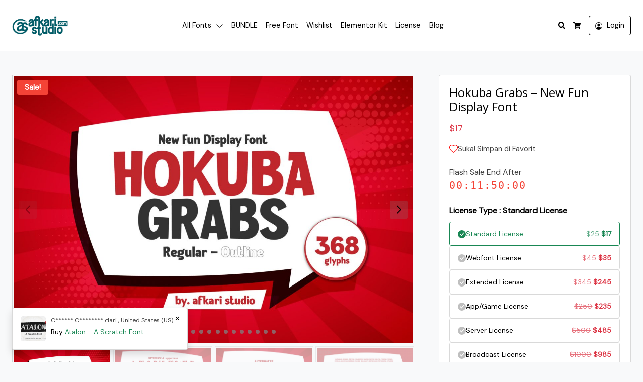

--- FILE ---
content_type: text/html; charset=UTF-8
request_url: https://afkaristudio.com/product/hokuba-grabs-new-fun-display-font/
body_size: 32223
content:
<!doctype html>
<html lang="en-US" data-ss-theme="light">

<head>
  <meta charset="UTF-8" />
  <meta name='robots' content='index, follow, max-image-preview:large, max-snippet:-1, max-video-preview:-1' />
  <meta name="viewport" content="width=device-width, initial-scale=1, shrink-to-fit=no">
  
	<!-- This site is optimized with the Yoast SEO plugin v26.7 - https://yoast.com/wordpress/plugins/seo/ -->
	<title>Hokuba Grabs - New Fun Display Font | Afkari Studio Professional Font Designer</title>
	<meta name="description" content="Hokuba Grabs is a New display font that creates with a very good concept and adjusted well to keep the legibility. Hokuba Grabs Display Font Comes with upper and lowercase Standard Characters, Punctuation, Numerals, And other Glyphs variation of the OpenType features/ Ligatures." />
	<link rel="canonical" href="https://afkaristudio.com/product/hokuba-grabs-new-fun-display-font/" />
	<meta property="og:locale" content="en_US" />
	<meta property="og:type" content="article" />
	<meta property="og:title" content="Hokuba Grabs - New Fun Display Font | Afkari Studio Professional Font Designer" />
	<meta property="og:description" content="Hokuba Grabs is a New display font that creates with a very good concept and adjusted well to keep the legibility. Hokuba Grabs Display Font Comes with upper and lowercase Standard Characters, Punctuation, Numerals, And other Glyphs variation of the OpenType features/ Ligatures." />
	<meta property="og:url" content="https://afkaristudio.com/product/hokuba-grabs-new-fun-display-font/" />
	<meta property="og:site_name" content="Afkari Studio Professional Font Designer" />
	<meta property="article:publisher" content="https://www.facebook.com/afkaristudio" />
	<meta property="article:modified_time" content="2025-05-05T03:29:17+00:00" />
	<meta property="og:image" content="https://afkaristudio.com/wp-content/uploads/2022/12/1.-Hokuba-Grabs-Display-Fun-Font-Preview.jpg" />
	<meta property="og:image:width" content="1920" />
	<meta property="og:image:height" content="1280" />
	<meta property="og:image:type" content="image/jpeg" />
	<meta name="twitter:card" content="summary_large_image" />
	<meta name="twitter:site" content="@afkaristudio" />
	<meta name="twitter:label1" content="Est. reading time" />
	<meta name="twitter:data1" content="1 minute" />
	<script type="application/ld+json" class="yoast-schema-graph">{"@context":"https://schema.org","@graph":[{"@type":"WebPage","@id":"https://afkaristudio.com/product/hokuba-grabs-new-fun-display-font/","url":"https://afkaristudio.com/product/hokuba-grabs-new-fun-display-font/","name":"Hokuba Grabs - New Fun Display Font | Afkari Studio Professional Font Designer","isPartOf":{"@id":"https://afkaristudio.com/#website"},"primaryImageOfPage":{"@id":"https://afkaristudio.com/product/hokuba-grabs-new-fun-display-font/#primaryimage"},"image":{"@id":"https://afkaristudio.com/product/hokuba-grabs-new-fun-display-font/#primaryimage"},"thumbnailUrl":"https://afkaristudio.com/wp-content/uploads/2022/12/1.-Hokuba-Grabs-Display-Fun-Font-Preview.jpg","datePublished":"2022-12-26T00:10:47+00:00","dateModified":"2025-05-05T03:29:17+00:00","description":"Hokuba Grabs is a New display font that creates with a very good concept and adjusted well to keep the legibility. Hokuba Grabs Display Font Comes with upper and lowercase Standard Characters, Punctuation, Numerals, And other Glyphs variation of the OpenType features/ Ligatures.","breadcrumb":{"@id":"https://afkaristudio.com/product/hokuba-grabs-new-fun-display-font/#breadcrumb"},"inLanguage":"en-US","potentialAction":[{"@type":"ReadAction","target":["https://afkaristudio.com/product/hokuba-grabs-new-fun-display-font/"]}]},{"@type":"ImageObject","inLanguage":"en-US","@id":"https://afkaristudio.com/product/hokuba-grabs-new-fun-display-font/#primaryimage","url":"https://afkaristudio.com/wp-content/uploads/2022/12/1.-Hokuba-Grabs-Display-Fun-Font-Preview.jpg","contentUrl":"https://afkaristudio.com/wp-content/uploads/2022/12/1.-Hokuba-Grabs-Display-Fun-Font-Preview.jpg","width":1920,"height":1280,"caption":"Hokuba Grabs - New Fun Display Font"},{"@type":"BreadcrumbList","@id":"https://afkaristudio.com/product/hokuba-grabs-new-fun-display-font/#breadcrumb","itemListElement":[{"@type":"ListItem","position":1,"name":"Home","item":"https://afkaristudio.com/"},{"@type":"ListItem","position":2,"name":"Shop","item":"https://afkaristudio.com/shop/"},{"@type":"ListItem","position":3,"name":"Hokuba Grabs &#8211; New Fun Display Font"}]},{"@type":"WebSite","@id":"https://afkaristudio.com/#website","url":"https://afkaristudio.com/","name":"Afkari Studio Professional Font Designer","description":"Afkari Studio Official Website","publisher":{"@id":"https://afkaristudio.com/#organization"},"alternateName":"Afkari Studio Professional Font Designer","potentialAction":[{"@type":"SearchAction","target":{"@type":"EntryPoint","urlTemplate":"https://afkaristudio.com/?s={search_term_string}"},"query-input":{"@type":"PropertyValueSpecification","valueRequired":true,"valueName":"search_term_string"}}],"inLanguage":"en-US"},{"@type":"Organization","@id":"https://afkaristudio.com/#organization","name":"Afkari Studio Professional Font Designer","url":"https://afkaristudio.com/","logo":{"@type":"ImageObject","inLanguage":"en-US","@id":"https://afkaristudio.com/#/schema/logo/image/","url":"https://afkaristudio.com/wp-content/uploads/2024/06/Afkari-Studio-Banner.png","contentUrl":"https://afkaristudio.com/wp-content/uploads/2024/06/Afkari-Studio-Banner.png","width":1650,"height":1010,"caption":"Afkari Studio Professional Font Designer"},"image":{"@id":"https://afkaristudio.com/#/schema/logo/image/"},"sameAs":["https://www.facebook.com/afkaristudio","https://x.com/afkaristudio","https://www.instagram.com/afkaristudio","https://www.youtube.com/@afkaristudio","https://www.behance.net/afkaristudio","https://id.pinterest.com/afkaristudio"]}]}</script>
	<!-- / Yoast SEO plugin. -->


<link rel='dns-prefetch' href='//assets.pinterest.com' />
<link rel='dns-prefetch' href='//www.googletagmanager.com' />
<link rel='dns-prefetch' href='//fonts.googleapis.com' />
<link href='https://fonts.googleapis.com' rel='preconnect' />
<link href='https://fonts.gstatic.com' crossorigin='anonymous' rel='preconnect' />
<link rel="alternate" type="application/rss+xml" title="Afkari Studio Professional Font Designer &raquo; Feed" href="https://afkaristudio.com/feed/" />
<link rel="alternate" type="application/rss+xml" title="Afkari Studio Professional Font Designer &raquo; Comments Feed" href="https://afkaristudio.com/comments/feed/" />
<link rel="alternate" type="application/rss+xml" title="Afkari Studio Professional Font Designer &raquo; Hokuba Grabs &#8211; New Fun Display Font Comments Feed" href="https://afkaristudio.com/product/hokuba-grabs-new-fun-display-font/feed/" />
<link rel="alternate" title="oEmbed (JSON)" type="application/json+oembed" href="https://afkaristudio.com/wp-json/oembed/1.0/embed?url=https%3A%2F%2Fafkaristudio.com%2Fproduct%2Fhokuba-grabs-new-fun-display-font%2F" />
<link rel="alternate" title="oEmbed (XML)" type="text/xml+oembed" href="https://afkaristudio.com/wp-json/oembed/1.0/embed?url=https%3A%2F%2Fafkaristudio.com%2Fproduct%2Fhokuba-grabs-new-fun-display-font%2F&#038;format=xml" />
		<style>
			.lazyload,
			.lazyloading {
				max-width: 100%;
			}
		</style>
		    <meta name="theme-color" content="#005b66">
    <meta name="msapplication-navbutton-color" content="#005b66">
  <style id='wp-img-auto-sizes-contain-inline-css'>
img:is([sizes=auto i],[sizes^="auto," i]){contain-intrinsic-size:3000px 1500px}
/*# sourceURL=wp-img-auto-sizes-contain-inline-css */
</style>
<style id='wp-emoji-styles-inline-css'>

	img.wp-smiley, img.emoji {
		display: inline !important;
		border: none !important;
		box-shadow: none !important;
		height: 1em !important;
		width: 1em !important;
		margin: 0 0.07em !important;
		vertical-align: -0.1em !important;
		background: none !important;
		padding: 0 !important;
	}
/*# sourceURL=wp-emoji-styles-inline-css */
</style>
<link rel='stylesheet' id='wp-block-library-css' href='https://afkaristudio.com/wp-includes/css/dist/block-library/style.min.css?ver=6.9' media='all' />
<style id='classic-theme-styles-inline-css'>
/*! This file is auto-generated */
.wp-block-button__link{color:#fff;background-color:#32373c;border-radius:9999px;box-shadow:none;text-decoration:none;padding:calc(.667em + 2px) calc(1.333em + 2px);font-size:1.125em}.wp-block-file__button{background:#32373c;color:#fff;text-decoration:none}
/*# sourceURL=/wp-includes/css/classic-themes.min.css */
</style>
<style id='global-styles-inline-css'>
:root{--wp--preset--aspect-ratio--square: 1;--wp--preset--aspect-ratio--4-3: 4/3;--wp--preset--aspect-ratio--3-4: 3/4;--wp--preset--aspect-ratio--3-2: 3/2;--wp--preset--aspect-ratio--2-3: 2/3;--wp--preset--aspect-ratio--16-9: 16/9;--wp--preset--aspect-ratio--9-16: 9/16;--wp--preset--color--black: #000000;--wp--preset--color--cyan-bluish-gray: #abb8c3;--wp--preset--color--white: #ffffff;--wp--preset--color--pale-pink: #f78da7;--wp--preset--color--vivid-red: #cf2e2e;--wp--preset--color--luminous-vivid-orange: #ff6900;--wp--preset--color--luminous-vivid-amber: #fcb900;--wp--preset--color--light-green-cyan: #7bdcb5;--wp--preset--color--vivid-green-cyan: #00d084;--wp--preset--color--pale-cyan-blue: #8ed1fc;--wp--preset--color--vivid-cyan-blue: #0693e3;--wp--preset--color--vivid-purple: #9b51e0;--wp--preset--gradient--vivid-cyan-blue-to-vivid-purple: linear-gradient(135deg,rgb(6,147,227) 0%,rgb(155,81,224) 100%);--wp--preset--gradient--light-green-cyan-to-vivid-green-cyan: linear-gradient(135deg,rgb(122,220,180) 0%,rgb(0,208,130) 100%);--wp--preset--gradient--luminous-vivid-amber-to-luminous-vivid-orange: linear-gradient(135deg,rgb(252,185,0) 0%,rgb(255,105,0) 100%);--wp--preset--gradient--luminous-vivid-orange-to-vivid-red: linear-gradient(135deg,rgb(255,105,0) 0%,rgb(207,46,46) 100%);--wp--preset--gradient--very-light-gray-to-cyan-bluish-gray: linear-gradient(135deg,rgb(238,238,238) 0%,rgb(169,184,195) 100%);--wp--preset--gradient--cool-to-warm-spectrum: linear-gradient(135deg,rgb(74,234,220) 0%,rgb(151,120,209) 20%,rgb(207,42,186) 40%,rgb(238,44,130) 60%,rgb(251,105,98) 80%,rgb(254,248,76) 100%);--wp--preset--gradient--blush-light-purple: linear-gradient(135deg,rgb(255,206,236) 0%,rgb(152,150,240) 100%);--wp--preset--gradient--blush-bordeaux: linear-gradient(135deg,rgb(254,205,165) 0%,rgb(254,45,45) 50%,rgb(107,0,62) 100%);--wp--preset--gradient--luminous-dusk: linear-gradient(135deg,rgb(255,203,112) 0%,rgb(199,81,192) 50%,rgb(65,88,208) 100%);--wp--preset--gradient--pale-ocean: linear-gradient(135deg,rgb(255,245,203) 0%,rgb(182,227,212) 50%,rgb(51,167,181) 100%);--wp--preset--gradient--electric-grass: linear-gradient(135deg,rgb(202,248,128) 0%,rgb(113,206,126) 100%);--wp--preset--gradient--midnight: linear-gradient(135deg,rgb(2,3,129) 0%,rgb(40,116,252) 100%);--wp--preset--font-size--small: 13px;--wp--preset--font-size--medium: 20px;--wp--preset--font-size--large: 36px;--wp--preset--font-size--x-large: 42px;--wp--preset--spacing--20: 0.44rem;--wp--preset--spacing--30: 0.67rem;--wp--preset--spacing--40: 1rem;--wp--preset--spacing--50: 1.5rem;--wp--preset--spacing--60: 2.25rem;--wp--preset--spacing--70: 3.38rem;--wp--preset--spacing--80: 5.06rem;--wp--preset--shadow--natural: 6px 6px 9px rgba(0, 0, 0, 0.2);--wp--preset--shadow--deep: 12px 12px 50px rgba(0, 0, 0, 0.4);--wp--preset--shadow--sharp: 6px 6px 0px rgba(0, 0, 0, 0.2);--wp--preset--shadow--outlined: 6px 6px 0px -3px rgb(255, 255, 255), 6px 6px rgb(0, 0, 0);--wp--preset--shadow--crisp: 6px 6px 0px rgb(0, 0, 0);}:where(.is-layout-flex){gap: 0.5em;}:where(.is-layout-grid){gap: 0.5em;}body .is-layout-flex{display: flex;}.is-layout-flex{flex-wrap: wrap;align-items: center;}.is-layout-flex > :is(*, div){margin: 0;}body .is-layout-grid{display: grid;}.is-layout-grid > :is(*, div){margin: 0;}:where(.wp-block-columns.is-layout-flex){gap: 2em;}:where(.wp-block-columns.is-layout-grid){gap: 2em;}:where(.wp-block-post-template.is-layout-flex){gap: 1.25em;}:where(.wp-block-post-template.is-layout-grid){gap: 1.25em;}.has-black-color{color: var(--wp--preset--color--black) !important;}.has-cyan-bluish-gray-color{color: var(--wp--preset--color--cyan-bluish-gray) !important;}.has-white-color{color: var(--wp--preset--color--white) !important;}.has-pale-pink-color{color: var(--wp--preset--color--pale-pink) !important;}.has-vivid-red-color{color: var(--wp--preset--color--vivid-red) !important;}.has-luminous-vivid-orange-color{color: var(--wp--preset--color--luminous-vivid-orange) !important;}.has-luminous-vivid-amber-color{color: var(--wp--preset--color--luminous-vivid-amber) !important;}.has-light-green-cyan-color{color: var(--wp--preset--color--light-green-cyan) !important;}.has-vivid-green-cyan-color{color: var(--wp--preset--color--vivid-green-cyan) !important;}.has-pale-cyan-blue-color{color: var(--wp--preset--color--pale-cyan-blue) !important;}.has-vivid-cyan-blue-color{color: var(--wp--preset--color--vivid-cyan-blue) !important;}.has-vivid-purple-color{color: var(--wp--preset--color--vivid-purple) !important;}.has-black-background-color{background-color: var(--wp--preset--color--black) !important;}.has-cyan-bluish-gray-background-color{background-color: var(--wp--preset--color--cyan-bluish-gray) !important;}.has-white-background-color{background-color: var(--wp--preset--color--white) !important;}.has-pale-pink-background-color{background-color: var(--wp--preset--color--pale-pink) !important;}.has-vivid-red-background-color{background-color: var(--wp--preset--color--vivid-red) !important;}.has-luminous-vivid-orange-background-color{background-color: var(--wp--preset--color--luminous-vivid-orange) !important;}.has-luminous-vivid-amber-background-color{background-color: var(--wp--preset--color--luminous-vivid-amber) !important;}.has-light-green-cyan-background-color{background-color: var(--wp--preset--color--light-green-cyan) !important;}.has-vivid-green-cyan-background-color{background-color: var(--wp--preset--color--vivid-green-cyan) !important;}.has-pale-cyan-blue-background-color{background-color: var(--wp--preset--color--pale-cyan-blue) !important;}.has-vivid-cyan-blue-background-color{background-color: var(--wp--preset--color--vivid-cyan-blue) !important;}.has-vivid-purple-background-color{background-color: var(--wp--preset--color--vivid-purple) !important;}.has-black-border-color{border-color: var(--wp--preset--color--black) !important;}.has-cyan-bluish-gray-border-color{border-color: var(--wp--preset--color--cyan-bluish-gray) !important;}.has-white-border-color{border-color: var(--wp--preset--color--white) !important;}.has-pale-pink-border-color{border-color: var(--wp--preset--color--pale-pink) !important;}.has-vivid-red-border-color{border-color: var(--wp--preset--color--vivid-red) !important;}.has-luminous-vivid-orange-border-color{border-color: var(--wp--preset--color--luminous-vivid-orange) !important;}.has-luminous-vivid-amber-border-color{border-color: var(--wp--preset--color--luminous-vivid-amber) !important;}.has-light-green-cyan-border-color{border-color: var(--wp--preset--color--light-green-cyan) !important;}.has-vivid-green-cyan-border-color{border-color: var(--wp--preset--color--vivid-green-cyan) !important;}.has-pale-cyan-blue-border-color{border-color: var(--wp--preset--color--pale-cyan-blue) !important;}.has-vivid-cyan-blue-border-color{border-color: var(--wp--preset--color--vivid-cyan-blue) !important;}.has-vivid-purple-border-color{border-color: var(--wp--preset--color--vivid-purple) !important;}.has-vivid-cyan-blue-to-vivid-purple-gradient-background{background: var(--wp--preset--gradient--vivid-cyan-blue-to-vivid-purple) !important;}.has-light-green-cyan-to-vivid-green-cyan-gradient-background{background: var(--wp--preset--gradient--light-green-cyan-to-vivid-green-cyan) !important;}.has-luminous-vivid-amber-to-luminous-vivid-orange-gradient-background{background: var(--wp--preset--gradient--luminous-vivid-amber-to-luminous-vivid-orange) !important;}.has-luminous-vivid-orange-to-vivid-red-gradient-background{background: var(--wp--preset--gradient--luminous-vivid-orange-to-vivid-red) !important;}.has-very-light-gray-to-cyan-bluish-gray-gradient-background{background: var(--wp--preset--gradient--very-light-gray-to-cyan-bluish-gray) !important;}.has-cool-to-warm-spectrum-gradient-background{background: var(--wp--preset--gradient--cool-to-warm-spectrum) !important;}.has-blush-light-purple-gradient-background{background: var(--wp--preset--gradient--blush-light-purple) !important;}.has-blush-bordeaux-gradient-background{background: var(--wp--preset--gradient--blush-bordeaux) !important;}.has-luminous-dusk-gradient-background{background: var(--wp--preset--gradient--luminous-dusk) !important;}.has-pale-ocean-gradient-background{background: var(--wp--preset--gradient--pale-ocean) !important;}.has-electric-grass-gradient-background{background: var(--wp--preset--gradient--electric-grass) !important;}.has-midnight-gradient-background{background: var(--wp--preset--gradient--midnight) !important;}.has-small-font-size{font-size: var(--wp--preset--font-size--small) !important;}.has-medium-font-size{font-size: var(--wp--preset--font-size--medium) !important;}.has-large-font-size{font-size: var(--wp--preset--font-size--large) !important;}.has-x-large-font-size{font-size: var(--wp--preset--font-size--x-large) !important;}
:where(.wp-block-post-template.is-layout-flex){gap: 1.25em;}:where(.wp-block-post-template.is-layout-grid){gap: 1.25em;}
:where(.wp-block-term-template.is-layout-flex){gap: 1.25em;}:where(.wp-block-term-template.is-layout-grid){gap: 1.25em;}
:where(.wp-block-columns.is-layout-flex){gap: 2em;}:where(.wp-block-columns.is-layout-grid){gap: 2em;}
:root :where(.wp-block-pullquote){font-size: 1.5em;line-height: 1.6;}
/*# sourceURL=global-styles-inline-css */
</style>
<link rel='stylesheet' id='photoswipe-css' href='https://afkaristudio.com/wp-content/plugins/woocommerce/assets/css/photoswipe/photoswipe.min.css?ver=10.4.3' media='all' />
<link rel='stylesheet' id='photoswipe-default-skin-css' href='https://afkaristudio.com/wp-content/plugins/woocommerce/assets/css/photoswipe/default-skin/default-skin.min.css?ver=10.4.3' media='all' />
<link rel='stylesheet' id='woocommerce-layout-css' href='https://afkaristudio.com/wp-content/plugins/woocommerce/assets/css/woocommerce-layout.css?ver=10.4.3' media='all' />
<link rel='stylesheet' id='woocommerce-smallscreen-css' href='https://afkaristudio.com/wp-content/plugins/woocommerce/assets/css/woocommerce-smallscreen.css?ver=10.4.3' media='only screen and (max-width: 768px)' />
<link rel='stylesheet' id='woocommerce-general-css' href='https://afkaristudio.com/wp-content/plugins/woocommerce/assets/css/woocommerce.css?ver=10.4.3' media='all' />
<style id='woocommerce-inline-inline-css'>
.woocommerce form .form-row .required { visibility: visible; }
/*# sourceURL=woocommerce-inline-inline-css */
</style>
<link rel='stylesheet' id='pinterest-for-woocommerce-pins-css' href='//afkaristudio.com/wp-content/plugins/pinterest-for-woocommerce/assets/css/frontend/pinterest-for-woocommerce-pins.min.css?ver=1.4.23' media='all' />
<link rel='stylesheet' id='gateway-css' href='https://afkaristudio.com/wp-content/plugins/woocommerce-paypal-payments/modules/ppcp-button/assets/css/gateway.css?ver=3.3.1' media='all' />
<link rel='stylesheet' id='larisdigital-googlefonts-1-css' href='https://fonts.googleapis.com/css2?family=DM+Sans&#038;display=swap&#038;ver=6.9' media='all' />
<link rel='stylesheet' id='larisdigital-googlefonts-2-css' href='https://fonts.googleapis.com/css2?family=Open+Sans&#038;display=swap&#038;ver=6.9' media='all' />
<link rel='stylesheet' id='larisfont-preview-css' href='https://afkaristudio.com/wp-content/themes/larisdigital-wp/assets/css/larisfont-preview.min.css?ver=1767934783' media='all' />
<link rel='stylesheet' id='larisdigital-css' href='https://afkaristudio.com/wp-content/themes/larisdigital-wp/assets/css/style.min.css?ver=1767934783' media='all' />
<link rel='stylesheet' id='larisdigital-child-css' href='https://afkaristudio.com/wp-content/themes/larisdigital-wp-child/style.css?ver=1631676013' media='all' />
<link rel='stylesheet' id='swiper-css' href='https://afkaristudio.com/wp-content/plugins/elementor/assets/lib/swiper/v8/css/swiper.min.css?ver=8.4.5' media='all' />
<link rel='stylesheet' id='laristurbo-wc-css' href='https://afkaristudio.com/wp-content/themes/larisdigital-wp/assets/css/laristurbo-wc.min.css?ver=1767934783' media='all' />
<style id='laristurbo-wc-inline-css'>
:root {--lt-wc-trust-indicators-shop-font-size: 13.5px;}:root { --lt-wc-sale-countdown-timer-color:#F44336; } .woocommerce-additional-fields { display: none; }
/*# sourceURL=laristurbo-wc-inline-css */
</style>
<script src="https://afkaristudio.com/wp-content/plugins/woocommerce/assets/js/photoswipe/photoswipe.min.js?ver=4.1.1-wc.10.4.3" id="wc-photoswipe-js" defer data-wp-strategy="defer"></script>
<script src="https://afkaristudio.com/wp-content/plugins/woocommerce/assets/js/photoswipe/photoswipe-ui-default.min.js?ver=4.1.1-wc.10.4.3" id="wc-photoswipe-ui-default-js" defer data-wp-strategy="defer"></script>
<script src="https://afkaristudio.com/wp-includes/js/jquery/jquery.min.js?ver=3.7.1" id="jquery-core-js"></script>
<script src="https://afkaristudio.com/wp-includes/js/jquery/jquery-migrate.min.js?ver=3.4.1" id="jquery-migrate-js"></script>
<script id="wc-single-product-js-extra">
var wc_single_product_params = {"i18n_required_rating_text":"Please select a rating","i18n_rating_options":["1 of 5 stars","2 of 5 stars","3 of 5 stars","4 of 5 stars","5 of 5 stars"],"i18n_product_gallery_trigger_text":"View full-screen image gallery","review_rating_required":"yes","flexslider":{"rtl":false,"animation":"slide","smoothHeight":true,"directionNav":false,"controlNav":"thumbnails","slideshow":false,"animationSpeed":500,"animationLoop":false,"allowOneSlide":false},"zoom_enabled":"","zoom_options":[],"photoswipe_enabled":"1","photoswipe_options":{"shareEl":false,"closeOnScroll":false,"history":false,"hideAnimationDuration":0,"showAnimationDuration":0},"flexslider_enabled":""};
//# sourceURL=wc-single-product-js-extra
</script>
<script src="https://afkaristudio.com/wp-content/plugins/woocommerce/assets/js/frontend/single-product.min.js?ver=10.4.3" id="wc-single-product-js" defer data-wp-strategy="defer"></script>
<script src="https://afkaristudio.com/wp-content/plugins/woocommerce/assets/js/jquery-blockui/jquery.blockUI.min.js?ver=2.7.0-wc.10.4.3" id="wc-jquery-blockui-js" data-wp-strategy="defer"></script>
<script src="https://afkaristudio.com/wp-content/plugins/woocommerce/assets/js/js-cookie/js.cookie.min.js?ver=2.1.4-wc.10.4.3" id="wc-js-cookie-js" data-wp-strategy="defer"></script>

<!-- Google tag (gtag.js) snippet added by Site Kit -->
<!-- Google Analytics snippet added by Site Kit -->
<script src="https://www.googletagmanager.com/gtag/js?id=G-J90YB7CPCY" id="google_gtagjs-js" async></script>
<script id="google_gtagjs-js-after">
window.dataLayer = window.dataLayer || [];function gtag(){dataLayer.push(arguments);}
gtag("set","linker",{"domains":["afkaristudio.com"]});
gtag("js", new Date());
gtag("set", "developer_id.dZTNiMT", true);
gtag("config", "G-J90YB7CPCY", {"googlesitekit_post_type":"product"});
 window._googlesitekit = window._googlesitekit || {}; window._googlesitekit.throttledEvents = []; window._googlesitekit.gtagEvent = (name, data) => { var key = JSON.stringify( { name, data } ); if ( !! window._googlesitekit.throttledEvents[ key ] ) { return; } window._googlesitekit.throttledEvents[ key ] = true; setTimeout( () => { delete window._googlesitekit.throttledEvents[ key ]; }, 5 ); gtag( "event", name, { ...data, event_source: "site-kit" } ); }; 
//# sourceURL=google_gtagjs-js-after
</script>
<script id="wc-cart-fragments-js-extra">
var wc_cart_fragments_params = {"ajax_url":"/wp-admin/admin-ajax.php","wc_ajax_url":"/?wc-ajax=%%endpoint%%","cart_hash_key":"wc_cart_hash_9a9e9851df5c96be4b82e15f24e09d4c","fragment_name":"wc_fragments_9a9e9851df5c96be4b82e15f24e09d4c","request_timeout":"5000"};
//# sourceURL=wc-cart-fragments-js-extra
</script>
<script src="https://afkaristudio.com/wp-content/plugins/woocommerce/assets/js/frontend/cart-fragments.min.js?ver=10.4.3" id="wc-cart-fragments-js" defer data-wp-strategy="defer"></script>
<link rel="https://api.w.org/" href="https://afkaristudio.com/wp-json/" /><link rel="alternate" title="JSON" type="application/json" href="https://afkaristudio.com/wp-json/wp/v2/product/4688" /><link rel="EditURI" type="application/rsd+xml" title="RSD" href="https://afkaristudio.com/xmlrpc.php?rsd" />
<meta name="generator" content="WordPress 6.9" />
<meta name="generator" content="WooCommerce 10.4.3" />
<link rel='shortlink' href='https://afkaristudio.com/?p=4688' />
<meta name="generator" content="Site Kit by Google 1.168.0" /><meta property="og:url" content="https://afkaristudio.com/product/hokuba-grabs-new-fun-display-font/" /><meta property="og:site_name" content="Afkari Studio Professional Font Designer" /><meta property="og:type" content="og:product" /><meta property="og:title" content="Hokuba Grabs &#8211; New Fun Display Font" /><meta property="og:image" content="https://afkaristudio.com/wp-content/uploads/2022/12/1.-Hokuba-Grabs-Display-Fun-Font-Preview-1024x683.jpg" /><meta property="product:price:currency" content="USD" /><meta property="product:price:amount" content="17" /><meta property="og:price:standard_amount" content="" /><meta property="og:description" content="Hokuba Grabs is a New display font that creates with a very good concept and adjusted well to keep the legibility. Hokuba Grabs Display Font Comes with upper and lowercase Standard Characters, Punctuation, Numerals, And other Glyphs variation of the OpenType features/ Ligatures." /><meta property="og:availability" content="instock" />		<script>
			document.documentElement.className = document.documentElement.className.replace('no-js', 'js');
		</script>
				<style>
			.no-js img.lazyload {
				display: none;
			}

			figure.wp-block-image img.lazyloading {
				min-width: 150px;
			}

			.lazyload,
			.lazyloading {
				--smush-placeholder-width: 100px;
				--smush-placeholder-aspect-ratio: 1/1;
				width: var(--smush-image-width, var(--smush-placeholder-width)) !important;
				aspect-ratio: var(--smush-image-aspect-ratio, var(--smush-placeholder-aspect-ratio)) !important;
			}

						.lazyload, .lazyloading {
				opacity: 0;
			}

			.lazyloaded {
				opacity: 1;
				transition: opacity 400ms;
				transition-delay: 0ms;
			}

					</style>
		<!-- Google site verification - Google for WooCommerce -->
<meta name="google-site-verification" content="YmOTa1VkfF_XINcMyOrnJxoVk8NmrDXtSp91ddTWO4Q" />
<style>.tpld-variation-description { font-size: 0.875rem; margin-top: 0.5rem; }.tpld-variation-description p, .tpld-variation-description ol, .tpld-variation-description ul { margin-bottom: 0.5rem; }.tpld-variation-description ul { list-style: disc outside none; padding-left: 1rem; margin-left:0; }</style>
	<noscript><style>.woocommerce-product-gallery{ opacity: 1 !important; }</style></noscript>
	<meta name="generator" content="Elementor 3.34.1; features: additional_custom_breakpoints; settings: css_print_method-internal, google_font-enabled, font_display-auto">
			<style>
				.e-con.e-parent:nth-of-type(n+4):not(.e-lazyloaded):not(.e-no-lazyload),
				.e-con.e-parent:nth-of-type(n+4):not(.e-lazyloaded):not(.e-no-lazyload) * {
					background-image: none !important;
				}
				@media screen and (max-height: 1024px) {
					.e-con.e-parent:nth-of-type(n+3):not(.e-lazyloaded):not(.e-no-lazyload),
					.e-con.e-parent:nth-of-type(n+3):not(.e-lazyloaded):not(.e-no-lazyload) * {
						background-image: none !important;
					}
				}
				@media screen and (max-height: 640px) {
					.e-con.e-parent:nth-of-type(n+2):not(.e-lazyloaded):not(.e-no-lazyload),
					.e-con.e-parent:nth-of-type(n+2):not(.e-lazyloaded):not(.e-no-lazyload) * {
						background-image: none !important;
					}
				}
			</style>
			
<!-- Google Tag Manager snippet added by Site Kit -->
<script>
			( function( w, d, s, l, i ) {
				w[l] = w[l] || [];
				w[l].push( {'gtm.start': new Date().getTime(), event: 'gtm.js'} );
				var f = d.getElementsByTagName( s )[0],
					j = d.createElement( s ), dl = l != 'dataLayer' ? '&l=' + l : '';
				j.async = true;
				j.src = 'https://www.googletagmanager.com/gtm.js?id=' + i + dl;
				f.parentNode.insertBefore( j, f );
			} )( window, document, 'script', 'dataLayer', 'GTM-TM4RLSR' );
			
</script>

<!-- End Google Tag Manager snippet added by Site Kit -->
<style type="text/css">
:root {--ss-body-font-size:1.125rem;--ss-h1-font-size:1.6rem;--ss-h2-font-size:1.5rem;--ss-navigation-padding-y:1.6rem;}[data-ss-theme="light"] {--ss-body-subtle-color:rgba(0, 0, 0, 0.50);--ss-body-soft-color:rgba(0, 0, 0, 0.75);--ss-body-color:#000000;--ss-body-strong-color:#000000;--ss-body-bold-color:#000000;--ss-heading-color:#000000;--ss-footer-widgets-bg:#005b66;--ss-footer-bg:#005b66;--ss-backtotop-bg:#005b66;--ss-product-grid-box-price-color:#fad309;}:root { --ss-body-font-family: "DM Sans", system-ui, -apple-system, "Segoe UI", Roboto, "Helvetica Neue", "Noto Sans", "Liberation Sans", Arial, sans-serif, "Apple Color Emoji", "Segoe UI Emoji", "Segoe UI Symbol", "Noto Color Emoji" }:root { --ss-heading-font-family: "Open Sans", system-ui, -apple-system, "Segoe UI", Roboto, "Helvetica Neue", "Noto Sans", "Liberation Sans", Arial, sans-serif, "Apple Color Emoji", "Segoe UI Emoji", "Segoe UI Symbol", "Noto Color Emoji" }:root { --ss-navigation-menu-alignment: center; }:root { --ss-header-alignment: center; }.entry.entry-post .entry-title { text-align: center; }[data-ss-theme="light"] .entry.entry-post .entry-title, [data-ss-theme="light"] .entry.entry-post .entry-title a { color: #009688 }.entry.entry-post .entry-title { font-size: 2.3rem }.woocommerce span.onsale { background-color: #F44336 } .woocommerce span.onsale:after { border-color: transparent transparent transparent #F44336 }.woocommerce span.onsale.soldout { background-color: #000000 } .woocommerce span.onsale.soldout:after { border-color: transparent transparent transparent #000000 }:root { --ss-product-grid-box-alignment: center; --tp-wc-trustindicators-shop-alignment: center; }@media (min-width: 992px) { .site-navigation-brand img { height: 40px; } .site-navigation-small .site-navigation-brand img { height: 30px; margin-top: 0; } } .woocommerce form .form-row .required { visibility: visible; } 
</style>
<link rel="icon" href="https://afkaristudio.com/wp-content/uploads/2021/09/cropped-AFKARI-Studio-logo-03-32x32.png" sizes="32x32" />
<link rel="icon" href="https://afkaristudio.com/wp-content/uploads/2021/09/cropped-AFKARI-Studio-logo-03-192x192.png" sizes="192x192" />
<link rel="apple-touch-icon" href="https://afkaristudio.com/wp-content/uploads/2021/09/cropped-AFKARI-Studio-logo-03-180x180.png" />
<meta name="msapplication-TileImage" content="https://afkaristudio.com/wp-content/uploads/2021/09/cropped-AFKARI-Studio-logo-03-270x270.png" />

<!-- Google Tag Manager -->
<script>(function(w,d,s,l,i){w[l]=w[l]||[];w[l].push({'gtm.start':
new Date().getTime(),event:'gtm.js'});var f=d.getElementsByTagName(s)[0],
j=d.createElement(s),dl=l!='dataLayer'?'&l='+l:'';j.async=true;j.src=
'https://www.googletagmanager.com/gtm.js?id='+i+dl;f.parentNode.insertBefore(j,f);
})(window,document,'script','dataLayer','GTM-TM4RLSR');</script>
<!-- End Google Tag Manager -->

<!-- Google tag (gtag.js) -->
<script async src="https://www.googletagmanager.com/gtag/js?id=G-90ECF6H12D"></script>
<script>
window.dataLayer = window.dataLayer || [];
function gtag(){dataLayer.push(arguments);}
gtag('js', new Date());
gtag('config', 'G-90ECF6H12D');
gtag('config', 'G-J90YB7CPCY');
</script>
<!-- End Google tag (gtag.js) -->

<meta name="p:domain_verify" content="06cc4f0007864d2ab9ba8bb720c7c11e"/>
</head>

<body data-rsssl=1 class="wp-singular product-template-default single single-product postid-4688 wp-theme-larisdigital-wp wp-child-theme-larisdigital-wp-child theme-larisdigital-wp woocommerce woocommerce-page woocommerce-no-js ltr tp-product-image-slider-thumbnail tp-checkout-simple elementor-default elementor-kit-751">

  		<!-- Google Tag Manager (noscript) snippet added by Site Kit -->
		<noscript>
			<iframe data-src="https://www.googletagmanager.com/ns.html?id=GTM-TM4RLSR" height="0" width="0" style="display:none;visibility:hidden" src="[data-uri]" class="lazyload" data-load-mode="1"></iframe>
		</noscript>
		<!-- End Google Tag Manager (noscript) snippet added by Site Kit -->
		
<!-- Google tag (noscript) -->
<noscript><iframe data-src="https://www.googletagmanager.com/ns.html?id=GTM-TM4RLSR" height="0" width="0" style="display:none;visibility:hidden" src="[data-uri]" class="lazyload" data-load-mode="1"></iframe></noscript>
<!-- End Google tag (noscript) -->

  
  <div class="site-wrap">

    
<div class="site-header-wrapper site-navigation-relative"><nav class="site-navigation ss-navbar site-navigation-sticky ss-navbar-expand-lg">
  <div class="ss-container">

    
    
<a class="site-brand-logo site-navigation-brand ss-navbar-brand" href="https://afkaristudio.com/">
      <img data-src="https://afkaristudio.com/wp-content/uploads/2021/09/Web-AFKARI-Studio-logo-05.png" alt="Afkari Studio Professional Font Designer" src="[data-uri]" class="lazyload" style="--smush-placeholder-width: 2180px; --smush-placeholder-aspect-ratio: 2180/786;" />
  </a>
    
          <div class="site-navigation-menu ss-collapse ss-navbar-collapse">
        <ul id="site-navigation-menu-nav" class="site-navigation-menu-nav ss-navbar-nav"><li id="menu-item-749" class="menu-item menu-item-type-post_type menu-item-object-page menu-item-has-children current_page_parent menu-item-749 ss-nav-item ss-dropdown"><a href="https://afkaristudio.com/shop/" class="ss-nav-link menu-has-dropdown">All Fonts</a><span class="ss-nav-link ss-dropdown-toggle ss-d-none" data-ss-toggle="dropdown" role="button" aria-haspopup="true" aria-expanded="false"><svg xmlns="http://www.w3.org/2000/svg" width="16" height="16" fill="currentColor" class="bi bi-chevron-down" viewBox="0 0 16 16"><path fill-rule="evenodd" d="M1.646 4.646a.5.5 0 0 1 .708 0L8 10.293l5.646-5.647a.5.5 0 0 1 .708.708l-6 6a.5.5 0 0 1-.708 0l-6-6a.5.5 0 0 1 0-.708"/></svg></span>
<ul class="ss-dropdown-menu">
	<li id="menu-item-5176" class="menu-item menu-item-type-custom menu-item-object-custom menu-item-5176"><a href="https://afkaristudio.com/product-category/serif/" class="ss-dropdown-item">Serif</a></li>
	<li id="menu-item-5178" class="menu-item menu-item-type-custom menu-item-object-custom menu-item-5178"><a href="https://afkaristudio.com/product-category/sans-serif/" class="ss-dropdown-item">Sans Serif</a></li>
	<li id="menu-item-5177" class="menu-item menu-item-type-custom menu-item-object-custom menu-item-5177"><a href="https://afkaristudio.com/product-category/handwritten/" class="ss-dropdown-item">Handwritten</a></li>
	<li id="menu-item-5179" class="menu-item menu-item-type-custom menu-item-object-custom menu-item-5179"><a href="https://afkaristudio.com/product-category/display/" class="ss-dropdown-item">Display</a></li>
</ul>
</li>
<li id="menu-item-4273" class="menu-item menu-item-type-custom menu-item-object-custom menu-item-4273 ss-nav-item"><a href="https://afkaristudio.com/product-category/bundle/" class="ss-nav-link">BUNDLE</a></li>
<li id="menu-item-805" class="menu-item menu-item-type-custom menu-item-object-custom menu-item-805 ss-nav-item"><a href="https://afkaristudio.com/product-category/freebis/" class="ss-nav-link">Free Font</a></li>
<li id="menu-item-6713" class="menu-item menu-item-type-post_type menu-item-object-page menu-item-6713 ss-nav-item"><a href="https://afkaristudio.com/wishlist/" class="ss-nav-link">Wishlist</a></li>
<li id="menu-item-5415" class="menu-item menu-item-type-custom menu-item-object-custom menu-item-5415 ss-nav-item"><a href="https://demo.afkaristudio.com/" class="ss-nav-link">Elementor Kit</a></li>
<li id="menu-item-7212" class="menu-item menu-item-type-custom menu-item-object-custom menu-item-7212 ss-nav-item"><a href="https://afkaristudio.com/license/" class="ss-nav-link">License</a></li>
<li id="menu-item-6874" class="menu-item menu-item-type-post_type menu-item-object-page menu-item-6874 ss-nav-item"><a href="https://afkaristudio.com/blog/" class="ss-nav-link">Blog</a></li>
</ul>      </div>
    
          <ul class="site-navigation-quicknav ss-navbar-nav">
                  <li class="ss-nav-item quicknav-menu-toggler">
            <button id="site-navigation-toggler" class="ss-nav-link" type="button" data-ss-toggle="offcanvas" data-ss-target="#site-offcanvas-navigation">
              <svg xmlns="http://www.w3.org/2000/svg" fill="currentColor" viewBox="0 0 448 512">
  <path d="M16 132h416c8.837 0 16-7.163 16-16V76c0-8.837-7.163-16-16-16H16C7.163 60 0 67.163 0 76v40c0 8.837 7.163 16 16 16zm0 160h416c8.837 0 16-7.163 16-16v-40c0-8.837-7.163-16-16-16H16c-8.837 0-16 7.163-16 16v40c0 8.837 7.163 16 16 16zm0 160h416c8.837 0 16-7.163 16-16v-40c0-8.837-7.163-16-16-16H16c-8.837 0-16 7.163-16 16v40c0 8.837 7.163 16 16 16z" />
</svg>            </button>
          </li>
                <li class="ss-nav-item ss-dropdown quicknav-search">
  <a class="ss-nav-link ss-dropdown-toggle" href="#" id="quicknav-search" data-ss-toggle="dropdown" aria-haspopup="true" aria-expanded="false">
    <svg xmlns="http://www.w3.org/2000/svg" fill="currentColor" viewBox="0 0 512 512">
  <path d="M505 442.7L405.3 343c-4.5-4.5-10.6-7-17-7H372c27.6-35.3 44-79.7 44-128C416 93.1 322.9 0 208 0S0 93.1 0 208s93.1 208 208 208c48.3 0 92.7-16.4 128-44v16.3c0 6.4 2.5 12.5 7 17l99.7 99.7c9.4 9.4 24.6 9.4 33.9 0l28.3-28.3c9.4-9.4 9.4-24.6.1-34zM208 336c-70.7 0-128-57.2-128-128 0-70.7 57.2-128 128-128 70.7 0 128 57.2 128 128 0 70.7-57.2 128-128 128z" />
</svg>    <span class="ss-visually-hidden">Search</span>
  </a>
  <div class="ss-dropdown-menu" aria-labelledby="quicknav-search">
    <form role="search" method="get" class="search-form woocommerce-product-search" action="https://afkaristudio.com/">
      <input type="search" class="ss-form-control search-field" placeholder="Search products&hellip;" value="" name="s" aria-label="Search for:" />
      <input type="hidden" name="post_type" value="product" />
      <button type="submit" class="ss-btn ss-btn-subtle search-submit">
        <svg xmlns="http://www.w3.org/2000/svg" fill="currentColor" viewBox="0 0 512 512">
  <path d="M505 442.7L405.3 343c-4.5-4.5-10.6-7-17-7H372c27.6-35.3 44-79.7 44-128C416 93.1 322.9 0 208 0S0 93.1 0 208s93.1 208 208 208c48.3 0 92.7-16.4 128-44v16.3c0 6.4 2.5 12.5 7 17l99.7 99.7c9.4 9.4 24.6 9.4 33.9 0l28.3-28.3c9.4-9.4 9.4-24.6.1-34zM208 336c-70.7 0-128-57.2-128-128 0-70.7 57.2-128 128-128 70.7 0 128 57.2 128 128 0 70.7-57.2 128-128 128z" />
</svg>      </button>
    </form>
  </div>
</li><li class="ss-nav-item quicknav-minicart">
      <button class="ss-nav-link" id="quicknav-minicart"  data-ss-toggle="offcanvas" data-ss-target="#site-offcanvas-minicart" >
      <svg xmlns="http://www.w3.org/2000/svg" fill="currentColor" viewBox="0 0 576 512">
  <path d="M528.12 301.319l47.273-208C578.806 78.301 567.391 64 551.99 64H159.208l-9.166-44.81C147.758 8.021 137.93 0 126.529 0H24C10.745 0 0 10.745 0 24v16c0 13.255 10.745 24 24 24h69.883l70.248 343.435C147.325 417.1 136 435.222 136 456c0 30.928 25.072 56 56 56s56-25.072 56-56c0-15.674-6.447-29.835-16.824-40h209.647C430.447 426.165 424 440.326 424 456c0 30.928 25.072 56 56 56s56-25.072 56-56c0-22.172-12.888-41.332-31.579-50.405l5.517-24.276c3.413-15.018-8.002-29.319-23.403-29.319H218.117l-6.545-32h293.145c11.206 0 20.92-7.754 23.403-18.681z" />
</svg>
      <span class="ss-visually-hidden">Cart</span>
      <span class="quicknav-minicart-count"></span>
    </button>
  </li><li class="ss-nav-item quicknav-account">
  <a class="ss-nav-link" id="quicknav-account" href="https://afkaristudio.com/my-account/">
    <svg xmlns="http://www.w3.org/2000/svg" width="16" height="16" fill="currentColor" class="bi bi-person-circle" viewBox="0 0 16 16"><path d="M11 6a3 3 0 1 1-6 0 3 3 0 0 1 6 0" /><path fill-rule="evenodd" d="M0 8a8 8 0 1 1 16 0A8 8 0 0 1 0 8m8-7a7 7 0 0 0-5.468 11.37C3.242 11.226 4.805 10 8 10s4.757 1.225 5.468 2.37A7 7 0 0 0 8 1" /></svg>    <span class="ss-nav-text">Login</span>
  </a>
</li>      </ul>
    
  </div>
</nav>
</div>
	<div class="site-content">
  <div class="ss-container">

    <div class="ss-row ss-justify-content-center">

      <div id="content" class="content ss-col-lg-12" role="main">
					
			<div class="woocommerce-notices-wrapper"></div><div id="product-4688" class="product type-product post-4688 status-publish first instock product_cat-display product_tag-display product_tag-display-font has-post-thumbnail sale shipping-taxable purchasable product-type-variable has-default-attributes">

	<div class="single-product-row ss-row ss-justify-content-start"><div class="ss-col-lg-8 layout-content-left"><div class="tp-product-images-container">
	<span class="onsale">Sale!</span>
	<div class="tp-product-images-wrapper"><div class="swiper tp-product-images-swiper"><div class="swiper-wrapper"><div class="swiper-slide"><img fetchpriority="high" width="1200" height="800" src="https://afkaristudio.com/wp-content/uploads/2022/12/1.-Hokuba-Grabs-Display-Fun-Font-Preview-1200x800.jpg" class="attachment-woocommerce_single size-woocommerce_single" alt="Hokuba Grabs - New Fun Display Font" decoding="async" srcset="https://afkaristudio.com/wp-content/uploads/2022/12/1.-Hokuba-Grabs-Display-Fun-Font-Preview-1200x800.jpg 1200w, https://afkaristudio.com/wp-content/uploads/2022/12/1.-Hokuba-Grabs-Display-Fun-Font-Preview-800x533.jpg 800w, https://afkaristudio.com/wp-content/uploads/2022/12/1.-Hokuba-Grabs-Display-Fun-Font-Preview-300x200.jpg 300w, https://afkaristudio.com/wp-content/uploads/2022/12/1.-Hokuba-Grabs-Display-Fun-Font-Preview-1024x683.jpg 1024w, https://afkaristudio.com/wp-content/uploads/2022/12/1.-Hokuba-Grabs-Display-Fun-Font-Preview-1536x1024.jpg 1536w, https://afkaristudio.com/wp-content/uploads/2022/12/1.-Hokuba-Grabs-Display-Fun-Font-Preview.jpg 1920w" sizes="(max-width: 1200px) 100vw, 1200px" /></div><div class="swiper-slide"><img width="1200" height="800" data-src="https://afkaristudio.com/wp-content/uploads/2022/12/2.-Hokuba-Grabs-Display-Fun-Font-Preview.jpg" class="attachment-woocommerce_single size-woocommerce_single lazyload" alt="Hokuba Grabs - New Fun Display Font" decoding="async" data-srcset="https://afkaristudio.com/wp-content/uploads/2022/12/2.-Hokuba-Grabs-Display-Fun-Font-Preview.jpg 1200w, https://afkaristudio.com/wp-content/uploads/2022/12/2.-Hokuba-Grabs-Display-Fun-Font-Preview-800x533.jpg 800w, https://afkaristudio.com/wp-content/uploads/2022/12/2.-Hokuba-Grabs-Display-Fun-Font-Preview-300x200.jpg 300w, https://afkaristudio.com/wp-content/uploads/2022/12/2.-Hokuba-Grabs-Display-Fun-Font-Preview-1024x683.jpg 1024w, https://afkaristudio.com/wp-content/uploads/2022/12/2.-Hokuba-Grabs-Display-Fun-Font-Preview-600x400.jpg 600w" data-sizes="(max-width: 1200px) 100vw, 1200px" src="[data-uri]" style="--smush-placeholder-width: 1200px; --smush-placeholder-aspect-ratio: 1200/800;" /></div><div class="swiper-slide"><img width="1200" height="800" data-src="https://afkaristudio.com/wp-content/uploads/2022/12/3.-Hokuba-Grabs-Display-Fun-Font-Preview.jpg" class="attachment-woocommerce_single size-woocommerce_single lazyload" alt="Hokuba Grabs - New Fun Display Font" decoding="async" data-srcset="https://afkaristudio.com/wp-content/uploads/2022/12/3.-Hokuba-Grabs-Display-Fun-Font-Preview.jpg 1200w, https://afkaristudio.com/wp-content/uploads/2022/12/3.-Hokuba-Grabs-Display-Fun-Font-Preview-800x533.jpg 800w, https://afkaristudio.com/wp-content/uploads/2022/12/3.-Hokuba-Grabs-Display-Fun-Font-Preview-300x200.jpg 300w, https://afkaristudio.com/wp-content/uploads/2022/12/3.-Hokuba-Grabs-Display-Fun-Font-Preview-1024x683.jpg 1024w, https://afkaristudio.com/wp-content/uploads/2022/12/3.-Hokuba-Grabs-Display-Fun-Font-Preview-600x400.jpg 600w" data-sizes="(max-width: 1200px) 100vw, 1200px" src="[data-uri]" style="--smush-placeholder-width: 1200px; --smush-placeholder-aspect-ratio: 1200/800;" /></div><div class="swiper-slide"><img width="1200" height="800" data-src="https://afkaristudio.com/wp-content/uploads/2022/12/4.1-Hokuba-Grabs-Display-Fun-Font-Preview-1200x800.jpg" class="attachment-woocommerce_single size-woocommerce_single lazyload" alt="Hokuba Grabs - New Fun Display Font" decoding="async" data-srcset="https://afkaristudio.com/wp-content/uploads/2022/12/4.1-Hokuba-Grabs-Display-Fun-Font-Preview-1200x800.jpg 1200w, https://afkaristudio.com/wp-content/uploads/2022/12/4.1-Hokuba-Grabs-Display-Fun-Font-Preview-800x533.jpg 800w, https://afkaristudio.com/wp-content/uploads/2022/12/4.1-Hokuba-Grabs-Display-Fun-Font-Preview-300x200.jpg 300w, https://afkaristudio.com/wp-content/uploads/2022/12/4.1-Hokuba-Grabs-Display-Fun-Font-Preview-1024x683.jpg 1024w, https://afkaristudio.com/wp-content/uploads/2022/12/4.1-Hokuba-Grabs-Display-Fun-Font-Preview-1536x1024.jpg 1536w, https://afkaristudio.com/wp-content/uploads/2022/12/4.1-Hokuba-Grabs-Display-Fun-Font-Preview.jpg 1920w" data-sizes="(max-width: 1200px) 100vw, 1200px" src="[data-uri]" style="--smush-placeholder-width: 1200px; --smush-placeholder-aspect-ratio: 1200/800;" /></div><div class="swiper-slide"><img width="1200" height="800" data-src="https://afkaristudio.com/wp-content/uploads/2022/12/4.-Hokuba-Grabs-Display-Fun-Font-Preview.jpg" class="attachment-woocommerce_single size-woocommerce_single lazyload" alt="Hokuba Grabs - New Fun Display Font" decoding="async" data-srcset="https://afkaristudio.com/wp-content/uploads/2022/12/4.-Hokuba-Grabs-Display-Fun-Font-Preview.jpg 1200w, https://afkaristudio.com/wp-content/uploads/2022/12/4.-Hokuba-Grabs-Display-Fun-Font-Preview-800x533.jpg 800w, https://afkaristudio.com/wp-content/uploads/2022/12/4.-Hokuba-Grabs-Display-Fun-Font-Preview-300x200.jpg 300w, https://afkaristudio.com/wp-content/uploads/2022/12/4.-Hokuba-Grabs-Display-Fun-Font-Preview-1024x683.jpg 1024w, https://afkaristudio.com/wp-content/uploads/2022/12/4.-Hokuba-Grabs-Display-Fun-Font-Preview-600x400.jpg 600w" data-sizes="(max-width: 1200px) 100vw, 1200px" src="[data-uri]" style="--smush-placeholder-width: 1200px; --smush-placeholder-aspect-ratio: 1200/800;" /></div><div class="swiper-slide"><img width="1200" height="800" data-src="https://afkaristudio.com/wp-content/uploads/2022/12/13.Hokuba-Grabs-Display-Fun-Font-Preview.jpg" class="attachment-woocommerce_single size-woocommerce_single lazyload" alt="Hokuba Grabs - New Fun Display Font" decoding="async" data-srcset="https://afkaristudio.com/wp-content/uploads/2022/12/13.Hokuba-Grabs-Display-Fun-Font-Preview.jpg 1200w, https://afkaristudio.com/wp-content/uploads/2022/12/13.Hokuba-Grabs-Display-Fun-Font-Preview-800x533.jpg 800w, https://afkaristudio.com/wp-content/uploads/2022/12/13.Hokuba-Grabs-Display-Fun-Font-Preview-300x200.jpg 300w, https://afkaristudio.com/wp-content/uploads/2022/12/13.Hokuba-Grabs-Display-Fun-Font-Preview-1024x683.jpg 1024w, https://afkaristudio.com/wp-content/uploads/2022/12/13.Hokuba-Grabs-Display-Fun-Font-Preview-600x400.jpg 600w" data-sizes="(max-width: 1200px) 100vw, 1200px" src="[data-uri]" style="--smush-placeholder-width: 1200px; --smush-placeholder-aspect-ratio: 1200/800;" /></div><div class="swiper-slide"><img width="1200" height="800" data-src="https://afkaristudio.com/wp-content/uploads/2022/12/12.Hokuba-Grabs-Display-Fun-Font-Preview.jpg" class="attachment-woocommerce_single size-woocommerce_single lazyload" alt="Hokuba Grabs - New Fun Display Font" decoding="async" data-srcset="https://afkaristudio.com/wp-content/uploads/2022/12/12.Hokuba-Grabs-Display-Fun-Font-Preview.jpg 1200w, https://afkaristudio.com/wp-content/uploads/2022/12/12.Hokuba-Grabs-Display-Fun-Font-Preview-800x533.jpg 800w, https://afkaristudio.com/wp-content/uploads/2022/12/12.Hokuba-Grabs-Display-Fun-Font-Preview-300x200.jpg 300w, https://afkaristudio.com/wp-content/uploads/2022/12/12.Hokuba-Grabs-Display-Fun-Font-Preview-1024x683.jpg 1024w, https://afkaristudio.com/wp-content/uploads/2022/12/12.Hokuba-Grabs-Display-Fun-Font-Preview-600x400.jpg 600w" data-sizes="(max-width: 1200px) 100vw, 1200px" src="[data-uri]" style="--smush-placeholder-width: 1200px; --smush-placeholder-aspect-ratio: 1200/800;" /></div><div class="swiper-slide"><img width="1200" height="800" data-src="https://afkaristudio.com/wp-content/uploads/2022/12/11.Hokuba-Grabs-Display-Fun-Font-Preview.jpg" class="attachment-woocommerce_single size-woocommerce_single lazyload" alt="Hokuba Grabs - New Fun Display Font" decoding="async" data-srcset="https://afkaristudio.com/wp-content/uploads/2022/12/11.Hokuba-Grabs-Display-Fun-Font-Preview.jpg 1200w, https://afkaristudio.com/wp-content/uploads/2022/12/11.Hokuba-Grabs-Display-Fun-Font-Preview-800x533.jpg 800w, https://afkaristudio.com/wp-content/uploads/2022/12/11.Hokuba-Grabs-Display-Fun-Font-Preview-300x200.jpg 300w, https://afkaristudio.com/wp-content/uploads/2022/12/11.Hokuba-Grabs-Display-Fun-Font-Preview-1024x683.jpg 1024w, https://afkaristudio.com/wp-content/uploads/2022/12/11.Hokuba-Grabs-Display-Fun-Font-Preview-600x400.jpg 600w" data-sizes="(max-width: 1200px) 100vw, 1200px" src="[data-uri]" style="--smush-placeholder-width: 1200px; --smush-placeholder-aspect-ratio: 1200/800;" /></div><div class="swiper-slide"><img width="1200" height="800" data-src="https://afkaristudio.com/wp-content/uploads/2022/12/10.Hokuba-Grabs-Display-Fun-Font-Preview.jpg" class="attachment-woocommerce_single size-woocommerce_single lazyload" alt="Hokuba Grabs - New Fun Display Font" decoding="async" data-srcset="https://afkaristudio.com/wp-content/uploads/2022/12/10.Hokuba-Grabs-Display-Fun-Font-Preview.jpg 1200w, https://afkaristudio.com/wp-content/uploads/2022/12/10.Hokuba-Grabs-Display-Fun-Font-Preview-800x533.jpg 800w, https://afkaristudio.com/wp-content/uploads/2022/12/10.Hokuba-Grabs-Display-Fun-Font-Preview-300x200.jpg 300w, https://afkaristudio.com/wp-content/uploads/2022/12/10.Hokuba-Grabs-Display-Fun-Font-Preview-1024x683.jpg 1024w, https://afkaristudio.com/wp-content/uploads/2022/12/10.Hokuba-Grabs-Display-Fun-Font-Preview-600x400.jpg 600w" data-sizes="(max-width: 1200px) 100vw, 1200px" src="[data-uri]" style="--smush-placeholder-width: 1200px; --smush-placeholder-aspect-ratio: 1200/800;" /></div><div class="swiper-slide"><img width="1200" height="800" data-src="https://afkaristudio.com/wp-content/uploads/2022/12/9.Hokuba-Grabs-Display-Fun-Font-Preview.jpg" class="attachment-woocommerce_single size-woocommerce_single lazyload" alt="Hokuba Grabs - New Fun Display Font" decoding="async" data-srcset="https://afkaristudio.com/wp-content/uploads/2022/12/9.Hokuba-Grabs-Display-Fun-Font-Preview.jpg 1200w, https://afkaristudio.com/wp-content/uploads/2022/12/9.Hokuba-Grabs-Display-Fun-Font-Preview-800x533.jpg 800w, https://afkaristudio.com/wp-content/uploads/2022/12/9.Hokuba-Grabs-Display-Fun-Font-Preview-300x200.jpg 300w, https://afkaristudio.com/wp-content/uploads/2022/12/9.Hokuba-Grabs-Display-Fun-Font-Preview-1024x683.jpg 1024w, https://afkaristudio.com/wp-content/uploads/2022/12/9.Hokuba-Grabs-Display-Fun-Font-Preview-600x400.jpg 600w" data-sizes="(max-width: 1200px) 100vw, 1200px" src="[data-uri]" style="--smush-placeholder-width: 1200px; --smush-placeholder-aspect-ratio: 1200/800;" /></div><div class="swiper-slide"><img width="1200" height="800" data-src="https://afkaristudio.com/wp-content/uploads/2022/12/8.-Hokuba-Grabs-Display-Fun-Font-Preview.jpg" class="attachment-woocommerce_single size-woocommerce_single lazyload" alt="Hokuba Grabs - New Fun Display Font" decoding="async" data-srcset="https://afkaristudio.com/wp-content/uploads/2022/12/8.-Hokuba-Grabs-Display-Fun-Font-Preview.jpg 1200w, https://afkaristudio.com/wp-content/uploads/2022/12/8.-Hokuba-Grabs-Display-Fun-Font-Preview-800x533.jpg 800w, https://afkaristudio.com/wp-content/uploads/2022/12/8.-Hokuba-Grabs-Display-Fun-Font-Preview-300x200.jpg 300w, https://afkaristudio.com/wp-content/uploads/2022/12/8.-Hokuba-Grabs-Display-Fun-Font-Preview-1024x683.jpg 1024w, https://afkaristudio.com/wp-content/uploads/2022/12/8.-Hokuba-Grabs-Display-Fun-Font-Preview-600x400.jpg 600w" data-sizes="(max-width: 1200px) 100vw, 1200px" src="[data-uri]" style="--smush-placeholder-width: 1200px; --smush-placeholder-aspect-ratio: 1200/800;" /></div><div class="swiper-slide"><img width="1200" height="800" data-src="https://afkaristudio.com/wp-content/uploads/2022/12/7.-Hokuba-Grabs-Display-Fun-Font-Preview.jpg" class="attachment-woocommerce_single size-woocommerce_single lazyload" alt="Hokuba Grabs - New Fun Display Font" decoding="async" data-srcset="https://afkaristudio.com/wp-content/uploads/2022/12/7.-Hokuba-Grabs-Display-Fun-Font-Preview.jpg 1200w, https://afkaristudio.com/wp-content/uploads/2022/12/7.-Hokuba-Grabs-Display-Fun-Font-Preview-800x533.jpg 800w, https://afkaristudio.com/wp-content/uploads/2022/12/7.-Hokuba-Grabs-Display-Fun-Font-Preview-300x200.jpg 300w, https://afkaristudio.com/wp-content/uploads/2022/12/7.-Hokuba-Grabs-Display-Fun-Font-Preview-1024x683.jpg 1024w, https://afkaristudio.com/wp-content/uploads/2022/12/7.-Hokuba-Grabs-Display-Fun-Font-Preview-600x400.jpg 600w" data-sizes="(max-width: 1200px) 100vw, 1200px" src="[data-uri]" style="--smush-placeholder-width: 1200px; --smush-placeholder-aspect-ratio: 1200/800;" /></div><div class="swiper-slide"><img width="1200" height="800" data-src="https://afkaristudio.com/wp-content/uploads/2022/12/6.-Hokuba-Grabs-Display-Fun-Font-Preview.jpg" class="attachment-woocommerce_single size-woocommerce_single lazyload" alt="Hokuba Grabs - New Fun Display Font" decoding="async" data-srcset="https://afkaristudio.com/wp-content/uploads/2022/12/6.-Hokuba-Grabs-Display-Fun-Font-Preview.jpg 1200w, https://afkaristudio.com/wp-content/uploads/2022/12/6.-Hokuba-Grabs-Display-Fun-Font-Preview-800x533.jpg 800w, https://afkaristudio.com/wp-content/uploads/2022/12/6.-Hokuba-Grabs-Display-Fun-Font-Preview-300x200.jpg 300w, https://afkaristudio.com/wp-content/uploads/2022/12/6.-Hokuba-Grabs-Display-Fun-Font-Preview-1024x683.jpg 1024w, https://afkaristudio.com/wp-content/uploads/2022/12/6.-Hokuba-Grabs-Display-Fun-Font-Preview-600x400.jpg 600w" data-sizes="(max-width: 1200px) 100vw, 1200px" src="[data-uri]" style="--smush-placeholder-width: 1200px; --smush-placeholder-aspect-ratio: 1200/800;" /></div><div class="swiper-slide"><img width="1200" height="800" data-src="https://afkaristudio.com/wp-content/uploads/2022/12/5.-Hokuba-Grabs-Display-Fun-Font-Preview.jpg" class="attachment-woocommerce_single size-woocommerce_single lazyload" alt="Hokuba Grabs - New Fun Display Font" decoding="async" data-srcset="https://afkaristudio.com/wp-content/uploads/2022/12/5.-Hokuba-Grabs-Display-Fun-Font-Preview.jpg 1200w, https://afkaristudio.com/wp-content/uploads/2022/12/5.-Hokuba-Grabs-Display-Fun-Font-Preview-800x533.jpg 800w, https://afkaristudio.com/wp-content/uploads/2022/12/5.-Hokuba-Grabs-Display-Fun-Font-Preview-300x200.jpg 300w, https://afkaristudio.com/wp-content/uploads/2022/12/5.-Hokuba-Grabs-Display-Fun-Font-Preview-1024x683.jpg 1024w, https://afkaristudio.com/wp-content/uploads/2022/12/5.-Hokuba-Grabs-Display-Fun-Font-Preview-600x400.jpg 600w" data-sizes="(max-width: 1200px) 100vw, 1200px" src="[data-uri]" style="--smush-placeholder-width: 1200px; --smush-placeholder-aspect-ratio: 1200/800;" /></div><div class="swiper-slide"><img width="1200" height="800" data-src="https://afkaristudio.com/wp-content/uploads/2022/12/14.Hokuba-Grabs-Display-Fun-Font-Preview.jpg" class="attachment-woocommerce_single size-woocommerce_single lazyload" alt="Hokuba Grabs - New Fun Display Font" decoding="async" data-srcset="https://afkaristudio.com/wp-content/uploads/2022/12/14.Hokuba-Grabs-Display-Fun-Font-Preview.jpg 1200w, https://afkaristudio.com/wp-content/uploads/2022/12/14.Hokuba-Grabs-Display-Fun-Font-Preview-800x533.jpg 800w, https://afkaristudio.com/wp-content/uploads/2022/12/14.Hokuba-Grabs-Display-Fun-Font-Preview-300x200.jpg 300w, https://afkaristudio.com/wp-content/uploads/2022/12/14.Hokuba-Grabs-Display-Fun-Font-Preview-1024x683.jpg 1024w, https://afkaristudio.com/wp-content/uploads/2022/12/14.Hokuba-Grabs-Display-Fun-Font-Preview-600x400.jpg 600w" data-sizes="(max-width: 1200px) 100vw, 1200px" src="[data-uri]" style="--smush-placeholder-width: 1200px; --smush-placeholder-aspect-ratio: 1200/800;" /></div><div class="swiper-slide"><img width="1200" height="800" data-src="https://afkaristudio.com/wp-content/uploads/2022/12/15.Hokuba-Grabs-Display-Fun-Font-Preview-1200x800.jpg" class="attachment-woocommerce_single size-woocommerce_single lazyload" alt="Hokuba Grabs - New Fun Display Font" decoding="async" data-srcset="https://afkaristudio.com/wp-content/uploads/2022/12/15.Hokuba-Grabs-Display-Fun-Font-Preview-1200x800.jpg 1200w, https://afkaristudio.com/wp-content/uploads/2022/12/15.Hokuba-Grabs-Display-Fun-Font-Preview-800x533.jpg 800w, https://afkaristudio.com/wp-content/uploads/2022/12/15.Hokuba-Grabs-Display-Fun-Font-Preview-300x200.jpg 300w, https://afkaristudio.com/wp-content/uploads/2022/12/15.Hokuba-Grabs-Display-Fun-Font-Preview-1024x683.jpg 1024w, https://afkaristudio.com/wp-content/uploads/2022/12/15.Hokuba-Grabs-Display-Fun-Font-Preview-1536x1024.jpg 1536w, https://afkaristudio.com/wp-content/uploads/2022/12/15.Hokuba-Grabs-Display-Fun-Font-Preview.jpg 1920w" data-sizes="(max-width: 1200px) 100vw, 1200px" src="[data-uri]" style="--smush-placeholder-width: 1200px; --smush-placeholder-aspect-ratio: 1200/800;" /></div></div><div class="swiper-button-next"></div><div class="swiper-button-prev"></div><div class="swiper-pagination"></div></div></div><div class="tp-product-thumbnails-wrapper"><div class="swiper tp-product-thumbnails-swiper"><div class="swiper-wrapper"><div class="swiper-slide"><img width="800" height="533" data-src="https://afkaristudio.com/wp-content/uploads/2022/12/1.-Hokuba-Grabs-Display-Fun-Font-Preview-800x533.jpg" class="attachment-woocommerce_gallery_thumbnail size-woocommerce_gallery_thumbnail lazyload" alt="Hokuba Grabs - New Fun Display Font" decoding="async" data-srcset="https://afkaristudio.com/wp-content/uploads/2022/12/1.-Hokuba-Grabs-Display-Fun-Font-Preview-800x533.jpg 800w, https://afkaristudio.com/wp-content/uploads/2022/12/1.-Hokuba-Grabs-Display-Fun-Font-Preview-1200x800.jpg 1200w, https://afkaristudio.com/wp-content/uploads/2022/12/1.-Hokuba-Grabs-Display-Fun-Font-Preview-300x200.jpg 300w, https://afkaristudio.com/wp-content/uploads/2022/12/1.-Hokuba-Grabs-Display-Fun-Font-Preview-1024x683.jpg 1024w, https://afkaristudio.com/wp-content/uploads/2022/12/1.-Hokuba-Grabs-Display-Fun-Font-Preview-1536x1024.jpg 1536w, https://afkaristudio.com/wp-content/uploads/2022/12/1.-Hokuba-Grabs-Display-Fun-Font-Preview.jpg 1920w" data-sizes="(max-width: 800px) 100vw, 800px" src="[data-uri]" style="--smush-placeholder-width: 800px; --smush-placeholder-aspect-ratio: 800/533;" /></div><div class="swiper-slide"><img width="800" height="533" data-src="https://afkaristudio.com/wp-content/uploads/2022/12/2.-Hokuba-Grabs-Display-Fun-Font-Preview-800x533.jpg" class="attachment-woocommerce_gallery_thumbnail size-woocommerce_gallery_thumbnail lazyload" alt="Hokuba Grabs - New Fun Display Font" decoding="async" data-srcset="https://afkaristudio.com/wp-content/uploads/2022/12/2.-Hokuba-Grabs-Display-Fun-Font-Preview-800x533.jpg 800w, https://afkaristudio.com/wp-content/uploads/2022/12/2.-Hokuba-Grabs-Display-Fun-Font-Preview-300x200.jpg 300w, https://afkaristudio.com/wp-content/uploads/2022/12/2.-Hokuba-Grabs-Display-Fun-Font-Preview-1024x683.jpg 1024w, https://afkaristudio.com/wp-content/uploads/2022/12/2.-Hokuba-Grabs-Display-Fun-Font-Preview-600x400.jpg 600w, https://afkaristudio.com/wp-content/uploads/2022/12/2.-Hokuba-Grabs-Display-Fun-Font-Preview.jpg 1200w" data-sizes="(max-width: 800px) 100vw, 800px" src="[data-uri]" style="--smush-placeholder-width: 800px; --smush-placeholder-aspect-ratio: 800/533;" /></div><div class="swiper-slide"><img width="800" height="533" data-src="https://afkaristudio.com/wp-content/uploads/2022/12/3.-Hokuba-Grabs-Display-Fun-Font-Preview-800x533.jpg" class="attachment-woocommerce_gallery_thumbnail size-woocommerce_gallery_thumbnail lazyload" alt="Hokuba Grabs - New Fun Display Font" decoding="async" data-srcset="https://afkaristudio.com/wp-content/uploads/2022/12/3.-Hokuba-Grabs-Display-Fun-Font-Preview-800x533.jpg 800w, https://afkaristudio.com/wp-content/uploads/2022/12/3.-Hokuba-Grabs-Display-Fun-Font-Preview-300x200.jpg 300w, https://afkaristudio.com/wp-content/uploads/2022/12/3.-Hokuba-Grabs-Display-Fun-Font-Preview-1024x683.jpg 1024w, https://afkaristudio.com/wp-content/uploads/2022/12/3.-Hokuba-Grabs-Display-Fun-Font-Preview-600x400.jpg 600w, https://afkaristudio.com/wp-content/uploads/2022/12/3.-Hokuba-Grabs-Display-Fun-Font-Preview.jpg 1200w" data-sizes="(max-width: 800px) 100vw, 800px" src="[data-uri]" style="--smush-placeholder-width: 800px; --smush-placeholder-aspect-ratio: 800/533;" /></div><div class="swiper-slide"><img width="800" height="533" data-src="https://afkaristudio.com/wp-content/uploads/2022/12/4.1-Hokuba-Grabs-Display-Fun-Font-Preview-800x533.jpg" class="attachment-woocommerce_gallery_thumbnail size-woocommerce_gallery_thumbnail lazyload" alt="Hokuba Grabs - New Fun Display Font" decoding="async" data-srcset="https://afkaristudio.com/wp-content/uploads/2022/12/4.1-Hokuba-Grabs-Display-Fun-Font-Preview-800x533.jpg 800w, https://afkaristudio.com/wp-content/uploads/2022/12/4.1-Hokuba-Grabs-Display-Fun-Font-Preview-1200x800.jpg 1200w, https://afkaristudio.com/wp-content/uploads/2022/12/4.1-Hokuba-Grabs-Display-Fun-Font-Preview-300x200.jpg 300w, https://afkaristudio.com/wp-content/uploads/2022/12/4.1-Hokuba-Grabs-Display-Fun-Font-Preview-1024x683.jpg 1024w, https://afkaristudio.com/wp-content/uploads/2022/12/4.1-Hokuba-Grabs-Display-Fun-Font-Preview-1536x1024.jpg 1536w, https://afkaristudio.com/wp-content/uploads/2022/12/4.1-Hokuba-Grabs-Display-Fun-Font-Preview.jpg 1920w" data-sizes="(max-width: 800px) 100vw, 800px" src="[data-uri]" style="--smush-placeholder-width: 800px; --smush-placeholder-aspect-ratio: 800/533;" /></div><div class="swiper-slide"><img width="800" height="533" data-src="https://afkaristudio.com/wp-content/uploads/2022/12/4.-Hokuba-Grabs-Display-Fun-Font-Preview-800x533.jpg" class="attachment-woocommerce_gallery_thumbnail size-woocommerce_gallery_thumbnail lazyload" alt="Hokuba Grabs - New Fun Display Font" decoding="async" data-srcset="https://afkaristudio.com/wp-content/uploads/2022/12/4.-Hokuba-Grabs-Display-Fun-Font-Preview-800x533.jpg 800w, https://afkaristudio.com/wp-content/uploads/2022/12/4.-Hokuba-Grabs-Display-Fun-Font-Preview-300x200.jpg 300w, https://afkaristudio.com/wp-content/uploads/2022/12/4.-Hokuba-Grabs-Display-Fun-Font-Preview-1024x683.jpg 1024w, https://afkaristudio.com/wp-content/uploads/2022/12/4.-Hokuba-Grabs-Display-Fun-Font-Preview-600x400.jpg 600w, https://afkaristudio.com/wp-content/uploads/2022/12/4.-Hokuba-Grabs-Display-Fun-Font-Preview.jpg 1200w" data-sizes="(max-width: 800px) 100vw, 800px" src="[data-uri]" style="--smush-placeholder-width: 800px; --smush-placeholder-aspect-ratio: 800/533;" /></div><div class="swiper-slide"><img width="800" height="533" data-src="https://afkaristudio.com/wp-content/uploads/2022/12/13.Hokuba-Grabs-Display-Fun-Font-Preview-800x533.jpg" class="attachment-woocommerce_gallery_thumbnail size-woocommerce_gallery_thumbnail lazyload" alt="Hokuba Grabs - New Fun Display Font" decoding="async" data-srcset="https://afkaristudio.com/wp-content/uploads/2022/12/13.Hokuba-Grabs-Display-Fun-Font-Preview-800x533.jpg 800w, https://afkaristudio.com/wp-content/uploads/2022/12/13.Hokuba-Grabs-Display-Fun-Font-Preview-300x200.jpg 300w, https://afkaristudio.com/wp-content/uploads/2022/12/13.Hokuba-Grabs-Display-Fun-Font-Preview-1024x683.jpg 1024w, https://afkaristudio.com/wp-content/uploads/2022/12/13.Hokuba-Grabs-Display-Fun-Font-Preview-600x400.jpg 600w, https://afkaristudio.com/wp-content/uploads/2022/12/13.Hokuba-Grabs-Display-Fun-Font-Preview.jpg 1200w" data-sizes="(max-width: 800px) 100vw, 800px" src="[data-uri]" style="--smush-placeholder-width: 800px; --smush-placeholder-aspect-ratio: 800/533;" /></div><div class="swiper-slide"><img width="800" height="533" data-src="https://afkaristudio.com/wp-content/uploads/2022/12/12.Hokuba-Grabs-Display-Fun-Font-Preview-800x533.jpg" class="attachment-woocommerce_gallery_thumbnail size-woocommerce_gallery_thumbnail lazyload" alt="Hokuba Grabs - New Fun Display Font" decoding="async" data-srcset="https://afkaristudio.com/wp-content/uploads/2022/12/12.Hokuba-Grabs-Display-Fun-Font-Preview-800x533.jpg 800w, https://afkaristudio.com/wp-content/uploads/2022/12/12.Hokuba-Grabs-Display-Fun-Font-Preview-300x200.jpg 300w, https://afkaristudio.com/wp-content/uploads/2022/12/12.Hokuba-Grabs-Display-Fun-Font-Preview-1024x683.jpg 1024w, https://afkaristudio.com/wp-content/uploads/2022/12/12.Hokuba-Grabs-Display-Fun-Font-Preview-600x400.jpg 600w, https://afkaristudio.com/wp-content/uploads/2022/12/12.Hokuba-Grabs-Display-Fun-Font-Preview.jpg 1200w" data-sizes="(max-width: 800px) 100vw, 800px" src="[data-uri]" style="--smush-placeholder-width: 800px; --smush-placeholder-aspect-ratio: 800/533;" /></div><div class="swiper-slide"><img width="800" height="533" data-src="https://afkaristudio.com/wp-content/uploads/2022/12/11.Hokuba-Grabs-Display-Fun-Font-Preview-800x533.jpg" class="attachment-woocommerce_gallery_thumbnail size-woocommerce_gallery_thumbnail lazyload" alt="Hokuba Grabs - New Fun Display Font" decoding="async" data-srcset="https://afkaristudio.com/wp-content/uploads/2022/12/11.Hokuba-Grabs-Display-Fun-Font-Preview-800x533.jpg 800w, https://afkaristudio.com/wp-content/uploads/2022/12/11.Hokuba-Grabs-Display-Fun-Font-Preview-300x200.jpg 300w, https://afkaristudio.com/wp-content/uploads/2022/12/11.Hokuba-Grabs-Display-Fun-Font-Preview-1024x683.jpg 1024w, https://afkaristudio.com/wp-content/uploads/2022/12/11.Hokuba-Grabs-Display-Fun-Font-Preview-600x400.jpg 600w, https://afkaristudio.com/wp-content/uploads/2022/12/11.Hokuba-Grabs-Display-Fun-Font-Preview.jpg 1200w" data-sizes="(max-width: 800px) 100vw, 800px" src="[data-uri]" style="--smush-placeholder-width: 800px; --smush-placeholder-aspect-ratio: 800/533;" /></div><div class="swiper-slide"><img width="800" height="533" data-src="https://afkaristudio.com/wp-content/uploads/2022/12/10.Hokuba-Grabs-Display-Fun-Font-Preview-800x533.jpg" class="attachment-woocommerce_gallery_thumbnail size-woocommerce_gallery_thumbnail lazyload" alt="Hokuba Grabs - New Fun Display Font" decoding="async" data-srcset="https://afkaristudio.com/wp-content/uploads/2022/12/10.Hokuba-Grabs-Display-Fun-Font-Preview-800x533.jpg 800w, https://afkaristudio.com/wp-content/uploads/2022/12/10.Hokuba-Grabs-Display-Fun-Font-Preview-300x200.jpg 300w, https://afkaristudio.com/wp-content/uploads/2022/12/10.Hokuba-Grabs-Display-Fun-Font-Preview-1024x683.jpg 1024w, https://afkaristudio.com/wp-content/uploads/2022/12/10.Hokuba-Grabs-Display-Fun-Font-Preview-600x400.jpg 600w, https://afkaristudio.com/wp-content/uploads/2022/12/10.Hokuba-Grabs-Display-Fun-Font-Preview.jpg 1200w" data-sizes="(max-width: 800px) 100vw, 800px" src="[data-uri]" style="--smush-placeholder-width: 800px; --smush-placeholder-aspect-ratio: 800/533;" /></div><div class="swiper-slide"><img width="800" height="533" data-src="https://afkaristudio.com/wp-content/uploads/2022/12/9.Hokuba-Grabs-Display-Fun-Font-Preview-800x533.jpg" class="attachment-woocommerce_gallery_thumbnail size-woocommerce_gallery_thumbnail lazyload" alt="Hokuba Grabs - New Fun Display Font" decoding="async" data-srcset="https://afkaristudio.com/wp-content/uploads/2022/12/9.Hokuba-Grabs-Display-Fun-Font-Preview-800x533.jpg 800w, https://afkaristudio.com/wp-content/uploads/2022/12/9.Hokuba-Grabs-Display-Fun-Font-Preview-300x200.jpg 300w, https://afkaristudio.com/wp-content/uploads/2022/12/9.Hokuba-Grabs-Display-Fun-Font-Preview-1024x683.jpg 1024w, https://afkaristudio.com/wp-content/uploads/2022/12/9.Hokuba-Grabs-Display-Fun-Font-Preview-600x400.jpg 600w, https://afkaristudio.com/wp-content/uploads/2022/12/9.Hokuba-Grabs-Display-Fun-Font-Preview.jpg 1200w" data-sizes="(max-width: 800px) 100vw, 800px" src="[data-uri]" style="--smush-placeholder-width: 800px; --smush-placeholder-aspect-ratio: 800/533;" /></div><div class="swiper-slide"><img width="800" height="533" data-src="https://afkaristudio.com/wp-content/uploads/2022/12/8.-Hokuba-Grabs-Display-Fun-Font-Preview-800x533.jpg" class="attachment-woocommerce_gallery_thumbnail size-woocommerce_gallery_thumbnail lazyload" alt="Hokuba Grabs - New Fun Display Font" decoding="async" data-srcset="https://afkaristudio.com/wp-content/uploads/2022/12/8.-Hokuba-Grabs-Display-Fun-Font-Preview-800x533.jpg 800w, https://afkaristudio.com/wp-content/uploads/2022/12/8.-Hokuba-Grabs-Display-Fun-Font-Preview-300x200.jpg 300w, https://afkaristudio.com/wp-content/uploads/2022/12/8.-Hokuba-Grabs-Display-Fun-Font-Preview-1024x683.jpg 1024w, https://afkaristudio.com/wp-content/uploads/2022/12/8.-Hokuba-Grabs-Display-Fun-Font-Preview-600x400.jpg 600w, https://afkaristudio.com/wp-content/uploads/2022/12/8.-Hokuba-Grabs-Display-Fun-Font-Preview.jpg 1200w" data-sizes="(max-width: 800px) 100vw, 800px" src="[data-uri]" style="--smush-placeholder-width: 800px; --smush-placeholder-aspect-ratio: 800/533;" /></div><div class="swiper-slide"><img width="800" height="533" data-src="https://afkaristudio.com/wp-content/uploads/2022/12/7.-Hokuba-Grabs-Display-Fun-Font-Preview-800x533.jpg" class="attachment-woocommerce_gallery_thumbnail size-woocommerce_gallery_thumbnail lazyload" alt="Hokuba Grabs - New Fun Display Font" decoding="async" data-srcset="https://afkaristudio.com/wp-content/uploads/2022/12/7.-Hokuba-Grabs-Display-Fun-Font-Preview-800x533.jpg 800w, https://afkaristudio.com/wp-content/uploads/2022/12/7.-Hokuba-Grabs-Display-Fun-Font-Preview-300x200.jpg 300w, https://afkaristudio.com/wp-content/uploads/2022/12/7.-Hokuba-Grabs-Display-Fun-Font-Preview-1024x683.jpg 1024w, https://afkaristudio.com/wp-content/uploads/2022/12/7.-Hokuba-Grabs-Display-Fun-Font-Preview-600x400.jpg 600w, https://afkaristudio.com/wp-content/uploads/2022/12/7.-Hokuba-Grabs-Display-Fun-Font-Preview.jpg 1200w" data-sizes="(max-width: 800px) 100vw, 800px" src="[data-uri]" style="--smush-placeholder-width: 800px; --smush-placeholder-aspect-ratio: 800/533;" /></div><div class="swiper-slide"><img width="800" height="533" data-src="https://afkaristudio.com/wp-content/uploads/2022/12/6.-Hokuba-Grabs-Display-Fun-Font-Preview-800x533.jpg" class="attachment-woocommerce_gallery_thumbnail size-woocommerce_gallery_thumbnail lazyload" alt="Hokuba Grabs - New Fun Display Font" decoding="async" data-srcset="https://afkaristudio.com/wp-content/uploads/2022/12/6.-Hokuba-Grabs-Display-Fun-Font-Preview-800x533.jpg 800w, https://afkaristudio.com/wp-content/uploads/2022/12/6.-Hokuba-Grabs-Display-Fun-Font-Preview-300x200.jpg 300w, https://afkaristudio.com/wp-content/uploads/2022/12/6.-Hokuba-Grabs-Display-Fun-Font-Preview-1024x683.jpg 1024w, https://afkaristudio.com/wp-content/uploads/2022/12/6.-Hokuba-Grabs-Display-Fun-Font-Preview-600x400.jpg 600w, https://afkaristudio.com/wp-content/uploads/2022/12/6.-Hokuba-Grabs-Display-Fun-Font-Preview.jpg 1200w" data-sizes="(max-width: 800px) 100vw, 800px" src="[data-uri]" style="--smush-placeholder-width: 800px; --smush-placeholder-aspect-ratio: 800/533;" /></div><div class="swiper-slide"><img width="800" height="533" data-src="https://afkaristudio.com/wp-content/uploads/2022/12/5.-Hokuba-Grabs-Display-Fun-Font-Preview-800x533.jpg" class="attachment-woocommerce_gallery_thumbnail size-woocommerce_gallery_thumbnail lazyload" alt="Hokuba Grabs - New Fun Display Font" decoding="async" data-srcset="https://afkaristudio.com/wp-content/uploads/2022/12/5.-Hokuba-Grabs-Display-Fun-Font-Preview-800x533.jpg 800w, https://afkaristudio.com/wp-content/uploads/2022/12/5.-Hokuba-Grabs-Display-Fun-Font-Preview-300x200.jpg 300w, https://afkaristudio.com/wp-content/uploads/2022/12/5.-Hokuba-Grabs-Display-Fun-Font-Preview-1024x683.jpg 1024w, https://afkaristudio.com/wp-content/uploads/2022/12/5.-Hokuba-Grabs-Display-Fun-Font-Preview-600x400.jpg 600w, https://afkaristudio.com/wp-content/uploads/2022/12/5.-Hokuba-Grabs-Display-Fun-Font-Preview.jpg 1200w" data-sizes="(max-width: 800px) 100vw, 800px" src="[data-uri]" style="--smush-placeholder-width: 800px; --smush-placeholder-aspect-ratio: 800/533;" /></div><div class="swiper-slide"><img width="800" height="533" data-src="https://afkaristudio.com/wp-content/uploads/2022/12/14.Hokuba-Grabs-Display-Fun-Font-Preview-800x533.jpg" class="attachment-woocommerce_gallery_thumbnail size-woocommerce_gallery_thumbnail lazyload" alt="Hokuba Grabs - New Fun Display Font" decoding="async" data-srcset="https://afkaristudio.com/wp-content/uploads/2022/12/14.Hokuba-Grabs-Display-Fun-Font-Preview-800x533.jpg 800w, https://afkaristudio.com/wp-content/uploads/2022/12/14.Hokuba-Grabs-Display-Fun-Font-Preview-300x200.jpg 300w, https://afkaristudio.com/wp-content/uploads/2022/12/14.Hokuba-Grabs-Display-Fun-Font-Preview-1024x683.jpg 1024w, https://afkaristudio.com/wp-content/uploads/2022/12/14.Hokuba-Grabs-Display-Fun-Font-Preview-600x400.jpg 600w, https://afkaristudio.com/wp-content/uploads/2022/12/14.Hokuba-Grabs-Display-Fun-Font-Preview.jpg 1200w" data-sizes="(max-width: 800px) 100vw, 800px" src="[data-uri]" style="--smush-placeholder-width: 800px; --smush-placeholder-aspect-ratio: 800/533;" /></div><div class="swiper-slide"><img width="800" height="533" data-src="https://afkaristudio.com/wp-content/uploads/2022/12/15.Hokuba-Grabs-Display-Fun-Font-Preview-800x533.jpg" class="attachment-woocommerce_gallery_thumbnail size-woocommerce_gallery_thumbnail lazyload" alt="Hokuba Grabs - New Fun Display Font" decoding="async" data-srcset="https://afkaristudio.com/wp-content/uploads/2022/12/15.Hokuba-Grabs-Display-Fun-Font-Preview-800x533.jpg 800w, https://afkaristudio.com/wp-content/uploads/2022/12/15.Hokuba-Grabs-Display-Fun-Font-Preview-1200x800.jpg 1200w, https://afkaristudio.com/wp-content/uploads/2022/12/15.Hokuba-Grabs-Display-Fun-Font-Preview-300x200.jpg 300w, https://afkaristudio.com/wp-content/uploads/2022/12/15.Hokuba-Grabs-Display-Fun-Font-Preview-1024x683.jpg 1024w, https://afkaristudio.com/wp-content/uploads/2022/12/15.Hokuba-Grabs-Display-Fun-Font-Preview-1536x1024.jpg 1536w, https://afkaristudio.com/wp-content/uploads/2022/12/15.Hokuba-Grabs-Display-Fun-Font-Preview.jpg 1920w" data-sizes="(max-width: 800px) 100vw, 800px" src="[data-uri]" style="--smush-placeholder-width: 800px; --smush-placeholder-aspect-ratio: 800/533;" /></div></div></div></div></div>
  <div class="tplfp-container" id="tplfp-container-3557">
        <div class="tplfp-control tplfp-control-interactive">
      <div class="tplfp-col-text-select">
        <select name="tplfp-text-select-3557" class="tplfp-text-select">
          <option value="" selected="selected">Default Text</option>
                      <option value="When zombies arrive, quickly fax judge Pat">When zombies arrive...</option>
                      <option value="AaBbCcDdEeFfGgHhIiJjKkLlMmNnOoPpQqRrSsTtUuVvWwXxYyZz">Alphabet</option>
                      <option value="1234567890">Numbers</option>
                  </select>
      </div>
      <div class="tplfp-col-size-range">
        <label for="tplfp-size-range3557" class="tplfp-size-range-label">
          <svg xmlns="http://www.w3.org/2000/svg" viewBox="0 0 24 24" fill="none" stroke="currentColor" stroke-linecap="round" stroke-linejoin="round" width="16" height="16" stroke-width="1.25">
            <path d="M3 7v-2h13v2"></path>
            <path d="M10 5v14"></path>
            <path d="M12 19h-4"></path>
            <path d="M15 13v-1h6v1"></path>
            <path d="M18 12v7"></path>
            <path d="M17 19h2"></path>
          </svg>
        </label>
        <input type="range" name="tplfp-size-range3557" class="tplfp-size-range" min="10" max="200" value="48">
      </div>
      <div class="tplfp-col-letterspacing-range">
        <label for="tplfp-letterspacing-range3557" class="tplfp-letterspacing-range-label">
          <svg xmlns="http://www.w3.org/2000/svg" viewBox="0 0 24 24" fill="none" stroke="currentColor" stroke-linecap="round" stroke-linejoin="round" width="16" height="16" stroke-width="1.25">
            <path d="M5 12v-5.5a2.5 2.5 0 0 1 5 0v5.5m0 -4h-5"></path>
            <path d="M13 4l3 8l3 -8"></path>
            <path d="M5 18h14"></path>
            <path d="M17 20l2 -2l-2 -2"></path>
            <path d="M7 16l-2 2l2 2"></path>
          </svg>
        </label>
        <input type="range" name="tplfp-letterspacing-range3557" class="tplfp-letterspacing-range" min="-0.2" max="0.5" step="0.01" value="0">
      </div>
      <div class="tplfp-col-lineheight-range">
        <label for="tplfp-lineheight-range3557" class="tplfp-lineheight-range-label">
          <svg xmlns="http://www.w3.org/2000/svg" viewBox="0 0 24 24" fill="none" stroke="currentColor" stroke-linecap="round" stroke-linejoin="round" width="16" height="16" stroke-width="1.25">
            <path d="M3 8l3 -3l3 3"></path>
            <path d="M3 16l3 3l3 -3"></path>
            <path d="M6 5l0 14"></path>
            <path d="M13 6l7 0"></path>
            <path d="M13 12l7 0"></path>
            <path d="M13 18l7 0"></path>
          </svg>
        </label>
        <input type="range" name="tplfp-lineheight-range3557" class="tplfp-lineheight-range" min="0.5" max="3" step="0.1" value="1.5">
      </div>
      <div class="tplfp-col-alignment-radio">
        <div class="tplfp-alignment-radio-group">
          <div class="tplfp-alignment-radio-item">
            <input id="tplfp-alignment-radio-3557-left" type="radio" name="tplfp-alignment-radio-3557" class="tplfp-alignment-radio" value="left" checked>
            <label for="tplfp-alignment-radio-3557-left" class="tplfp-alignment-radio-label">
              <svg xmlns="http://www.w3.org/2000/svg" width="16" height="16" fill="currentColor" class="bi bi-text-left" viewBox="0 0 16 16">
                <path fill-rule="evenodd" d="M2 12.5a.5.5 0 0 1 .5-.5h7a.5.5 0 0 1 0 1h-7a.5.5 0 0 1-.5-.5m0-3a.5.5 0 0 1 .5-.5h11a.5.5 0 0 1 0 1h-11a.5.5 0 0 1-.5-.5m0-3a.5.5 0 0 1 .5-.5h7a.5.5 0 0 1 0 1h-7a.5.5 0 0 1-.5-.5m0-3a.5.5 0 0 1 .5-.5h11a.5.5 0 0 1 0 1h-11a.5.5 0 0 1-.5-.5" />
              </svg>
            </label>
          </div>
          <div class="tplfp-alignment-radio-item">
            <input id="tplfp-alignment-radio-3557-center" type="radio" name="tplfp-alignment-radio-3557" class="tplfp-alignment-radio" value="center">
            <label for="tplfp-alignment-radio-3557-center" class="tplfp-alignment-radio-label">
              <svg xmlns="http://www.w3.org/2000/svg" width="16" height="16" fill="currentColor" class="bi bi-text-center" viewBox="0 0 16 16">
                <path fill-rule="evenodd" d="M4 12.5a.5.5 0 0 1 .5-.5h7a.5.5 0 0 1 0 1h-7a.5.5 0 0 1-.5-.5m-2-3a.5.5 0 0 1 .5-.5h11a.5.5 0 0 1 0 1h-11a.5.5 0 0 1-.5-.5m2-3a.5.5 0 0 1 .5-.5h7a.5.5 0 0 1 0 1h-7a.5.5 0 0 1-.5-.5m-2-3a.5.5 0 0 1 .5-.5h11a.5.5 0 0 1 0 1h-11a.5.5 0 0 1-.5-.5" />
              </svg>
            </label>
          </div>
          <div class="tplfp-alignment-radio-item">
            <input id="tplfp-alignment-radio-3557-right" type="radio" name="tplfp-alignment-radio-3557" class="tplfp-alignment-radio" value="right">
            <label for="tplfp-alignment-radio-3557-right" class="tplfp-alignment-radio-label">
              <svg xmlns="http://www.w3.org/2000/svg" width="16" height="16" fill="currentColor" class="bi bi-text-right" viewBox="0 0 16 16">
                <path fill-rule="evenodd" d="M6 12.5a.5.5 0 0 1 .5-.5h7a.5.5 0 0 1 0 1h-7a.5.5 0 0 1-.5-.5m-4-3a.5.5 0 0 1 .5-.5h11a.5.5 0 0 1 0 1h-11a.5.5 0 0 1-.5-.5m4-3a.5.5 0 0 1 .5-.5h7a.5.5 0 0 1 0 1h-7a.5.5 0 0 1-.5-.5m-4-3a.5.5 0 0 1 .5-.5h11a.5.5 0 0 1 0 1h-11a.5.5 0 0 1-.5-.5" />
              </svg>
            </label>
          </div>
        </div>
      </div>
    </div>

    <div class="tplfp-fonts">
              <div class="tplfp-font">
                      <div class="tplfp-name">Hokuba Grabs - New Fun Display Font Regular</div>
                    <div class="tplfp-tester tplfp-loading tplfp-editable" contenteditable="true" spellcheck="false" data-tplfpname="tplfp4701" data-tplfptext="The quick brown fox jumps over the lazy dog" data-tplfpsize="48" style="font-size: 48px;">The quick brown fox jumps over the lazy dog</div>
        </div>
              <div class="tplfp-font">
                      <div class="tplfp-name">Hokuba Grabs - New Fun Display Font Outline</div>
                    <div class="tplfp-tester tplfp-loading tplfp-editable" contenteditable="true" spellcheck="false" data-tplfpname="tplfp4702" data-tplfptext="The quick brown fox jumps over the lazy dog" data-tplfpsize="48" style="font-size: 48px;">The quick brown fox jumps over the lazy dog</div>
        </div>
          </div>
  </div>

  <div class="tplfg-container tplfg-has-multiple-fonts" id="tplfg-container-3557">
          <div class="tplfg-control">
        <select name="tplfg-font-select-3557" class="tplfg-font-select">
                      <option value="tplfp4701" selected="selected">Hokuba Grabs - New Fun Display Font Regular</option>
                      <option value="tplfp4702" >Hokuba Grabs - New Fun Display Font Outline</option>
                  </select>
      </div>
        <div class="tplfg-fonts">
              <div class="tplfg-font" >
          <div class="tplfg-info">Total Glyphs: <span class="tplfg-glyphs-total"></span></div>
          <div class="tplfg-grid-box">
            <div class="tplfg-grid tplfg-loading" data-tplfpname="tplfp4701"></div>
            <button class="tplfg-grid-box-expand">Show All Glyphs</button>
          </div>
        </div>
              <div class="tplfg-font" style="display: none;">
          <div class="tplfg-info">Total Glyphs: <span class="tplfg-glyphs-total"></span></div>
          <div class="tplfg-grid-box">
            <div class="tplfg-grid tplfg-loading" data-tplfpname="tplfp4702"></div>
            <button class="tplfg-grid-box-expand">Show All Glyphs</button>
          </div>
        </div>
          </div>
  </div>

	<div class="woocommerce-tabs wc-tabs-wrapper">
		<ul class="tabs wc-tabs" role="tablist">
							<li role="presentation" class="description_tab" id="tab-title-description">
					<a href="#tab-description" role="tab" aria-controls="tab-description">
						Description					</a>
				</li>
							<li role="presentation" class="reviews_tab" id="tab-title-reviews">
					<a href="#tab-reviews" role="tab" aria-controls="tab-reviews">
						Reviews (0)					</a>
				</li>
					</ul>
					<div class="woocommerce-Tabs-panel woocommerce-Tabs-panel--description panel entry-content wc-tab" id="tab-description" role="tabpanel" aria-labelledby="tab-title-description">
				
	<h2>Description</h2>

<p><strong>Hokuba Grabs &#8211; New Fun Display Font</strong></p>
<p>Hokuba Grabs is a New display font that creates with a very good concept and adjusted well to keep the legibility. Hokuba Grabs Display Font Comes with upper and lowercase Standard Characters, Punctuation, Numerals, And other Glyphs variation of the OpenType features/ Ligatures.</p>
<p>Hokuba Grabs Display Font is suitable for logos, posters, school flyers, university banners, modern advertising design, product labels, cartoons, comics, kid books, custom mugs, pillows, t-shirts, youtube thumbnails/covers, subtitles, poster quotes, editorial design, book/cover Title, website/blog, social media post, packaging designs, and other designs.</p>
<p>Features;<br />
&#8211; 2 Styles; Regular and Outline<br />
&#8211; Special Alternates<br />
&#8211; Uppercase, Lowercase, Number, and Punctuation<br />
&#8211; Works on PC &amp; Mac<br />
&#8211; Simple installations<br />
&#8211; Accessible in Adobe Illustrator, Adobe Photoshop, Adobe InDesign, even work on Microsoft Word<br />
&#8211; Fully accessible without additional design software.<br />
&#8211; Mültîlíñgúãl Sùppört for; ä ö ü Ä Ö Ü ß ¿ ¡</p>
<p>Hope you enjoy our font and this font is useful font for your projects!</p>
			</div>
					<div class="woocommerce-Tabs-panel woocommerce-Tabs-panel--reviews panel entry-content wc-tab" id="tab-reviews" role="tabpanel" aria-labelledby="tab-title-reviews">
				<div id="reviews" class="woocommerce-Reviews">
	<div id="comments">
		<h2 class="woocommerce-Reviews-title">
			Reviews		</h2>

					<p class="woocommerce-noreviews">There are no reviews yet.</p>
			</div>

			<div id="review_form_wrapper">
			<div id="review_form">
					<div id="respond" class="comment-respond">
		<span id="reply-title" class="comment-reply-title" role="heading" aria-level="3">Be the first to review &ldquo;Hokuba Grabs &#8211; New Fun Display Font&rdquo;</span><form action="https://afkaristudio.com/wp-comments-post.php" method="post" id="commentform" class="comment-form"><p class="comment-notes"><span id="email-notes">Your email address will not be published.</span> <span class="required-field-message">Required fields are marked <span class="required">*</span></span></p><div class="comment-form-rating"><label for="rating">Your rating</label><select name="rating" id="rating" required>
			<option value="">Rate&hellip;</option>
			<option value="5">Perfect</option>
			<option value="4">Good</option>
			<option value="3">Average</option>
			<option value="2">Not that bad</option>
			<option value="1">Very poor</option>
		</select></div><p class="ss-form-group comment-form-comment"><textarea class="ss-form-control" id="comment" name="comment" cols="45" rows="8" placeholder="Your review *" required></textarea></p><div class="ss-row"><div class="ss-col-md"><p class="ss-input-group comment-form-author"><span class="ss-input-group-text"><svg xmlns="http://www.w3.org/2000/svg" fill="currentColor" viewBox="0 0 496 512"><path d="M248 104c-53 0-96 43-96 96s43 96 96 96 96-43 96-96-43-96-96-96zm0 144c-26.5 0-48-21.5-48-48s21.5-48 48-48 48 21.5 48 48-21.5 48-48 48zm0-240C111 8 0 119 0 256s111 248 248 248 248-111 248-248S385 8 248 8zm0 448c-49.7 0-95.1-18.3-130.1-48.4 14.9-23 40.4-38.6 69.6-39.5 20.8 6.4 40.6 9.6 60.5 9.6s39.7-3.1 60.5-9.6c29.2 1 54.7 16.5 69.6 39.5-35 30.1-80.4 48.4-130.1 48.4zm162.7-84.1c-24.4-31.4-62.1-51.9-105.1-51.9-10.2 0-26 9.6-57.6 9.6-31.5 0-47.4-9.6-57.6-9.6-42.9 0-80.6 20.5-105.1 51.9C61.9 339.2 48 299.2 48 256c0-110.3 89.7-200 200-200s200 89.7 200 200c0 43.2-13.9 83.2-37.3 115.9z"/></svg></span><input class="ss-form-control" id="author" name="author" type="text" placeholder="Name" value="" size="30" /></p></div>
<div class="ss-col-md"><p class="ss-input-group comment-form-email"><span class="ss-input-group-text"><svg xmlns="http://www.w3.org/2000/svg" fill="currentColor" viewBox="0 0 512 512"><path d="M464 64H48C21.49 64 0 85.49 0 112v288c0 26.51 21.49 48 48 48h416c26.51 0 48-21.49 48-48V112c0-26.51-21.49-48-48-48zm0 48v40.805c-22.422 18.259-58.168 46.651-134.587 106.49-16.841 13.247-50.201 45.072-73.413 44.701-23.208.375-56.579-31.459-73.413-44.701C106.18 199.465 70.425 171.067 48 152.805V112h416zM48 400V214.398c22.914 18.251 55.409 43.862 104.938 82.646 21.857 17.205 60.134 55.186 103.062 54.955 42.717.231 80.509-37.199 103.053-54.947 49.528-38.783 82.032-64.401 104.947-82.653V400H48z"/></svg></span><input class="ss-form-control" id="email" name="email" type="text" placeholder="Email" value="" size="30" /></p></div></div>
<p class="form-submit"><input name="submit" type="submit" id="submit" class="submit" value="Submit" /> <input type='hidden' name='comment_post_ID' value='4688' id='comment_post_ID' />
<input type='hidden' name='comment_parent' id='comment_parent' value='0' />
</p><p style="display: none;"><input type="hidden" id="akismet_comment_nonce" name="akismet_comment_nonce" value="1bad3c7eaa" /></p><p style="display: none !important;" class="akismet-fields-container" data-prefix="ak_"><label>&#916;<textarea name="ak_hp_textarea" cols="45" rows="8" maxlength="100"></textarea></label><input type="hidden" id="ak_js_1" name="ak_js" value="69"/><script>document.getElementById( "ak_js_1" ).setAttribute( "value", ( new Date() ).getTime() );</script></p></form>	</div><!-- #respond -->
				</div>
		</div>
	
	<div class="clear"></div>
</div>
			</div>
		
			</div>

</div><div class="ss-col-lg-4 layout-sidebar-right">
	<div class="summary entry-summary">
		<div class="single-product-summary-cta"><h1 class="product_title entry-title">Hokuba Grabs &#8211; New Fun Display Font</h1><p class="price"><span class="woocommerce-Price-amount amount"><bdi><span class="woocommerce-Price-currencySymbol">&#36;</span>17</bdi></span></p>
<div class="lt-wc-wishlist" style=""><button class="lt-wc-wishlist-btn" data-product-id="4688"><span class="lt-wc-wishlist-icon"><svg xmlns="http://www.w3.org/2000/svg" width="16" height="16" fill="currentColor" class="bi bi-heart" viewBox="0 0 16 16"><path d="m8 2.748-.717-.737C5.6.281 2.514.878 1.4 3.053c-.523 1.023-.641 2.5.314 4.385.92 1.815 2.834 3.989 6.286 6.357 3.452-2.368 5.365-4.542 6.286-6.357.955-1.886.838-3.362.314-4.385C13.486.878 10.4.28 8.717 2.01zM8 15C-7.333 4.868 3.279-3.04 7.824 1.143q.09.083.176.171a3 3 0 0 1 .176-.17C12.72-3.042 23.333 4.867 8 15"/></svg></span><span class="lt-wc-wishlist-text">Suka! Simpan di Favorit</span></button></div><div class="woocommerce-product-button-group clearfix" id="tp-wc-call-to-action"><div class="lt-wc-sale-countdown lt-wc-evergreen-countdown" style="--lt-wc-sale-countdown-timer-color:#F44336;" data-product="4688"><div class="lt-wc-sale-countdown-text-before">Flash Sale End After</div><div class="lt-wc-sale-countdown-timer"><span class="days">00</span><span class="days-separator">:</span><span class="hours">00</span><span class="hours-separator">:</span><span class="minutes">00</span><span class="minutes-separator">:</span><span class="seconds">00</span></div></div>
<form class="variations_form cart" action="https://afkaristudio.com/product/hokuba-grabs-new-fun-display-font/" method="post" enctype='multipart/form-data' data-product_id="4688" data-product_variations="[{&quot;attributes&quot;:{&quot;attribute_pa_font-license&quot;:&quot;standard-license&quot;},&quot;availability_html&quot;:&quot;&quot;,&quot;backorders_allowed&quot;:false,&quot;dimensions&quot;:{&quot;length&quot;:&quot;&quot;,&quot;width&quot;:&quot;&quot;,&quot;height&quot;:&quot;&quot;},&quot;dimensions_html&quot;:&quot;N\/A&quot;,&quot;display_price&quot;:17,&quot;display_regular_price&quot;:25,&quot;image&quot;:{&quot;title&quot;:&quot;Hokuba Grabs - New Fun Display Font&quot;,&quot;caption&quot;:&quot;Hokuba Grabs - New Fun Display Font&quot;,&quot;url&quot;:&quot;https:\/\/afkaristudio.com\/wp-content\/uploads\/2022\/12\/1.-Hokuba-Grabs-Display-Fun-Font-Preview.jpg&quot;,&quot;alt&quot;:&quot;Hokuba Grabs - New Fun Display Font&quot;,&quot;src&quot;:&quot;https:\/\/afkaristudio.com\/wp-content\/uploads\/2022\/12\/1.-Hokuba-Grabs-Display-Fun-Font-Preview-1200x800.jpg&quot;,&quot;srcset&quot;:&quot;https:\/\/afkaristudio.com\/wp-content\/uploads\/2022\/12\/1.-Hokuba-Grabs-Display-Fun-Font-Preview-1200x800.jpg 1200w, https:\/\/afkaristudio.com\/wp-content\/uploads\/2022\/12\/1.-Hokuba-Grabs-Display-Fun-Font-Preview-800x533.jpg 800w, https:\/\/afkaristudio.com\/wp-content\/uploads\/2022\/12\/1.-Hokuba-Grabs-Display-Fun-Font-Preview-300x200.jpg 300w, https:\/\/afkaristudio.com\/wp-content\/uploads\/2022\/12\/1.-Hokuba-Grabs-Display-Fun-Font-Preview-1024x683.jpg 1024w, https:\/\/afkaristudio.com\/wp-content\/uploads\/2022\/12\/1.-Hokuba-Grabs-Display-Fun-Font-Preview-1536x1024.jpg 1536w, https:\/\/afkaristudio.com\/wp-content\/uploads\/2022\/12\/1.-Hokuba-Grabs-Display-Fun-Font-Preview.jpg 1920w&quot;,&quot;sizes&quot;:&quot;(max-width: 1200px) 100vw, 1200px&quot;,&quot;full_src&quot;:&quot;https:\/\/afkaristudio.com\/wp-content\/uploads\/2022\/12\/1.-Hokuba-Grabs-Display-Fun-Font-Preview.jpg&quot;,&quot;full_src_w&quot;:1920,&quot;full_src_h&quot;:1280,&quot;gallery_thumbnail_src&quot;:&quot;https:\/\/afkaristudio.com\/wp-content\/uploads\/2022\/12\/1.-Hokuba-Grabs-Display-Fun-Font-Preview-800x533.jpg&quot;,&quot;gallery_thumbnail_src_w&quot;:800,&quot;gallery_thumbnail_src_h&quot;:533,&quot;thumb_src&quot;:&quot;https:\/\/afkaristudio.com\/wp-content\/uploads\/2022\/12\/1.-Hokuba-Grabs-Display-Fun-Font-Preview-800x533.jpg&quot;,&quot;thumb_src_w&quot;:800,&quot;thumb_src_h&quot;:533,&quot;src_w&quot;:1200,&quot;src_h&quot;:800},&quot;image_id&quot;:4703,&quot;is_downloadable&quot;:true,&quot;is_in_stock&quot;:true,&quot;is_purchasable&quot;:true,&quot;is_sold_individually&quot;:&quot;no&quot;,&quot;is_virtual&quot;:true,&quot;max_qty&quot;:&quot;&quot;,&quot;min_qty&quot;:1,&quot;price_html&quot;:&quot;&lt;span class=\&quot;price\&quot;&gt;&lt;del aria-hidden=\&quot;true\&quot;&gt;&lt;span class=\&quot;woocommerce-Price-amount amount\&quot;&gt;&lt;bdi&gt;&lt;span class=\&quot;woocommerce-Price-currencySymbol\&quot;&gt;&amp;#36;&lt;\/span&gt;25&lt;\/bdi&gt;&lt;\/span&gt;&lt;\/del&gt; &lt;span class=\&quot;screen-reader-text\&quot;&gt;Original price was: &amp;#036;25.&lt;\/span&gt;&lt;ins aria-hidden=\&quot;true\&quot;&gt;&lt;span class=\&quot;woocommerce-Price-amount amount\&quot;&gt;&lt;bdi&gt;&lt;span class=\&quot;woocommerce-Price-currencySymbol\&quot;&gt;&amp;#36;&lt;\/span&gt;17&lt;\/bdi&gt;&lt;\/span&gt;&lt;\/ins&gt;&lt;span class=\&quot;screen-reader-text\&quot;&gt;Current price is: &amp;#036;17.&lt;\/span&gt;&lt;\/span&gt;&quot;,&quot;sku&quot;:&quot;&quot;,&quot;variation_description&quot;:&quot;&lt;p&gt;&lt;strong&gt;License Usage&lt;\/strong&gt;&lt;\/p&gt;\n&lt;ul class=\&quot;licenseul\&quot;&gt;\n&lt;li&gt;1 User&lt;\/li&gt;\n&lt;li&gt;5 Commercial Project&lt;\/li&gt;\n&lt;li&gt;Unlimited Personal Project&lt;\/li&gt;\n&lt;li&gt;2 Computer Installation&lt;\/li&gt;\n&lt;li&gt;Non Monetized Social Media (YouTube, Instagram, Facebook) : Unlimited Usage&lt;\/li&gt;\n&lt;li&gt;Blog : Unlimited Usage&lt;\/li&gt;\n&lt;li&gt;End Product For Sale (Product\/Print Ads\/Digital Impressions\/Merchandise): 1,000 Sales\/Prints\/Pcs&lt;\/li&gt;\n&lt;\/ul&gt;\n&lt;p&gt;&lt;strong&gt;You are not allowed to\u00a0:&lt;\/strong&gt;&lt;\/p&gt;\n&lt;ul&gt;\n&lt;li&gt;Use font for Website&lt;\/li&gt;\n&lt;li&gt;Use font for E-pub&lt;\/li&gt;\n&lt;li&gt;Use font for Digital Ads&lt;\/li&gt;\n&lt;li&gt;Use font for Logo&lt;\/li&gt;\n&lt;li&gt;Use font for App\/Server&lt;\/li&gt;\n&lt;li&gt;Use font for Broadcast or Film&lt;\/li&gt;\n&lt;\/ul&gt;\n&quot;,&quot;variation_id&quot;:4689,&quot;variation_is_active&quot;:true,&quot;variation_is_visible&quot;:true,&quot;weight&quot;:&quot;&quot;,&quot;weight_html&quot;:&quot;N\/A&quot;},{&quot;attributes&quot;:{&quot;attribute_pa_font-license&quot;:&quot;webfont&quot;},&quot;availability_html&quot;:&quot;&quot;,&quot;backorders_allowed&quot;:false,&quot;dimensions&quot;:{&quot;length&quot;:&quot;&quot;,&quot;width&quot;:&quot;&quot;,&quot;height&quot;:&quot;&quot;},&quot;dimensions_html&quot;:&quot;N\/A&quot;,&quot;display_price&quot;:35,&quot;display_regular_price&quot;:45,&quot;image&quot;:{&quot;title&quot;:&quot;Hokuba Grabs - New Fun Display Font&quot;,&quot;caption&quot;:&quot;Hokuba Grabs - New Fun Display Font&quot;,&quot;url&quot;:&quot;https:\/\/afkaristudio.com\/wp-content\/uploads\/2022\/12\/1.-Hokuba-Grabs-Display-Fun-Font-Preview.jpg&quot;,&quot;alt&quot;:&quot;Hokuba Grabs - New Fun Display Font&quot;,&quot;src&quot;:&quot;https:\/\/afkaristudio.com\/wp-content\/uploads\/2022\/12\/1.-Hokuba-Grabs-Display-Fun-Font-Preview-1200x800.jpg&quot;,&quot;srcset&quot;:&quot;https:\/\/afkaristudio.com\/wp-content\/uploads\/2022\/12\/1.-Hokuba-Grabs-Display-Fun-Font-Preview-1200x800.jpg 1200w, https:\/\/afkaristudio.com\/wp-content\/uploads\/2022\/12\/1.-Hokuba-Grabs-Display-Fun-Font-Preview-800x533.jpg 800w, https:\/\/afkaristudio.com\/wp-content\/uploads\/2022\/12\/1.-Hokuba-Grabs-Display-Fun-Font-Preview-300x200.jpg 300w, https:\/\/afkaristudio.com\/wp-content\/uploads\/2022\/12\/1.-Hokuba-Grabs-Display-Fun-Font-Preview-1024x683.jpg 1024w, https:\/\/afkaristudio.com\/wp-content\/uploads\/2022\/12\/1.-Hokuba-Grabs-Display-Fun-Font-Preview-1536x1024.jpg 1536w, https:\/\/afkaristudio.com\/wp-content\/uploads\/2022\/12\/1.-Hokuba-Grabs-Display-Fun-Font-Preview.jpg 1920w&quot;,&quot;sizes&quot;:&quot;(max-width: 1200px) 100vw, 1200px&quot;,&quot;full_src&quot;:&quot;https:\/\/afkaristudio.com\/wp-content\/uploads\/2022\/12\/1.-Hokuba-Grabs-Display-Fun-Font-Preview.jpg&quot;,&quot;full_src_w&quot;:1920,&quot;full_src_h&quot;:1280,&quot;gallery_thumbnail_src&quot;:&quot;https:\/\/afkaristudio.com\/wp-content\/uploads\/2022\/12\/1.-Hokuba-Grabs-Display-Fun-Font-Preview-800x533.jpg&quot;,&quot;gallery_thumbnail_src_w&quot;:800,&quot;gallery_thumbnail_src_h&quot;:533,&quot;thumb_src&quot;:&quot;https:\/\/afkaristudio.com\/wp-content\/uploads\/2022\/12\/1.-Hokuba-Grabs-Display-Fun-Font-Preview-800x533.jpg&quot;,&quot;thumb_src_w&quot;:800,&quot;thumb_src_h&quot;:533,&quot;src_w&quot;:1200,&quot;src_h&quot;:800},&quot;image_id&quot;:4703,&quot;is_downloadable&quot;:true,&quot;is_in_stock&quot;:true,&quot;is_purchasable&quot;:true,&quot;is_sold_individually&quot;:&quot;no&quot;,&quot;is_virtual&quot;:true,&quot;max_qty&quot;:&quot;&quot;,&quot;min_qty&quot;:1,&quot;price_html&quot;:&quot;&lt;span class=\&quot;price\&quot;&gt;&lt;del aria-hidden=\&quot;true\&quot;&gt;&lt;span class=\&quot;woocommerce-Price-amount amount\&quot;&gt;&lt;bdi&gt;&lt;span class=\&quot;woocommerce-Price-currencySymbol\&quot;&gt;&amp;#36;&lt;\/span&gt;45&lt;\/bdi&gt;&lt;\/span&gt;&lt;\/del&gt; &lt;span class=\&quot;screen-reader-text\&quot;&gt;Original price was: &amp;#036;45.&lt;\/span&gt;&lt;ins aria-hidden=\&quot;true\&quot;&gt;&lt;span class=\&quot;woocommerce-Price-amount amount\&quot;&gt;&lt;bdi&gt;&lt;span class=\&quot;woocommerce-Price-currencySymbol\&quot;&gt;&amp;#36;&lt;\/span&gt;35&lt;\/bdi&gt;&lt;\/span&gt;&lt;\/ins&gt;&lt;span class=\&quot;screen-reader-text\&quot;&gt;Current price is: &amp;#036;35.&lt;\/span&gt;&lt;\/span&gt;&quot;,&quot;sku&quot;:&quot;&quot;,&quot;variation_description&quot;:&quot;&lt;p&gt;&lt;strong&gt;License Usage&lt;\/strong&gt;&lt;\/p&gt;\n&lt;ul class=\&quot;licenseul\&quot;&gt;\n&lt;li&gt;3 Website&lt;\/li&gt;\n&lt;li&gt;For licensee\u2019s web app and website usage only&lt;\/li&gt;\n&lt;li&gt;Embedding fonts using @font-face&lt;\/li&gt;\n&lt;li&gt;Monthly Webpage Views : 100,000 Views&lt;\/li&gt;\n&lt;\/ul&gt;\n&quot;,&quot;variation_id&quot;:4690,&quot;variation_is_active&quot;:true,&quot;variation_is_visible&quot;:true,&quot;weight&quot;:&quot;&quot;,&quot;weight_html&quot;:&quot;N\/A&quot;},{&quot;attributes&quot;:{&quot;attribute_pa_font-license&quot;:&quot;app-game&quot;},&quot;availability_html&quot;:&quot;&quot;,&quot;backorders_allowed&quot;:false,&quot;dimensions&quot;:{&quot;length&quot;:&quot;&quot;,&quot;width&quot;:&quot;&quot;,&quot;height&quot;:&quot;&quot;},&quot;dimensions_html&quot;:&quot;N\/A&quot;,&quot;display_price&quot;:235,&quot;display_regular_price&quot;:250,&quot;image&quot;:{&quot;title&quot;:&quot;Hokuba Grabs - New Fun Display Font&quot;,&quot;caption&quot;:&quot;Hokuba Grabs - New Fun Display Font&quot;,&quot;url&quot;:&quot;https:\/\/afkaristudio.com\/wp-content\/uploads\/2022\/12\/1.-Hokuba-Grabs-Display-Fun-Font-Preview.jpg&quot;,&quot;alt&quot;:&quot;Hokuba Grabs - New Fun Display Font&quot;,&quot;src&quot;:&quot;https:\/\/afkaristudio.com\/wp-content\/uploads\/2022\/12\/1.-Hokuba-Grabs-Display-Fun-Font-Preview-1200x800.jpg&quot;,&quot;srcset&quot;:&quot;https:\/\/afkaristudio.com\/wp-content\/uploads\/2022\/12\/1.-Hokuba-Grabs-Display-Fun-Font-Preview-1200x800.jpg 1200w, https:\/\/afkaristudio.com\/wp-content\/uploads\/2022\/12\/1.-Hokuba-Grabs-Display-Fun-Font-Preview-800x533.jpg 800w, https:\/\/afkaristudio.com\/wp-content\/uploads\/2022\/12\/1.-Hokuba-Grabs-Display-Fun-Font-Preview-300x200.jpg 300w, https:\/\/afkaristudio.com\/wp-content\/uploads\/2022\/12\/1.-Hokuba-Grabs-Display-Fun-Font-Preview-1024x683.jpg 1024w, https:\/\/afkaristudio.com\/wp-content\/uploads\/2022\/12\/1.-Hokuba-Grabs-Display-Fun-Font-Preview-1536x1024.jpg 1536w, https:\/\/afkaristudio.com\/wp-content\/uploads\/2022\/12\/1.-Hokuba-Grabs-Display-Fun-Font-Preview.jpg 1920w&quot;,&quot;sizes&quot;:&quot;(max-width: 1200px) 100vw, 1200px&quot;,&quot;full_src&quot;:&quot;https:\/\/afkaristudio.com\/wp-content\/uploads\/2022\/12\/1.-Hokuba-Grabs-Display-Fun-Font-Preview.jpg&quot;,&quot;full_src_w&quot;:1920,&quot;full_src_h&quot;:1280,&quot;gallery_thumbnail_src&quot;:&quot;https:\/\/afkaristudio.com\/wp-content\/uploads\/2022\/12\/1.-Hokuba-Grabs-Display-Fun-Font-Preview-800x533.jpg&quot;,&quot;gallery_thumbnail_src_w&quot;:800,&quot;gallery_thumbnail_src_h&quot;:533,&quot;thumb_src&quot;:&quot;https:\/\/afkaristudio.com\/wp-content\/uploads\/2022\/12\/1.-Hokuba-Grabs-Display-Fun-Font-Preview-800x533.jpg&quot;,&quot;thumb_src_w&quot;:800,&quot;thumb_src_h&quot;:533,&quot;src_w&quot;:1200,&quot;src_h&quot;:800},&quot;image_id&quot;:4703,&quot;is_downloadable&quot;:true,&quot;is_in_stock&quot;:true,&quot;is_purchasable&quot;:true,&quot;is_sold_individually&quot;:&quot;no&quot;,&quot;is_virtual&quot;:true,&quot;max_qty&quot;:&quot;&quot;,&quot;min_qty&quot;:1,&quot;price_html&quot;:&quot;&lt;span class=\&quot;price\&quot;&gt;&lt;del aria-hidden=\&quot;true\&quot;&gt;&lt;span class=\&quot;woocommerce-Price-amount amount\&quot;&gt;&lt;bdi&gt;&lt;span class=\&quot;woocommerce-Price-currencySymbol\&quot;&gt;&amp;#36;&lt;\/span&gt;250&lt;\/bdi&gt;&lt;\/span&gt;&lt;\/del&gt; &lt;span class=\&quot;screen-reader-text\&quot;&gt;Original price was: &amp;#036;250.&lt;\/span&gt;&lt;ins aria-hidden=\&quot;true\&quot;&gt;&lt;span class=\&quot;woocommerce-Price-amount amount\&quot;&gt;&lt;bdi&gt;&lt;span class=\&quot;woocommerce-Price-currencySymbol\&quot;&gt;&amp;#36;&lt;\/span&gt;235&lt;\/bdi&gt;&lt;\/span&gt;&lt;\/ins&gt;&lt;span class=\&quot;screen-reader-text\&quot;&gt;Current price is: &amp;#036;235.&lt;\/span&gt;&lt;\/span&gt;&quot;,&quot;sku&quot;:&quot;&quot;,&quot;variation_description&quot;:&quot;&lt;p&gt;&lt;strong&gt;License Usage&lt;\/strong&gt;&lt;\/p&gt;\n&lt;ul class=\&quot;licenseul\&quot;&gt;\n&lt;li&gt;Use for 1 App&lt;\/li&gt;\n&lt;li&gt;1 Game&lt;\/li&gt;\n&lt;li&gt;Unlimited App Views or Game Views and sales&lt;\/li&gt;\n&lt;\/ul&gt;\n&quot;,&quot;variation_id&quot;:4693,&quot;variation_is_active&quot;:true,&quot;variation_is_visible&quot;:true,&quot;weight&quot;:&quot;&quot;,&quot;weight_html&quot;:&quot;N\/A&quot;},{&quot;attributes&quot;:{&quot;attribute_pa_font-license&quot;:&quot;server-license&quot;},&quot;availability_html&quot;:&quot;&quot;,&quot;backorders_allowed&quot;:false,&quot;dimensions&quot;:{&quot;length&quot;:&quot;&quot;,&quot;width&quot;:&quot;&quot;,&quot;height&quot;:&quot;&quot;},&quot;dimensions_html&quot;:&quot;N\/A&quot;,&quot;display_price&quot;:485,&quot;display_regular_price&quot;:500,&quot;image&quot;:{&quot;title&quot;:&quot;Hokuba Grabs - New Fun Display Font&quot;,&quot;caption&quot;:&quot;Hokuba Grabs - New Fun Display Font&quot;,&quot;url&quot;:&quot;https:\/\/afkaristudio.com\/wp-content\/uploads\/2022\/12\/1.-Hokuba-Grabs-Display-Fun-Font-Preview.jpg&quot;,&quot;alt&quot;:&quot;Hokuba Grabs - New Fun Display Font&quot;,&quot;src&quot;:&quot;https:\/\/afkaristudio.com\/wp-content\/uploads\/2022\/12\/1.-Hokuba-Grabs-Display-Fun-Font-Preview-1200x800.jpg&quot;,&quot;srcset&quot;:&quot;https:\/\/afkaristudio.com\/wp-content\/uploads\/2022\/12\/1.-Hokuba-Grabs-Display-Fun-Font-Preview-1200x800.jpg 1200w, https:\/\/afkaristudio.com\/wp-content\/uploads\/2022\/12\/1.-Hokuba-Grabs-Display-Fun-Font-Preview-800x533.jpg 800w, https:\/\/afkaristudio.com\/wp-content\/uploads\/2022\/12\/1.-Hokuba-Grabs-Display-Fun-Font-Preview-300x200.jpg 300w, https:\/\/afkaristudio.com\/wp-content\/uploads\/2022\/12\/1.-Hokuba-Grabs-Display-Fun-Font-Preview-1024x683.jpg 1024w, https:\/\/afkaristudio.com\/wp-content\/uploads\/2022\/12\/1.-Hokuba-Grabs-Display-Fun-Font-Preview-1536x1024.jpg 1536w, https:\/\/afkaristudio.com\/wp-content\/uploads\/2022\/12\/1.-Hokuba-Grabs-Display-Fun-Font-Preview.jpg 1920w&quot;,&quot;sizes&quot;:&quot;(max-width: 1200px) 100vw, 1200px&quot;,&quot;full_src&quot;:&quot;https:\/\/afkaristudio.com\/wp-content\/uploads\/2022\/12\/1.-Hokuba-Grabs-Display-Fun-Font-Preview.jpg&quot;,&quot;full_src_w&quot;:1920,&quot;full_src_h&quot;:1280,&quot;gallery_thumbnail_src&quot;:&quot;https:\/\/afkaristudio.com\/wp-content\/uploads\/2022\/12\/1.-Hokuba-Grabs-Display-Fun-Font-Preview-800x533.jpg&quot;,&quot;gallery_thumbnail_src_w&quot;:800,&quot;gallery_thumbnail_src_h&quot;:533,&quot;thumb_src&quot;:&quot;https:\/\/afkaristudio.com\/wp-content\/uploads\/2022\/12\/1.-Hokuba-Grabs-Display-Fun-Font-Preview-800x533.jpg&quot;,&quot;thumb_src_w&quot;:800,&quot;thumb_src_h&quot;:533,&quot;src_w&quot;:1200,&quot;src_h&quot;:800},&quot;image_id&quot;:4703,&quot;is_downloadable&quot;:true,&quot;is_in_stock&quot;:true,&quot;is_purchasable&quot;:true,&quot;is_sold_individually&quot;:&quot;no&quot;,&quot;is_virtual&quot;:true,&quot;max_qty&quot;:&quot;&quot;,&quot;min_qty&quot;:1,&quot;price_html&quot;:&quot;&lt;span class=\&quot;price\&quot;&gt;&lt;del aria-hidden=\&quot;true\&quot;&gt;&lt;span class=\&quot;woocommerce-Price-amount amount\&quot;&gt;&lt;bdi&gt;&lt;span class=\&quot;woocommerce-Price-currencySymbol\&quot;&gt;&amp;#36;&lt;\/span&gt;500&lt;\/bdi&gt;&lt;\/span&gt;&lt;\/del&gt; &lt;span class=\&quot;screen-reader-text\&quot;&gt;Original price was: &amp;#036;500.&lt;\/span&gt;&lt;ins aria-hidden=\&quot;true\&quot;&gt;&lt;span class=\&quot;woocommerce-Price-amount amount\&quot;&gt;&lt;bdi&gt;&lt;span class=\&quot;woocommerce-Price-currencySymbol\&quot;&gt;&amp;#36;&lt;\/span&gt;485&lt;\/bdi&gt;&lt;\/span&gt;&lt;\/ins&gt;&lt;span class=\&quot;screen-reader-text\&quot;&gt;Current price is: &amp;#036;485.&lt;\/span&gt;&lt;\/span&gt;&quot;,&quot;sku&quot;:&quot;&quot;,&quot;variation_description&quot;:&quot;&lt;p&gt;&lt;strong&gt;License Usage&lt;\/strong&gt;&lt;\/p&gt;\n&lt;ul class=\&quot;licenseul\&quot;&gt;\n&lt;li&gt;1 Website&lt;\/li&gt;\n&lt;li&gt;Allow Users to Use Font&lt;\/li&gt;\n&lt;li&gt;Monetized Social Media (YouTube, Instagram, Facebook) : Unlimited Usage&lt;\/li&gt;\n&lt;li&gt;End Product For Sale (Product\/Print Ads\/Digital Impressions\/Merchandise) : Unlimited Prints\/Sales\/Pcs&lt;\/li&gt;\n&lt;li&gt;Embedding fonts using @font-face&lt;\/li&gt;\n&lt;li&gt;Monthly Webpage Views : Unlimited Views&lt;\/li&gt;\n&lt;\/ul&gt;\n&quot;,&quot;variation_id&quot;:4697,&quot;variation_is_active&quot;:true,&quot;variation_is_visible&quot;:true,&quot;weight&quot;:&quot;&quot;,&quot;weight_html&quot;:&quot;N\/A&quot;},{&quot;attributes&quot;:{&quot;attribute_pa_font-license&quot;:&quot;extended-license&quot;},&quot;availability_html&quot;:&quot;&quot;,&quot;backorders_allowed&quot;:false,&quot;dimensions&quot;:{&quot;length&quot;:&quot;&quot;,&quot;width&quot;:&quot;&quot;,&quot;height&quot;:&quot;&quot;},&quot;dimensions_html&quot;:&quot;N\/A&quot;,&quot;display_price&quot;:245,&quot;display_regular_price&quot;:345,&quot;image&quot;:{&quot;title&quot;:&quot;Hokuba Grabs - New Fun Display Font&quot;,&quot;caption&quot;:&quot;Hokuba Grabs - New Fun Display Font&quot;,&quot;url&quot;:&quot;https:\/\/afkaristudio.com\/wp-content\/uploads\/2022\/12\/1.-Hokuba-Grabs-Display-Fun-Font-Preview.jpg&quot;,&quot;alt&quot;:&quot;Hokuba Grabs - New Fun Display Font&quot;,&quot;src&quot;:&quot;https:\/\/afkaristudio.com\/wp-content\/uploads\/2022\/12\/1.-Hokuba-Grabs-Display-Fun-Font-Preview-1200x800.jpg&quot;,&quot;srcset&quot;:&quot;https:\/\/afkaristudio.com\/wp-content\/uploads\/2022\/12\/1.-Hokuba-Grabs-Display-Fun-Font-Preview-1200x800.jpg 1200w, https:\/\/afkaristudio.com\/wp-content\/uploads\/2022\/12\/1.-Hokuba-Grabs-Display-Fun-Font-Preview-800x533.jpg 800w, https:\/\/afkaristudio.com\/wp-content\/uploads\/2022\/12\/1.-Hokuba-Grabs-Display-Fun-Font-Preview-300x200.jpg 300w, https:\/\/afkaristudio.com\/wp-content\/uploads\/2022\/12\/1.-Hokuba-Grabs-Display-Fun-Font-Preview-1024x683.jpg 1024w, https:\/\/afkaristudio.com\/wp-content\/uploads\/2022\/12\/1.-Hokuba-Grabs-Display-Fun-Font-Preview-1536x1024.jpg 1536w, https:\/\/afkaristudio.com\/wp-content\/uploads\/2022\/12\/1.-Hokuba-Grabs-Display-Fun-Font-Preview.jpg 1920w&quot;,&quot;sizes&quot;:&quot;(max-width: 1200px) 100vw, 1200px&quot;,&quot;full_src&quot;:&quot;https:\/\/afkaristudio.com\/wp-content\/uploads\/2022\/12\/1.-Hokuba-Grabs-Display-Fun-Font-Preview.jpg&quot;,&quot;full_src_w&quot;:1920,&quot;full_src_h&quot;:1280,&quot;gallery_thumbnail_src&quot;:&quot;https:\/\/afkaristudio.com\/wp-content\/uploads\/2022\/12\/1.-Hokuba-Grabs-Display-Fun-Font-Preview-800x533.jpg&quot;,&quot;gallery_thumbnail_src_w&quot;:800,&quot;gallery_thumbnail_src_h&quot;:533,&quot;thumb_src&quot;:&quot;https:\/\/afkaristudio.com\/wp-content\/uploads\/2022\/12\/1.-Hokuba-Grabs-Display-Fun-Font-Preview-800x533.jpg&quot;,&quot;thumb_src_w&quot;:800,&quot;thumb_src_h&quot;:533,&quot;src_w&quot;:1200,&quot;src_h&quot;:800},&quot;image_id&quot;:4703,&quot;is_downloadable&quot;:true,&quot;is_in_stock&quot;:true,&quot;is_purchasable&quot;:true,&quot;is_sold_individually&quot;:&quot;no&quot;,&quot;is_virtual&quot;:true,&quot;max_qty&quot;:&quot;&quot;,&quot;min_qty&quot;:1,&quot;price_html&quot;:&quot;&lt;span class=\&quot;price\&quot;&gt;&lt;del aria-hidden=\&quot;true\&quot;&gt;&lt;span class=\&quot;woocommerce-Price-amount amount\&quot;&gt;&lt;bdi&gt;&lt;span class=\&quot;woocommerce-Price-currencySymbol\&quot;&gt;&amp;#36;&lt;\/span&gt;345&lt;\/bdi&gt;&lt;\/span&gt;&lt;\/del&gt; &lt;span class=\&quot;screen-reader-text\&quot;&gt;Original price was: &amp;#036;345.&lt;\/span&gt;&lt;ins aria-hidden=\&quot;true\&quot;&gt;&lt;span class=\&quot;woocommerce-Price-amount amount\&quot;&gt;&lt;bdi&gt;&lt;span class=\&quot;woocommerce-Price-currencySymbol\&quot;&gt;&amp;#36;&lt;\/span&gt;245&lt;\/bdi&gt;&lt;\/span&gt;&lt;\/ins&gt;&lt;span class=\&quot;screen-reader-text\&quot;&gt;Current price is: &amp;#036;245.&lt;\/span&gt;&lt;\/span&gt;&quot;,&quot;sku&quot;:&quot;&quot;,&quot;variation_description&quot;:&quot;&lt;p&gt;&lt;strong&gt;License Usage&lt;\/strong&gt;&lt;\/p&gt;\n&lt;ul class=\&quot;licenseul\&quot;&gt;\n&lt;li&gt;Max 20 User&lt;\/li&gt;\n&lt;li&gt;Max 20 Computer Installation&lt;\/li&gt;\n&lt;li&gt;Unlimited Commercial &amp;amp; Personal Project&lt;\/li&gt;\n&lt;li&gt;Logo Usage\/Logotype\/Wordmark\/Taglines Usage&lt;\/li&gt;\n&lt;li&gt;Trademark Logo&lt;\/li&gt;\n&lt;li&gt;E-book\/Digital Publishing : Unlimited Title\/Sales\/Download&lt;\/li&gt;\n&lt;li&gt;Digital Ads For Social Media Commercial Activities: Unlimited Usage &amp;amp; Impression&lt;\/li&gt;\n&lt;li&gt;End Product For Commercial : Unlimited Prints\/Sales\/Pcs\/Static digital images&lt;\/li&gt;\n&lt;li&gt;Unlimited Websites&lt;\/li&gt;\n&lt;li&gt;Embedding fonts using @font-face&lt;\/li&gt;\n&lt;li&gt;Monthly Webpage Views : Unlimited Views&lt;\/li&gt;\n&lt;li&gt;For Small Medium Enterprise&lt;\/li&gt;\n&lt;\/ul&gt;\n&lt;p&gt;&lt;strong&gt;You are not allowed to\u00a0:&lt;\/strong&gt;&lt;\/p&gt;\n&lt;ul&gt;\n&lt;li&gt;Used Font for TV Commercial. You Need Broadcast License for this purpose&lt;\/li&gt;\n&lt;li&gt;Not used for App\/Game&lt;\/li&gt;\n&lt;li&gt;Not used for Movie Project. You Need Broadcast License for this purpose&lt;\/li&gt;\n&lt;\/ul&gt;\n&quot;,&quot;variation_id&quot;:4695,&quot;variation_is_active&quot;:true,&quot;variation_is_visible&quot;:true,&quot;weight&quot;:&quot;&quot;,&quot;weight_html&quot;:&quot;N\/A&quot;},{&quot;attributes&quot;:{&quot;attribute_pa_font-license&quot;:&quot;broadcast-license&quot;},&quot;availability_html&quot;:&quot;&quot;,&quot;backorders_allowed&quot;:false,&quot;dimensions&quot;:{&quot;length&quot;:&quot;&quot;,&quot;width&quot;:&quot;&quot;,&quot;height&quot;:&quot;&quot;},&quot;dimensions_html&quot;:&quot;N\/A&quot;,&quot;display_price&quot;:985,&quot;display_regular_price&quot;:1000,&quot;image&quot;:{&quot;title&quot;:&quot;Hokuba Grabs - New Fun Display Font&quot;,&quot;caption&quot;:&quot;Hokuba Grabs - New Fun Display Font&quot;,&quot;url&quot;:&quot;https:\/\/afkaristudio.com\/wp-content\/uploads\/2022\/12\/1.-Hokuba-Grabs-Display-Fun-Font-Preview.jpg&quot;,&quot;alt&quot;:&quot;Hokuba Grabs - New Fun Display Font&quot;,&quot;src&quot;:&quot;https:\/\/afkaristudio.com\/wp-content\/uploads\/2022\/12\/1.-Hokuba-Grabs-Display-Fun-Font-Preview-1200x800.jpg&quot;,&quot;srcset&quot;:&quot;https:\/\/afkaristudio.com\/wp-content\/uploads\/2022\/12\/1.-Hokuba-Grabs-Display-Fun-Font-Preview-1200x800.jpg 1200w, https:\/\/afkaristudio.com\/wp-content\/uploads\/2022\/12\/1.-Hokuba-Grabs-Display-Fun-Font-Preview-800x533.jpg 800w, https:\/\/afkaristudio.com\/wp-content\/uploads\/2022\/12\/1.-Hokuba-Grabs-Display-Fun-Font-Preview-300x200.jpg 300w, https:\/\/afkaristudio.com\/wp-content\/uploads\/2022\/12\/1.-Hokuba-Grabs-Display-Fun-Font-Preview-1024x683.jpg 1024w, https:\/\/afkaristudio.com\/wp-content\/uploads\/2022\/12\/1.-Hokuba-Grabs-Display-Fun-Font-Preview-1536x1024.jpg 1536w, https:\/\/afkaristudio.com\/wp-content\/uploads\/2022\/12\/1.-Hokuba-Grabs-Display-Fun-Font-Preview.jpg 1920w&quot;,&quot;sizes&quot;:&quot;(max-width: 1200px) 100vw, 1200px&quot;,&quot;full_src&quot;:&quot;https:\/\/afkaristudio.com\/wp-content\/uploads\/2022\/12\/1.-Hokuba-Grabs-Display-Fun-Font-Preview.jpg&quot;,&quot;full_src_w&quot;:1920,&quot;full_src_h&quot;:1280,&quot;gallery_thumbnail_src&quot;:&quot;https:\/\/afkaristudio.com\/wp-content\/uploads\/2022\/12\/1.-Hokuba-Grabs-Display-Fun-Font-Preview-800x533.jpg&quot;,&quot;gallery_thumbnail_src_w&quot;:800,&quot;gallery_thumbnail_src_h&quot;:533,&quot;thumb_src&quot;:&quot;https:\/\/afkaristudio.com\/wp-content\/uploads\/2022\/12\/1.-Hokuba-Grabs-Display-Fun-Font-Preview-800x533.jpg&quot;,&quot;thumb_src_w&quot;:800,&quot;thumb_src_h&quot;:533,&quot;src_w&quot;:1200,&quot;src_h&quot;:800},&quot;image_id&quot;:4703,&quot;is_downloadable&quot;:true,&quot;is_in_stock&quot;:true,&quot;is_purchasable&quot;:true,&quot;is_sold_individually&quot;:&quot;no&quot;,&quot;is_virtual&quot;:true,&quot;max_qty&quot;:&quot;&quot;,&quot;min_qty&quot;:1,&quot;price_html&quot;:&quot;&lt;span class=\&quot;price\&quot;&gt;&lt;del aria-hidden=\&quot;true\&quot;&gt;&lt;span class=\&quot;woocommerce-Price-amount amount\&quot;&gt;&lt;bdi&gt;&lt;span class=\&quot;woocommerce-Price-currencySymbol\&quot;&gt;&amp;#36;&lt;\/span&gt;1000&lt;\/bdi&gt;&lt;\/span&gt;&lt;\/del&gt; &lt;span class=\&quot;screen-reader-text\&quot;&gt;Original price was: &amp;#036;1000.&lt;\/span&gt;&lt;ins aria-hidden=\&quot;true\&quot;&gt;&lt;span class=\&quot;woocommerce-Price-amount amount\&quot;&gt;&lt;bdi&gt;&lt;span class=\&quot;woocommerce-Price-currencySymbol\&quot;&gt;&amp;#36;&lt;\/span&gt;985&lt;\/bdi&gt;&lt;\/span&gt;&lt;\/ins&gt;&lt;span class=\&quot;screen-reader-text\&quot;&gt;Current price is: &amp;#036;985.&lt;\/span&gt;&lt;\/span&gt;&quot;,&quot;sku&quot;:&quot;&quot;,&quot;variation_description&quot;:&quot;&lt;p&gt;&lt;strong&gt;License Usage&lt;\/strong&gt;&lt;\/p&gt;\n&lt;ul class=\&quot;licenseul\&quot;&gt;\n&lt;li&gt;Video\/Movies&lt;\/li&gt;\n&lt;li&gt;TV\/Motion Graphic&lt;\/li&gt;\n&lt;li&gt;Unlimited Commercial Project&lt;\/li&gt;\n&lt;\/ul&gt;\n&quot;,&quot;variation_id&quot;:4698,&quot;variation_is_active&quot;:true,&quot;variation_is_visible&quot;:true,&quot;weight&quot;:&quot;&quot;,&quot;weight_html&quot;:&quot;N\/A&quot;},{&quot;attributes&quot;:{&quot;attribute_pa_font-license&quot;:&quot;corporate-license&quot;},&quot;availability_html&quot;:&quot;&quot;,&quot;backorders_allowed&quot;:false,&quot;dimensions&quot;:{&quot;length&quot;:&quot;&quot;,&quot;width&quot;:&quot;&quot;,&quot;height&quot;:&quot;&quot;},&quot;dimensions_html&quot;:&quot;N\/A&quot;,&quot;display_price&quot;:1450,&quot;display_regular_price&quot;:1500,&quot;image&quot;:{&quot;title&quot;:&quot;Hokuba Grabs - New Fun Display Font&quot;,&quot;caption&quot;:&quot;Hokuba Grabs - New Fun Display Font&quot;,&quot;url&quot;:&quot;https:\/\/afkaristudio.com\/wp-content\/uploads\/2022\/12\/1.-Hokuba-Grabs-Display-Fun-Font-Preview.jpg&quot;,&quot;alt&quot;:&quot;Hokuba Grabs - New Fun Display Font&quot;,&quot;src&quot;:&quot;https:\/\/afkaristudio.com\/wp-content\/uploads\/2022\/12\/1.-Hokuba-Grabs-Display-Fun-Font-Preview-1200x800.jpg&quot;,&quot;srcset&quot;:&quot;https:\/\/afkaristudio.com\/wp-content\/uploads\/2022\/12\/1.-Hokuba-Grabs-Display-Fun-Font-Preview-1200x800.jpg 1200w, https:\/\/afkaristudio.com\/wp-content\/uploads\/2022\/12\/1.-Hokuba-Grabs-Display-Fun-Font-Preview-800x533.jpg 800w, https:\/\/afkaristudio.com\/wp-content\/uploads\/2022\/12\/1.-Hokuba-Grabs-Display-Fun-Font-Preview-300x200.jpg 300w, https:\/\/afkaristudio.com\/wp-content\/uploads\/2022\/12\/1.-Hokuba-Grabs-Display-Fun-Font-Preview-1024x683.jpg 1024w, https:\/\/afkaristudio.com\/wp-content\/uploads\/2022\/12\/1.-Hokuba-Grabs-Display-Fun-Font-Preview-1536x1024.jpg 1536w, https:\/\/afkaristudio.com\/wp-content\/uploads\/2022\/12\/1.-Hokuba-Grabs-Display-Fun-Font-Preview.jpg 1920w&quot;,&quot;sizes&quot;:&quot;(max-width: 1200px) 100vw, 1200px&quot;,&quot;full_src&quot;:&quot;https:\/\/afkaristudio.com\/wp-content\/uploads\/2022\/12\/1.-Hokuba-Grabs-Display-Fun-Font-Preview.jpg&quot;,&quot;full_src_w&quot;:1920,&quot;full_src_h&quot;:1280,&quot;gallery_thumbnail_src&quot;:&quot;https:\/\/afkaristudio.com\/wp-content\/uploads\/2022\/12\/1.-Hokuba-Grabs-Display-Fun-Font-Preview-800x533.jpg&quot;,&quot;gallery_thumbnail_src_w&quot;:800,&quot;gallery_thumbnail_src_h&quot;:533,&quot;thumb_src&quot;:&quot;https:\/\/afkaristudio.com\/wp-content\/uploads\/2022\/12\/1.-Hokuba-Grabs-Display-Fun-Font-Preview-800x533.jpg&quot;,&quot;thumb_src_w&quot;:800,&quot;thumb_src_h&quot;:533,&quot;src_w&quot;:1200,&quot;src_h&quot;:800},&quot;image_id&quot;:4703,&quot;is_downloadable&quot;:true,&quot;is_in_stock&quot;:true,&quot;is_purchasable&quot;:true,&quot;is_sold_individually&quot;:&quot;no&quot;,&quot;is_virtual&quot;:true,&quot;max_qty&quot;:&quot;&quot;,&quot;min_qty&quot;:1,&quot;price_html&quot;:&quot;&lt;span class=\&quot;price\&quot;&gt;&lt;del aria-hidden=\&quot;true\&quot;&gt;&lt;span class=\&quot;woocommerce-Price-amount amount\&quot;&gt;&lt;bdi&gt;&lt;span class=\&quot;woocommerce-Price-currencySymbol\&quot;&gt;&amp;#36;&lt;\/span&gt;1500&lt;\/bdi&gt;&lt;\/span&gt;&lt;\/del&gt; &lt;span class=\&quot;screen-reader-text\&quot;&gt;Original price was: &amp;#036;1500.&lt;\/span&gt;&lt;ins aria-hidden=\&quot;true\&quot;&gt;&lt;span class=\&quot;woocommerce-Price-amount amount\&quot;&gt;&lt;bdi&gt;&lt;span class=\&quot;woocommerce-Price-currencySymbol\&quot;&gt;&amp;#36;&lt;\/span&gt;1450&lt;\/bdi&gt;&lt;\/span&gt;&lt;\/ins&gt;&lt;span class=\&quot;screen-reader-text\&quot;&gt;Current price is: &amp;#036;1450.&lt;\/span&gt;&lt;\/span&gt;&quot;,&quot;sku&quot;:&quot;&quot;,&quot;variation_description&quot;:&quot;&lt;p&gt;&lt;strong&gt;License Usage&lt;\/strong&gt;&lt;\/p&gt;\n&lt;ul class=\&quot;licenseul\&quot;&gt;\n&lt;li&gt;1 Corporate\/Brand&lt;\/li&gt;\n&lt;li&gt;Unlimited User &amp;amp; Installation&lt;\/li&gt;\n&lt;li&gt;Unlimited Commercial Project&lt;\/li&gt;\n&lt;li&gt;Unlimited Web Views&lt;\/li&gt;\n&lt;li&gt;Unlimited Broadcasting&lt;\/li&gt;\n&lt;li&gt;Unlimited Social Media &amp;amp; Blog&lt;\/li&gt;\n&lt;li&gt;Unlimited Apps &amp;amp; Server&lt;\/li&gt;\n&lt;li&gt;Unlimited End Product for Sale&lt;\/li&gt;\n&lt;li&gt;Nationally&lt;\/li&gt;\n&lt;\/ul&gt;\n&quot;,&quot;variation_id&quot;:4699,&quot;variation_is_active&quot;:true,&quot;variation_is_visible&quot;:true,&quot;weight&quot;:&quot;&quot;,&quot;weight_html&quot;:&quot;N\/A&quot;}]">
	
			<table class="variations" cellspacing="0" role="presentation">
			<tbody>
									<tr>
						<th class="label"><label for="pa_font-license">License Type</label></th>
						<td class="value">
							<select style="display: none;" id="pa_font-license" class="" name="attribute_pa_font-license" data-attribute_name="attribute_pa_font-license" data-show_option_none="yes"><option value="">Choose an option</option><option value="standard-license"  selected='selected'>Standard License</option><option value="webfont" >Webfont License</option><option value="extended-license" >Extended License</option><option value="app-game" >App/Game License</option><option value="server-license" >Server License</option><option value="broadcast-license" >Broadcast License</option><option value="corporate-license" >Corporate License</option></select><ul class="lt-variation-swatch lt-variation-swatch-type-radio"><li data-value="standard-license"><span class="lt-variation-swatch-icon"><svg xmlns="http://www.w3.org/2000/svg" width="16" height="16" fill="currentColor" class="bi bi-check-circle-fill" viewBox="0 0 16 16"><path d="M16 8A8 8 0 1 1 0 8a8 8 0 0 1 16 0m-3.97-3.03a.75.75 0 0 0-1.08.022L7.477 9.417 5.384 7.323a.75.75 0 0 0-1.06 1.06L6.97 11.03a.75.75 0 0 0 1.079-.02l3.992-4.99a.75.75 0 0 0-.01-1.05z"/></svg></span><span class="lt-variation-swatch-text">Standard License</span><span class="lt-variation-swatch-price"><span class="price"><del aria-hidden="true"><span class="woocommerce-Price-amount amount"><bdi><span class="woocommerce-Price-currencySymbol">&#36;</span>25</bdi></span></del> <span class="screen-reader-text">Original price was: &#036;25.</span><ins aria-hidden="true"><span class="woocommerce-Price-amount amount"><bdi><span class="woocommerce-Price-currencySymbol">&#36;</span>17</bdi></span></ins><span class="screen-reader-text">Current price is: &#036;17.</span></span></span></li><li data-value="webfont"><span class="lt-variation-swatch-icon"><svg xmlns="http://www.w3.org/2000/svg" width="16" height="16" fill="currentColor" class="bi bi-check-circle-fill" viewBox="0 0 16 16"><path d="M16 8A8 8 0 1 1 0 8a8 8 0 0 1 16 0m-3.97-3.03a.75.75 0 0 0-1.08.022L7.477 9.417 5.384 7.323a.75.75 0 0 0-1.06 1.06L6.97 11.03a.75.75 0 0 0 1.079-.02l3.992-4.99a.75.75 0 0 0-.01-1.05z"/></svg></span><span class="lt-variation-swatch-text">Webfont License</span><span class="lt-variation-swatch-price"><span class="price"><del aria-hidden="true"><span class="woocommerce-Price-amount amount"><bdi><span class="woocommerce-Price-currencySymbol">&#36;</span>45</bdi></span></del> <span class="screen-reader-text">Original price was: &#036;45.</span><ins aria-hidden="true"><span class="woocommerce-Price-amount amount"><bdi><span class="woocommerce-Price-currencySymbol">&#36;</span>35</bdi></span></ins><span class="screen-reader-text">Current price is: &#036;35.</span></span></span></li><li data-value="extended-license"><span class="lt-variation-swatch-icon"><svg xmlns="http://www.w3.org/2000/svg" width="16" height="16" fill="currentColor" class="bi bi-check-circle-fill" viewBox="0 0 16 16"><path d="M16 8A8 8 0 1 1 0 8a8 8 0 0 1 16 0m-3.97-3.03a.75.75 0 0 0-1.08.022L7.477 9.417 5.384 7.323a.75.75 0 0 0-1.06 1.06L6.97 11.03a.75.75 0 0 0 1.079-.02l3.992-4.99a.75.75 0 0 0-.01-1.05z"/></svg></span><span class="lt-variation-swatch-text">Extended License</span><span class="lt-variation-swatch-price"><span class="price"><del aria-hidden="true"><span class="woocommerce-Price-amount amount"><bdi><span class="woocommerce-Price-currencySymbol">&#36;</span>345</bdi></span></del> <span class="screen-reader-text">Original price was: &#036;345.</span><ins aria-hidden="true"><span class="woocommerce-Price-amount amount"><bdi><span class="woocommerce-Price-currencySymbol">&#36;</span>245</bdi></span></ins><span class="screen-reader-text">Current price is: &#036;245.</span></span></span></li><li data-value="app-game"><span class="lt-variation-swatch-icon"><svg xmlns="http://www.w3.org/2000/svg" width="16" height="16" fill="currentColor" class="bi bi-check-circle-fill" viewBox="0 0 16 16"><path d="M16 8A8 8 0 1 1 0 8a8 8 0 0 1 16 0m-3.97-3.03a.75.75 0 0 0-1.08.022L7.477 9.417 5.384 7.323a.75.75 0 0 0-1.06 1.06L6.97 11.03a.75.75 0 0 0 1.079-.02l3.992-4.99a.75.75 0 0 0-.01-1.05z"/></svg></span><span class="lt-variation-swatch-text">App/Game License</span><span class="lt-variation-swatch-price"><span class="price"><del aria-hidden="true"><span class="woocommerce-Price-amount amount"><bdi><span class="woocommerce-Price-currencySymbol">&#36;</span>250</bdi></span></del> <span class="screen-reader-text">Original price was: &#036;250.</span><ins aria-hidden="true"><span class="woocommerce-Price-amount amount"><bdi><span class="woocommerce-Price-currencySymbol">&#36;</span>235</bdi></span></ins><span class="screen-reader-text">Current price is: &#036;235.</span></span></span></li><li data-value="server-license"><span class="lt-variation-swatch-icon"><svg xmlns="http://www.w3.org/2000/svg" width="16" height="16" fill="currentColor" class="bi bi-check-circle-fill" viewBox="0 0 16 16"><path d="M16 8A8 8 0 1 1 0 8a8 8 0 0 1 16 0m-3.97-3.03a.75.75 0 0 0-1.08.022L7.477 9.417 5.384 7.323a.75.75 0 0 0-1.06 1.06L6.97 11.03a.75.75 0 0 0 1.079-.02l3.992-4.99a.75.75 0 0 0-.01-1.05z"/></svg></span><span class="lt-variation-swatch-text">Server License</span><span class="lt-variation-swatch-price"><span class="price"><del aria-hidden="true"><span class="woocommerce-Price-amount amount"><bdi><span class="woocommerce-Price-currencySymbol">&#36;</span>500</bdi></span></del> <span class="screen-reader-text">Original price was: &#036;500.</span><ins aria-hidden="true"><span class="woocommerce-Price-amount amount"><bdi><span class="woocommerce-Price-currencySymbol">&#36;</span>485</bdi></span></ins><span class="screen-reader-text">Current price is: &#036;485.</span></span></span></li><li data-value="broadcast-license"><span class="lt-variation-swatch-icon"><svg xmlns="http://www.w3.org/2000/svg" width="16" height="16" fill="currentColor" class="bi bi-check-circle-fill" viewBox="0 0 16 16"><path d="M16 8A8 8 0 1 1 0 8a8 8 0 0 1 16 0m-3.97-3.03a.75.75 0 0 0-1.08.022L7.477 9.417 5.384 7.323a.75.75 0 0 0-1.06 1.06L6.97 11.03a.75.75 0 0 0 1.079-.02l3.992-4.99a.75.75 0 0 0-.01-1.05z"/></svg></span><span class="lt-variation-swatch-text">Broadcast License</span><span class="lt-variation-swatch-price"><span class="price"><del aria-hidden="true"><span class="woocommerce-Price-amount amount"><bdi><span class="woocommerce-Price-currencySymbol">&#36;</span>1000</bdi></span></del> <span class="screen-reader-text">Original price was: &#036;1000.</span><ins aria-hidden="true"><span class="woocommerce-Price-amount amount"><bdi><span class="woocommerce-Price-currencySymbol">&#36;</span>985</bdi></span></ins><span class="screen-reader-text">Current price is: &#036;985.</span></span></span></li><li data-value="corporate-license"><span class="lt-variation-swatch-icon"><svg xmlns="http://www.w3.org/2000/svg" width="16" height="16" fill="currentColor" class="bi bi-check-circle-fill" viewBox="0 0 16 16"><path d="M16 8A8 8 0 1 1 0 8a8 8 0 0 1 16 0m-3.97-3.03a.75.75 0 0 0-1.08.022L7.477 9.417 5.384 7.323a.75.75 0 0 0-1.06 1.06L6.97 11.03a.75.75 0 0 0 1.079-.02l3.992-4.99a.75.75 0 0 0-.01-1.05z"/></svg></span><span class="lt-variation-swatch-text">Corporate License</span><span class="lt-variation-swatch-price"><span class="price"><del aria-hidden="true"><span class="woocommerce-Price-amount amount"><bdi><span class="woocommerce-Price-currencySymbol">&#36;</span>1500</bdi></span></del> <span class="screen-reader-text">Original price was: &#036;1500.</span><ins aria-hidden="true"><span class="woocommerce-Price-amount amount"><bdi><span class="woocommerce-Price-currencySymbol">&#36;</span>1450</bdi></span></ins><span class="screen-reader-text">Current price is: &#036;1450.</span></span></span></li></ul><style>.woocommerce div.product table.variations th, .woocommerce div.product table.variations td { display: list-item; padding: 0; list-style: none;} .woocommerce div.product table.variations th label { font-size: 1rem; } .woocommerce div.product table.variations td .reset_variations { font-size: 1rem; }</style><a class="reset_variations" href="#" aria-label="Clear options">Clear</a>						</td>
					</tr>
							</tbody>
		</table>
		<div class="reset_variations_alert screen-reader-text" role="alert" aria-live="polite" aria-relevant="all"></div>
		
		<div class="single_variation_wrap">
			<div class="woocommerce-variation single_variation" role="alert" aria-relevant="additions"></div><div class="woocommerce-variation-add-to-cart variations_button">
	
	<div class="quantity">
		<label class="screen-reader-text" for="quantity_696158fb0a6df">Hokuba Grabs - New Fun Display Font quantity</label>
	<input
		type="number"
				id="quantity_696158fb0a6df"
		class="input-text qty text"
		name="quantity"
		value="1"
		aria-label="Product quantity"
				min="1"
							step="1"
			placeholder=""
			inputmode="numeric"
			autocomplete="off"
			/>
	</div>
<div class="woocommerce-product-button clearfix">
	<button type="submit" class="single_add_to_cart_button button alt">Add to cart</button>

	</div>
	<input type="hidden" name="add-to-cart" value="4688" />
	<input type="hidden" name="product_id" value="4688" />
	<input type="hidden" name="variation_id" class="variation_id" value="0" />
</div>
		</div>
	
	</form>

<div class="ppc-button-wrapper"><div id="ppc-button-ppcp-gateway"></div></div><div id="ppcp-recaptcha-v2-container" style="margin:20px 0;"></div></div></div><div class="tp-item-details">
<h3>Product Information</h3>

<table class="table list-item-details">

  
    
          
  
  
    <tr>
      <td class="item-label">SKU</td>
      <td class="item-value">N/A</td>
    </tr>

  
      <tr><td class="item-label">Category</td><td class="item-value"><a href="https://afkaristudio.com/product-category/display/" rel="tag">Display</a></td></tr>    <tr><td class="item-label">Tags</td><td class="item-value"><a href="https://afkaristudio.com/product-tag/display/" rel="tag">display</a>, <a href="https://afkaristudio.com/product-tag/display-font/" rel="tag">display font</a></td></tr>  
</table></div><div class="tp-social-share"><a href="https://www.facebook.com/sharer/sharer.php?u=https%3A%2F%2Fafkaristudio.com%2Fproduct%2Fhokuba-grabs-new-fun-display-font%2F" class="tp-social-icon tp-share-popup" rel="nofollow" target="_blank"><svg xmlns="http://www.w3.org/2000/svg" width="16" height="16" fill="currentColor" class="bi bi-facebook" viewBox="0 0 16 16"><path d="M16 8.049c0-4.446-3.582-8.05-8-8.05C3.58 0-.002 3.603-.002 8.05c0 4.017 2.926 7.347 6.75 7.951v-5.625h-2.03V8.05H6.75V6.275c0-2.017 1.195-3.131 3.022-3.131.876 0 1.791.157 1.791.157v1.98h-1.009c-.993 0-1.303.621-1.303 1.258v1.51h2.218l-.354 2.326H9.25V16c3.824-.604 6.75-3.934 6.75-7.951"/></svg></a><a href="https://twitter.com/intent/tweet?text=Hokuba%20Grabs%20%26%238211%3B%20New%20Fun%20Display%20Font&amp;url=https%3A%2F%2Fafkaristudio.com%2Fproduct%2Fhokuba-grabs-new-fun-display-font%2F" class="tp-social-icon tp-share-popup" rel="nofollow" target="_blank"><svg xmlns="http://www.w3.org/2000/svg" width="16" height="16" fill="currentColor" class="bi bi-twitter-x" viewBox="0 0 16 16"><path d="M12.6.75h2.454l-5.36 6.142L16 15.25h-4.937l-3.867-5.07-4.425 5.07H.316l5.733-6.57L0 .75h5.063l3.495 4.633L12.601.75Zm-.86 13.028h1.36L4.323 2.145H2.865z"/></svg></a><a href="https://www.linkedin.com/shareArticle?mini=true&amp;url=https%3A%2F%2Fafkaristudio.com%2Fproduct%2Fhokuba-grabs-new-fun-display-font%2F&amp;title=Hokuba%20Grabs%20%26%238211%3B%20New%20Fun%20Display%20Font" class="tp-social-icon tp-share-popup" rel="nofollow" target="_blank"><svg xmlns="http://www.w3.org/2000/svg" width="16" height="16" fill="currentColor" class="bi bi-linkedin" viewBox="0 0 16 16"><path d="M0 1.146C0 .513.526 0 1.175 0h13.65C15.474 0 16 .513 16 1.146v13.708c0 .633-.526 1.146-1.175 1.146H1.175C.526 16 0 15.487 0 14.854zm4.943 12.248V6.169H2.542v7.225zm-1.2-8.212c.837 0 1.358-.554 1.358-1.248-.015-.709-.52-1.248-1.342-1.248S2.4 3.226 2.4 3.934c0 .694.521 1.248 1.327 1.248zm4.908 8.212V9.359c0-.216.016-.432.08-.586.173-.431.568-.878 1.232-.878.869 0 1.216.662 1.216 1.634v3.865h2.401V9.25c0-2.22-1.184-3.252-2.764-3.252-1.274 0-1.845.7-2.165 1.193v.025h-.016l.016-.025V6.169h-2.4c.03.678 0 7.225 0 7.225z"/></svg></a><a href="https://pinterest.com/pin/create/button/?url=https%3A%2F%2Fafkaristudio.com%2Fproduct%2Fhokuba-grabs-new-fun-display-font%2F&amp;media=https%3A%2F%2Fafkaristudio.com%2Fwp-content%2Fuploads%2F2022%2F12%2F1.-Hokuba-Grabs-Display-Fun-Font-Preview.jpg&amp;description=Hokuba%20Grabs%20%26%238211%3B%20New%20Fun%20Display%20Font" class="tp-social-icon tp-share-popup" rel="nofollow" target="_blank"><svg xmlns="http://www.w3.org/2000/svg" width="16" height="16" fill="currentColor" class="bi bi-pinterest" viewBox="0 0 16 16"><path d="M8 0a8 8 0 0 0-2.915 15.452c-.07-.633-.134-1.606.027-2.297.146-.625.938-3.977.938-3.977s-.239-.479-.239-1.187c0-1.113.645-1.943 1.448-1.943.682 0 1.012.512 1.012 1.127 0 .686-.437 1.712-.663 2.663-.188.796.4 1.446 1.185 1.446 1.422 0 2.515-1.5 2.515-3.664 0-1.915-1.377-3.254-3.342-3.254-2.276 0-3.612 1.707-3.612 3.471 0 .688.265 1.425.595 1.826a.24.24 0 0 1 .056.23c-.061.252-.196.796-.222.907-.035.146-.116.177-.268.107-1-.465-1.624-1.926-1.624-3.1 0-2.523 1.834-4.84 5.286-4.84 2.775 0 4.932 1.977 4.932 4.62 0 2.757-1.739 4.976-4.151 4.976-.811 0-1.573-.421-1.834-.919l-.498 1.902c-.181.695-.669 1.566-.995 2.097A8 8 0 1 0 8 0"/></svg></a><a href="whatsapp://send?text=Hokuba%20Grabs%20%26%238211%3B%20New%20Fun%20Display%20Font%20https%3A%2F%2Fafkaristudio.com%2Fproduct%2Fhokuba-grabs-new-fun-display-font%2F" class="tp-social-icon" rel="nofollow" target="_blank"><svg xmlns="http://www.w3.org/2000/svg" width="16" height="16" fill="currentColor" class="bi bi-whatsapp" viewBox="0 0 16 16"><path d="M13.601 2.326A7.85 7.85 0 0 0 7.994 0C3.627 0 .068 3.558.064 7.926c0 1.399.366 2.76 1.057 3.965L0 16l4.204-1.102a7.9 7.9 0 0 0 3.79.965h.004c4.368 0 7.926-3.558 7.93-7.93A7.9 7.9 0 0 0 13.6 2.326zM7.994 14.521a6.6 6.6 0 0 1-3.356-.92l-.24-.144-2.494.654.666-2.433-.156-.251a6.56 6.56 0 0 1-1.007-3.505c0-3.626 2.957-6.584 6.591-6.584a6.56 6.56 0 0 1 4.66 1.931 6.56 6.56 0 0 1 1.928 4.66c-.004 3.639-2.961 6.592-6.592 6.592m3.615-4.934c-.197-.099-1.17-.578-1.353-.646-.182-.065-.315-.099-.445.099-.133.197-.513.646-.627.775-.114.133-.232.148-.43.05-.197-.1-.836-.308-1.592-.985-.59-.525-.985-1.175-1.103-1.372-.114-.198-.011-.304.088-.403.087-.088.197-.232.296-.346.1-.114.133-.198.198-.33.065-.134.034-.248-.015-.347-.05-.099-.445-1.076-.612-1.47-.16-.389-.323-.335-.445-.34-.114-.007-.247-.007-.38-.007a.73.73 0 0 0-.529.247c-.182.198-.691.677-.691 1.654s.71 1.916.81 2.049c.098.133 1.394 2.132 3.383 2.992.47.205.84.326 1.129.418.475.152.904.129 1.246.08.38-.058 1.171-.48 1.338-.943.164-.464.164-.86.114-.943-.049-.084-.182-.133-.38-.232"/></svg></a><a href="https://telegram.me/share/url?url=https%3A%2F%2Fafkaristudio.com%2Fproduct%2Fhokuba-grabs-new-fun-display-font%2F&amp;text=Hokuba%20Grabs%20%26%238211%3B%20New%20Fun%20Display%20Font" class="tp-social-icon tp-share-popup" rel="nofollow" target="_blank"><svg xmlns="http://www.w3.org/2000/svg" width="16" height="16" fill="currentColor" class="bi bi-telegram" viewBox="0 0 16 16"><path d="M16 8A8 8 0 1 1 0 8a8 8 0 0 1 16 0M8.287 5.906q-1.168.486-4.666 2.01-.567.225-.595.442c-.03.243.275.339.69.47l.175.055c.408.133.958.288 1.243.294q.39.01.868-.32 3.269-2.206 3.374-2.23c.05-.012.12-.026.166.016s.042.12.037.141c-.03.129-1.227 1.241-1.846 1.817-.193.18-.33.307-.358.336a8 8 0 0 1-.188.186c-.38.366-.664.64.015 1.088.327.216.589.393.85.571.284.194.568.387.936.629q.14.092.27.187c.331.236.63.448.997.414.214-.02.435-.22.547-.82.265-1.417.786-4.486.906-5.751a1.4 1.4 0 0 0-.013-.315.34.34 0 0 0-.114-.217.53.53 0 0 0-.31-.093c-.3.005-.763.166-2.984 1.09"/></svg></a></div>	</div>

	</div></div>
	<section class="related products">

					<h2>Related products</h2>
				<ul class="products columns-tablet-default columns-mobile-default columns-4">

			
					<li class="product type-product post-6393 status-publish first instock product_cat-display product_cat-non-western-font product_tag-arabic-font has-post-thumbnail sale shipping-taxable purchasable product-type-variable has-default-attributes">
	<div class="product-inner"><div class="product-image-box"><a href="https://afkaristudio.com/product/haliya-arabic-font-style-typeface/" class="woocommerce-LoopProduct-link woocommerce-loop-product__link"><img width="800" height="533" data-src="https://afkaristudio.com/wp-content/uploads/2025/03/Haliya-Arabic-Font-Style-Typeface-1-800x533.jpg" class="attachment-woocommerce_thumbnail size-woocommerce_thumbnail lazyload" alt="Haliya - Arabic Font Style Typeface" decoding="async" data-srcset="https://afkaristudio.com/wp-content/uploads/2025/03/Haliya-Arabic-Font-Style-Typeface-1-800x533.jpg 800w, https://afkaristudio.com/wp-content/uploads/2025/03/Haliya-Arabic-Font-Style-Typeface-1-300x200.jpg 300w, https://afkaristudio.com/wp-content/uploads/2025/03/Haliya-Arabic-Font-Style-Typeface-1-1024x683.jpg 1024w, https://afkaristudio.com/wp-content/uploads/2025/03/Haliya-Arabic-Font-Style-Typeface-1.jpg 1200w" data-sizes="(max-width: 800px) 100vw, 800px" src="[data-uri]" style="--smush-placeholder-width: 800px; --smush-placeholder-aspect-ratio: 800/533;" /><div class="lt-wc-wishlist lt-wc-wishlist-shop-classic" style=""><button class="lt-wc-wishlist-btn" data-product-id="6393"><span class="lt-wc-wishlist-icon"><svg xmlns="http://www.w3.org/2000/svg" width="16" height="16" fill="currentColor" class="bi bi-heart" viewBox="0 0 16 16"><path d="m8 2.748-.717-.737C5.6.281 2.514.878 1.4 3.053c-.523 1.023-.641 2.5.314 4.385.92 1.815 2.834 3.989 6.286 6.357 3.452-2.368 5.365-4.542 6.286-6.357.955-1.886.838-3.362.314-4.385C13.486.878 10.4.28 8.717 2.01zM8 15C-7.333 4.868 3.279-3.04 7.824 1.143q.09.083.176.171a3 3 0 0 1 .176-.17C12.72-3.042 23.333 4.867 8 15"/></svg></span><span class="lt-wc-wishlist-text">Suka! Simpan di Favorit</span></button></div></a></div><div class="product-detail-box"></div></div></li>

			
					<li class="product type-product post-4647 status-publish instock product_cat-display product_cat-sans-serif product_tag-expanded product_tag-handwritten-font product_tag-signature-font has-post-thumbnail sale shipping-taxable purchasable product-type-variable has-default-attributes">
	<div class="product-inner"><div class="product-image-box"><a href="https://afkaristudio.com/product/oscan-expanded-display-sans-serif-font/" class="woocommerce-LoopProduct-link woocommerce-loop-product__link"><img width="800" height="533" data-src="https://afkaristudio.com/wp-content/uploads/2022/11/0-Preview-Oscan-Expanded-Display-Sans-Serif-Font-800x533.jpg" class="attachment-woocommerce_thumbnail size-woocommerce_thumbnail lazyload" alt="Oscan Expanded - Display Sans Serif Font" decoding="async" data-srcset="https://afkaristudio.com/wp-content/uploads/2022/11/0-Preview-Oscan-Expanded-Display-Sans-Serif-Font-800x533.jpg 800w, https://afkaristudio.com/wp-content/uploads/2022/11/0-Preview-Oscan-Expanded-Display-Sans-Serif-Font-300x200.jpg 300w, https://afkaristudio.com/wp-content/uploads/2022/11/0-Preview-Oscan-Expanded-Display-Sans-Serif-Font-1024x683.jpg 1024w, https://afkaristudio.com/wp-content/uploads/2022/11/0-Preview-Oscan-Expanded-Display-Sans-Serif-Font-600x400.jpg 600w, https://afkaristudio.com/wp-content/uploads/2022/11/0-Preview-Oscan-Expanded-Display-Sans-Serif-Font.jpg 1200w" data-sizes="(max-width: 800px) 100vw, 800px" src="[data-uri]" style="--smush-placeholder-width: 800px; --smush-placeholder-aspect-ratio: 800/533;" /><div class="lt-wc-wishlist lt-wc-wishlist-shop-classic" style=""><button class="lt-wc-wishlist-btn" data-product-id="4647"><span class="lt-wc-wishlist-icon"><svg xmlns="http://www.w3.org/2000/svg" width="16" height="16" fill="currentColor" class="bi bi-heart" viewBox="0 0 16 16"><path d="m8 2.748-.717-.737C5.6.281 2.514.878 1.4 3.053c-.523 1.023-.641 2.5.314 4.385.92 1.815 2.834 3.989 6.286 6.357 3.452-2.368 5.365-4.542 6.286-6.357.955-1.886.838-3.362.314-4.385C13.486.878 10.4.28 8.717 2.01zM8 15C-7.333 4.868 3.279-3.04 7.824 1.143q.09.083.176.171a3 3 0 0 1 .176-.17C12.72-3.042 23.333 4.867 8 15"/></svg></span><span class="lt-wc-wishlist-text">Suka! Simpan di Favorit</span></button></div></a></div><div class="product-detail-box"></div></div></li>

			
					<li class="product type-product post-4614 status-publish instock product_cat-display product_cat-serif product_tag-handwritten-font product_tag-signature-font has-post-thumbnail sale shipping-taxable purchasable product-type-variable has-default-attributes">
	<div class="product-inner"><div class="product-image-box"><a href="https://afkaristudio.com/product/the-hoca-display-serif-font/" class="woocommerce-LoopProduct-link woocommerce-loop-product__link"><img width="800" height="533" data-src="https://afkaristudio.com/wp-content/uploads/2022/11/Preview-The-Hoca-ENVATO-ELEMENT-New-800x533.jpg" class="attachment-woocommerce_thumbnail size-woocommerce_thumbnail lazyload" alt="The Hoca - Display Serif Font" decoding="async" data-srcset="https://afkaristudio.com/wp-content/uploads/2022/11/Preview-The-Hoca-ENVATO-ELEMENT-New-800x533.jpg 800w, https://afkaristudio.com/wp-content/uploads/2022/11/Preview-The-Hoca-ENVATO-ELEMENT-New-1200x800.jpg 1200w, https://afkaristudio.com/wp-content/uploads/2022/11/Preview-The-Hoca-ENVATO-ELEMENT-New-300x200.jpg 300w, https://afkaristudio.com/wp-content/uploads/2022/11/Preview-The-Hoca-ENVATO-ELEMENT-New-1024x683.jpg 1024w, https://afkaristudio.com/wp-content/uploads/2022/11/Preview-The-Hoca-ENVATO-ELEMENT-New-1536x1024.jpg 1536w, https://afkaristudio.com/wp-content/uploads/2022/11/Preview-The-Hoca-ENVATO-ELEMENT-New.jpg 1920w" data-sizes="(max-width: 800px) 100vw, 800px" src="[data-uri]" style="--smush-placeholder-width: 800px; --smush-placeholder-aspect-ratio: 800/533;" /><div class="lt-wc-wishlist lt-wc-wishlist-shop-classic" style=""><button class="lt-wc-wishlist-btn" data-product-id="4614"><span class="lt-wc-wishlist-icon"><svg xmlns="http://www.w3.org/2000/svg" width="16" height="16" fill="currentColor" class="bi bi-heart" viewBox="0 0 16 16"><path d="m8 2.748-.717-.737C5.6.281 2.514.878 1.4 3.053c-.523 1.023-.641 2.5.314 4.385.92 1.815 2.834 3.989 6.286 6.357 3.452-2.368 5.365-4.542 6.286-6.357.955-1.886.838-3.362.314-4.385C13.486.878 10.4.28 8.717 2.01zM8 15C-7.333 4.868 3.279-3.04 7.824 1.143q.09.083.176.171a3 3 0 0 1 .176-.17C12.72-3.042 23.333 4.867 8 15"/></svg></span><span class="lt-wc-wishlist-text">Suka! Simpan di Favorit</span></button></div></a></div><div class="product-detail-box"></div></div></li>

			
					<li class="product type-product post-7213 status-publish last instock product_cat-display product_cat-serif product_tag-halloween has-post-thumbnail sale shipping-taxable purchasable product-type-variable has-default-attributes">
	<div class="product-inner"><div class="product-image-box"><a href="https://afkaristudio.com/product/mocha-mochi-fat-fancy-display-font/" class="woocommerce-LoopProduct-link woocommerce-loop-product__link"><img width="800" height="533" data-src="https://afkaristudio.com/wp-content/uploads/2025/11/Mocha-Mochi-Fat-Fancy-Display-Font-1-800x533.jpg" class="attachment-woocommerce_thumbnail size-woocommerce_thumbnail lazyload" alt="Mocha Mochi - Fat Fancy Display Font" decoding="async" data-srcset="https://afkaristudio.com/wp-content/uploads/2025/11/Mocha-Mochi-Fat-Fancy-Display-Font-1-800x533.jpg 800w, https://afkaristudio.com/wp-content/uploads/2025/11/Mocha-Mochi-Fat-Fancy-Display-Font-1-1200x800.jpg 1200w, https://afkaristudio.com/wp-content/uploads/2025/11/Mocha-Mochi-Fat-Fancy-Display-Font-1-300x200.jpg 300w, https://afkaristudio.com/wp-content/uploads/2025/11/Mocha-Mochi-Fat-Fancy-Display-Font-1-1024x683.jpg 1024w, https://afkaristudio.com/wp-content/uploads/2025/11/Mocha-Mochi-Fat-Fancy-Display-Font-1-1536x1024.jpg 1536w, https://afkaristudio.com/wp-content/uploads/2025/11/Mocha-Mochi-Fat-Fancy-Display-Font-1.jpg 1800w" data-sizes="(max-width: 800px) 100vw, 800px" src="[data-uri]" style="--smush-placeholder-width: 800px; --smush-placeholder-aspect-ratio: 800/533;" /><div class="lt-wc-wishlist lt-wc-wishlist-shop-classic" style=""><button class="lt-wc-wishlist-btn" data-product-id="7213"><span class="lt-wc-wishlist-icon"><svg xmlns="http://www.w3.org/2000/svg" width="16" height="16" fill="currentColor" class="bi bi-heart" viewBox="0 0 16 16"><path d="m8 2.748-.717-.737C5.6.281 2.514.878 1.4 3.053c-.523 1.023-.641 2.5.314 4.385.92 1.815 2.834 3.989 6.286 6.357 3.452-2.368 5.365-4.542 6.286-6.357.955-1.886.838-3.362.314-4.385C13.486.878 10.4.28 8.717 2.01zM8 15C-7.333 4.868 3.279-3.04 7.824 1.143q.09.083.176.171a3 3 0 0 1 .176-.17C12.72-3.042 23.333 4.867 8 15"/></svg></span><span class="lt-wc-wishlist-text">Suka! Simpan di Favorit</span></button></div></a></div><div class="product-detail-box"></div></div></li>

			
		</ul>

	</section>
	</div>


		
			</div>
		
				
	</div>

</div>
</div>

	


<footer id="colophon" class="site-footer site-footer-layout-center">
  <div class="ss-container">
    <div class="ss-row">

              <div class="site-footer-menu">
          <ul id="menu-footer-bawah" class="ss-nav site-footer-menu-nav"><li id="menu-item-3601" class="menu-item menu-item-type-post_type menu-item-object-page current_page_parent menu-item-3601"><a href="https://afkaristudio.com/shop/">Shop</a></li>
<li id="menu-item-3603" class="menu-item menu-item-type-post_type menu-item-object-page menu-item-3603"><a href="https://afkaristudio.com/license/">License</a></li>
<li id="menu-item-3781" class="menu-item menu-item-type-custom menu-item-object-custom menu-item-3781"><a href="https://afkaristudio.com/my-account/downloads/">Downloads</a></li>
<li id="menu-item-5733" class="menu-item menu-item-type-post_type menu-item-object-page menu-item-privacy-policy menu-item-5733"><a rel="privacy-policy" href="https://afkaristudio.com/privacy-policy/">Privacy Policy</a></li>
<li id="menu-item-5736" class="menu-item menu-item-type-post_type menu-item-object-page menu-item-5736"><a href="https://afkaristudio.com/cookie-policy/">Cookie Policy</a></li>
<li id="menu-item-5742" class="menu-item menu-item-type-post_type menu-item-object-page menu-item-5742"><a href="https://afkaristudio.com/faq/">FAQ</a></li>
</ul>        </div>
      
      
    </div>
  </div>
</footer>
</div><!-- close .site-wrap -->


<script>const ltWcSalesNotifOptions = {"position":"bottom-left","offset":{"x":12,"y":12},"hideCustomerName":true,"showDuration":5000,"initialDelay":3000,"templates":{"customerLocation":"{name} dari {city}, {country}","purchase":"Buy {product}"},"hideTime":true,"dateFormats":{"justNow":"baru saja","minuteAgo":"1 menit lalu","minutesAgo":"{n} menit lalu","hourAgo":"1 jam lalu","hoursAgo":"{n} jam lalu","yesterday":"kemarin","daysAgo":"{n} hari lalu"},"salesDataUrl":"https:\/\/afkaristudio.com\/wp-content\/uploads\/laristurbo\/wcsales.json","headerSelector":".site-navigation","stickyHeaderSelector":".site-navigation-is-sticky .site-navigation-sticky","stickyFooterSelector":".lt-footer-sticky","siteWrapSelector":".site-wrap"};</script>
<script>const ltWcWishlistOptions = {"mode":"guest","user_id":null,"cookie_name":"lt_wishlist_guest","ajax_url":"https:\/\/afkaristudio.com\/wp-admin\/admin-ajax.php","nonce":{"load":"2f746082a2","update":"0bf7198c32"},"icon":"<svg xmlns=\"http:\/\/www.w3.org\/2000\/svg\" width=\"16\" height=\"16\" fill=\"currentColor\" class=\"bi bi-heart\" viewBox=\"0 0 16 16\"><path d=\"m8 2.748-.717-.737C5.6.281 2.514.878 1.4 3.053c-.523 1.023-.641 2.5.314 4.385.92 1.815 2.834 3.989 6.286 6.357 3.452-2.368 5.365-4.542 6.286-6.357.955-1.886.838-3.362.314-4.385C13.486.878 10.4.28 8.717 2.01zM8 15C-7.333 4.868 3.279-3.04 7.824 1.143q.09.083.176.171a3 3 0 0 1 .176-.17C12.72-3.042 23.333 4.867 8 15\"\/><\/svg>","icon_active":"<svg xmlns=\"http:\/\/www.w3.org\/2000\/svg\" width=\"16\" height=\"16\" fill=\"currentColor\" class=\"bi bi-heart-fill\" viewBox=\"0 0 16 16\"><path fill-rule=\"evenodd\" d=\"M8 1.314C12.438-3.248 23.534 4.735 8 15-7.534 4.736 3.562-3.248 8 1.314\"\/><\/svg>","text_add":"Suka! Simpan di Favorit","text_remove":"Tidak Suka? Hapus dari Favorit"};</script>
<script>const ltWcSaleCountdownOptions = {"type":"evergreen","evergreen":{"duration":12,"cooldown":30,"cookiePrefix":"lt_countdown_"}};</script>
<script>const ltWcCartPopupOptions = {"title":"Add To Cart","primaryLink":"https:\/\/afkaristudio.com\/checkout\/","primaryText":"Checkout","secondaryText":"Continue Shopping"};</script>
<script>const tpLfPgOptions = {"baseUrl":"\/\/afkaristudio.com\/wp-content\/uploads\/tplfp"};</script>
<script type="speculationrules">
{"prefetch":[{"source":"document","where":{"and":[{"href_matches":"/*"},{"not":{"href_matches":["/wp-*.php","/wp-admin/*","/wp-content/uploads/*","/wp-content/*","/wp-content/plugins/*","/wp-content/themes/larisdigital-wp-child/*","/wp-content/themes/larisdigital-wp/*","/*\\?(.+)"]}},{"not":{"selector_matches":"a[rel~=\"nofollow\"]"}},{"not":{"selector_matches":".no-prefetch, .no-prefetch a"}}]},"eagerness":"conservative"}]}
</script>
<script id="mcjs">!function(c,h,i,m,p){m=c.createElement(h),p=c.getElementsByTagName(h)[0],m.async=1,m.src=i,p.parentNode.insertBefore(m,p)}(document,"script","https://chimpstatic.com/mcjs-connected/js/users/03e346358535ffa42777dc3d8/6ebf29b9b68592eb6f0eafc44.js");</script><script type="application/ld+json">{"@context":"https://schema.org/","@type":"Product","@id":"https://afkaristudio.com/product/hokuba-grabs-new-fun-display-font/#product","name":"Hokuba Grabs - New Fun Display Font","url":"https://afkaristudio.com/product/hokuba-grabs-new-fun-display-font/","description":"Hokuba Grabs is a New display font that creates with a very good concept and adjusted well to keep the legibility. Hokuba Grabs Display Font Comes with upper and lowercase Standard Characters, Punctuation, Numerals, And other Glyphs variation of the OpenType features/ Ligatures.","image":"https://afkaristudio.com/wp-content/uploads/2022/12/1.-Hokuba-Grabs-Display-Fun-Font-Preview.jpg","sku":4688,"offers":[{"@type":"AggregateOffer","lowPrice":"17","highPrice":"1450","offerCount":7,"priceSpecification":[{"@type":"UnitPriceSpecification","priceType":"https://schema.org/SalePrice","price":"17","priceCurrency":"USD","valueAddedTaxIncluded":false,"validThrough":"2027-12-31"}],"priceValidUntil":"2027-12-31","availability":"https://schema.org/InStock","url":"https://afkaristudio.com/product/hokuba-grabs-new-fun-display-font/","seller":{"@type":"Organization","name":"Afkari Studio Professional Font Designer","url":"https://afkaristudio.com"},"priceCurrency":"USD"}]}</script><!-- Pinterest Pixel Base Code -->
<script type="text/javascript">
  !function(e){if(!window.pintrk){window.pintrk=function(){window.pintrk.queue.push(Array.prototype.slice.call(arguments))};var n=window.pintrk;n.queue=[],n.version="3.0";var t=document.createElement("script");t.async=!0,t.src=e;var r=document.getElementsByTagName("script")[0];r.parentNode.insertBefore(t,r)}}("https://s.pinimg.com/ct/core.js");

  pintrk('load', '', { np: "woocommerce" } );
  pintrk('page');
</script>
<!-- End Pinterest Pixel Base Code -->
<script id="pinterest-tag-placeholder"></script>			<script>
				const lazyloadRunObserver = () => {
					const lazyloadBackgrounds = document.querySelectorAll( `.e-con.e-parent:not(.e-lazyloaded)` );
					const lazyloadBackgroundObserver = new IntersectionObserver( ( entries ) => {
						entries.forEach( ( entry ) => {
							if ( entry.isIntersecting ) {
								let lazyloadBackground = entry.target;
								if( lazyloadBackground ) {
									lazyloadBackground.classList.add( 'e-lazyloaded' );
								}
								lazyloadBackgroundObserver.unobserve( entry.target );
							}
						});
					}, { rootMargin: '200px 0px 200px 0px' } );
					lazyloadBackgrounds.forEach( ( lazyloadBackground ) => {
						lazyloadBackgroundObserver.observe( lazyloadBackground );
					} );
				};
				const events = [
					'DOMContentLoaded',
					'elementor/lazyload/observe',
				];
				events.forEach( ( event ) => {
					document.addEventListener( event, lazyloadRunObserver );
				} );
			</script>
			
<div id="photoswipe-fullscreen-dialog" class="pswp" tabindex="-1" role="dialog" aria-modal="true" aria-hidden="true" aria-label="Full screen image">
	<div class="pswp__bg"></div>
	<div class="pswp__scroll-wrap">
		<div class="pswp__container">
			<div class="pswp__item"></div>
			<div class="pswp__item"></div>
			<div class="pswp__item"></div>
		</div>
		<div class="pswp__ui pswp__ui--hidden">
			<div class="pswp__top-bar">
				<div class="pswp__counter"></div>
				<button class="pswp__button pswp__button--zoom" aria-label="Zoom in/out"></button>
				<button class="pswp__button pswp__button--fs" aria-label="Toggle fullscreen"></button>
				<button class="pswp__button pswp__button--share" aria-label="Share"></button>
				<button class="pswp__button pswp__button--close" aria-label="Close (Esc)"></button>
				<div class="pswp__preloader">
					<div class="pswp__preloader__icn">
						<div class="pswp__preloader__cut">
							<div class="pswp__preloader__donut"></div>
						</div>
					</div>
				</div>
			</div>
			<div class="pswp__share-modal pswp__share-modal--hidden pswp__single-tap">
				<div class="pswp__share-tooltip"></div>
			</div>
			<button class="pswp__button pswp__button--arrow--left" aria-label="Previous (arrow left)"></button>
			<button class="pswp__button pswp__button--arrow--right" aria-label="Next (arrow right)"></button>
			<div class="pswp__caption">
				<div class="pswp__caption__center"></div>
			</div>
		</div>
	</div>
</div>
	<script>
		(function () {
			var c = document.body.className;
			c = c.replace(/woocommerce-no-js/, 'woocommerce-js');
			document.body.className = c;
		})();
	</script>
	<script type="text/template" id="tmpl-variation-template">
	<div class="woocommerce-variation-description">{{{ data.variation.variation_description }}}</div>
	<div class="woocommerce-variation-price">{{{ data.variation.price_html }}}</div>
	<div class="woocommerce-variation-availability">{{{ data.variation.availability_html }}}</div>
</script>
<script type="text/template" id="tmpl-unavailable-variation-template">
	<p role="alert">Sorry, this product is unavailable. Please choose a different combination.</p>
</script>
<link rel='stylesheet' id='wc-blocks-style-css' href='https://afkaristudio.com/wp-content/plugins/woocommerce/assets/client/blocks/wc-blocks.css?ver=wc-10.4.3' media='all' />
<script id="woocommerce-js-extra">
var woocommerce_params = {"ajax_url":"/wp-admin/admin-ajax.php","wc_ajax_url":"/?wc-ajax=%%endpoint%%","i18n_password_show":"Show password","i18n_password_hide":"Hide password"};
//# sourceURL=woocommerce-js-extra
</script>
<script src="https://afkaristudio.com/wp-content/plugins/woocommerce/assets/js/frontend/woocommerce.min.js?ver=10.4.3" id="woocommerce-js" data-wp-strategy="defer"></script>
<script type="text/javascript" async defer src="//assets.pinterest.com/js/pinit.js?ver=1.4.23"></script>
<script id="ppcp-smart-button-js-extra">
var PayPalCommerceGateway = {"url":"https://www.paypal.com/sdk/js?client-id=AQO_gHklB4z-eJBXQ5Rh8Uw04hWPBbg2BybbanMsSansmQH-xAnl39HEEBmkxJKHxPSF6ZlHgzrSS6UL&currency=USD&integration-date=2025-12-04&components=buttons,funding-eligibility&vault=false&commit=false&intent=capture&disable-funding=card,paylater&enable-funding=venmo","url_params":{"client-id":"AQO_gHklB4z-eJBXQ5Rh8Uw04hWPBbg2BybbanMsSansmQH-xAnl39HEEBmkxJKHxPSF6ZlHgzrSS6UL","currency":"USD","integration-date":"2025-12-04","components":"buttons,funding-eligibility","vault":"false","commit":"false","intent":"capture","disable-funding":"card,paylater","enable-funding":"venmo"},"script_attributes":{"data-partner-attribution-id":"Woo_PPCP","data-page-type":"product-details"},"client_id":"AQO_gHklB4z-eJBXQ5Rh8Uw04hWPBbg2BybbanMsSansmQH-xAnl39HEEBmkxJKHxPSF6ZlHgzrSS6UL","currency":"USD","data_client_id":{"set_attribute":false,"endpoint":"/?wc-ajax=ppc-data-client-id","nonce":"62855e857d","user":0,"has_subscriptions":false,"paypal_subscriptions_enabled":true},"redirect":"https://afkaristudio.com/checkout/","context":"product","ajax":{"simulate_cart":{"endpoint":"/?wc-ajax=ppc-simulate-cart","nonce":"6abc69bf63"},"change_cart":{"endpoint":"/?wc-ajax=ppc-change-cart","nonce":"4e272bf414"},"create_order":{"endpoint":"/?wc-ajax=ppc-create-order","nonce":"63e8108ff9"},"approve_order":{"endpoint":"/?wc-ajax=ppc-approve-order","nonce":"4603ea8197"},"get_order":{"endpoint":"/?wc-ajax=ppc-get-order","nonce":"6ea24b7eca"},"approve_subscription":{"endpoint":"/?wc-ajax=ppc-approve-subscription","nonce":"2b75227444"},"vault_paypal":{"endpoint":"/?wc-ajax=ppc-vault-paypal","nonce":"1e7ad13bed"},"save_checkout_form":{"endpoint":"/?wc-ajax=ppc-save-checkout-form","nonce":"9bd2a825cb"},"validate_checkout":{"endpoint":"/?wc-ajax=ppc-validate-checkout","nonce":"d62957d0c2"},"cart_script_params":{"endpoint":"/?wc-ajax=ppc-cart-script-params"},"create_setup_token":{"endpoint":"/?wc-ajax=ppc-create-setup-token","nonce":"bf7a73afb8"},"create_payment_token":{"endpoint":"/?wc-ajax=ppc-create-payment-token","nonce":"796a6c48a1"},"create_payment_token_for_guest":{"endpoint":"/?wc-ajax=ppc-update-customer-id","nonce":"9a249dacfd"},"update_shipping":{"endpoint":"/?wc-ajax=ppc-update-shipping","nonce":"dbca1d752e"},"update_customer_shipping":{"shipping_options":{"endpoint":"https://afkaristudio.com/wp-json/wc/store/v1/cart/select-shipping-rate"},"shipping_address":{"cart_endpoint":"https://afkaristudio.com/wp-json/wc/store/v1/cart/","update_customer_endpoint":"https://afkaristudio.com/wp-json/wc/store/v1/cart/update-customer"},"wp_rest_nonce":"501056d28a","update_shipping_method":"/?wc-ajax=update_shipping_method"}},"cart_contains_subscription":"","subscription_plan_id":"","vault_v3_enabled":"","variable_paypal_subscription_variations":[],"variable_paypal_subscription_variation_from_cart":"","subscription_product_allowed":"","locations_with_subscription_product":{"product":false,"payorder":false,"cart":false},"enforce_vault":"","can_save_vault_token":"","is_free_trial_cart":"","vaulted_paypal_email":"","bn_codes":{"checkout":"Woo_PPCP","cart":"Woo_PPCP","mini-cart":"Woo_PPCP","product":"Woo_PPCP"},"payer":null,"button":{"wrapper":"#ppc-button-ppcp-gateway","is_disabled":false,"mini_cart_wrapper":"#ppc-button-minicart","is_mini_cart_disabled":false,"cancel_wrapper":"#ppcp-cancel","mini_cart_style":{"layout":"vertical","color":"gold","shape":"rect","label":"paypal","tagline":false,"height":35},"style":{"layout":"horizontal","color":"gold","shape":"rect","label":"paypal","tagline":"false"}},"separate_buttons":{"card":{"id":"ppcp-card-button-gateway","wrapper":"#ppc-button-ppcp-card-button-gateway","style":{"shape":"rect","color":"black","layout":"horizontal"}}},"hosted_fields":{"wrapper":"#ppcp-hosted-fields","labels":{"credit_card_number":"","cvv":"","mm_yy":"MM/YY","fields_empty":"Card payment details are missing. Please fill in all required fields.","fields_not_valid":"Unfortunately, your credit card details are not valid.","card_not_supported":"Unfortunately, we do not support your credit card.","cardholder_name_required":"Cardholder's first and last name are required, please fill the checkout form required fields."},"valid_cards":[],"contingency":"SCA_WHEN_REQUIRED"},"messages":[],"labels":{"error":{"generic":"Something went wrong. Please try again or choose another payment source.","required":{"generic":"Required form fields are not filled.","field":"%s is a required field.","elements":{"terms":"Please read and accept the terms and conditions to proceed with your order."}}},"billing_field":"Billing %s","shipping_field":"Shipping %s"},"simulate_cart":{"enabled":true,"throttling":5000},"order_id":"0","single_product_buttons_enabled":"1","mini_cart_buttons_enabled":"1","basic_checkout_validation_enabled":"","early_checkout_validation_enabled":"1","funding_sources_without_redirect":["paypal","paylater","venmo","card"],"user":{"is_logged":false,"has_wc_card_payment_tokens":false},"should_handle_shipping_in_paypal":"","server_side_shipping_callback":{"enabled":false},"appswitch":{"enabled":true},"needShipping":"","vaultingEnabled":"","productType":"variable","manualRenewalEnabled":"","final_review_enabled":"1"};
//# sourceURL=ppcp-smart-button-js-extra
</script>
<script src="https://afkaristudio.com/wp-content/plugins/woocommerce-paypal-payments/modules/ppcp-button/assets/js/button.js?ver=3.3.1" id="ppcp-smart-button-js"></script>
<script id="mailchimp-woocommerce-js-extra">
var mailchimp_public_data = {"site_url":"https://afkaristudio.com","ajax_url":"https://afkaristudio.com/wp-admin/admin-ajax.php","disable_carts":"","subscribers_only":"","language":"en","allowed_to_set_cookies":"1"};
//# sourceURL=mailchimp-woocommerce-js-extra
</script>
<script src="https://afkaristudio.com/wp-content/plugins/mailchimp-for-woocommerce/public/js/mailchimp-woocommerce-public.min.js?ver=5.5.1.07" id="mailchimp-woocommerce-js"></script>
<script src="https://afkaristudio.com/wp-content/themes/larisdigital-wp/assets/js/laristurbo-wc.min.js?ver=1767934783" id="laristurbo-wc-js" defer data-wp-strategy="defer"></script>
<script src="https://afkaristudio.com/wp-content/themes/larisdigital-wp/assets/js/larisfont-preview.min.js?ver=1767934783" id="larisfont-preview-js"></script>
<script src="https://afkaristudio.com/wp-content/plugins/woocommerce/assets/js/sourcebuster/sourcebuster.min.js?ver=10.4.3" id="sourcebuster-js-js"></script>
<script id="wc-order-attribution-js-extra">
var wc_order_attribution = {"params":{"lifetime":1.0e-5,"session":30,"base64":false,"ajaxurl":"https://afkaristudio.com/wp-admin/admin-ajax.php","prefix":"wc_order_attribution_","allowTracking":true},"fields":{"source_type":"current.typ","referrer":"current_add.rf","utm_campaign":"current.cmp","utm_source":"current.src","utm_medium":"current.mdm","utm_content":"current.cnt","utm_id":"current.id","utm_term":"current.trm","utm_source_platform":"current.plt","utm_creative_format":"current.fmt","utm_marketing_tactic":"current.tct","session_entry":"current_add.ep","session_start_time":"current_add.fd","session_pages":"session.pgs","session_count":"udata.vst","user_agent":"udata.uag"}};
//# sourceURL=wc-order-attribution-js-extra
</script>
<script src="https://afkaristudio.com/wp-content/plugins/woocommerce/assets/js/frontend/order-attribution.min.js?ver=10.4.3" id="wc-order-attribution-js"></script>
<script id="googlesitekit-events-provider-woocommerce-js-before">
window._googlesitekit.wcdata = window._googlesitekit.wcdata || {};
window._googlesitekit.wcdata.products = [];
window._googlesitekit.wcdata.add_to_cart = null;
window._googlesitekit.wcdata.currency = "USD";
window._googlesitekit.wcdata.eventsToTrack = ["add_to_cart","purchase"];
//# sourceURL=googlesitekit-events-provider-woocommerce-js-before
</script>
<script src="https://afkaristudio.com/wp-content/plugins/google-site-kit/dist/assets/js/googlesitekit-events-provider-woocommerce-56777fd664fb7392edc2.js" id="googlesitekit-events-provider-woocommerce-js" defer></script>
<script src="https://afkaristudio.com/wp-content/plugins/elementor/assets/lib/swiper/v8/swiper.min.js?ver=8.4.5" id="swiper-js"></script>
<script src="https://afkaristudio.com/wp-content/themes/larisdigital-wp/assets/js/script.min.js?ver=1767934783" id="larisdigital-js" defer data-wp-strategy="defer"></script>
<script src="https://afkaristudio.com/wp-content/themes/larisdigital-wp/assets/js/script.elementor.min.js?ver=1767934783" id="larisdigital-elementor-js" defer data-wp-strategy="defer"></script>
<script id="smush-lazy-load-js-before">
var smushLazyLoadOptions = {"autoResizingEnabled":false,"autoResizeOptions":{"precision":5,"skipAutoWidth":true}};
//# sourceURL=smush-lazy-load-js-before
</script>
<script src="https://afkaristudio.com/wp-content/plugins/wp-smushit/app/assets/js/smush-lazy-load.min.js?ver=3.23.1" id="smush-lazy-load-js"></script>
<script defer src="https://afkaristudio.com/wp-content/plugins/akismet/_inc/akismet-frontend.js?ver=1763074645" id="akismet-frontend-js"></script>
<script src="https://afkaristudio.com/wp-includes/js/underscore.min.js?ver=1.13.7" id="underscore-js"></script>
<script id="wp-util-js-extra">
var _wpUtilSettings = {"ajax":{"url":"/wp-admin/admin-ajax.php"}};
//# sourceURL=wp-util-js-extra
</script>
<script src="https://afkaristudio.com/wp-includes/js/wp-util.min.js?ver=6.9" id="wp-util-js"></script>
<script id="wc-add-to-cart-variation-js-extra">
var wc_add_to_cart_variation_params = {"wc_ajax_url":"/?wc-ajax=%%endpoint%%","i18n_no_matching_variations_text":"Sorry, no products matched your selection. Please choose a different combination.","i18n_make_a_selection_text":"Please select some product options before adding this product to your cart.","i18n_unavailable_text":"Sorry, this product is unavailable. Please choose a different combination.","i18n_reset_alert_text":"Your selection has been reset. Please select some product options before adding this product to your cart."};
//# sourceURL=wc-add-to-cart-variation-js-extra
</script>
<script src="https://afkaristudio.com/wp-content/plugins/woocommerce/assets/js/frontend/add-to-cart-variation.min.js?ver=10.4.3" id="wc-add-to-cart-variation-js" defer data-wp-strategy="defer"></script>
<script id="wp-emoji-settings" type="application/json">
{"baseUrl":"https://s.w.org/images/core/emoji/17.0.2/72x72/","ext":".png","svgUrl":"https://s.w.org/images/core/emoji/17.0.2/svg/","svgExt":".svg","source":{"concatemoji":"https://afkaristudio.com/wp-includes/js/wp-emoji-release.min.js?ver=6.9"}}
</script>
<script type="module">
/*! This file is auto-generated */
const a=JSON.parse(document.getElementById("wp-emoji-settings").textContent),o=(window._wpemojiSettings=a,"wpEmojiSettingsSupports"),s=["flag","emoji"];function i(e){try{var t={supportTests:e,timestamp:(new Date).valueOf()};sessionStorage.setItem(o,JSON.stringify(t))}catch(e){}}function c(e,t,n){e.clearRect(0,0,e.canvas.width,e.canvas.height),e.fillText(t,0,0);t=new Uint32Array(e.getImageData(0,0,e.canvas.width,e.canvas.height).data);e.clearRect(0,0,e.canvas.width,e.canvas.height),e.fillText(n,0,0);const a=new Uint32Array(e.getImageData(0,0,e.canvas.width,e.canvas.height).data);return t.every((e,t)=>e===a[t])}function p(e,t){e.clearRect(0,0,e.canvas.width,e.canvas.height),e.fillText(t,0,0);var n=e.getImageData(16,16,1,1);for(let e=0;e<n.data.length;e++)if(0!==n.data[e])return!1;return!0}function u(e,t,n,a){switch(t){case"flag":return n(e,"\ud83c\udff3\ufe0f\u200d\u26a7\ufe0f","\ud83c\udff3\ufe0f\u200b\u26a7\ufe0f")?!1:!n(e,"\ud83c\udde8\ud83c\uddf6","\ud83c\udde8\u200b\ud83c\uddf6")&&!n(e,"\ud83c\udff4\udb40\udc67\udb40\udc62\udb40\udc65\udb40\udc6e\udb40\udc67\udb40\udc7f","\ud83c\udff4\u200b\udb40\udc67\u200b\udb40\udc62\u200b\udb40\udc65\u200b\udb40\udc6e\u200b\udb40\udc67\u200b\udb40\udc7f");case"emoji":return!a(e,"\ud83e\u1fac8")}return!1}function f(e,t,n,a){let r;const o=(r="undefined"!=typeof WorkerGlobalScope&&self instanceof WorkerGlobalScope?new OffscreenCanvas(300,150):document.createElement("canvas")).getContext("2d",{willReadFrequently:!0}),s=(o.textBaseline="top",o.font="600 32px Arial",{});return e.forEach(e=>{s[e]=t(o,e,n,a)}),s}function r(e){var t=document.createElement("script");t.src=e,t.defer=!0,document.head.appendChild(t)}a.supports={everything:!0,everythingExceptFlag:!0},new Promise(t=>{let n=function(){try{var e=JSON.parse(sessionStorage.getItem(o));if("object"==typeof e&&"number"==typeof e.timestamp&&(new Date).valueOf()<e.timestamp+604800&&"object"==typeof e.supportTests)return e.supportTests}catch(e){}return null}();if(!n){if("undefined"!=typeof Worker&&"undefined"!=typeof OffscreenCanvas&&"undefined"!=typeof URL&&URL.createObjectURL&&"undefined"!=typeof Blob)try{var e="postMessage("+f.toString()+"("+[JSON.stringify(s),u.toString(),c.toString(),p.toString()].join(",")+"));",a=new Blob([e],{type:"text/javascript"});const r=new Worker(URL.createObjectURL(a),{name:"wpTestEmojiSupports"});return void(r.onmessage=e=>{i(n=e.data),r.terminate(),t(n)})}catch(e){}i(n=f(s,u,c,p))}t(n)}).then(e=>{for(const n in e)a.supports[n]=e[n],a.supports.everything=a.supports.everything&&a.supports[n],"flag"!==n&&(a.supports.everythingExceptFlag=a.supports.everythingExceptFlag&&a.supports[n]);var t;a.supports.everythingExceptFlag=a.supports.everythingExceptFlag&&!a.supports.flag,a.supports.everything||((t=a.source||{}).concatemoji?r(t.concatemoji):t.wpemoji&&t.twemoji&&(r(t.twemoji),r(t.wpemoji)))});
//# sourceURL=https://afkaristudio.com/wp-includes/js/wp-emoji-loader.min.js
</script>
<script>var tpOffcanvasNavOptions = {"icon":"<svg xmlns=\"http:\/\/www.w3.org\/2000\/svg\" width=\"16\" height=\"16\" fill=\"currentColor\" class=\"bi bi-chevron-right\" viewBox=\"0 0 16 16\"><path fill-rule=\"evenodd\" d=\"M4.646 1.646a.5.5 0 0 1 .708 0l6 6a.5.5 0 0 1 0 .708l-6 6a.5.5 0 0 1-.708-.708L10.293 8 4.646 2.354a.5.5 0 0 1 0-.708\"\/><\/svg>"};</script>

<div class="site-offcanvas-navigation ss-offcanvas ss-offcanvas-start" tabindex="-1" id="site-offcanvas-navigation" aria-labelledby="offcanvas-navigation-label" style="display: none;">
  <div class="ss-offcanvas-header">
    
<a class="site-brand-logo site-navigation-brand ss-navbar-brand" href="https://afkaristudio.com/">
      <img data-src="https://afkaristudio.com/wp-content/uploads/2021/09/Web-AFKARI-Studio-logo-05.png" alt="Afkari Studio Professional Font Designer" src="[data-uri]" class="lazyload" style="--smush-placeholder-width: 2180px; --smush-placeholder-aspect-ratio: 2180/786;" />
  </a>    <button type="button" class="ss-btn-close" data-ss-dismiss="offcanvas" aria-label="Close"></button>
  </div>
  <div class="ss-offcanvas-body">
    <ul id="site-offcanvas-navigation-nav" class="site-offcanvas-navigation-nav site-vertical-navigation"><li class="menu-item menu-item-type-post_type menu-item-object-page menu-item-has-children current_page_parent menu-item-749"><a href="https://afkaristudio.com/shop/">All Fonts</a>
<ul class="sub-menu">
	<li class="menu-item menu-item-type-custom menu-item-object-custom menu-item-5176"><a href="https://afkaristudio.com/product-category/serif/">Serif</a></li>
	<li class="menu-item menu-item-type-custom menu-item-object-custom menu-item-5178"><a href="https://afkaristudio.com/product-category/sans-serif/">Sans Serif</a></li>
	<li class="menu-item menu-item-type-custom menu-item-object-custom menu-item-5177"><a href="https://afkaristudio.com/product-category/handwritten/">Handwritten</a></li>
	<li class="menu-item menu-item-type-custom menu-item-object-custom menu-item-5179"><a href="https://afkaristudio.com/product-category/display/">Display</a></li>
</ul>
</li>
<li class="menu-item menu-item-type-custom menu-item-object-custom menu-item-4273"><a href="https://afkaristudio.com/product-category/bundle/">BUNDLE</a></li>
<li class="menu-item menu-item-type-custom menu-item-object-custom menu-item-805"><a href="https://afkaristudio.com/product-category/freebis/">Free Font</a></li>
<li class="menu-item menu-item-type-post_type menu-item-object-page menu-item-6713"><a href="https://afkaristudio.com/wishlist/">Wishlist</a></li>
<li class="menu-item menu-item-type-custom menu-item-object-custom menu-item-5415"><a href="https://demo.afkaristudio.com/">Elementor Kit</a></li>
<li class="menu-item menu-item-type-custom menu-item-object-custom menu-item-7212"><a href="https://afkaristudio.com/license/">License</a></li>
<li class="menu-item menu-item-type-post_type menu-item-object-page menu-item-6874"><a href="https://afkaristudio.com/blog/">Blog</a></li>
</ul>  </div>
</div>
<div class="site-footer-sticky">
  <div class="site-footer-sticky-inner"></div>
</div>
<div class="site-backtotop ss-svg-inline">
  <svg xmlns="http://www.w3.org/2000/svg" width="16" height="16" fill="currentColor" class="bi bi-chevron-up" viewBox="0 0 16 16">
  <path fill-rule="evenodd" d="M7.646 4.646a.5.5 0 0 1 .708 0l6 6a.5.5 0 0 1-.708.708L8 5.707l-5.646 5.647a.5.5 0 0 1-.708-.708z" />
</svg>
</div>
<div class="site-offcanvas-minicart ss-offcanvas ss-offcanvas-end" tabindex="-1" id="site-offcanvas-minicart" aria-labelledby="offcanvas-minicart-label" style="display: none;">
  <div class="ss-offcanvas-header">
    <h5 class="ss-offcanvas-title" id="offcanvas-minicart-label">Cart</h5>
    <button type="button" class="ss-btn-close" data-ss-dismiss="offcanvas" aria-label="Close"></button>
  </div>
  <div class="ss-offcanvas-body">
    <div class="widget woocommerce widget_shopping_cart"><div class="widget_shopping_cart_content"></div></div>  </div>
</div><div class="lt-footer-sticky"><div class="lt-footer-sticky-inner">
<div class="woocommerce">
  <div class="lt-wc-button-sticky" id="lt-wc-button-sticky">
                      <button type="button" class="single_add_to_cart_button button alt wp-element-button" data-ss-toggle="modal" data-ss-target="#lt-wc-atc-popup">
          Add to cart        </button>
                </div>
</div>

    <div class="ss-modal ss-fade lt-wc-atc-popup" id="lt-wc-atc-popup" tabindex="-1" role="dialog" aria-labelledby="lt-wc-atc-popup-title" style="display: none;">
    <div class="ss-modal-dialog ss-modal-dialog-bottom" role="document">
      <div class="ss-modal-content">
        <div class="woocommerce">
          <div class="product">
            <div class="lt-wc-atc-popup-header">
              <div class="woocommerce-product-gallery woocommerce-product-gallery--with-images woocommerce-product-gallery--columns-4 images" data-columns="4" style="opacity: 0; transition: opacity .25s ease-in-out;">
	<div class="woocommerce-product-gallery__wrapper">
		<div data-thumb="https://afkaristudio.com/wp-content/uploads/2022/12/1.-Hokuba-Grabs-Display-Fun-Font-Preview-800x533.jpg" data-thumb-alt="Hokuba Grabs - New Fun Display Font" data-thumb-srcset="https://afkaristudio.com/wp-content/uploads/2022/12/1.-Hokuba-Grabs-Display-Fun-Font-Preview-800x533.jpg 800w, https://afkaristudio.com/wp-content/uploads/2022/12/1.-Hokuba-Grabs-Display-Fun-Font-Preview-1200x800.jpg 1200w, https://afkaristudio.com/wp-content/uploads/2022/12/1.-Hokuba-Grabs-Display-Fun-Font-Preview-300x200.jpg 300w, https://afkaristudio.com/wp-content/uploads/2022/12/1.-Hokuba-Grabs-Display-Fun-Font-Preview-1024x683.jpg 1024w, https://afkaristudio.com/wp-content/uploads/2022/12/1.-Hokuba-Grabs-Display-Fun-Font-Preview-1536x1024.jpg 1536w, https://afkaristudio.com/wp-content/uploads/2022/12/1.-Hokuba-Grabs-Display-Fun-Font-Preview.jpg 1920w"  data-thumb-sizes="(max-width: 800px) 100vw, 800px" class="woocommerce-product-gallery__image"><a href="https://afkaristudio.com/wp-content/uploads/2022/12/1.-Hokuba-Grabs-Display-Fun-Font-Preview.jpg"><img loading="lazy" width="1200" height="800" src="https://afkaristudio.com/wp-content/uploads/2022/12/1.-Hokuba-Grabs-Display-Fun-Font-Preview-1200x800.jpg" class="wp-post-image" alt="Hokuba Grabs - New Fun Display Font" data-caption="Hokuba Grabs - New Fun Display Font" data-src="https://afkaristudio.com/wp-content/uploads/2022/12/1.-Hokuba-Grabs-Display-Fun-Font-Preview.jpg" data-large_image="https://afkaristudio.com/wp-content/uploads/2022/12/1.-Hokuba-Grabs-Display-Fun-Font-Preview.jpg" data-large_image_width="1920" data-large_image_height="1280" decoding="async" srcset="https://afkaristudio.com/wp-content/uploads/2022/12/1.-Hokuba-Grabs-Display-Fun-Font-Preview-1200x800.jpg 1200w, https://afkaristudio.com/wp-content/uploads/2022/12/1.-Hokuba-Grabs-Display-Fun-Font-Preview-800x533.jpg 800w, https://afkaristudio.com/wp-content/uploads/2022/12/1.-Hokuba-Grabs-Display-Fun-Font-Preview-300x200.jpg 300w, https://afkaristudio.com/wp-content/uploads/2022/12/1.-Hokuba-Grabs-Display-Fun-Font-Preview-1024x683.jpg 1024w, https://afkaristudio.com/wp-content/uploads/2022/12/1.-Hokuba-Grabs-Display-Fun-Font-Preview-1536x1024.jpg 1536w, https://afkaristudio.com/wp-content/uploads/2022/12/1.-Hokuba-Grabs-Display-Fun-Font-Preview.jpg 1920w" sizes="(max-width: 1200px) 100vw, 1200px" /></a></div>	</div>
</div>
              <div class="summary ss-placeholder-glow">
                <h5 class="lt-wc-product-title product-title">Hokuba Grabs &#8211; New Fun Display Font</h5><p class="lt-wc-product-price-final price"><span class="woocommerce-Price-amount amount"><bdi><span class="woocommerce-Price-currencySymbol">&#36;</span>17</bdi></span></p><p class="lt-wc-product-variations-selected"></p>              </div>
              <button type="button" class="ss-btn-close" data-ss-dismiss="modal" aria-label="Close">
                <span class="ss-visually-hidden">&times;</span>
              </button>
            </div>
            <div class="lt-wc-atc-popup-body ss-placeholder-glow">
              <div class="lt-wc-sale-countdown lt-wc-evergreen-countdown" style="--lt-wc-sale-countdown-timer-color:#F44336;" data-product="4688"><div class="lt-wc-sale-countdown-text-before">Flash Sale End After</div><div class="lt-wc-sale-countdown-timer"><span class="days">00</span><span class="days-separator">:</span><span class="hours">00</span><span class="hours-separator">:</span><span class="minutes">00</span><span class="minutes-separator">:</span><span class="seconds">00</span></div></div>
<form class="variations_form cart" action="https://afkaristudio.com/product/hokuba-grabs-new-fun-display-font/" method="post" enctype='multipart/form-data' data-product_id="4688" data-product_variations="[{&quot;attributes&quot;:{&quot;attribute_pa_font-license&quot;:&quot;standard-license&quot;},&quot;availability_html&quot;:&quot;&quot;,&quot;backorders_allowed&quot;:false,&quot;dimensions&quot;:{&quot;length&quot;:&quot;&quot;,&quot;width&quot;:&quot;&quot;,&quot;height&quot;:&quot;&quot;},&quot;dimensions_html&quot;:&quot;N\/A&quot;,&quot;display_price&quot;:17,&quot;display_regular_price&quot;:25,&quot;image&quot;:{&quot;title&quot;:&quot;Hokuba Grabs - New Fun Display Font&quot;,&quot;caption&quot;:&quot;Hokuba Grabs - New Fun Display Font&quot;,&quot;url&quot;:&quot;https:\/\/afkaristudio.com\/wp-content\/uploads\/2022\/12\/1.-Hokuba-Grabs-Display-Fun-Font-Preview.jpg&quot;,&quot;alt&quot;:&quot;Hokuba Grabs - New Fun Display Font&quot;,&quot;src&quot;:&quot;https:\/\/afkaristudio.com\/wp-content\/uploads\/2022\/12\/1.-Hokuba-Grabs-Display-Fun-Font-Preview-1200x800.jpg&quot;,&quot;srcset&quot;:&quot;https:\/\/afkaristudio.com\/wp-content\/uploads\/2022\/12\/1.-Hokuba-Grabs-Display-Fun-Font-Preview-1200x800.jpg 1200w, https:\/\/afkaristudio.com\/wp-content\/uploads\/2022\/12\/1.-Hokuba-Grabs-Display-Fun-Font-Preview-800x533.jpg 800w, https:\/\/afkaristudio.com\/wp-content\/uploads\/2022\/12\/1.-Hokuba-Grabs-Display-Fun-Font-Preview-300x200.jpg 300w, https:\/\/afkaristudio.com\/wp-content\/uploads\/2022\/12\/1.-Hokuba-Grabs-Display-Fun-Font-Preview-1024x683.jpg 1024w, https:\/\/afkaristudio.com\/wp-content\/uploads\/2022\/12\/1.-Hokuba-Grabs-Display-Fun-Font-Preview-1536x1024.jpg 1536w, https:\/\/afkaristudio.com\/wp-content\/uploads\/2022\/12\/1.-Hokuba-Grabs-Display-Fun-Font-Preview.jpg 1920w&quot;,&quot;sizes&quot;:&quot;(max-width: 1200px) 100vw, 1200px&quot;,&quot;full_src&quot;:&quot;https:\/\/afkaristudio.com\/wp-content\/uploads\/2022\/12\/1.-Hokuba-Grabs-Display-Fun-Font-Preview.jpg&quot;,&quot;full_src_w&quot;:1920,&quot;full_src_h&quot;:1280,&quot;gallery_thumbnail_src&quot;:&quot;https:\/\/afkaristudio.com\/wp-content\/uploads\/2022\/12\/1.-Hokuba-Grabs-Display-Fun-Font-Preview-800x533.jpg&quot;,&quot;gallery_thumbnail_src_w&quot;:800,&quot;gallery_thumbnail_src_h&quot;:533,&quot;thumb_src&quot;:&quot;https:\/\/afkaristudio.com\/wp-content\/uploads\/2022\/12\/1.-Hokuba-Grabs-Display-Fun-Font-Preview-800x533.jpg&quot;,&quot;thumb_src_w&quot;:800,&quot;thumb_src_h&quot;:533,&quot;src_w&quot;:1200,&quot;src_h&quot;:800},&quot;image_id&quot;:4703,&quot;is_downloadable&quot;:true,&quot;is_in_stock&quot;:true,&quot;is_purchasable&quot;:true,&quot;is_sold_individually&quot;:&quot;no&quot;,&quot;is_virtual&quot;:true,&quot;max_qty&quot;:&quot;&quot;,&quot;min_qty&quot;:1,&quot;price_html&quot;:&quot;&lt;span class=\&quot;price\&quot;&gt;&lt;del aria-hidden=\&quot;true\&quot;&gt;&lt;span class=\&quot;woocommerce-Price-amount amount\&quot;&gt;&lt;bdi&gt;&lt;span class=\&quot;woocommerce-Price-currencySymbol\&quot;&gt;&amp;#36;&lt;\/span&gt;25&lt;\/bdi&gt;&lt;\/span&gt;&lt;\/del&gt; &lt;span class=\&quot;screen-reader-text\&quot;&gt;Original price was: &amp;#036;25.&lt;\/span&gt;&lt;ins aria-hidden=\&quot;true\&quot;&gt;&lt;span class=\&quot;woocommerce-Price-amount amount\&quot;&gt;&lt;bdi&gt;&lt;span class=\&quot;woocommerce-Price-currencySymbol\&quot;&gt;&amp;#36;&lt;\/span&gt;17&lt;\/bdi&gt;&lt;\/span&gt;&lt;\/ins&gt;&lt;span class=\&quot;screen-reader-text\&quot;&gt;Current price is: &amp;#036;17.&lt;\/span&gt;&lt;\/span&gt;&quot;,&quot;sku&quot;:&quot;&quot;,&quot;variation_description&quot;:&quot;&lt;p&gt;&lt;strong&gt;License Usage&lt;\/strong&gt;&lt;\/p&gt;\n&lt;ul class=\&quot;licenseul\&quot;&gt;\n&lt;li&gt;1 User&lt;\/li&gt;\n&lt;li&gt;5 Commercial Project&lt;\/li&gt;\n&lt;li&gt;Unlimited Personal Project&lt;\/li&gt;\n&lt;li&gt;2 Computer Installation&lt;\/li&gt;\n&lt;li&gt;Non Monetized Social Media (YouTube, Instagram, Facebook) : Unlimited Usage&lt;\/li&gt;\n&lt;li&gt;Blog : Unlimited Usage&lt;\/li&gt;\n&lt;li&gt;End Product For Sale (Product\/Print Ads\/Digital Impressions\/Merchandise): 1,000 Sales\/Prints\/Pcs&lt;\/li&gt;\n&lt;\/ul&gt;\n&lt;p&gt;&lt;strong&gt;You are not allowed to\u00a0:&lt;\/strong&gt;&lt;\/p&gt;\n&lt;ul&gt;\n&lt;li&gt;Use font for Website&lt;\/li&gt;\n&lt;li&gt;Use font for E-pub&lt;\/li&gt;\n&lt;li&gt;Use font for Digital Ads&lt;\/li&gt;\n&lt;li&gt;Use font for Logo&lt;\/li&gt;\n&lt;li&gt;Use font for App\/Server&lt;\/li&gt;\n&lt;li&gt;Use font for Broadcast or Film&lt;\/li&gt;\n&lt;\/ul&gt;\n&quot;,&quot;variation_id&quot;:4689,&quot;variation_is_active&quot;:true,&quot;variation_is_visible&quot;:true,&quot;weight&quot;:&quot;&quot;,&quot;weight_html&quot;:&quot;N\/A&quot;},{&quot;attributes&quot;:{&quot;attribute_pa_font-license&quot;:&quot;webfont&quot;},&quot;availability_html&quot;:&quot;&quot;,&quot;backorders_allowed&quot;:false,&quot;dimensions&quot;:{&quot;length&quot;:&quot;&quot;,&quot;width&quot;:&quot;&quot;,&quot;height&quot;:&quot;&quot;},&quot;dimensions_html&quot;:&quot;N\/A&quot;,&quot;display_price&quot;:35,&quot;display_regular_price&quot;:45,&quot;image&quot;:{&quot;title&quot;:&quot;Hokuba Grabs - New Fun Display Font&quot;,&quot;caption&quot;:&quot;Hokuba Grabs - New Fun Display Font&quot;,&quot;url&quot;:&quot;https:\/\/afkaristudio.com\/wp-content\/uploads\/2022\/12\/1.-Hokuba-Grabs-Display-Fun-Font-Preview.jpg&quot;,&quot;alt&quot;:&quot;Hokuba Grabs - New Fun Display Font&quot;,&quot;src&quot;:&quot;https:\/\/afkaristudio.com\/wp-content\/uploads\/2022\/12\/1.-Hokuba-Grabs-Display-Fun-Font-Preview-1200x800.jpg&quot;,&quot;srcset&quot;:&quot;https:\/\/afkaristudio.com\/wp-content\/uploads\/2022\/12\/1.-Hokuba-Grabs-Display-Fun-Font-Preview-1200x800.jpg 1200w, https:\/\/afkaristudio.com\/wp-content\/uploads\/2022\/12\/1.-Hokuba-Grabs-Display-Fun-Font-Preview-800x533.jpg 800w, https:\/\/afkaristudio.com\/wp-content\/uploads\/2022\/12\/1.-Hokuba-Grabs-Display-Fun-Font-Preview-300x200.jpg 300w, https:\/\/afkaristudio.com\/wp-content\/uploads\/2022\/12\/1.-Hokuba-Grabs-Display-Fun-Font-Preview-1024x683.jpg 1024w, https:\/\/afkaristudio.com\/wp-content\/uploads\/2022\/12\/1.-Hokuba-Grabs-Display-Fun-Font-Preview-1536x1024.jpg 1536w, https:\/\/afkaristudio.com\/wp-content\/uploads\/2022\/12\/1.-Hokuba-Grabs-Display-Fun-Font-Preview.jpg 1920w&quot;,&quot;sizes&quot;:&quot;(max-width: 1200px) 100vw, 1200px&quot;,&quot;full_src&quot;:&quot;https:\/\/afkaristudio.com\/wp-content\/uploads\/2022\/12\/1.-Hokuba-Grabs-Display-Fun-Font-Preview.jpg&quot;,&quot;full_src_w&quot;:1920,&quot;full_src_h&quot;:1280,&quot;gallery_thumbnail_src&quot;:&quot;https:\/\/afkaristudio.com\/wp-content\/uploads\/2022\/12\/1.-Hokuba-Grabs-Display-Fun-Font-Preview-800x533.jpg&quot;,&quot;gallery_thumbnail_src_w&quot;:800,&quot;gallery_thumbnail_src_h&quot;:533,&quot;thumb_src&quot;:&quot;https:\/\/afkaristudio.com\/wp-content\/uploads\/2022\/12\/1.-Hokuba-Grabs-Display-Fun-Font-Preview-800x533.jpg&quot;,&quot;thumb_src_w&quot;:800,&quot;thumb_src_h&quot;:533,&quot;src_w&quot;:1200,&quot;src_h&quot;:800},&quot;image_id&quot;:4703,&quot;is_downloadable&quot;:true,&quot;is_in_stock&quot;:true,&quot;is_purchasable&quot;:true,&quot;is_sold_individually&quot;:&quot;no&quot;,&quot;is_virtual&quot;:true,&quot;max_qty&quot;:&quot;&quot;,&quot;min_qty&quot;:1,&quot;price_html&quot;:&quot;&lt;span class=\&quot;price\&quot;&gt;&lt;del aria-hidden=\&quot;true\&quot;&gt;&lt;span class=\&quot;woocommerce-Price-amount amount\&quot;&gt;&lt;bdi&gt;&lt;span class=\&quot;woocommerce-Price-currencySymbol\&quot;&gt;&amp;#36;&lt;\/span&gt;45&lt;\/bdi&gt;&lt;\/span&gt;&lt;\/del&gt; &lt;span class=\&quot;screen-reader-text\&quot;&gt;Original price was: &amp;#036;45.&lt;\/span&gt;&lt;ins aria-hidden=\&quot;true\&quot;&gt;&lt;span class=\&quot;woocommerce-Price-amount amount\&quot;&gt;&lt;bdi&gt;&lt;span class=\&quot;woocommerce-Price-currencySymbol\&quot;&gt;&amp;#36;&lt;\/span&gt;35&lt;\/bdi&gt;&lt;\/span&gt;&lt;\/ins&gt;&lt;span class=\&quot;screen-reader-text\&quot;&gt;Current price is: &amp;#036;35.&lt;\/span&gt;&lt;\/span&gt;&quot;,&quot;sku&quot;:&quot;&quot;,&quot;variation_description&quot;:&quot;&lt;p&gt;&lt;strong&gt;License Usage&lt;\/strong&gt;&lt;\/p&gt;\n&lt;ul class=\&quot;licenseul\&quot;&gt;\n&lt;li&gt;3 Website&lt;\/li&gt;\n&lt;li&gt;For licensee\u2019s web app and website usage only&lt;\/li&gt;\n&lt;li&gt;Embedding fonts using @font-face&lt;\/li&gt;\n&lt;li&gt;Monthly Webpage Views : 100,000 Views&lt;\/li&gt;\n&lt;\/ul&gt;\n&quot;,&quot;variation_id&quot;:4690,&quot;variation_is_active&quot;:true,&quot;variation_is_visible&quot;:true,&quot;weight&quot;:&quot;&quot;,&quot;weight_html&quot;:&quot;N\/A&quot;},{&quot;attributes&quot;:{&quot;attribute_pa_font-license&quot;:&quot;app-game&quot;},&quot;availability_html&quot;:&quot;&quot;,&quot;backorders_allowed&quot;:false,&quot;dimensions&quot;:{&quot;length&quot;:&quot;&quot;,&quot;width&quot;:&quot;&quot;,&quot;height&quot;:&quot;&quot;},&quot;dimensions_html&quot;:&quot;N\/A&quot;,&quot;display_price&quot;:235,&quot;display_regular_price&quot;:250,&quot;image&quot;:{&quot;title&quot;:&quot;Hokuba Grabs - New Fun Display Font&quot;,&quot;caption&quot;:&quot;Hokuba Grabs - New Fun Display Font&quot;,&quot;url&quot;:&quot;https:\/\/afkaristudio.com\/wp-content\/uploads\/2022\/12\/1.-Hokuba-Grabs-Display-Fun-Font-Preview.jpg&quot;,&quot;alt&quot;:&quot;Hokuba Grabs - New Fun Display Font&quot;,&quot;src&quot;:&quot;https:\/\/afkaristudio.com\/wp-content\/uploads\/2022\/12\/1.-Hokuba-Grabs-Display-Fun-Font-Preview-1200x800.jpg&quot;,&quot;srcset&quot;:&quot;https:\/\/afkaristudio.com\/wp-content\/uploads\/2022\/12\/1.-Hokuba-Grabs-Display-Fun-Font-Preview-1200x800.jpg 1200w, https:\/\/afkaristudio.com\/wp-content\/uploads\/2022\/12\/1.-Hokuba-Grabs-Display-Fun-Font-Preview-800x533.jpg 800w, https:\/\/afkaristudio.com\/wp-content\/uploads\/2022\/12\/1.-Hokuba-Grabs-Display-Fun-Font-Preview-300x200.jpg 300w, https:\/\/afkaristudio.com\/wp-content\/uploads\/2022\/12\/1.-Hokuba-Grabs-Display-Fun-Font-Preview-1024x683.jpg 1024w, https:\/\/afkaristudio.com\/wp-content\/uploads\/2022\/12\/1.-Hokuba-Grabs-Display-Fun-Font-Preview-1536x1024.jpg 1536w, https:\/\/afkaristudio.com\/wp-content\/uploads\/2022\/12\/1.-Hokuba-Grabs-Display-Fun-Font-Preview.jpg 1920w&quot;,&quot;sizes&quot;:&quot;(max-width: 1200px) 100vw, 1200px&quot;,&quot;full_src&quot;:&quot;https:\/\/afkaristudio.com\/wp-content\/uploads\/2022\/12\/1.-Hokuba-Grabs-Display-Fun-Font-Preview.jpg&quot;,&quot;full_src_w&quot;:1920,&quot;full_src_h&quot;:1280,&quot;gallery_thumbnail_src&quot;:&quot;https:\/\/afkaristudio.com\/wp-content\/uploads\/2022\/12\/1.-Hokuba-Grabs-Display-Fun-Font-Preview-800x533.jpg&quot;,&quot;gallery_thumbnail_src_w&quot;:800,&quot;gallery_thumbnail_src_h&quot;:533,&quot;thumb_src&quot;:&quot;https:\/\/afkaristudio.com\/wp-content\/uploads\/2022\/12\/1.-Hokuba-Grabs-Display-Fun-Font-Preview-800x533.jpg&quot;,&quot;thumb_src_w&quot;:800,&quot;thumb_src_h&quot;:533,&quot;src_w&quot;:1200,&quot;src_h&quot;:800},&quot;image_id&quot;:4703,&quot;is_downloadable&quot;:true,&quot;is_in_stock&quot;:true,&quot;is_purchasable&quot;:true,&quot;is_sold_individually&quot;:&quot;no&quot;,&quot;is_virtual&quot;:true,&quot;max_qty&quot;:&quot;&quot;,&quot;min_qty&quot;:1,&quot;price_html&quot;:&quot;&lt;span class=\&quot;price\&quot;&gt;&lt;del aria-hidden=\&quot;true\&quot;&gt;&lt;span class=\&quot;woocommerce-Price-amount amount\&quot;&gt;&lt;bdi&gt;&lt;span class=\&quot;woocommerce-Price-currencySymbol\&quot;&gt;&amp;#36;&lt;\/span&gt;250&lt;\/bdi&gt;&lt;\/span&gt;&lt;\/del&gt; &lt;span class=\&quot;screen-reader-text\&quot;&gt;Original price was: &amp;#036;250.&lt;\/span&gt;&lt;ins aria-hidden=\&quot;true\&quot;&gt;&lt;span class=\&quot;woocommerce-Price-amount amount\&quot;&gt;&lt;bdi&gt;&lt;span class=\&quot;woocommerce-Price-currencySymbol\&quot;&gt;&amp;#36;&lt;\/span&gt;235&lt;\/bdi&gt;&lt;\/span&gt;&lt;\/ins&gt;&lt;span class=\&quot;screen-reader-text\&quot;&gt;Current price is: &amp;#036;235.&lt;\/span&gt;&lt;\/span&gt;&quot;,&quot;sku&quot;:&quot;&quot;,&quot;variation_description&quot;:&quot;&lt;p&gt;&lt;strong&gt;License Usage&lt;\/strong&gt;&lt;\/p&gt;\n&lt;ul class=\&quot;licenseul\&quot;&gt;\n&lt;li&gt;Use for 1 App&lt;\/li&gt;\n&lt;li&gt;1 Game&lt;\/li&gt;\n&lt;li&gt;Unlimited App Views or Game Views and sales&lt;\/li&gt;\n&lt;\/ul&gt;\n&quot;,&quot;variation_id&quot;:4693,&quot;variation_is_active&quot;:true,&quot;variation_is_visible&quot;:true,&quot;weight&quot;:&quot;&quot;,&quot;weight_html&quot;:&quot;N\/A&quot;},{&quot;attributes&quot;:{&quot;attribute_pa_font-license&quot;:&quot;server-license&quot;},&quot;availability_html&quot;:&quot;&quot;,&quot;backorders_allowed&quot;:false,&quot;dimensions&quot;:{&quot;length&quot;:&quot;&quot;,&quot;width&quot;:&quot;&quot;,&quot;height&quot;:&quot;&quot;},&quot;dimensions_html&quot;:&quot;N\/A&quot;,&quot;display_price&quot;:485,&quot;display_regular_price&quot;:500,&quot;image&quot;:{&quot;title&quot;:&quot;Hokuba Grabs - New Fun Display Font&quot;,&quot;caption&quot;:&quot;Hokuba Grabs - New Fun Display Font&quot;,&quot;url&quot;:&quot;https:\/\/afkaristudio.com\/wp-content\/uploads\/2022\/12\/1.-Hokuba-Grabs-Display-Fun-Font-Preview.jpg&quot;,&quot;alt&quot;:&quot;Hokuba Grabs - New Fun Display Font&quot;,&quot;src&quot;:&quot;https:\/\/afkaristudio.com\/wp-content\/uploads\/2022\/12\/1.-Hokuba-Grabs-Display-Fun-Font-Preview-1200x800.jpg&quot;,&quot;srcset&quot;:&quot;https:\/\/afkaristudio.com\/wp-content\/uploads\/2022\/12\/1.-Hokuba-Grabs-Display-Fun-Font-Preview-1200x800.jpg 1200w, https:\/\/afkaristudio.com\/wp-content\/uploads\/2022\/12\/1.-Hokuba-Grabs-Display-Fun-Font-Preview-800x533.jpg 800w, https:\/\/afkaristudio.com\/wp-content\/uploads\/2022\/12\/1.-Hokuba-Grabs-Display-Fun-Font-Preview-300x200.jpg 300w, https:\/\/afkaristudio.com\/wp-content\/uploads\/2022\/12\/1.-Hokuba-Grabs-Display-Fun-Font-Preview-1024x683.jpg 1024w, https:\/\/afkaristudio.com\/wp-content\/uploads\/2022\/12\/1.-Hokuba-Grabs-Display-Fun-Font-Preview-1536x1024.jpg 1536w, https:\/\/afkaristudio.com\/wp-content\/uploads\/2022\/12\/1.-Hokuba-Grabs-Display-Fun-Font-Preview.jpg 1920w&quot;,&quot;sizes&quot;:&quot;(max-width: 1200px) 100vw, 1200px&quot;,&quot;full_src&quot;:&quot;https:\/\/afkaristudio.com\/wp-content\/uploads\/2022\/12\/1.-Hokuba-Grabs-Display-Fun-Font-Preview.jpg&quot;,&quot;full_src_w&quot;:1920,&quot;full_src_h&quot;:1280,&quot;gallery_thumbnail_src&quot;:&quot;https:\/\/afkaristudio.com\/wp-content\/uploads\/2022\/12\/1.-Hokuba-Grabs-Display-Fun-Font-Preview-800x533.jpg&quot;,&quot;gallery_thumbnail_src_w&quot;:800,&quot;gallery_thumbnail_src_h&quot;:533,&quot;thumb_src&quot;:&quot;https:\/\/afkaristudio.com\/wp-content\/uploads\/2022\/12\/1.-Hokuba-Grabs-Display-Fun-Font-Preview-800x533.jpg&quot;,&quot;thumb_src_w&quot;:800,&quot;thumb_src_h&quot;:533,&quot;src_w&quot;:1200,&quot;src_h&quot;:800},&quot;image_id&quot;:4703,&quot;is_downloadable&quot;:true,&quot;is_in_stock&quot;:true,&quot;is_purchasable&quot;:true,&quot;is_sold_individually&quot;:&quot;no&quot;,&quot;is_virtual&quot;:true,&quot;max_qty&quot;:&quot;&quot;,&quot;min_qty&quot;:1,&quot;price_html&quot;:&quot;&lt;span class=\&quot;price\&quot;&gt;&lt;del aria-hidden=\&quot;true\&quot;&gt;&lt;span class=\&quot;woocommerce-Price-amount amount\&quot;&gt;&lt;bdi&gt;&lt;span class=\&quot;woocommerce-Price-currencySymbol\&quot;&gt;&amp;#36;&lt;\/span&gt;500&lt;\/bdi&gt;&lt;\/span&gt;&lt;\/del&gt; &lt;span class=\&quot;screen-reader-text\&quot;&gt;Original price was: &amp;#036;500.&lt;\/span&gt;&lt;ins aria-hidden=\&quot;true\&quot;&gt;&lt;span class=\&quot;woocommerce-Price-amount amount\&quot;&gt;&lt;bdi&gt;&lt;span class=\&quot;woocommerce-Price-currencySymbol\&quot;&gt;&amp;#36;&lt;\/span&gt;485&lt;\/bdi&gt;&lt;\/span&gt;&lt;\/ins&gt;&lt;span class=\&quot;screen-reader-text\&quot;&gt;Current price is: &amp;#036;485.&lt;\/span&gt;&lt;\/span&gt;&quot;,&quot;sku&quot;:&quot;&quot;,&quot;variation_description&quot;:&quot;&lt;p&gt;&lt;strong&gt;License Usage&lt;\/strong&gt;&lt;\/p&gt;\n&lt;ul class=\&quot;licenseul\&quot;&gt;\n&lt;li&gt;1 Website&lt;\/li&gt;\n&lt;li&gt;Allow Users to Use Font&lt;\/li&gt;\n&lt;li&gt;Monetized Social Media (YouTube, Instagram, Facebook) : Unlimited Usage&lt;\/li&gt;\n&lt;li&gt;End Product For Sale (Product\/Print Ads\/Digital Impressions\/Merchandise) : Unlimited Prints\/Sales\/Pcs&lt;\/li&gt;\n&lt;li&gt;Embedding fonts using @font-face&lt;\/li&gt;\n&lt;li&gt;Monthly Webpage Views : Unlimited Views&lt;\/li&gt;\n&lt;\/ul&gt;\n&quot;,&quot;variation_id&quot;:4697,&quot;variation_is_active&quot;:true,&quot;variation_is_visible&quot;:true,&quot;weight&quot;:&quot;&quot;,&quot;weight_html&quot;:&quot;N\/A&quot;},{&quot;attributes&quot;:{&quot;attribute_pa_font-license&quot;:&quot;extended-license&quot;},&quot;availability_html&quot;:&quot;&quot;,&quot;backorders_allowed&quot;:false,&quot;dimensions&quot;:{&quot;length&quot;:&quot;&quot;,&quot;width&quot;:&quot;&quot;,&quot;height&quot;:&quot;&quot;},&quot;dimensions_html&quot;:&quot;N\/A&quot;,&quot;display_price&quot;:245,&quot;display_regular_price&quot;:345,&quot;image&quot;:{&quot;title&quot;:&quot;Hokuba Grabs - New Fun Display Font&quot;,&quot;caption&quot;:&quot;Hokuba Grabs - New Fun Display Font&quot;,&quot;url&quot;:&quot;https:\/\/afkaristudio.com\/wp-content\/uploads\/2022\/12\/1.-Hokuba-Grabs-Display-Fun-Font-Preview.jpg&quot;,&quot;alt&quot;:&quot;Hokuba Grabs - New Fun Display Font&quot;,&quot;src&quot;:&quot;https:\/\/afkaristudio.com\/wp-content\/uploads\/2022\/12\/1.-Hokuba-Grabs-Display-Fun-Font-Preview-1200x800.jpg&quot;,&quot;srcset&quot;:&quot;https:\/\/afkaristudio.com\/wp-content\/uploads\/2022\/12\/1.-Hokuba-Grabs-Display-Fun-Font-Preview-1200x800.jpg 1200w, https:\/\/afkaristudio.com\/wp-content\/uploads\/2022\/12\/1.-Hokuba-Grabs-Display-Fun-Font-Preview-800x533.jpg 800w, https:\/\/afkaristudio.com\/wp-content\/uploads\/2022\/12\/1.-Hokuba-Grabs-Display-Fun-Font-Preview-300x200.jpg 300w, https:\/\/afkaristudio.com\/wp-content\/uploads\/2022\/12\/1.-Hokuba-Grabs-Display-Fun-Font-Preview-1024x683.jpg 1024w, https:\/\/afkaristudio.com\/wp-content\/uploads\/2022\/12\/1.-Hokuba-Grabs-Display-Fun-Font-Preview-1536x1024.jpg 1536w, https:\/\/afkaristudio.com\/wp-content\/uploads\/2022\/12\/1.-Hokuba-Grabs-Display-Fun-Font-Preview.jpg 1920w&quot;,&quot;sizes&quot;:&quot;(max-width: 1200px) 100vw, 1200px&quot;,&quot;full_src&quot;:&quot;https:\/\/afkaristudio.com\/wp-content\/uploads\/2022\/12\/1.-Hokuba-Grabs-Display-Fun-Font-Preview.jpg&quot;,&quot;full_src_w&quot;:1920,&quot;full_src_h&quot;:1280,&quot;gallery_thumbnail_src&quot;:&quot;https:\/\/afkaristudio.com\/wp-content\/uploads\/2022\/12\/1.-Hokuba-Grabs-Display-Fun-Font-Preview-800x533.jpg&quot;,&quot;gallery_thumbnail_src_w&quot;:800,&quot;gallery_thumbnail_src_h&quot;:533,&quot;thumb_src&quot;:&quot;https:\/\/afkaristudio.com\/wp-content\/uploads\/2022\/12\/1.-Hokuba-Grabs-Display-Fun-Font-Preview-800x533.jpg&quot;,&quot;thumb_src_w&quot;:800,&quot;thumb_src_h&quot;:533,&quot;src_w&quot;:1200,&quot;src_h&quot;:800},&quot;image_id&quot;:4703,&quot;is_downloadable&quot;:true,&quot;is_in_stock&quot;:true,&quot;is_purchasable&quot;:true,&quot;is_sold_individually&quot;:&quot;no&quot;,&quot;is_virtual&quot;:true,&quot;max_qty&quot;:&quot;&quot;,&quot;min_qty&quot;:1,&quot;price_html&quot;:&quot;&lt;span class=\&quot;price\&quot;&gt;&lt;del aria-hidden=\&quot;true\&quot;&gt;&lt;span class=\&quot;woocommerce-Price-amount amount\&quot;&gt;&lt;bdi&gt;&lt;span class=\&quot;woocommerce-Price-currencySymbol\&quot;&gt;&amp;#36;&lt;\/span&gt;345&lt;\/bdi&gt;&lt;\/span&gt;&lt;\/del&gt; &lt;span class=\&quot;screen-reader-text\&quot;&gt;Original price was: &amp;#036;345.&lt;\/span&gt;&lt;ins aria-hidden=\&quot;true\&quot;&gt;&lt;span class=\&quot;woocommerce-Price-amount amount\&quot;&gt;&lt;bdi&gt;&lt;span class=\&quot;woocommerce-Price-currencySymbol\&quot;&gt;&amp;#36;&lt;\/span&gt;245&lt;\/bdi&gt;&lt;\/span&gt;&lt;\/ins&gt;&lt;span class=\&quot;screen-reader-text\&quot;&gt;Current price is: &amp;#036;245.&lt;\/span&gt;&lt;\/span&gt;&quot;,&quot;sku&quot;:&quot;&quot;,&quot;variation_description&quot;:&quot;&lt;p&gt;&lt;strong&gt;License Usage&lt;\/strong&gt;&lt;\/p&gt;\n&lt;ul class=\&quot;licenseul\&quot;&gt;\n&lt;li&gt;Max 20 User&lt;\/li&gt;\n&lt;li&gt;Max 20 Computer Installation&lt;\/li&gt;\n&lt;li&gt;Unlimited Commercial &amp;amp; Personal Project&lt;\/li&gt;\n&lt;li&gt;Logo Usage\/Logotype\/Wordmark\/Taglines Usage&lt;\/li&gt;\n&lt;li&gt;Trademark Logo&lt;\/li&gt;\n&lt;li&gt;E-book\/Digital Publishing : Unlimited Title\/Sales\/Download&lt;\/li&gt;\n&lt;li&gt;Digital Ads For Social Media Commercial Activities: Unlimited Usage &amp;amp; Impression&lt;\/li&gt;\n&lt;li&gt;End Product For Commercial : Unlimited Prints\/Sales\/Pcs\/Static digital images&lt;\/li&gt;\n&lt;li&gt;Unlimited Websites&lt;\/li&gt;\n&lt;li&gt;Embedding fonts using @font-face&lt;\/li&gt;\n&lt;li&gt;Monthly Webpage Views : Unlimited Views&lt;\/li&gt;\n&lt;li&gt;For Small Medium Enterprise&lt;\/li&gt;\n&lt;\/ul&gt;\n&lt;p&gt;&lt;strong&gt;You are not allowed to\u00a0:&lt;\/strong&gt;&lt;\/p&gt;\n&lt;ul&gt;\n&lt;li&gt;Used Font for TV Commercial. You Need Broadcast License for this purpose&lt;\/li&gt;\n&lt;li&gt;Not used for App\/Game&lt;\/li&gt;\n&lt;li&gt;Not used for Movie Project. You Need Broadcast License for this purpose&lt;\/li&gt;\n&lt;\/ul&gt;\n&quot;,&quot;variation_id&quot;:4695,&quot;variation_is_active&quot;:true,&quot;variation_is_visible&quot;:true,&quot;weight&quot;:&quot;&quot;,&quot;weight_html&quot;:&quot;N\/A&quot;},{&quot;attributes&quot;:{&quot;attribute_pa_font-license&quot;:&quot;broadcast-license&quot;},&quot;availability_html&quot;:&quot;&quot;,&quot;backorders_allowed&quot;:false,&quot;dimensions&quot;:{&quot;length&quot;:&quot;&quot;,&quot;width&quot;:&quot;&quot;,&quot;height&quot;:&quot;&quot;},&quot;dimensions_html&quot;:&quot;N\/A&quot;,&quot;display_price&quot;:985,&quot;display_regular_price&quot;:1000,&quot;image&quot;:{&quot;title&quot;:&quot;Hokuba Grabs - New Fun Display Font&quot;,&quot;caption&quot;:&quot;Hokuba Grabs - New Fun Display Font&quot;,&quot;url&quot;:&quot;https:\/\/afkaristudio.com\/wp-content\/uploads\/2022\/12\/1.-Hokuba-Grabs-Display-Fun-Font-Preview.jpg&quot;,&quot;alt&quot;:&quot;Hokuba Grabs - New Fun Display Font&quot;,&quot;src&quot;:&quot;https:\/\/afkaristudio.com\/wp-content\/uploads\/2022\/12\/1.-Hokuba-Grabs-Display-Fun-Font-Preview-1200x800.jpg&quot;,&quot;srcset&quot;:&quot;https:\/\/afkaristudio.com\/wp-content\/uploads\/2022\/12\/1.-Hokuba-Grabs-Display-Fun-Font-Preview-1200x800.jpg 1200w, https:\/\/afkaristudio.com\/wp-content\/uploads\/2022\/12\/1.-Hokuba-Grabs-Display-Fun-Font-Preview-800x533.jpg 800w, https:\/\/afkaristudio.com\/wp-content\/uploads\/2022\/12\/1.-Hokuba-Grabs-Display-Fun-Font-Preview-300x200.jpg 300w, https:\/\/afkaristudio.com\/wp-content\/uploads\/2022\/12\/1.-Hokuba-Grabs-Display-Fun-Font-Preview-1024x683.jpg 1024w, https:\/\/afkaristudio.com\/wp-content\/uploads\/2022\/12\/1.-Hokuba-Grabs-Display-Fun-Font-Preview-1536x1024.jpg 1536w, https:\/\/afkaristudio.com\/wp-content\/uploads\/2022\/12\/1.-Hokuba-Grabs-Display-Fun-Font-Preview.jpg 1920w&quot;,&quot;sizes&quot;:&quot;(max-width: 1200px) 100vw, 1200px&quot;,&quot;full_src&quot;:&quot;https:\/\/afkaristudio.com\/wp-content\/uploads\/2022\/12\/1.-Hokuba-Grabs-Display-Fun-Font-Preview.jpg&quot;,&quot;full_src_w&quot;:1920,&quot;full_src_h&quot;:1280,&quot;gallery_thumbnail_src&quot;:&quot;https:\/\/afkaristudio.com\/wp-content\/uploads\/2022\/12\/1.-Hokuba-Grabs-Display-Fun-Font-Preview-800x533.jpg&quot;,&quot;gallery_thumbnail_src_w&quot;:800,&quot;gallery_thumbnail_src_h&quot;:533,&quot;thumb_src&quot;:&quot;https:\/\/afkaristudio.com\/wp-content\/uploads\/2022\/12\/1.-Hokuba-Grabs-Display-Fun-Font-Preview-800x533.jpg&quot;,&quot;thumb_src_w&quot;:800,&quot;thumb_src_h&quot;:533,&quot;src_w&quot;:1200,&quot;src_h&quot;:800},&quot;image_id&quot;:4703,&quot;is_downloadable&quot;:true,&quot;is_in_stock&quot;:true,&quot;is_purchasable&quot;:true,&quot;is_sold_individually&quot;:&quot;no&quot;,&quot;is_virtual&quot;:true,&quot;max_qty&quot;:&quot;&quot;,&quot;min_qty&quot;:1,&quot;price_html&quot;:&quot;&lt;span class=\&quot;price\&quot;&gt;&lt;del aria-hidden=\&quot;true\&quot;&gt;&lt;span class=\&quot;woocommerce-Price-amount amount\&quot;&gt;&lt;bdi&gt;&lt;span class=\&quot;woocommerce-Price-currencySymbol\&quot;&gt;&amp;#36;&lt;\/span&gt;1000&lt;\/bdi&gt;&lt;\/span&gt;&lt;\/del&gt; &lt;span class=\&quot;screen-reader-text\&quot;&gt;Original price was: &amp;#036;1000.&lt;\/span&gt;&lt;ins aria-hidden=\&quot;true\&quot;&gt;&lt;span class=\&quot;woocommerce-Price-amount amount\&quot;&gt;&lt;bdi&gt;&lt;span class=\&quot;woocommerce-Price-currencySymbol\&quot;&gt;&amp;#36;&lt;\/span&gt;985&lt;\/bdi&gt;&lt;\/span&gt;&lt;\/ins&gt;&lt;span class=\&quot;screen-reader-text\&quot;&gt;Current price is: &amp;#036;985.&lt;\/span&gt;&lt;\/span&gt;&quot;,&quot;sku&quot;:&quot;&quot;,&quot;variation_description&quot;:&quot;&lt;p&gt;&lt;strong&gt;License Usage&lt;\/strong&gt;&lt;\/p&gt;\n&lt;ul class=\&quot;licenseul\&quot;&gt;\n&lt;li&gt;Video\/Movies&lt;\/li&gt;\n&lt;li&gt;TV\/Motion Graphic&lt;\/li&gt;\n&lt;li&gt;Unlimited Commercial Project&lt;\/li&gt;\n&lt;\/ul&gt;\n&quot;,&quot;variation_id&quot;:4698,&quot;variation_is_active&quot;:true,&quot;variation_is_visible&quot;:true,&quot;weight&quot;:&quot;&quot;,&quot;weight_html&quot;:&quot;N\/A&quot;},{&quot;attributes&quot;:{&quot;attribute_pa_font-license&quot;:&quot;corporate-license&quot;},&quot;availability_html&quot;:&quot;&quot;,&quot;backorders_allowed&quot;:false,&quot;dimensions&quot;:{&quot;length&quot;:&quot;&quot;,&quot;width&quot;:&quot;&quot;,&quot;height&quot;:&quot;&quot;},&quot;dimensions_html&quot;:&quot;N\/A&quot;,&quot;display_price&quot;:1450,&quot;display_regular_price&quot;:1500,&quot;image&quot;:{&quot;title&quot;:&quot;Hokuba Grabs - New Fun Display Font&quot;,&quot;caption&quot;:&quot;Hokuba Grabs - New Fun Display Font&quot;,&quot;url&quot;:&quot;https:\/\/afkaristudio.com\/wp-content\/uploads\/2022\/12\/1.-Hokuba-Grabs-Display-Fun-Font-Preview.jpg&quot;,&quot;alt&quot;:&quot;Hokuba Grabs - New Fun Display Font&quot;,&quot;src&quot;:&quot;https:\/\/afkaristudio.com\/wp-content\/uploads\/2022\/12\/1.-Hokuba-Grabs-Display-Fun-Font-Preview-1200x800.jpg&quot;,&quot;srcset&quot;:&quot;https:\/\/afkaristudio.com\/wp-content\/uploads\/2022\/12\/1.-Hokuba-Grabs-Display-Fun-Font-Preview-1200x800.jpg 1200w, https:\/\/afkaristudio.com\/wp-content\/uploads\/2022\/12\/1.-Hokuba-Grabs-Display-Fun-Font-Preview-800x533.jpg 800w, https:\/\/afkaristudio.com\/wp-content\/uploads\/2022\/12\/1.-Hokuba-Grabs-Display-Fun-Font-Preview-300x200.jpg 300w, https:\/\/afkaristudio.com\/wp-content\/uploads\/2022\/12\/1.-Hokuba-Grabs-Display-Fun-Font-Preview-1024x683.jpg 1024w, https:\/\/afkaristudio.com\/wp-content\/uploads\/2022\/12\/1.-Hokuba-Grabs-Display-Fun-Font-Preview-1536x1024.jpg 1536w, https:\/\/afkaristudio.com\/wp-content\/uploads\/2022\/12\/1.-Hokuba-Grabs-Display-Fun-Font-Preview.jpg 1920w&quot;,&quot;sizes&quot;:&quot;(max-width: 1200px) 100vw, 1200px&quot;,&quot;full_src&quot;:&quot;https:\/\/afkaristudio.com\/wp-content\/uploads\/2022\/12\/1.-Hokuba-Grabs-Display-Fun-Font-Preview.jpg&quot;,&quot;full_src_w&quot;:1920,&quot;full_src_h&quot;:1280,&quot;gallery_thumbnail_src&quot;:&quot;https:\/\/afkaristudio.com\/wp-content\/uploads\/2022\/12\/1.-Hokuba-Grabs-Display-Fun-Font-Preview-800x533.jpg&quot;,&quot;gallery_thumbnail_src_w&quot;:800,&quot;gallery_thumbnail_src_h&quot;:533,&quot;thumb_src&quot;:&quot;https:\/\/afkaristudio.com\/wp-content\/uploads\/2022\/12\/1.-Hokuba-Grabs-Display-Fun-Font-Preview-800x533.jpg&quot;,&quot;thumb_src_w&quot;:800,&quot;thumb_src_h&quot;:533,&quot;src_w&quot;:1200,&quot;src_h&quot;:800},&quot;image_id&quot;:4703,&quot;is_downloadable&quot;:true,&quot;is_in_stock&quot;:true,&quot;is_purchasable&quot;:true,&quot;is_sold_individually&quot;:&quot;no&quot;,&quot;is_virtual&quot;:true,&quot;max_qty&quot;:&quot;&quot;,&quot;min_qty&quot;:1,&quot;price_html&quot;:&quot;&lt;span class=\&quot;price\&quot;&gt;&lt;del aria-hidden=\&quot;true\&quot;&gt;&lt;span class=\&quot;woocommerce-Price-amount amount\&quot;&gt;&lt;bdi&gt;&lt;span class=\&quot;woocommerce-Price-currencySymbol\&quot;&gt;&amp;#36;&lt;\/span&gt;1500&lt;\/bdi&gt;&lt;\/span&gt;&lt;\/del&gt; &lt;span class=\&quot;screen-reader-text\&quot;&gt;Original price was: &amp;#036;1500.&lt;\/span&gt;&lt;ins aria-hidden=\&quot;true\&quot;&gt;&lt;span class=\&quot;woocommerce-Price-amount amount\&quot;&gt;&lt;bdi&gt;&lt;span class=\&quot;woocommerce-Price-currencySymbol\&quot;&gt;&amp;#36;&lt;\/span&gt;1450&lt;\/bdi&gt;&lt;\/span&gt;&lt;\/ins&gt;&lt;span class=\&quot;screen-reader-text\&quot;&gt;Current price is: &amp;#036;1450.&lt;\/span&gt;&lt;\/span&gt;&quot;,&quot;sku&quot;:&quot;&quot;,&quot;variation_description&quot;:&quot;&lt;p&gt;&lt;strong&gt;License Usage&lt;\/strong&gt;&lt;\/p&gt;\n&lt;ul class=\&quot;licenseul\&quot;&gt;\n&lt;li&gt;1 Corporate\/Brand&lt;\/li&gt;\n&lt;li&gt;Unlimited User &amp;amp; Installation&lt;\/li&gt;\n&lt;li&gt;Unlimited Commercial Project&lt;\/li&gt;\n&lt;li&gt;Unlimited Web Views&lt;\/li&gt;\n&lt;li&gt;Unlimited Broadcasting&lt;\/li&gt;\n&lt;li&gt;Unlimited Social Media &amp;amp; Blog&lt;\/li&gt;\n&lt;li&gt;Unlimited Apps &amp;amp; Server&lt;\/li&gt;\n&lt;li&gt;Unlimited End Product for Sale&lt;\/li&gt;\n&lt;li&gt;Nationally&lt;\/li&gt;\n&lt;\/ul&gt;\n&quot;,&quot;variation_id&quot;:4699,&quot;variation_is_active&quot;:true,&quot;variation_is_visible&quot;:true,&quot;weight&quot;:&quot;&quot;,&quot;weight_html&quot;:&quot;N\/A&quot;}]">
	
			<table class="variations" cellspacing="0" role="presentation">
			<tbody>
									<tr>
						<th class="label"><label for="pa_font-license">License Type</label></th>
						<td class="value">
							<select style="display: none;" id="pa_font-license" class="" name="attribute_pa_font-license" data-attribute_name="attribute_pa_font-license" data-show_option_none="yes"><option value="">Choose an option</option><option value="standard-license"  selected='selected'>Standard License</option><option value="webfont" >Webfont License</option><option value="extended-license" >Extended License</option><option value="app-game" >App/Game License</option><option value="server-license" >Server License</option><option value="broadcast-license" >Broadcast License</option><option value="corporate-license" >Corporate License</option></select><ul class="lt-variation-swatch lt-variation-swatch-type-radio"><li data-value="standard-license"><span class="lt-variation-swatch-icon"><svg xmlns="http://www.w3.org/2000/svg" width="16" height="16" fill="currentColor" class="bi bi-check-circle-fill" viewBox="0 0 16 16"><path d="M16 8A8 8 0 1 1 0 8a8 8 0 0 1 16 0m-3.97-3.03a.75.75 0 0 0-1.08.022L7.477 9.417 5.384 7.323a.75.75 0 0 0-1.06 1.06L6.97 11.03a.75.75 0 0 0 1.079-.02l3.992-4.99a.75.75 0 0 0-.01-1.05z"/></svg></span><span class="lt-variation-swatch-text">Standard License</span><span class="lt-variation-swatch-price"><span class="price"><del aria-hidden="true"><span class="woocommerce-Price-amount amount"><bdi><span class="woocommerce-Price-currencySymbol">&#36;</span>25</bdi></span></del> <span class="screen-reader-text">Original price was: &#036;25.</span><ins aria-hidden="true"><span class="woocommerce-Price-amount amount"><bdi><span class="woocommerce-Price-currencySymbol">&#36;</span>17</bdi></span></ins><span class="screen-reader-text">Current price is: &#036;17.</span></span></span></li><li data-value="webfont"><span class="lt-variation-swatch-icon"><svg xmlns="http://www.w3.org/2000/svg" width="16" height="16" fill="currentColor" class="bi bi-check-circle-fill" viewBox="0 0 16 16"><path d="M16 8A8 8 0 1 1 0 8a8 8 0 0 1 16 0m-3.97-3.03a.75.75 0 0 0-1.08.022L7.477 9.417 5.384 7.323a.75.75 0 0 0-1.06 1.06L6.97 11.03a.75.75 0 0 0 1.079-.02l3.992-4.99a.75.75 0 0 0-.01-1.05z"/></svg></span><span class="lt-variation-swatch-text">Webfont License</span><span class="lt-variation-swatch-price"><span class="price"><del aria-hidden="true"><span class="woocommerce-Price-amount amount"><bdi><span class="woocommerce-Price-currencySymbol">&#36;</span>45</bdi></span></del> <span class="screen-reader-text">Original price was: &#036;45.</span><ins aria-hidden="true"><span class="woocommerce-Price-amount amount"><bdi><span class="woocommerce-Price-currencySymbol">&#36;</span>35</bdi></span></ins><span class="screen-reader-text">Current price is: &#036;35.</span></span></span></li><li data-value="extended-license"><span class="lt-variation-swatch-icon"><svg xmlns="http://www.w3.org/2000/svg" width="16" height="16" fill="currentColor" class="bi bi-check-circle-fill" viewBox="0 0 16 16"><path d="M16 8A8 8 0 1 1 0 8a8 8 0 0 1 16 0m-3.97-3.03a.75.75 0 0 0-1.08.022L7.477 9.417 5.384 7.323a.75.75 0 0 0-1.06 1.06L6.97 11.03a.75.75 0 0 0 1.079-.02l3.992-4.99a.75.75 0 0 0-.01-1.05z"/></svg></span><span class="lt-variation-swatch-text">Extended License</span><span class="lt-variation-swatch-price"><span class="price"><del aria-hidden="true"><span class="woocommerce-Price-amount amount"><bdi><span class="woocommerce-Price-currencySymbol">&#36;</span>345</bdi></span></del> <span class="screen-reader-text">Original price was: &#036;345.</span><ins aria-hidden="true"><span class="woocommerce-Price-amount amount"><bdi><span class="woocommerce-Price-currencySymbol">&#36;</span>245</bdi></span></ins><span class="screen-reader-text">Current price is: &#036;245.</span></span></span></li><li data-value="app-game"><span class="lt-variation-swatch-icon"><svg xmlns="http://www.w3.org/2000/svg" width="16" height="16" fill="currentColor" class="bi bi-check-circle-fill" viewBox="0 0 16 16"><path d="M16 8A8 8 0 1 1 0 8a8 8 0 0 1 16 0m-3.97-3.03a.75.75 0 0 0-1.08.022L7.477 9.417 5.384 7.323a.75.75 0 0 0-1.06 1.06L6.97 11.03a.75.75 0 0 0 1.079-.02l3.992-4.99a.75.75 0 0 0-.01-1.05z"/></svg></span><span class="lt-variation-swatch-text">App/Game License</span><span class="lt-variation-swatch-price"><span class="price"><del aria-hidden="true"><span class="woocommerce-Price-amount amount"><bdi><span class="woocommerce-Price-currencySymbol">&#36;</span>250</bdi></span></del> <span class="screen-reader-text">Original price was: &#036;250.</span><ins aria-hidden="true"><span class="woocommerce-Price-amount amount"><bdi><span class="woocommerce-Price-currencySymbol">&#36;</span>235</bdi></span></ins><span class="screen-reader-text">Current price is: &#036;235.</span></span></span></li><li data-value="server-license"><span class="lt-variation-swatch-icon"><svg xmlns="http://www.w3.org/2000/svg" width="16" height="16" fill="currentColor" class="bi bi-check-circle-fill" viewBox="0 0 16 16"><path d="M16 8A8 8 0 1 1 0 8a8 8 0 0 1 16 0m-3.97-3.03a.75.75 0 0 0-1.08.022L7.477 9.417 5.384 7.323a.75.75 0 0 0-1.06 1.06L6.97 11.03a.75.75 0 0 0 1.079-.02l3.992-4.99a.75.75 0 0 0-.01-1.05z"/></svg></span><span class="lt-variation-swatch-text">Server License</span><span class="lt-variation-swatch-price"><span class="price"><del aria-hidden="true"><span class="woocommerce-Price-amount amount"><bdi><span class="woocommerce-Price-currencySymbol">&#36;</span>500</bdi></span></del> <span class="screen-reader-text">Original price was: &#036;500.</span><ins aria-hidden="true"><span class="woocommerce-Price-amount amount"><bdi><span class="woocommerce-Price-currencySymbol">&#36;</span>485</bdi></span></ins><span class="screen-reader-text">Current price is: &#036;485.</span></span></span></li><li data-value="broadcast-license"><span class="lt-variation-swatch-icon"><svg xmlns="http://www.w3.org/2000/svg" width="16" height="16" fill="currentColor" class="bi bi-check-circle-fill" viewBox="0 0 16 16"><path d="M16 8A8 8 0 1 1 0 8a8 8 0 0 1 16 0m-3.97-3.03a.75.75 0 0 0-1.08.022L7.477 9.417 5.384 7.323a.75.75 0 0 0-1.06 1.06L6.97 11.03a.75.75 0 0 0 1.079-.02l3.992-4.99a.75.75 0 0 0-.01-1.05z"/></svg></span><span class="lt-variation-swatch-text">Broadcast License</span><span class="lt-variation-swatch-price"><span class="price"><del aria-hidden="true"><span class="woocommerce-Price-amount amount"><bdi><span class="woocommerce-Price-currencySymbol">&#36;</span>1000</bdi></span></del> <span class="screen-reader-text">Original price was: &#036;1000.</span><ins aria-hidden="true"><span class="woocommerce-Price-amount amount"><bdi><span class="woocommerce-Price-currencySymbol">&#36;</span>985</bdi></span></ins><span class="screen-reader-text">Current price is: &#036;985.</span></span></span></li><li data-value="corporate-license"><span class="lt-variation-swatch-icon"><svg xmlns="http://www.w3.org/2000/svg" width="16" height="16" fill="currentColor" class="bi bi-check-circle-fill" viewBox="0 0 16 16"><path d="M16 8A8 8 0 1 1 0 8a8 8 0 0 1 16 0m-3.97-3.03a.75.75 0 0 0-1.08.022L7.477 9.417 5.384 7.323a.75.75 0 0 0-1.06 1.06L6.97 11.03a.75.75 0 0 0 1.079-.02l3.992-4.99a.75.75 0 0 0-.01-1.05z"/></svg></span><span class="lt-variation-swatch-text">Corporate License</span><span class="lt-variation-swatch-price"><span class="price"><del aria-hidden="true"><span class="woocommerce-Price-amount amount"><bdi><span class="woocommerce-Price-currencySymbol">&#36;</span>1500</bdi></span></del> <span class="screen-reader-text">Original price was: &#036;1500.</span><ins aria-hidden="true"><span class="woocommerce-Price-amount amount"><bdi><span class="woocommerce-Price-currencySymbol">&#36;</span>1450</bdi></span></ins><span class="screen-reader-text">Current price is: &#036;1450.</span></span></span></li></ul><style>.woocommerce div.product table.variations th, .woocommerce div.product table.variations td { display: list-item; padding: 0; list-style: none;} .woocommerce div.product table.variations th label { font-size: 1rem; } .woocommerce div.product table.variations td .reset_variations { font-size: 1rem; }</style><a class="reset_variations" href="#" aria-label="Clear options">Clear</a>						</td>
					</tr>
							</tbody>
		</table>
		<div class="reset_variations_alert screen-reader-text" role="alert" aria-live="polite" aria-relevant="all"></div>
		
		<div class="single_variation_wrap">
			<div class="woocommerce-variation single_variation" role="alert" aria-relevant="additions"></div><div class="woocommerce-variation-add-to-cart variations_button">
	
	<div class="quantity">
		<label class="screen-reader-text" for="quantity_696158fb1ee12">Hokuba Grabs - New Fun Display Font quantity</label>
	<input
		type="number"
				id="quantity_696158fb1ee12"
		class="input-text qty text"
		name="quantity"
		value="1"
		aria-label="Product quantity"
				min="1"
							step="1"
			placeholder=""
			inputmode="numeric"
			autocomplete="off"
			/>
	</div>
<div class="woocommerce-product-button clearfix">
	<button type="submit" class="single_add_to_cart_button button alt">Add to cart</button>

	</div>
	<input type="hidden" name="add-to-cart" value="4688" />
	<input type="hidden" name="product_id" value="4688" />
	<input type="hidden" name="variation_id" class="variation_id" value="0" />
</div>
		</div>
	
	</form>

            </div>
          </div>
        </div>
      </div>
    </div>
  </div>
</div></div><style>@media (min-width: 767px) { .lt-wc-button-sticky { display: none !important; } }  @media (max-width: 766px) {  @media (min-width: 767px) { .lt-wc-button-sticky { display: none !important; } }  @media (max-width: 766px) {  }</style>
</body>

</html>

--- FILE ---
content_type: text/css
request_url: https://afkaristudio.com/wp-content/themes/larisdigital-wp/assets/css/larisfont-preview.min.css?ver=1767934783
body_size: 1500
content:
:root{--tplfp-bg:transparent;--tplfp-color:#222;--tplfp-border-color:rgba(0, 0, 0, 0.15);--tplfp-input-bg:#fff;--tplfp-padding:0}@keyframes loading{0%{background-position:200% 0}100%{background-position:-200% 0}}.tplfp-container{clear:both;margin-bottom:3rem;overflow:hidden;color:var(--tplfp-color);background:var(--tplfp-bg);box-sizing:border-box;padding:var(--tplfp-padding)}.tplfp-container-multi{clear:both;background:var(--tplfp-bg);margin-bottom:3rem;padding:var(--tplfp-padding);box-sizing:border-box}.tplfp-container-multi .tplfp-container{margin-bottom:0;padding:3rem 0 2.5rem;border-top:1px solid var(--tplfp-border-color)}.tplfp-container-multi .tplfp-container:last-child{border-bottom:1px solid var(--tplfp-border-color)}.tplfp-heading{margin-top:0;margin-bottom:2rem;color:var(--tplfp-color)}.tplfp-control{margin-bottom:2rem;display:flex;justify-content:space-between;align-items:center;gap:15px}.tplfp-col-text-select{width:25%;flex-shrink:0}.tplfp-col-text-input{min-width:30%;flex-grow:1}.tplfp-col-range-group{max-width:50%;display:flex;align-items:center;justify-content:center;gap:10px}.tplfp-col-letterspacing-radio,.tplfp-col-lineheight-radio,.tplfp-col-size-radio{flex-basis:auto;flex-grow:0;flex-shrink:0}@media (max-width:600px){.tplfp-control{flex-wrap:wrap;justify-content:center;gap:15px}.tplfp-col-text-select{width:100%}.tplfp-col-text-input{width:100%}.tplfp-col-range-group{width:100%;max-width:100%}}.tplfp-col-text-select{position:relative}.tplfp-col-text-select:after{content:"▼";font-size:10px;line-height:10px;position:absolute;right:.75rem;top:16px;pointer-events:none;color:var(--tplfp-color)}.tplfp-text-select{display:block;width:100%;padding:0 2.25rem 0 .75rem;font-size:1rem;font-weight:400;line-height:40px!important;color:var(--tplfp-color);-webkit-appearance:none!important;-moz-appearance:none!important;appearance:none!important;background-color:var(--tplfp-input-bg);border:1px solid var(--tplfp-border-color);border-radius:4px;transition:border-color .15s ease-in-out,box-shadow .15s ease-in-out;height:40px!important;margin:0;cursor:pointer}.tplfp-text-select:focus-visible{outline:0}.tplfp-text-input,input[type=text].tplfp-text-input{display:block;width:100%;max-width:100%;box-sizing:border-box;padding:0 .75rem;font-size:1rem;font-weight:400;line-height:40px;color:var(--tplfp-color);-webkit-appearance:none;-moz-appearance:none;appearance:none;background-color:var(--tplfp-input-bg);background-clip:padding-box;border:1px solid var(--tplfp-border-color);border-radius:4px;box-shadow:none;transition:border-color .15s ease-in-out,box-shadow .15s ease-in-out;height:40px!important;margin:0;cursor:pointer}.tplfp-text-input::-webkit-input-placeholder,input[type=text].tplfp-text-input::-webkit-input-placeholder{color:var(--tplfp-color)}.tplfp-text-input:-moz-placeholder,input[type=text].tplfp-text-input:-moz-placeholder{color:var(--tplfp-color)}.tplfp-text-input::-moz-placeholder,input[type=text].tplfp-text-input::-moz-placeholder{color:var(--tplfp-color)}.tplfp-text-input:-ms-input-placeholder,input[type=text].tplfp-text-input:-ms-input-placeholder{color:var(--tplfp-color)}.tplfp-text-input:focus-visible,input[type=text].tplfp-text-input:focus-visible{outline:0}.tplfp-letterspacing-range,.tplfp-lineheight-range,.tplfp-size-range{-webkit-appearance:none;width:100%;height:6px;background:rgba(128,128,128,.1);border-radius:3px;outline:0}.tplfp-letterspacing-range::-webkit-slider-runnable-track,.tplfp-lineheight-range::-webkit-slider-runnable-track,.tplfp-size-range::-webkit-slider-runnable-track{background:rgba(128,128,128,.1);height:6px;border-radius:3px}.tplfp-letterspacing-range::-webkit-slider-thumb,.tplfp-lineheight-range::-webkit-slider-thumb,.tplfp-size-range::-webkit-slider-thumb{-webkit-appearance:none;height:16px;width:16px;border-radius:50%;background:var(--tplfp-color);opacity:1;margin-top:-5px;cursor:pointer}.tplfp-col-letterspacing-range,.tplfp-col-lineheight-range,.tplfp-col-size-range{display:flex;align-items:center;justify-content:center;gap:10px}.tplfp-alignment-radio-group,.tplfp-size-radio-group{display:flex;align-items:center;justify-content:center;gap:10px;margin:0;height:40px}.tplfp-size-radio-item{position:relative;cursor:pointer;text-align:center}.tplfp-alignment-radio-item{display:flex;align-items:center;justify-content:center;position:relative;cursor:pointer;text-align:center}.tplfp-alignment-radio,.tplfp-size-radio{position:absolute;clip:rect(0,0,0,0);pointer-events:none}.tplfp-alignment-radio-label,.tplfp-size-radio-label{opacity:.5;cursor:pointer;margin:0!important}.tplfp-alignment-radio:checked+.tplfp-alignment-radio-label,.tplfp-size-radio:checked+.tplfp-size-radio-label{opacity:1}.tplfp-size-radio-icon{display:block;line-height:1;padding-bottom:3px}.tplfp-size-radio-icon-s{font-size:12px;padding-top:6px}.tplfp-size-radio-icon-m{font-size:14px;padding-top:4px}.tplfp-size-radio-icon-l{font-size:16px;padding-top:2px}.tplfp-size-radio-icon-xl{font-size:18px;padding-top:0}.tplfp-size-radio-text{font-size:14px}.tplfp-alignment-radio-label{font-size:24px!important;line-height:24px!important}.tplfp-alignment-radio-label svg{width:24px;height:24px}.tplfp-letterspacing-range-label,.tplfp-lineheight-range-label,.tplfp-size-range-label{font-size:24px!important;line-height:24px!important;margin:0!important;padding:0!important}.tplfp-letterspacing-range-label svg,.tplfp-lineheight-range-label svg,.tplfp-size-range-label svg{width:24px;height:24px;fill:none!important}.tplfp-fonts{display:flex;flex-direction:column;gap:1.5rem}.tplfp-font{display:flex;flex-direction:column;gap:.5rem}.tplfp-name{opacity:.75;font-size:1rem}.tplfp-tester{line-height:1.5;overflow-wrap:break-word}.tplfp-tester.tplfp-editable:focus{outline:0}.tplfp-loading{background:linear-gradient(90deg,rgba(128,128,128,.1) 25%,rgba(128,128,128,.2) 50%,rgba(128,128,128,.1) 75%);background-size:200% 100%;animation:loading 1.5s infinite;color:transparent}.tplfg-container{clear:both;margin-bottom:3rem;overflow:hidden;position:relative;color:var(--tplfp-color);background:var(--tplfp-bg);box-sizing:border-box;padding:var(--tplfp-padding)}.tplfg-heading{margin-bottom:2rem}.tplfg-control{display:inline-block;position:absolute;left:var(--tplfp-padding);top:var(--tplfp-padding)}.tplfg-control:after{content:"▼";font-size:10px;line-height:10px;position:absolute;right:.75rem;top:16px;pointer-events:none;color:var(--tplfp-color)}.tplfg-font-select{display:block;width:100%;padding:0 2.25rem 0 .75rem;font-size:1rem;font-weight:400;line-height:40px!important;color:var(--tplfp-color);-webkit-appearance:none!important;-moz-appearance:none!important;appearance:none!important;background-color:var(--tplfp-input-bg);border:1px solid var(--tplfp-border-color);border-radius:4px;transition:border-color .15s ease-in-out,box-shadow .15s ease-in-out;height:40px!important;margin:0;cursor:pointer}.tplfg-font-select:focus-visible{outline:0}.tplfg-info{line-height:40px;margin-bottom:1.5rem;text-align:left;font-size:1rem}.tplfg-has-multiple-fonts .tplfg-info{text-align:right}.tplfg-grid-box{position:relative;padding-bottom:60px}.tplfg-grid-box.tplfg-grid-box-expanded{padding-bottom:0!important}.tplfg-grid{display:flex;flex-wrap:wrap;width:100%;border-top:1px solid var(--tplfp-border-color);border-left:1px solid var(--tplfp-border-color);height:300px;overflow:hidden;mask-image:linear-gradient(to bottom,black 70%,transparent 100%);-webkit-mask-image:linear-gradient(to bottom,black 70%,transparent 100%)}.tplfg-grid::after{content:"";flex:auto}.tplfg-grid-box-expanded .tplfg-grid{height:auto!important;mask-image:none!important;-webkit-mask-image:none!important}.tplfg-loading{background:linear-gradient(90deg,rgba(128,128,128,.1) 25%,rgba(128,128,128,.2) 50%,rgba(128,128,128,.1) 75%);background-size:200% 100%;animation:loading 1.5s infinite;color:transparent!important;mask-image:none!important;-webkit-mask-image:none!important}.tplfg-glyph-box{flex:1 1 12.5%;max-width:12.5%;min-width:12.5%;aspect-ratio:1;border-right:1px solid var(--tplfp-border-color);border-bottom:1px solid var(--tplfp-border-color);padding:10px;display:flex;flex-direction:column;align-items:center;justify-content:center;box-sizing:border-box}@media (max-width:720px){.tplfg-glyph-box{flex:1 1 20%;max-width:20%;min-width:20%}}@media (max-width:540px){.tplfg-glyph-box{flex:1 1 25%;max-width:25%;min-width:25%}}.tplfg-glyph-text{font-size:48px;margin-bottom:5px;height:72px;line-height:1.5;display:flex;align-items:center}.tplfg-glyph-info{font-size:10px;opacity:.75;text-align:center;font-family:monospace;white-space:nowrap;overflow:hidden;text-overflow:ellipsis;width:100%}.tplfg-grid-box-expand{position:absolute;bottom:0;left:50%;transform:translateX(-50%);z-index:1;color:var(--tplfp-color);background:var(--tplfp-bg);border:1px solid var(--tplfp-border-color);padding:.5rem 1rem;border-radius:4px;cursor:pointer}.tplfg-grid-box-expand:focus,.tplfg-grid-box-expand:hover{color:var(--tplfp-color);background:var(--tplfp-bg);border:1px solid var(--tplfp-border-color)}.tplfg-grid.tplfg-loading+.tplfg-grid-box-expand{display:none}.tplfg-grid-box-expanded .tplfg-grid-box-expand{display:none}.theme-twentytwentyfive .tplfg-container,.theme-twentytwentyfive .tplfp-container,.theme-twentytwentyfive .tplfp-container-multi{max-width:var(--wp--style--global--wide-size);margin-left:auto;margin-right:auto;box-sizing:border-box}

--- FILE ---
content_type: text/css
request_url: https://afkaristudio.com/wp-content/themes/larisdigital-wp/assets/css/laristurbo-wc.min.css?ver=1767934783
body_size: 4504
content:
.lt-wc-order-actions{margin:2rem 0 1rem}.lt-wc-order-actions+.lt-wc-order-actions{margin-top:0}.lt-wc-order-actions .ss-btn{display:block;width:100%;margin:0 0 .75rem}@media (min-width:768px){.lt-wc-order-actions .ss-btn{width:auto;display:inline-block;margin-right:.75rem}}.lt-footer-sticky{display:block;position:fixed;z-index:var(--ss-footer-sticky-zindex);right:0;bottom:0;left:0;margin:0!important;padding:0;border-radius:0!important}.lt-footer-sticky:empty{display:none}.lt-footer-sticky .lt-footer-sticky-inner{width:100%;max-width:var(--ss-footer-sticky-width);margin:0 auto;background:var(--ss-box-bg);box-shadow:0 0 30px 0 rgba(0,0,0,.2);text-align:center;transform:translateZ(0);backface-visibility:hidden;will-change:transform}.lt-footer-sticky .lt-footer-sticky-inner:empty{display:none}[data-ss-theme=dark] .lt-footer-sticky-inner{box-shadow:0 0 30px 0 rgba(255,255,255,.2)}.lt-bacs-details,.lt-bacs-total{text-align:center;border:1px solid var(--ss-border-color)}.lt-bacs-bank-name{font-weight:700}.lt-bacs-account-number,.lt-order-total-block{font-weight:700;font-size:1.5rem;margin:.5rem 0;text-align:center}.lt-bacs-account-number .ss-btn,.lt-order-total-block .ss-btn{margin-top:.75rem;font-size:.75rem;padding:.25rem .5rem}.lt-cart-popup .ss-modal-body{padding-bottom:0}.lt-cart-popup .ss-btn-close{border:none}.lt-cart-popup .woocommerce ul.cart_list{list-style:none outside;padding:0;margin:0}.lt-cart-popup .woocommerce ul.cart_list li{padding:4px 0;margin:0;list-style:none}.lt-cart-popup .woocommerce ul.cart_list li::after,.lt-cart-popup .woocommerce ul.cart_list li::before{content:" ";display:table}.lt-cart-popup .woocommerce ul.cart_list li::after{clear:both}.lt-cart-popup .woocommerce ul.cart_list li a{display:block;font-weight:700}.lt-cart-popup .woocommerce ul.cart_list li img{float:right;margin-left:4px;width:32px;height:auto;box-shadow:none}.lt-cart-popup .woocommerce ul.cart_list li dl{margin:0;padding-left:1em;border-left:2px solid rgba(0,0,0,.1)}.lt-cart-popup .woocommerce ul.cart_list li dl::after,.lt-cart-popup .woocommerce ul.cart_list li dl::before{content:" ";display:table}.lt-cart-popup .woocommerce ul.cart_list li dl::after{clear:both}.lt-cart-popup .woocommerce ul.cart_list li dl dd,.lt-cart-popup .woocommerce ul.cart_list li dl dt{display:inline-block;float:left;margin-bottom:1em}.lt-cart-popup .woocommerce ul.cart_list li dl dt{font-weight:700;padding:0 0 .25em;margin:0 4px 0 0;clear:left}.lt-cart-popup .woocommerce ul.cart_list li dl dd{padding:0 0 .25em}.lt-cart-popup .woocommerce ul.cart_list li dl dd p:last-child{margin-bottom:0}.lt-cart-popup .woocommerce ul.cart_list li .star-rating{float:none}.lt-cart-popup .woocommerce .widget_shopping_cart .total{border-top:3px double #e9e6ed;padding:4px 0 0}.lt-cart-popup .woocommerce .widget_shopping_cart .total strong{min-width:40px;display:inline-block}.lt-cart-popup .woocommerce .widget_shopping_cart .cart_list li{padding-left:2em;position:relative;padding-top:0}.lt-cart-popup .woocommerce .widget_shopping_cart .cart_list li a.remove,.lt-cart-popup .woocommerce.widget_shopping_cart .cart_list li a.remove{position:absolute;top:0;left:0}.lt-cart-popup .woocommerce ul.cart_list{margin:0}.lt-cart-popup .woocommerce ul.cart_list li{padding-left:0}.lt-cart-popup .woocommerce ul.cart_list li .remove{display:none}.lt-cart-popup .woocommerce.widget_shopping_cart .cart_list li{padding:0 0 1em}.lt-cart-popup-notices .woocommerce-error,.lt-cart-popup-notices .woocommerce-info,.lt-cart-popup-notices .woocommerce-message{margin-bottom:1em}.lt-cart-popup-notices .button{display:none!important}.lt-cart-popup-loading{padding:0 0 1.5rem}.lt-cart-popup-loading .spinkit-wave{display:block;position:relative;top:50%;left:50%;width:50px;height:40px;margin:0 0 0 -25px;font-size:10px;text-align:center}.lt-cart-popup-loading .spinkit-wave .spinkit-rect{display:block;float:left;width:6px;height:50px;margin:0 2px;background-color:#e91e63;animation:spinkit-wave-stretch-delay 1.2s infinite ease-in-out}.lt-cart-popup-loading .spinkit-wave .spinkit-rect1{animation-delay:-1.2s}.lt-cart-popup-loading .spinkit-wave .spinkit-rect2{animation-delay:-1.1s}.lt-cart-popup-loading .spinkit-wave .spinkit-rect3{animation-delay:-1s}.lt-cart-popup-loading .spinkit-wave .spinkit-rect4{animation-delay:-.9s}.lt-cart-popup-loading .spinkit-wave .spinkit-rect5{animation-delay:-.8s}@keyframes spinkit-wave-stretch-delay{0%,100%,40%{transform:scaleY(.5)}20%{transform:scaleY(1)}}:root{--lt-salesnotif-width:350px;--lt-salesnotif-zindex:1350;--lt-salesnotif-bg:var(--ss-box-bg);--lt-salesnotif-color:var(--ss-body-color);--lt-salesnotif-small-color:var(--ss-body-soft-color)}[data-ss-theme=dark]{--lt-salesnotif-box-shadow:0 2px 15px rgba(255, 255, 255, 0.1)}.lt-salesnotif{position:fixed;background:var(--lt-salesnotif-bg);color:var(--lt-salesnotif-color);margin:calc(var(--ss-gutter-x)/ 2);padding:1rem;border-radius:var(--ss-border-radius);box-shadow:var(--ss-box-shadow);border:1px solid var(--ss-border-color);display:none;z-index:var(--lt-salesnotif-zindex);width:var(--lt-salesnotif-width);animation:ltSalesNotifSlideIn .5s ease-out}@media (max-width:480px){.lt-salesnotif{max-width:calc(100% - var(--ss-gutter-x));width:calc(100% - var(--ss-gutter-x))}}.lt-salesnotif-image{width:50px;height:50px;border-radius:5px;margin-right:10px;float:left}.lt-salesnotif-content{margin-left:60px;margin-right:10px}.lt-salesnotif-content small{display:block;color:var(--lt-salesnotif-small-color);font-size:12px;line-height:1.4}.lt-salesnotif-content div{font-size:14px;margin:5px 0}.lt-salesnotif-close{position:absolute;right:10px;top:10px;width:1.2rem;height:1.2rem;font-size:1.2rem;line-height:1.2rem;display:block;cursor:pointer;text-align:center}@keyframes ltSalesNotifSlideIn{from{transform:translateY(100px);opacity:0}to{transform:translateY(0);opacity:1}}:root{--lt-wc-infinite-loading-margin-top:1rem;--lt-wc-infinite-loading-margin-right:0;--lt-wc-infinite-loading-margin-bottom:2rem;--lt-wc-infinite-loading-margin-left:0}.lt-infinite-loading{text-align:center;margin-top:var(--lt-wc-infinite-loading-margin-top);margin-right:var(--lt-wc-infinite-loading-margin-right);margin-bottom:var(--lt-wc-infinite-loading-margin-bottom);margin-left:var(--lt-wc-infinite-loading-margin-left)}.lt-infinite-loading-btn .lt-infinite-loading-spinner{margin-left:.5rem}.lt-infinite-loading>.lt-infinite-loading-spinner{color:var(--ss-body-subtle-color)}:root{--lt-wc-button-sticky-height:2.375rem;--lt-wc-button-sticky-font-size:1rem;--lt-wc-button-sticky-icon-size:1.25rem}.lt-wc-button-sticky{display:flex;flex-direction:row;gap:.75rem;justify-content:center;padding:.75rem calc(var(--ss-gutter-x)/ 2)}.lt-wc-button-sticky>*{flex:1!important;width:100%!important;white-space:nowrap;overflow:hidden;text-overflow:ellipsis}.lt-wc-button-sticky-atc *{display:none!important}.lt-wc-button-sticky-atc .single_add_to_cart_button,.lt-wc-button-sticky-atc .woocommerce-product-button,.lt-wc-button-sticky-atc form.cart{display:block!important;margin:0}.lt-wc-button-sticky-atc form.cart svg{width:1em;height:1em;display:inline-block;vertical-align:middle}.lt-wc-whatsapp-button-sticky{margin:0!important;padding:0!important}.lt-wc-whatsapp-button-sticky .ss-btn{flex:1!important;width:100%!important;font-size:var(--lt-wc-button-sticky-font-size)!important;height:var(--lt-wc-button-sticky-height);line-height:var(--lt-wc-button-sticky-height);justify-content:center!important;white-space:nowrap;overflow:hidden;text-overflow:ellipsis}.lt-wc-whatsapp-button-sticky.lt-wc-button-sticky-type-icon .ss-btn{width:var(--lt-wc-button-sticky-height)!important;height:var(--lt-wc-button-sticky-height)!important}.lt-wc-whatsapp-button-sticky .lt-wc-whatsapp-button-text{justify-content:flex-start;white-space:nowrap;overflow:hidden;text-overflow:ellipsis}.lt-wc-atc-popup .woocommerce a.button,.lt-wc-atc-popup .woocommerce a.button.alt.single_add_to_cart_button,.lt-wc-atc-popup .woocommerce a.single_whatsapp_button,.lt-wc-atc-popup .woocommerce button.button,.lt-wc-atc-popup .woocommerce button.button.alt.single_add_to_cart_button,.lt-wc-atc-popup .woocommerce input.button,.lt-wc-atc-popup .woocommerce input.button.alt.single_add_to_cart_button,.woocommerce .lt-wc-button-sticky a.button,.woocommerce .lt-wc-button-sticky a.button.alt.single_add_to_cart_button,.woocommerce .lt-wc-button-sticky a.single_whatsapp_button,.woocommerce .lt-wc-button-sticky button.button,.woocommerce .lt-wc-button-sticky button.button.alt.single_add_to_cart_button,.woocommerce .lt-wc-button-sticky input.button,.woocommerce .lt-wc-button-sticky input.button.alt.single_add_to_cart_button{padding:0 .5rem;font-size:var(--lt-wc-button-sticky-font-size);display:block;margin:0;width:100%;height:var(--lt-wc-button-sticky-height);line-height:var(--lt-wc-button-sticky-height);text-align:center;white-space:nowrap;overflow:hidden;text-overflow:ellipsis}.lt-wc-atc-popup .woocommerce div.product form.cart div.quantity .qty{padding:.375rem .5rem;font-size:var(--lt-wc-button-sticky-font-size);width:60px}.lt-wc-button-sticky-icon.lt-wc-shop-marketplace-btn,.lt-wc-button-sticky-type-icon{flex:0 0 auto!important;padding:0!important;width:var(--lt-wc-button-sticky-height)!important;height:var(--lt-wc-button-sticky-height)!important;font-size:var(--lt-wc-button-sticky-icon-size)!important;line-height:1!important;display:flex!important;align-items:center!important;justify-content:center!important}.lt-wc-button-sticky-icon.lt-wc-shop-marketplace-btn svg,.lt-wc-button-sticky-type-icon svg{width:var(--lt-wc-button-sticky-icon-size)!important;height:var(--lt-wc-button-sticky-icon-size)!important;display:inline-block;vertical-align:middle}.lt-wc-button-sticky-icon.lt-wc-shop-marketplace-btn span,.lt-wc-button-sticky-type-icon span{display:none}.lt-wc-atc-popup{z-index:var(--ss-modal-zindex)}.lt-wc-atc-popup .ss-modal-dialog{max-width:var(--ss-footer-sticky-atc-width)!important;width:100%!important}.lt-wc-atc-popup .woocommerce div.product form.cart{margin:0!important;padding:0!important}.lt-wc-atc-popup .woocommerce div.product .variations_button{display:flex;padding:0!important;margin:0!important}.woocommerce-page div.product .lt-wc-atc-popup-header{display:flex;align-items:flex-start;gap:1rem;padding:1rem .75rem;border-bottom:1px solid var(--ss-border-color)}.woocommerce-page div.product .lt-wc-atc-popup-header .images{flex:0 0 auto;width:115px!important;margin:0!important;padding:0!important}.woocommerce-page div.product .lt-wc-atc-popup-header .summary{flex:1 1 auto;text-align:left;margin:0!important;padding:.75rem 0 0!important}.woocommerce-page div.product .lt-wc-atc-popup-header .summary .lt-wc-product-title{margin:0 0 .5rem!important;font-size:1.25rem}.woocommerce-page div.product .lt-wc-atc-popup-header .summary .lt-wc-product-price-final{margin:0 0 .5rem!important;font-size:1rem}.woocommerce-page div.product .lt-wc-atc-popup-header .summary .lt-wc-product-variations-selected{margin:0 0 .5rem!important;color:var(--ss-body-soft-color)}.woocommerce-page div.product .lt-wc-atc-popup-header .ss-btn-close{flex:0 0 auto;padding:.5rem .5rem}.woocommerce-page div.product .lt-wc-atc-popup-body{padding:.75rem}.woocommerce-page div.product .lt-wc-atc-popup-body .woocommerce-product-button,.woocommerce-page div.product .lt-wc-atc-popup-body form.cart div.quantity{margin-bottom:0!important}.woocommerce-page div.product .lt-wc-atc-popup-body .lt-wc-sale-countdown{display:flex;flex-wrap:wrap;justify-content:space-between;align-items:center}.woocommerce-page div.product .lt-wc-atc-popup-body .lt-wc-sale-countdown .lt-wc-sale-countdown-text-before{flex:1 1 auto;min-width:0;text-align:left}.woocommerce-page div.product .lt-wc-atc-popup-body .lt-wc-sale-countdown .lt-wc-sale-countdown-timer{flex:0 0 auto;font-size:1.25rem}.woocommerce-page div.product .lt-wc-atc-popup-body .lt-wc-sale-countdown .lt-wc-sale-countdown-text-after{flex:0 0 100%;width:100%;margin-top:.5rem;text-align:left}.woocommerce-page div.product .lt-wc-atc-popup-body .woocommerce-variation-price{display:none}.lt-wc-atc-popup .woocommerce-grouped-product-list{font-size:.875rem}.lt-footer-sticky-menu{padding:1rem calc(var(--ss-gutter-x)/ 4) .75rem;display:flex;justify-content:space-around;align-items:center}.lt-footer-sticky-menu-item{display:flex;flex-direction:column;align-items:center;text-decoration:none;color:var(--ss-body-soft-color);font-size:.875rem}.lt-footer-sticky-menu-item img,.lt-footer-sticky-menu-item svg{width:24px;height:24px;margin:0 0 .25rem;padding:0;border:0;display:inline-block;vertical-align:middle}.lt-footer-sticky-menu-item:focus,.lt-footer-sticky-menu-item:hover{color:var(--ss-body-color)}:root{--lt-wc-shop-marketplace-text-alignment:left;--lt-wc-shop-marketplace-text-font-size:1rem;--lt-wc-shop-marketplace-text-color:var(--ss-body-color);--lt-wc-shop-marketplace-btn-alignment:flex-start;--lt-wc-shop-marketplace-btn-font-size:1rem;--lt-wc-shop-marketplace-margin-top:1rem;--lt-wc-shop-marketplace-margin-right:0;--lt-wc-shop-marketplace-margin-bottom:1rem;--lt-wc-shop-marketplace-margin-left:0;--lt-wc-shop-marketplace-tokopedia-color:#42b549;--lt-wc-shop-marketplace-shopee-color:#ee4d2d;--lt-wc-shop-marketplace-tiktokshop-color:#010101;--lt-wc-shop-marketplace-custom1-color:var(--ss-btn-secondary-bg);--lt-wc-shop-marketplace-custom2-color:var(--ss-btn-secondary-bg);--lt-wc-shop-marketplace-custom3-color:var(--ss-btn-secondary-bg);--lt-wc-shop-marketplace-1-color:var(--ss-btn-secondary-bg);--lt-wc-shop-marketplace-2-color:var(--ss-btn-secondary-bg);--lt-wc-shop-marketplace-3-color:var(--ss-btn-secondary-bg);--lt-wc-shop-marketplace-4-color:var(--ss-btn-secondary-bg);--lt-wc-shop-marketplace-5-color:var(--ss-btn-secondary-bg)}.lt-wc-shop-marketplace{margin-top:var(--lt-wc-shop-marketplace-margin-top);margin-right:var(--lt-wc-shop-marketplace-margin-right);margin-bottom:var(--lt-wc-shop-marketplace-margin-bottom);margin-left:var(--lt-wc-shop-marketplace-margin-left)}.lt-wc-shop-marketplace-text{text-align:var(--lt-wc-shop-marketplace-text-alignment);font-size:var(--lt-wc-shop-marketplace-text-font-size);color:var(--lt-wc-shop-marketplace-text-color);margin:0 0 1rem 0}.lt-wc-shop-marketplace-group{display:flex;gap:10px;flex-wrap:wrap;justify-content:var(--lt-wc-shop-marketplace-btn-alignment)}.lt-wc-shop-marketplace-btn{--lt-wc-shop-marketplace-color:var(--ss-btn-secondary-bg);--ss-btn-color:var(--lt-wc-shop-marketplace-color);--ss-btn-bg:transparent;--ss-btn-border-color:var(--lt-wc-shop-marketplace-color);--ss-btn-hover-color:var(--lt-wc-shop-marketplace-color);--ss-btn-hover-bg:transparent;--ss-btn-hover-border-color:var(--lt-wc-shop-marketplace-color);--ss-btn-focus-shadow-rgb:108,117,125;--ss-btn-active-color:var(--lt-wc-shop-marketplace-color);--ss-btn-active-bg:transparent;--ss-btn-active-border-color:var(--lt-wc-shop-marketplace-color);--ss-btn-active-shadow:inset 0 3px 5px rgba(0, 0, 0, 0.125);--ss-btn-disabled-color:var(--lt-wc-shop-marketplace-color);--ss-btn-disabled-bg:transparent;--ss-btn-disabled-border-color:var(--lt-wc-shop-marketplace-color);--ss-gradient:none;font-size:var(--lt-wc-shop-marketplace-btn-font-size);display:inline-flex;gap:7px;flex:0 0 auto}.lt-wc-shop-marketplace-btn:hover{opacity:.8}.lt-wc-shop-marketplace-btn img,.lt-wc-shop-marketplace-btn svg{width:1em;height:1em;aspect-ratio:1;display:inline-block;vertical-align:middle}.lt-wc-shop-marketplace-tokopedia-btn{--lt-wc-shop-marketplace-color:var(--lt-wc-shop-marketplace-tokopedia-color)}.lt-wc-shop-marketplace-shopee-btn{--lt-wc-shop-marketplace-color:var(--lt-wc-shop-marketplace-shopee-color)}.lt-wc-shop-marketplace-tiktokshop-btn{--lt-wc-shop-marketplace-color:var(--lt-wc-shop-marketplace-tiktokshop-color)}.lt-wc-shop-marketplace-custom1-btn{--lt-wc-shop-marketplace-color:var(--lt-wc-shop-marketplace-custom1-color)}.lt-wc-shop-marketplace-custom2-btn{--lt-wc-shop-marketplace-color:var(--lt-wc-shop-marketplace-custom2-color)}.lt-wc-shop-marketplace-custom3-btn{--lt-wc-shop-marketplace-color:var(--lt-wc-shop-marketplace-custom3-color)}.lt-wc-shop-marketplace-1-btn{--lt-wc-shop-marketplace-color:var(--lt-wc-shop-marketplace-1-color)}.lt-wc-shop-marketplace-2-btn{--lt-wc-shop-marketplace-color:var(--lt-wc-shop-marketplace-2-color)}.lt-wc-shop-marketplace-3-btn{--lt-wc-shop-marketplace-color:var(--lt-wc-shop-marketplace-3-color)}.lt-wc-shop-marketplace-4-btn{--lt-wc-shop-marketplace-color:var(--lt-wc-shop-marketplace-4-color)}.lt-wc-shop-marketplace-5-btn{--lt-wc-shop-marketplace-color:var(--lt-wc-shop-marketplace-5-color)}.lt-wc-shop-marketplace-btn-icon{display:flex;align-items:center;justify-content:center}:root{--lt-wc-wishlist-btn-color:red;--lt-wc-wishlist-text-color:var(--ss-body-soft-color);--lt-wc-wishlist-alignment:flex-start;--lt-wc-wishlist-font-size:0.9375rem;--lt-wc-wishlist-margin-top:1rem;--lt-wc-wishlist-margin-right:0;--lt-wc-wishlist-margin-bottom:1rem;--lt-wc-wishlist-margin-left:0}.lt-wc-wishlist{display:flex;justify-content:var(--lt-wc-wishlist-alignment);margin-top:var(--lt-wc-wishlist-margin-top);margin-right:var(--lt-wc-wishlist-margin-right);margin-bottom:var(--lt-wc-wishlist-margin-bottom);margin-left:var(--lt-wc-wishlist-margin-left)}.lt-wc-wishlist-btn{border:none!important;background:0 0!important;box-shadow:none!important;padding:0!important;cursor:pointer!important;display:flex;align-items:center;gap:10px}.lt-wc-wishlist-btn:focus{outline:0!important}.lt-wc-wishlist-icon{transition:transform .2s;display:flex;align-items:center}.lt-wc-wishlist-icon:hover,.lt-wc-wishlist:hover .lt-wc-wishlist-icon{transform:scale(1.1)}.lt-wc-wishlist-icon svg{fill:var(--lt-wc-wishlist-btn-color);width:calc(var(--lt-wc-wishlist-font-size) + 2px);height:calc(var(--lt-wc-wishlist-font-size) + 2px);display:inline-block;vertical-align:middle}.lt-wc-wishlist-text{color:var(--lt-wc-wishlist-text-color);font-size:var(--lt-wc-wishlist-font-size)}.lt-wc-wishlist-loading{display:flex;justify-content:center;align-items:center}.lt-wc-wishlist-loading .ss-spinner{color:var(--lt-wc-wishlist-text-color)}ul.products li.product .lt-wc-wishlist-shop-classic{margin:0!important;position:absolute;top:10px;right:12px}ul.products li.product .lt-wc-wishlist-shop-classic .lt-wc-wishlist-text{display:none!important}ul.products li.product .lt-wc-wishlist-shop{margin:0!important;position:absolute;top:12px;left:12px}ul.products li.product .lt-wc-wishlist-shop .lt-wc-wishlist-text{display:none!important}ul.wc-block-product-template li.product{position:relative}ul.wc-block-product-template li.product .lt-wc-wishlist-shop{margin:0!important;position:absolute;top:12px;left:12px}ul.wc-block-product-template li.product .lt-wc-wishlist-shop .lt-wc-wishlist-text{display:none!important}:root{--lt-wc-stock-progressbar-text-font-size:1rem;--lt-wc-stock-progressbar-text-color:var(--ss-accent);--lt-wc-stock-progressbar-text-alignment:center;--lt-wc-stock-progressbar-color:var(--ss-box-bg);--lt-wc-stock-progressbar-active-color:var(--ss-primary);--lt-wc-stock-progressbar-margin-top:1rem;--lt-wc-stock-progressbar-margin-right:0;--lt-wc-stock-progressbar-margin-bottom:1rem;--lt-wc-stock-progressbar-margin-left:0}.lt-wc-stock-progressbar{margin-top:var(--lt-wc-stock-progressbar-margin-top);margin-right:var(--lt-wc-stock-progressbar-margin-right);margin-bottom:var(--lt-wc-stock-progressbar-margin-bottom);margin-left:var(--lt-wc-stock-progressbar-margin-left)}.lt-wc-stock-progressbar .ss-progress{background-color:var(--lt-wc-stock-progressbar-color);border:1px solid var(--ss-border-color);margin:0 0 .5rem}.lt-wc-stock-progressbar .ss-progress-bar{background-color:var(--lt-wc-stock-progressbar-active-color)}.lt-wc-stock-progressbar p{margin:0 0 .5rem;font-size:var(--lt-wc-stock-progressbar-text-font-size);color:var(--lt-wc-stock-progressbar-text-color);text-align:var(--lt-wc-stock-progressbar-text-alignment)}:root{--lt-wc-sale-countdown-text-alignment:left;--lt-wc-sale-countdown-text-font-size:1rem;--lt-wc-sale-countdown-text-color:var(--ss-body-soft-color);--lt-wc-sale-countdown-timer-color:var(--ss-body-color);--lt-wc-sale-countdown-timer-font-size:1.5rem;--lt-wc-sale-countdown-margin-top:1rem;--lt-wc-sale-countdown-margin-right:0;--lt-wc-sale-countdown-margin-bottom:1rem;--lt-wc-sale-countdown-margin-left:0}.lt-wc-sale-countdown{clear:both;text-align:var(--lt-wc-sale-countdown-text-alignment);margin-top:var(--lt-wc-sale-countdown-margin-top);margin-right:var(--lt-wc-sale-countdown-margin-right);margin-bottom:var(--lt-wc-sale-countdown-margin-bottom);margin-left:var(--lt-wc-sale-countdown-margin-left)}.lt-wc-sale-countdown-timer{font-family:monospace;font-variant-numeric:tabular-nums;letter-spacing:.1em;color:var(--lt-wc-sale-countdown-timer-color);font-size:var(--lt-wc-sale-countdown-timer-font-size)}.lt-wc-sale-countdown-text-after,.lt-wc-sale-countdown-text-before{color:var(--lt-wc-sale-countdown-text-color);font-size:var(--lt-wc-sale-countdown-text-font-size)}:root{--lt-wc-hook-bg:var(--ss-box-bg);--lt-wc-hook-color:var(--ss-body-color);--lt-wc-hook-product_top-bg:var(--lt-wc-hook-bg);--lt-wc-hook-product_top-color:var(--lt-wc-hook-color);--lt-wc-hook-product_image_before-bg:var(--lt-wc-hook-bg);--lt-wc-hook-product_image_before-color:var(--lt-wc-hook-color);--lt-wc-hook-product_image_after-bg:var(--lt-wc-hook-bg);--lt-wc-hook-product_image_after-color:var(--lt-wc-hook-color);--lt-wc-hook-product_summary_before-bg:var(--lt-wc-hook-bg);--lt-wc-hook-product_summary_before-color:var(--lt-wc-hook-color);--lt-wc-hook-product_atc_before-bg:var(--lt-wc-hook-bg);--lt-wc-hook-product_atc_before-color:var(--lt-wc-hook-color);--lt-wc-hook-product_atc_after-bg:var(--lt-wc-hook-bg);--lt-wc-hook-product_atc_after-color:var(--lt-wc-hook-color);--lt-wc-hook-product_summary_after-bg:var(--lt-wc-hook-bg);--lt-wc-hook-product_summary_after-color:var(--lt-wc-hook-color);--lt-wc-hook-product_tabs_before-bg:var(--lt-wc-hook-bg);--lt-wc-hook-product_tabs_before-color:var(--lt-wc-hook-color);--lt-wc-hook-product_tabs_after-bg:var(--lt-wc-hook-bg);--lt-wc-hook-product_tabs_after-color:var(--lt-wc-hook-color);--lt-wc-hook-product_upsells_before-bg:var(--lt-wc-hook-bg);--lt-wc-hook-product_upsells_before-color:var(--lt-wc-hook-color);--lt-wc-hook-product_bottom-bg:var(--lt-wc-hook-bg);--lt-wc-hook-product_bottom-color:var(--lt-wc-hook-color);--lt-wc-hook-shop_top-bg:var(--lt-wc-hook-bg);--lt-wc-hook-shop_top-color:var(--lt-wc-hook-color);--lt-wc-hook-shop_bottom-bg:var(--lt-wc-hook-bg);--lt-wc-hook-shop_bottom-color:var(--lt-wc-hook-color)}.lt-wc-custom-hook{margin:0 0 2rem}.lt-wc-hook-with-bg{padding:1rem 1.5rem;background-color:var(--lt-wc-hook-bg);color:var(--lt-wc-hook-color);border-radius:var(--ss-border-radius);border:1px solid var(--ss-border-color)}.lt-wc-hook-with-bg :last-child{margin-bottom:0}.lt-wc-hook-with-bg.lt-wc-hook-product_top{background-color:var(--lt-wc-hook-product_top-bg);color:var(--lt-wc-hook-product_top-color)}.lt-wc-hook-with-bg.lt-wc-hook-product_image_before{background-color:var(--lt-wc-hook-product_image_before-bg);color:var(--lt-wc-hook-product_image_before-color)}.lt-wc-hook-with-bg.lt-wc-hook-product_image_after{background-color:var(--lt-wc-hook-product_image_after-bg);color:var(--lt-wc-hook-product_image_after-color)}.lt-wc-hook-with-bg.lt-wc-hook-product_summary_before{background-color:var(--lt-wc-hook-product_summary_before-bg);color:var(--lt-wc-hook-product_summary_before-color)}.lt-wc-hook-with-bg.lt-wc-hook-product_atc_before{background-color:var(--lt-wc-hook-product_atc_before-bg);color:var(--lt-wc-hook-product_atc_before-color)}.lt-wc-hook-with-bg.lt-wc-hook-product_atc_after{background-color:var(--lt-wc-hook-product_atc_after-bg);color:var(--lt-wc-hook-product_atc_after-color)}.lt-wc-hook-with-bg.lt-wc-hook-product_summary_after{background-color:var(--lt-wc-hook-product_summary_after-bg);color:var(--lt-wc-hook-product_summary_after-color)}.lt-wc-hook-with-bg.lt-wc-hook-product_tabs_before{background-color:var(--lt-wc-hook-product_tabs_before-bg);color:var(--lt-wc-hook-product_tabs_before-color)}.lt-wc-hook-with-bg.lt-wc-hook-product_tabs_after{background-color:var(--lt-wc-hook-product_tabs_after-bg);color:var(--lt-wc-hook-product_tabs_after-color)}.lt-wc-hook-with-bg.lt-wc-hook-product_upsells_before{background-color:var(--lt-wc-hook-product_upsells_before-bg);color:var(--lt-wc-hook-product_upsells_before-color)}.lt-wc-hook-with-bg.lt-wc-hook-product_bottom{background-color:var(--lt-wc-hook-product_bottom-bg);color:var(--lt-wc-hook-product_bottom-color)}.lt-wc-hook-with-bg.lt-wc-hook-shop_top{background-color:var(--lt-wc-hook-shop_top-bg);color:var(--lt-wc-hook-shop_top-color)}.lt-wc-hook-with-bg.lt-wc-hook-shop_bottom{background-color:var(--lt-wc-hook-shop_bottom-bg);color:var(--lt-wc-hook-shop_bottom-color)}:root{--lt-wc-trust-indicators-text-color:var(--ss-body-soft-color);--lt-wc-trust-indicators-rating-color:#ffb800;--lt-wc-trust-indicators-product-alignment:flex-start;--lt-wc-trust-indicators-product-margin-top:1rem;--lt-wc-trust-indicators-product-margin-right:0;--lt-wc-trust-indicators-product-margin-bottom:1rem;--lt-wc-trust-indicators-product-margin-left:0;--lt-wc-trust-indicators-product-font-size:1rem;--lt-wc-trust-indicators-shop-alignment:flex-start;--lt-wc-trust-indicators-shop-margin-top:0.5rem;--lt-wc-trust-indicators-shop-margin-right:0;--lt-wc-trust-indicators-shop-margin-bottom:0.5rem;--lt-wc-trust-indicators-shop-margin-left:0;--lt-wc-trust-indicators-shop-font-size:1rem}.lt-wc-trust-indicators{display:flex;align-items:center;gap:14px;flex-wrap:wrap;color:var(--lt-wc-trust-indicators-text-color);font-size:var(--lt-wc-trust-indicators-text-font-size)}.lt-wc-trust-indicators-item{display:flex;align-items:center;gap:6px}.lt-wc-trust-indicators-item-rating svg{fill:var(--lt-wc-trust-indicators-rating-color);width:1em;height:1em;display:inline-block;vertical-align:middle}.lt-wc-trust-indicators-product{justify-content:var(--lt-wc-trust-indicators-product-alignment);margin-top:var(--lt-wc-trust-indicators-product-margin-top);margin-right:var(--lt-wc-trust-indicators-product-margin-right);margin-bottom:var(--lt-wc-trust-indicators-product-margin-bottom);margin-left:var(--lt-wc-trust-indicators-product-margin-left);font-size:var(--lt-wc-trust-indicators-product-font-size)}.lt-wc-trust-indicators-product svg{width:var(--lt-wc-trust-indicators-product-font-size);height:var(--lt-wc-trust-indicators-product-font-size);display:inline-block;vertical-align:middle}.lt-wc-trust-indicators-shop{justify-content:var(--lt-wc-trust-indicators-shop-alignment);margin-top:var(--lt-wc-trust-indicators-shop-margin-top);margin-right:var(--lt-wc-trust-indicators-shop-margin-right);margin-bottom:var(--lt-wc-trust-indicators-shop-margin-bottom);margin-left:var(--lt-wc-trust-indicators-shop-margin-left);font-size:var(--lt-wc-trust-indicators-shop-font-size)}.lt-wc-trust-indicators-shop svg{width:var(--lt-wc-trust-indicators-shop-font-size);height:var(--lt-wc-trust-indicators-shop-font-size);display:inline-block;vertical-align:middle}:root{--lt-wc-variation-swatch-color:var(--ss-body-color);--lt-wc-variation-swatch-border-color:var(--ss-border-color);--lt-wc-variation-swatch-active-color:var(--ss-primary);--lt-wc-variation-swatch-active-border-color:var(--ss-primary)}.lt-variation-swatch{list-style:none;padding:0;margin:.25rem 0 .5rem;display:flex;flex-wrap:wrap;gap:10px}.lt-variation-swatch li{padding:2px .625rem;color:var(--lt-wc-variation-swatch-color);border:1px solid var(--lt-wc-variation-swatch-border-color);border-radius:var(--ss-border-radius);cursor:pointer;transition:all .2s;display:flex;align-items:center;justify-content:center;gap:.5rem}.lt-variation-swatch li.active,.lt-variation-swatch li:hover{border-color:var(--lt-wc-variation-swatch-active-border-color);color:var(--lt-wc-variation-swatch-active-color)}.lt-variation-swatch-text{display:inline-block;padding:0;font-size:.875rem;line-height:1.75rem}.lt-variation-swatch-color{display:inline-block;width:1.75rem;height:1.75rem;border-radius:50%;background-color:var(--lt-wc-variation-swatch-color)}.lt-variation-swatch-type-button-color .lt-variation-swatch-color{width:1.25rem;height:1.25rem}.lt-variation-swatch-type-color li{padding:2px;border-radius:50%;opacity:.7}.lt-variation-swatch-type-color li.active,.lt-variation-swatch-type-color li:hover{opacity:1}.lt-variation-swatch-image{display:inline-block;width:1.75rem;height:1.75rem;border-radius:2px;background-size:cover;background-position:center}.lt-variation-swatch-type-button-image li{padding-left:2px}.lt-variation-swatch-type-image li{padding:2px;border-radius:2px;opacity:.7}.lt-variation-swatch-type-image li.active,.lt-variation-swatch-type-image li:hover{opacity:1}.lt-variation-swatch.lt-variation-swatch-type-radio{flex-direction:column}.lt-variation-swatch li{padding:5px 1rem;color:var(--lt-wc-variation-swatch-color);border:1px solid var(--lt-wc-variation-swatch-border-color);border-radius:var(--ss-border-radius);cursor:pointer;transition:all .2s;display:flex;align-items:center;gap:.5rem;font-size:.875rem}.lt-variation-swatch li.active,.lt-variation-swatch li:hover{border-color:var(--lt-wc-variation-swatch-active-border-color);color:var(--lt-wc-variation-swatch-active-color)}.lt-variation-swatch li .lt-variation-swatch-icon{color:var(--lt-wc-variation-swatch-color);opacity:.25;flex:0 0 auto}.lt-variation-swatch li .lt-variation-swatch-text{font-size:.875rem;flex:1}.lt-variation-swatch li .lt-variation-swatch-price{font-size:.875rem;flex:0 0 auto;margin-left:auto;color:var(--lt-wc-variation-swatch-color)}.lt-variation-swatch li .lt-variation-swatch-price .price{font-size:.875rem!important;color:var(--lt-wc-variation-swatch-color)}.lt-variation-swatch li.active .lt-variation-swatch-icon,.lt-variation-swatch li:hover .lt-variation-swatch-icon{color:var(--lt-wc-variation-swatch-active-color);opacity:1}.lt-variation-swatch li.active .lt-variation-swatch-text,.lt-variation-swatch li:hover .lt-variation-swatch-text{color:var(--lt-wc-variation-swatch-active-color)!important}.lt-variation-swatch li.active .lt-variation-swatch-price,.lt-variation-swatch li:hover .lt-variation-swatch-price{color:var(--lt-wc-variation-swatch-active-color)!important}.lt-variation-swatch li.active .lt-variation-swatch-price .price,.lt-variation-swatch li:hover .lt-variation-swatch-price .price{color:var(--lt-wc-variation-swatch-active-color)!important}.woocommerce-variation-description{font-size:.875rem}:root{--lt-wc-whatsapp-button-color:#25d366;--lt-wc-whatsapp-button-alignment:flex-start;--lt-wc-whatsapp-button-alignment-flex:none;--lt-wc-whatsapp-button-margin-top:1rem;--lt-wc-whatsapp-button-margin-right:0;--lt-wc-whatsapp-button-margin-bottom:1rem;--lt-wc-whatsapp-button-margin-left:0;--lt-wc-whatsapp-button-font-size:1rem;--lt-wc-whatsapp-button-padding-top:0.375rem;--lt-wc-whatsapp-button-padding-right:0.75rem;--lt-wc-whatsapp-button-padding-bottom:0.375rem;--lt-wc-whatsapp-button-padding-left:0.75rem}.lt-wc-whatsapp-button-solid{--ss-btn-color:#fff;--ss-btn-bg:var(--lt-wc-whatsapp-button-color);--ss-btn-border-color:var(--lt-wc-whatsapp-button-color);--ss-btn-hover-color:#fff;--ss-btn-hover-bg:var(--lt-wc-whatsapp-button-color);--ss-btn-hover-border-color:var(--lt-wc-whatsapp-button-color);--ss-btn-focus-shadow-rgb:49,132,253;--ss-btn-active-color:#fff;--ss-btn-active-bg:var(--lt-wc-whatsapp-button-color);--ss-btn-active-border-color:var(--lt-wc-whatsapp-button-color);--ss-btn-active-shadow:inset 0 3px 5px rgba(0, 0, 0, 0.125);--ss-btn-disabled-color:#fff;--ss-btn-disabled-bg:var(--lt-wc-whatsapp-button-color);--ss-btn-disabled-border-color:var(--lt-wc-whatsapp-button-color)}.lt-wc-whatsapp-button-outline{--ss-btn-color:var(--lt-wc-whatsapp-button-color);--ss-btn-bg:transparent;--ss-btn-border-color:var(--lt-wc-whatsapp-button-color);--ss-btn-hover-color:#fff;--ss-btn-hover-bg:var(--lt-wc-whatsapp-button-color);--ss-btn-hover-border-color:var(--lt-wc-whatsapp-button-color);--ss-btn-focus-shadow-rgb:108,117,125;--ss-btn-active-color:#fff;--ss-btn-active-bg:var(--lt-wc-whatsapp-button-color);--ss-btn-active-border-color:var(--lt-wc-whatsapp-button-color);--ss-btn-active-shadow:inset 0 3px 5px rgba(0, 0, 0, 0.125);--ss-btn-disabled-color:var(--lt-wc-whatsapp-button-color);--ss-btn-disabled-bg:transparent;--ss-btn-disabled-border-color:var(--lt-wc-whatsapp-button-color);--ss-gradient:none}.lt-wc-whatsapp-button-link.ss-btn{display:flex;align-items:center;justify-content:center;gap:6px}.lt-wc-whatsapp-button-link.ss-btn:hover{opacity:.8}.lt-wc-whatsapp-button-icon{display:flex;align-items:center}.lt-wc-whatsapp-button{display:flex;justify-content:var(--lt-wc-whatsapp-button-alignment);margin-top:var(--lt-wc-whatsapp-button-margin-top);margin-right:var(--lt-wc-whatsapp-button-margin-right);margin-bottom:var(--lt-wc-whatsapp-button-margin-bottom);margin-left:var(--lt-wc-whatsapp-button-margin-left)}.lt-wc-whatsapp-button .lt-wc-whatsapp-button-link.ss-btn{padding-top:var(--lt-wc-whatsapp-button-padding-top);padding-right:var(--lt-wc-whatsapp-button-padding-right);padding-bottom:var(--lt-wc-whatsapp-button-padding-bottom);padding-left:var(--lt-wc-whatsapp-button-padding-left);font-size:var(--lt-wc-whatsapp-button-font-size);display:flex;align-items:center;justify-content:center;gap:10px;flex:var(--lt-wc-whatsapp-button-alignment-flex)}.lt-wc-whatsapp-button .lt-wc-whatsapp-button-link.ss-btn:hover{opacity:.8}.lt-wc-whatsapp-button .lt-wc-whatsapp-button-icon{display:flex;align-items:center}.lt-wc-whatsapp-button .lt-wc-whatsapp-button-icon svg{width:var(--lt-wc-whatsapp-button-font-size);height:var(--lt-wc-whatsapp-button-font-size);display:inline-block;vertical-align:middle}.lt-wc-whatsapp-button-type-icon-only .lt-wc-whatsapp-button-text{display:none}.lt-wc-whatsapp-button-type-icon-only .lt-wc-whatsapp-button-space{width:0}.ss-btn{text-decoration:none!important}@media (min-width:992px){.lt-salesnotif{margin:var(--ss-gutter-x)}}

--- FILE ---
content_type: application/javascript
request_url: https://afkaristudio.com/wp-content/themes/larisdigital-wp/assets/js/laristurbo-wc.min.js?ver=1767934783
body_size: 7118
content:
function ltCopyToClipboard(t){navigator.clipboard&&navigator.clipboard.writeText?navigator.clipboard.writeText(t).then(()=>{alert("Copied: "+t)}).catch(e=>{console.error("Failed to copy: ",e),fallbackCopyToClipboard(t)}):fallbackCopyToClipboard(t)}function fallbackCopyToClipboard(t){const e=document.createElement("textarea");e.value=t,e.style.position="fixed",e.style.left="-999999px",e.style.top="-999999px",document.body.appendChild(e),e.focus(),e.select();try{document.execCommand("copy")?alert("Copied: "+t):console.error("Failed to copy text")}catch(t){console.error("Failed to copy: ",t)}document.body.removeChild(e)}document.addEventListener("DOMContentLoaded",function(){"use strict";const t=document.querySelector(".lt-footer-sticky");if(!t)return;const e=document.querySelector(".storefront-handheld-footer-bar"),o=document.querySelector(".site-wrap")||document.body,i=document.querySelector(".site-simple-container"),s=document.querySelector(".site-backtotop"),n=document.querySelector(".site-offcanvas-navigation"),a=document.querySelector(".site-offcanvas-minicart");let r=0;s&&(r=parseInt(window.getComputedStyle(s).bottom));let d=0;if(i&&(d=parseInt(window.getComputedStyle(i).paddingBottom)),"none"!==window.getComputedStyle(t).display){const n=t.offsetHeight;let a=0;e&&(a=e.offsetHeight),n&&(t.style.bottom=a+"px",o&&(o.style.paddingBottom=n+a+"px"),i&&(i.style.paddingBottom=n+a+d+"px"),s&&(s.style.bottom=n+a+r+"px"))}if(o){const t=o.getBoundingClientRect(),e=document.documentElement.clientWidth-t.right,i=t.left;s&&(s.style.right=e+"px"),n&&(n.style.left=i+"px"),a&&(a.style.right=e+"px")}window.addEventListener("resize",function(){if(o&&(o.style.paddingBottom="0"),i&&(i.style.paddingBottom=d+"px"),s&&(s.style.bottom=r+"px"),"none"!==window.getComputedStyle(t).display){const n=t.offsetHeight;let a=0;e&&(a=e.offsetHeight),n&&(t.style.bottom=a+"px",o&&(o.style.paddingBottom=n+a+"px"),i&&(i.style.paddingBottom=n+a+d+"px"),s&&(s.style.bottom=n+a+r+"px"))}if(o){const t=o.getBoundingClientRect(),e=document.documentElement.clientWidth-t.right,i=t.left;s&&(s.style.right=e+"px"),n&&(n.style.left=i+"px"),a&&(a.style.right=e+"px")}})}),document.addEventListener("DOMContentLoaded",function(){"use strict";document.addEventListener("click",function(t){if(t.target.matches(".button-track-event")&&(t.target.dataset.fbtrack&&t.target.dataset.fbevent&&t.target.dataset.fbparams&&"undefined"!=typeof fbq&&fbq(t.target.dataset.fbtrack,t.target.dataset.fbevent,t.target.dataset.fbparams),t.target.dataset.gttrack&&t.target.dataset.gtevent&&t.target.dataset.gtparams&&"undefined"!=typeof gtag)){let e=!0;const o=t.target.getAttribute("href");e&&document.body.classList.contains("elementor-editor-active")&&(e=!1),e&&!o&&(e=!1),e&&"#"===o&&(e=!1),e&&-1!==o.indexOf(":void(0)")&&(e=!1),e&&"_blank"===t.target.getAttribute("target")&&(e=!1),e&&(t.ctrlKey||t.metaKey)&&(e=!1),e?(t.preventDefault(),gtag(t.target.dataset.gttrack,t.target.dataset.gtevent,t.target.dataset.gtparams),setTimeout(function(){window.location=o},1e3)):gtag(t.target.dataset.gttrack,t.target.dataset.gtevent,t.target.dataset.gtparams)}})});class LtWcPaymentConfirm{constructor(t){this.options=t||{},this.paymentConfirm=document.querySelector(".lt-payment-confirm-form"),this.paymentConfirm&&this.init()}init(){this.initElements(),this.bindEvents()}initElements(){this.validateForm=this.paymentConfirm.querySelector(".lt-order-validate-form"),this.validateNoticeDiv=this.paymentConfirm.querySelector(".lt-order-validate-form-notice"),this.validateBtn=this.paymentConfirm.querySelector(".lt-order-validate-form-btn"),this.validateBtnSpinner=this.paymentConfirm.querySelector(".lt-order-validate-form-btn-spinner"),this.proofForm=this.paymentConfirm.querySelector(".lt-payment-proof-form"),this.proofNoticeDiv=this.paymentConfirm.querySelector(".lt-payment-proof-form-notice"),this.proofBtn=this.paymentConfirm.querySelector(".lt-payment-proof-form-btn"),this.proofBtnSpinner=this.paymentConfirm.querySelector(".lt-payment-proof-form-btn-spinner")}bindEvents(){if(this.validateForm&&this.validateForm.addEventListener("submit",t=>{this.handleValidateForm(t)}),this.proofForm){const t=this.proofForm.querySelector('input[type="file"]');t&&t.addEventListener("change",t=>{this.handleFileChange(t)}),this.proofForm.addEventListener("submit",t=>{this.handleProofForm(t)})}}handleValidateForm(t){t.preventDefault();const e=new FormData(this.validateForm);this.validateBtnSpinner&&(this.validateBtnSpinner.style.display=""),fetch(woocommerce_params.ajax_url,{method:"POST",body:e}).then(t=>t.json()).then(t=>{t.success?(this.validateNoticeDiv.innerHTML="",this.proofForm?(this.proofForm.querySelector('input[name="order_key"]').value=t.data.order_key,this.proofForm.querySelector('input[name="lt_paymentconfirm_method"]').value=t.data.payment_method,this.proofForm.querySelector('input[name="lt_paymentconfirm_amount"]').value=t.data.payment_amount,this.proofNoticeDiv.innerHTML="",this.proofForm.style.display="block"):window.location.href=t.data.redirect):(this.validateNoticeDiv.innerHTML=`<div class="woocommerce-error">${t.data}</div>`,this.proofNoticeDiv.innerHTML="",this.proofForm.style.display="none"),this.validateBtnSpinner&&(this.validateBtnSpinner.style.display="none")})}handleFileChange(t){const e=t.target.files[0],o=parseInt(t.target.getAttribute("data-max-size"))||500;if(e.size>1024*o){let e;return e=o<1024?`${o}KB`:`${(o/1024).toFixed(2)}MB`,this.proofNoticeDiv.innerHTML=`<div class="woocommerce-error">File too large. Max size is ${e}. Please compress the file before uploading.</div>`,void(t.target.value="")}if(!["image/jpeg","image/png","application/pdf"].includes(e.type))return this.proofNoticeDiv.innerHTML='<div class="woocommerce-error">Invalid file type. Allowed types: JPG, PNG, PDF</div>',void(t.target.value="")}handleProofForm(t){t.preventDefault();const e=new FormData(this.proofForm);this.proofBtnSpinner&&(this.proofBtnSpinner.style.display=""),fetch(woocommerce_params.ajax_url,{method:"POST",body:e}).then(t=>t.json()).then(t=>{t.success?(this.proofNoticeDiv.innerHTML=`<div class="woocommerce-info">${t.data}</div>`,this.proofForm.style.display="none"):(this.proofNoticeDiv.innerHTML=`<div class="woocommerce-error">${t.data}</div>`,this.proofForm.style.display="block"),this.proofBtnSpinner&&(this.proofBtnSpinner.style.display="none")})}}document.addEventListener("DOMContentLoaded",()=>{"undefined"!=typeof ltWcPaymentConfirmOptions?new LtWcPaymentConfirm(ltWcPaymentConfirmOptions):new LtWcPaymentConfirm});class LtWcSalesNotification{constructor(t){this.options=t,this.notifications=[],this.currentIndex=0,this.container=null,this.userInteracted=!1,this.isClosed=!1,this.init()}init(){this.createContainer(),this.loadNotifications(),this.bindEvents(),this.isClosed||(this.userInteracted?this.showNext():setTimeout(()=>this.showNext(),this.options.initialDelay))}createContainer(){this.container=document.createElement("div"),this.container.className="lt-salesnotif lt-salesnotif-"+this.options.position,document.body.appendChild(this.container),this.updatePosition()}updatePosition(){const t=this.options.position.split("-"),e=document.querySelector(this.options.headerSelector),o=document.querySelector(this.options.stickyHeaderSelector),i=document.querySelector(this.options.stickyFooterSelector),s=document.querySelector(this.options.siteWrapSelector),n=document.querySelector(".storefront-handheld-footer-bar");let a=0;if(n&&(a=n.offsetHeight),"bottom"===t[0])this.container.style.bottom=i?i.offsetHeight+a+"px":"0";else if(o)this.container.style.top=o.offsetHeight+o.offsetTop+"px";else if(e){const t=e.getBoundingClientRect();this.container.style.top=t.top+e.offsetHeight+"px"}else this.container.style.top="0";if("right"===t[1])if(s){const t=s.getBoundingClientRect(),e=document.documentElement.clientWidth-t.right;this.container.style.right=e+"px"}else this.container.style.right="0";else if(s){const t=s.getBoundingClientRect().left;this.container.style.left=t+"px"}else this.container.style.left="0"}loadNotifications(){fetch(`${this.options.salesDataUrl}?v=${Date.now()}`).then(t=>t.json()).then(t=>{this.notifications=t})}formatCustomerName(t){return this.options.hideCustomerName?t.split(" ").map(t=>t.length<=1?t:t.charAt(0)+"*".repeat(Math.max(0,t.length-1))).join(" "):t}formatCustomerLocation(t){const e=this.formatCustomerName(t.customer_name);return t.city||t.country?this.options.templates.customerLocation.replace("{name}",e).replace("{city}",t.city).replace("{country}",t.country):e}formatPurchase(t,e){const o=this.options.templates.purchase.split("{product}");return`${o[0]}<a href="${e}">${t}</a>${o[1]}`}formatDate(t){if(this.options.hideTime)return"";const e=new Date(t),o=(new Date-e)/1e3,i=Math.floor(o/86400);return o<60?this.options.dateFormats.justNow:o<120?this.options.dateFormats.minuteAgo:o<3600?this.options.dateFormats.minutesAgo.replace("{n}",Math.floor(o/60)):o<7200?this.options.dateFormats.hourAgo:o<86400?this.options.dateFormats.hoursAgo.replace("{n}",Math.floor(o/3600)):1===i?this.options.dateFormats.yesterday:this.options.dateFormats.daysAgo.replace("{n}",i)}showNext(){if(!this.notifications.length||this.isClosed)return;const t=this.notifications[this.currentIndex],e=this.formatDate(t.order_date);this.container.innerHTML=`<span class="lt-salesnotif-close">×</span><img class="lt-salesnotif-image" src="${t.product_image}" alt="${t.product_name}"><div class="lt-salesnotif-content"><small>${this.formatCustomerLocation(t)}</small><div>${this.formatPurchase(t.product_name,t.product_link)}</div>${e?`<small>${e}</small>`:""}</div>`,this.container.style.display="block",setTimeout(()=>{this.isClosed||(this.container.style.display="none",this.currentIndex=(this.currentIndex+1)%this.notifications.length,setTimeout(()=>this.showNext(),2e3))},this.options.showDuration)}bindEvents(){["mousedown","keydown","touchstart","scroll"].forEach(t=>{document.addEventListener(t,()=>{this.userInteracted=!0},{once:!0})}),this.container.addEventListener("click",t=>{"lt-salesnotif-close"===t.target.className&&(this.container.style.display="none",this.isClosed=!0)}),window.addEventListener("resize",()=>this.updatePosition()),window.addEventListener("scroll",()=>this.updatePosition())}}document.addEventListener("DOMContentLoaded",()=>{"undefined"!=typeof ltWcSalesNotifOptions&&new LtWcSalesNotification(ltWcSalesNotifOptions)});class LtWcInfiniteScroll{constructor(t){this.options=t,this.page=this.options.page,this.maxPages=this.options.maxPages,this.loading=!1,this.finished=!1,this.productsContainer=document.querySelector(this.options.productsContainer),this.paginationContainers=document.querySelectorAll(this.options.paginationContainer),this.footerWidgetsContainer=document.querySelector(this.options.footerWidgetsContainer),this.footerContainer=document.querySelector(this.options.footerContainer),this.type=this.options.type,this.productsContainer&&this.paginationContainers.length>0&&(this.createElements(),this.init())}createElements(){this.loadingWrapper=document.createElement("div"),this.loadingWrapper.className=this.options.loadingWrapperClass,this.productsContainer.parentNode.insertBefore(this.loadingWrapper,this.productsContainer.nextSibling),this.loadingSpinner=document.createElement("span"),this.loadingSpinner.className=this.options.loadingSpinnerClass,this.loadingSpinner.setAttribute("role","status"),this.loadingSpinner.style.display="none","button"===this.type?(this.loadingBtn=document.createElement("button"),this.loadingBtn.className=this.options.loadingBtnClass,this.loadingBtn.type="button",this.loadingWrapper.appendChild(this.loadingBtn),this.loadingText=document.createElement("span"),this.loadingText.textContent=this.options.loadingBtnText,this.loadingBtn.appendChild(this.loadingText),this.loadingBtn.appendChild(this.loadingSpinner)):this.loadingWrapper.appendChild(this.loadingSpinner),this.paginationContainers.length>0&&this.paginationContainers.forEach(t=>{t.style.display="none"})}init(){"button"===this.type&&this.loadingBtn&&this.loadingBtn.addEventListener("click",()=>this.loadMore()),"scroll"===this.type&&window.addEventListener("scroll",()=>{!this.isNearBottom()||this.loading||this.finished||this.loadMore()})}isNearBottom(){const t=window.scrollY+window.innerHeight,e=document.documentElement.scrollHeight;let o=200;const i=document.querySelector(".footer-widgets"),s=document.querySelector(".site-footer");return i&&s&&(o+=i.offsetHeight+s.offsetHeight),t+o>=e}loadMore(){if(this.loading||this.finished)return;this.loading=!0,"button"===this.type&&(this.loadingBtn.disabled=!0),this.loadingSpinner.style.display="";const t=this.page+1,e=new URL(window.location.href);e.searchParams.set("paged",t),fetch(e.toString()).then(t=>t.text()).then(e=>{const o=(new DOMParser).parseFromString(e,"text/html").querySelector(this.options.productsContainer);if(o){Array.from(o.children).forEach(t=>this.productsContainer.appendChild(t)),this.page=t}this.page>=this.maxPages&&(this.finished=!0,this.loadingWrapper.style.display="none")}).catch(t=>{}).finally(()=>{this.loading=!1,"button"===this.type&&(this.loadingBtn.disabled=!1),this.loadingSpinner.style.display="none"})}}document.addEventListener("DOMContentLoaded",()=>{"undefined"!=typeof ltWcInfiniteScrollOptions&&new LtWcInfiniteScroll(ltWcInfiniteScrollOptions)});class LtWcWishlist{constructor(t){this.options=t,this.wishlist=[],this.productId=0,this.container=document.getElementById("lt-wc-wishlist-products"),this.init(),this.setupMutationObserver()}init(){this.loadWishlist(),this.bindInitialElements(),this.container&&this.loadProducts()}setupMutationObserver(){new MutationObserver(t=>{t.forEach(t=>{t.addedNodes.forEach(t=>{if(1===t.nodeType){var e;e=t.classList&&t.classList.contains("lt-wc-wishlist-btn")?[t]:t.querySelectorAll(".lt-wc-wishlist-btn");var o,i=this;e.forEach(function(t){i.bindWishlistButton(t)}),(o=t.classList&&t.classList.contains("lt-wc-wishlist-clear")?t:t.querySelector(".lt-wc-wishlist-clear"))&&this.bindClearButton(o)}})})}).observe(document.body,{childList:!0,subtree:!0})}bindInitialElements(){document.querySelectorAll(".lt-wc-wishlist-btn").forEach(t=>{this.bindWishlistButton(t)});const t=document.querySelector(".lt-wc-wishlist-clear");t&&this.bindClearButton(t)}loadWishlist(){const t=`; ${document.cookie}`.split(`; ${this.options.cookie_name}=`);if(2===t.length){const e=t.pop().split(";").shift();this.wishlist=e?e.split("."):[]}this.updateAllButtons()}loadProducts(){const t=new FormData;t.append("action","load_wishlist_products"),t.append("product_ids",this.wishlist.join(".")),t.append("nonce",this.options.nonce.load),fetch(this.options.ajax_url,{method:"POST",body:t,credentials:"same-origin"}).then(t=>t.json()).then(t=>{t.success&&(this.container.innerHTML=t.data.html)}).catch(t=>{console.error("Error loading wishlist products:",t)})}updateUserMeta(){if("user"===this.options.mode){const t=new FormData;t.append("action","update_user_wishlist"),t.append("wishlist",this.wishlist.join(".")),t.append("product_id",this.productId),t.append("nonce",this.options.nonce.update),fetch(this.options.ajax_url,{method:"POST",body:t,credentials:"same-origin"}).catch(t=>{console.error("Error updating user wishlist:",t)})}}setCookie(t,e=30){const o=new Date;o.setTime(o.getTime()+24*e*60*60*1e3),document.cookie=this.options.cookie_name+"="+t+";expires="+o.toUTCString()+";path=/"}deleteCookie(){document.cookie=this.options.cookie_name+"=;expires=Thu, 01 Jan 1970 00:00:00 GMT;path=/"}updateAllButtons(){document.querySelectorAll(".lt-wc-wishlist-btn").forEach(t=>{this.updateButtonState(t)})}updateButtonState(t){const e=t.dataset.productId;if(this.wishlist.includes(e)){t.classList.add("lt-wc-wishlist-active"),t.querySelector(".lt-wc-wishlist-icon").innerHTML=this.options.icon_active;const e=t.querySelector(".lt-wc-wishlist-text");e&&(e.textContent=this.options.text_remove)}else{t.classList.remove("lt-wc-wishlist-active"),t.querySelector(".lt-wc-wishlist-icon").innerHTML=this.options.icon;const e=t.querySelector(".lt-wc-wishlist-text");e&&(e.textContent=this.options.text_add)}}bindWishlistButton(t){t.dataset.bound||(t.dataset.bound="true",this.updateButtonState(t),t.addEventListener("click",e=>{e.preventDefault();const o=t.dataset.productId;this.wishlist.includes(o)?(this.wishlist=this.wishlist.filter(t=>t!==o),this.productId=0):(this.wishlist.push(o),this.productId=parseInt(o)),this.setCookie(this.wishlist.join(".")),this.updateUserMeta(),this.updateAllButtons(),this.container&&this.loadProducts()}))}bindClearButton(t){t.dataset.bound||(t.dataset.bound="true",t.addEventListener("click",()=>{confirm("Are you sure you want to clear your wishlist?")&&(this.wishlist=[],this.productId=0,this.deleteCookie(),this.updateUserMeta(),this.updateAllButtons(),this.container&&this.loadProducts())}))}}document.addEventListener("DOMContentLoaded",()=>{"undefined"!=typeof ltWcWishlistOptions&&new LtWcWishlist(ltWcWishlistOptions)});class LtWcSaleCountdown{constructor(t,e){this.element=t,this.productId=t.dataset.product,this.options=e,this.type=e.type||"evergreen",this.duration=e.evergreen.duration||12,this.cooldown=e.evergreen.cooldown||30,this.cookiePrefix=e.evergreen.cookiePrefix||"lt_countdown_",this.cookieProductPrefix=this.cookiePrefix+this.productId+"_",this.cookieName=this.cookieProductPrefix+this.duration+"_"+this.cooldown,this.durationSeconds=60*this.duration*60,this.cooldownSeconds=60*this.cooldown,this.interval=null,this.init()}init(){"evergreen"===this.type?this.initEvergreen():this.update(),this.interval=setInterval(()=>this.update(),1e3)}initEvergreen(){const t=this.cookieName;let e=this.getCookie(t),o=this.getCookie(t+"_cooldown");const i=Math.floor(Date.now()/1e3);e?i<parseInt(e)?(this.element.dataset.end=e,this.update()):o?i<parseInt(o)?this.hide():(this.cleanupCookies(),e=i+this.durationSeconds-Math.floor(300*Math.random()),this.setCookie(t,e,30),o=i+this.durationSeconds+this.cooldownSeconds,this.setCookie(t+"_cooldown",o,30),this.element.dataset.end=e,this.update()):(o=i+this.cooldownSeconds,this.setCookie(t+"_cooldown",o,30),this.hide()):(this.cleanupCookies(),e=i+this.durationSeconds-Math.floor(600*Math.random()),this.setCookie(t,e,30),o=i+this.durationSeconds+this.cooldownSeconds,this.setCookie(t+"_cooldown",o,30),this.element.dataset.end=e,this.update())}update(){const t=Math.floor((new Date).getTime()/1e3),e=parseInt(this.element.dataset.start)||t,o=parseInt(this.element.dataset.end);if(isNaN(e)||isNaN(o))return void this.hide();if(t<e||t>o)return void this.hide();const i=o-t,s=Math.floor(i/86400),n=Math.floor(i%86400/3600),a=Math.floor(i%3600/60),r=Math.floor(i%60);this.updateDisplay(s,n,a,r)}updateDisplay(t,e,o,i){this.element.querySelector(".days").textContent=String(t).padStart(2,"0"),this.element.querySelector(".hours").textContent=String(e).padStart(2,"0"),this.element.querySelector(".minutes").textContent=String(o).padStart(2,"0"),this.element.querySelector(".seconds").textContent=String(i).padStart(2,"0")}hide(){this.element.style.display="none",this.interval&&clearInterval(this.interval)}setCookie(t,e,o){const i=new Date;i.setTime(i.getTime()+24*o*60*60*1e3),document.cookie=t+"="+e+";expires="+i.toUTCString()+";path=/"}getCookie(t){const e=document.cookie.match(new RegExp("(^| )"+t+"=([^;]+)"));return e?e[2]:null}cleanupCookies(){const t=document.cookie.split(";");for(let e of t){const[t]=e.trim().split("=");t.startsWith(this.cookieProductPrefix)&&this.setCookie(t,"",-1)}}}document.addEventListener("DOMContentLoaded",function(){if("undefined"!=typeof ltWcSaleCountdownOptions){const t=()=>{document.querySelectorAll(".lt-wc-sale-countdown:not(.initialized):not([hidden])").forEach(t=>{t.classList.add("initialized"),new LtWcSaleCountdown(t,ltWcSaleCountdownOptions)})};t();new MutationObserver(e=>{e.forEach(e=>{e.addedNodes.length&&t()})}).observe(document.body,{childList:!0,subtree:!0})}});class LtWcButtonStickyVariations{constructor(){this.productElements=document.querySelectorAll(".woocommerce div.product"),this.init()}init(){this.productElements.forEach(t=>{const e=t.querySelector("form.cart .variations");if(!e)return;const o=e.querySelectorAll("select"),i=t.querySelector("form.cart .reset_variations"),s=document.querySelector(".lt-wc-product-variations-selected"),n=document.querySelector(".lt-wc-product-price-final"),a=n?n.innerHTML:"";o.forEach(e=>{e.addEventListener("change",()=>{const e=Array.from(o).map(t=>t.options[t.selectedIndex]).filter(t=>t.value).map(t=>t.text);s&&(s.textContent=e.join(", "));const i=Array.from(o).every(t=>t.value);n&&(i?(n.classList.add("ss-placeholder-text"),setTimeout(()=>{const e=t.querySelector(".woocommerce-variation-price .price");e&&(n.innerHTML=e.innerHTML),n.classList.remove("ss-placeholder-text")},800)):n.innerHTML=a)})}),i&&i.addEventListener("click",()=>{s&&(s.textContent=""),n&&(n.innerHTML=a)})})}}document.addEventListener("DOMContentLoaded",()=>{new LtWcButtonStickyVariations});class LtWcVariationSwatch{constructor(){this.variationForms=document.querySelectorAll("form.cart table.variations"),this.init()}init(){this.variationForms.forEach(t=>{const e=t.querySelectorAll("tr");e.forEach(t=>{const e=t.querySelector("select"),o=t.querySelector(".lt-variation-swatch"),i=t.querySelector("th label"),s=i?i.textContent:"";if(!e||!o)return;this.checkAndHideSwatches(e,o,i,s);const n=e.value;if(n){var a=o.querySelector('[data-value="'+n+'"]');if(a&&a.classList.add("active"),i){const t=e.options[e.selectedIndex];i.textContent=`${s} : ${t.text}`}}o.addEventListener("click",t=>{const i=t.target.closest("li");if(i){const t=i.dataset.value;e.value=t,e.dispatchEvent(new Event("change",{bubbles:!0})),o.querySelectorAll("li").forEach(t=>t.classList.remove("active")),i.classList.add("active")}}),e.addEventListener("change",t=>{const n=t.target.value;if(this.checkAndHideSwatches(e,o,i,s),o.querySelectorAll("li").forEach(t=>{t.classList.toggle("active",t.dataset.value===n)}),i)if(n){const t=e.options[e.selectedIndex];i.textContent=`${s} : ${t.text}`}else i.textContent=s});new MutationObserver(()=>{this.checkAndHideSwatches(e,o,i,s)}).observe(e,{childList:!0,attributes:!0})});const o=t.closest("form.cart").querySelector(".reset_variations");o&&o.addEventListener("click",()=>{e.forEach(t=>{const e=t.querySelector(".lt-variation-swatch"),o=t.querySelector("th label");let i;i=o?o.textContent.split(" : ")[0]:"",e&&e.querySelectorAll("li").forEach(t=>{t.classList.remove("active")}),o&&i&&(o.textContent=i)})})})}checkAndHideSwatches(t,e,o,i){const s=Array.from(t.options).map(t=>t.value);if(e.querySelectorAll("li").forEach(t=>{const e=t.dataset.value;s.includes(e)?t.style.display="":(t.style.display="none",t.classList.contains("active")&&(t.classList.remove("active"),o&&(o.textContent=i)))}),o){if(t.value){const e=t.options[t.selectedIndex];o.textContent=`${i} : ${e.text}`}else o.textContent=i}}}document.addEventListener("DOMContentLoaded",()=>{new LtWcVariationSwatch});class LtWcProductsGrid{constructor(t){this.grid=t,this.atts=JSON.parse(t.dataset.atts),this.options=JSON.parse(t.dataset.options),this.currentPage=this.options.page,this.maxPages=this.options.maxPages,this.currentPage>=this.maxPages||(this.loading=!1,this.finished=!1,this.productsContainer=t.querySelector(this.options.productsContainer),this.paginationContainer=t.querySelector(this.options.paginationContainer),this.productsContainer&&(this.createElements(),this.init()))}createElements(){this.loadingWrapper=document.createElement("div"),this.loadingWrapper.className=this.options.loadingWrapperClass,this.productsContainer.parentNode.appendChild(this.loadingWrapper),this.loadingSpinner=document.createElement("span"),this.loadingSpinner.className=this.options.loadingSpinnerClass,this.loadingSpinner.setAttribute("role","status"),this.loadingSpinner.style.display="none","button"===this.options.type?(this.loadingBtn=document.createElement("button"),this.loadingBtn.className=this.options.loadingBtnClass,this.loadingBtn.type="button",this.loadingWrapper.appendChild(this.loadingBtn),this.loadingText=document.createElement("span"),this.loadingText.textContent=this.options.loadingBtnText,this.loadingBtn.appendChild(this.loadingText),this.loadingBtn.appendChild(this.loadingSpinner)):this.loadingWrapper.appendChild(this.loadingSpinner)}init(){"button"===this.options.type&&this.loadingBtn&&this.loadingBtn.addEventListener("click",()=>this.loadMore()),"scroll"===this.options.type&&window.addEventListener("scroll",()=>{!this.isNearBottom()||this.loading||this.finished||this.loadMore()})}isNearBottom(){this.grid.getBoundingClientRect().bottom<=window.innerHeight&&this.loadMore()}loadMore(){if(this.loading||this.finished)return;this.loading=!0,"button"===this.options.type&&(this.loadingBtn.disabled=!0),this.loadingSpinner.style.display="";const t=this.currentPage+1,e=Object.assign({},this.atts,{page:t});fetch(`${this.options.ajaxUrl}?action=lt_wc_products_grid_load_more&nonce=${this.options.nonce}&atts=${JSON.stringify(e)}`).then(t=>t.text()).then(e=>{const o=(new DOMParser).parseFromString(e,"text/html").querySelector(this.options.productsContainer);if(o){Array.from(o.children).forEach(t=>this.productsContainer.appendChild(t)),this.currentPage=t}this.currentPage>=this.maxPages&&(this.finished=!0,this.loadingWrapper.style.display="none")}).catch(t=>{}).finally(()=>{this.loading=!1,"button"===this.options.type&&(this.loadingBtn.disabled=!1),this.loadingSpinner.style.display="none"})}}document.addEventListener("DOMContentLoaded",()=>{document.querySelectorAll(".lt-wc-products-infinite-scroll").forEach(t=>{t.dataset.atts&&t.dataset.options&&new LtWcProductsGrid(t)})});class ltWcCartPopup{constructor(t){this.options=t,this.init()}init(){this.bindEvents(),this.appendPopupMarkup()}appendPopupMarkup(){if(document.getElementById("lt-cart-popup"))return;const t=`\n      <div class="ss-modal ss-fade lt-cart-popup" id="lt-cart-popup" tabindex="-1" role="dialog" aria-labelledby="lt-cart-popup-title" style="display: none;">\n        <div class="ss-modal-dialog ss-modal-dialog-centered" role="document">\n          <div class="ss-modal-content">\n            <div class="ss-modal-header">\n              <h4 class="ss-modal-title" id="lt-cart-popup-title">${this.options.title}</h4>\n              <button type="button" class="ss-btn-close" data-ss-dismiss="modal" aria-label="Close">\n                <span class="ss-visually-hidden">&times;</span>\n              </button>\n            </div>\n            <div class="ss-modal-body">\n              <div id="lt-cart-popup-loading" class="lt-cart-popup-loading">\n                <div class="spinkit-wave">\n                  <div class="spinkit-rect spinkit-rect1"></div>\n                  <div class="spinkit-rect spinkit-rect2"></div>\n                  <div class="spinkit-rect spinkit-rect3"></div>\n                  <div class="spinkit-rect spinkit-rect4"></div>\n                  <div class="spinkit-rect spinkit-rect5"></div>\n                </div>\n              </div>\n              <div id="lt-cart-popup-notices" class="lt-cart-popup-notices"></div>\n              <div id="lt-cart-popup-content" class="lt-cart-popup-content"></div>\n            </div>\n            <div class="ss-modal-footer ss-justify-content-end">\n              <button type="button" class="ss-btn ss-btn-secondary" data-ss-dismiss="modal">\n                ${this.options.secondaryText}\n              </button>\n              <a class="ss-btn ss-btn-primary" href="${this.options.primaryLink}">\n                ${this.options.primaryText}\n              </a>\n            </div>\n          </div>\n        </div>\n      </div>\n    `;document.body.insertAdjacentHTML("beforeend",t)}bindEvents(){document.addEventListener("submit",t=>{t.target.matches(".woocommerce form.cart[method='post']")&&this.handleProductAddToCart(t)}),document.addEventListener("click",t=>{const e=t.target.closest(".add_to_cart_button.product_type_simple");e&&this.isValidAddToCartButton(e)&&this.handleShopAddToCart(t,e)}),document.addEventListener("DOMContentLoaded",()=>{this.observeAddToCartButtons()})}isValidAddToCartButton(t){return!!t.dataset.product_id&&(!t.classList.contains("loading")&&!t.classList.contains("added")&&"undefined"!=typeof woocommerce_params)}observeAddToCartButtons(){new MutationObserver(t=>{t.forEach(t=>{"childList"===t.type&&t.addedNodes.forEach(t=>{if(t.nodeType===Node.ELEMENT_NODE){let e=[];t.querySelectorAll&&(e=t.querySelectorAll(".add_to_cart_button.product_type_simple")),e.forEach(t=>{this.enhanceAddToCartButton(t)})}})})}).observe(document.body,{childList:!0,subtree:!0})}enhanceAddToCartButton(t){setTimeout(()=>{this.isValidAddToCartButton(t)&&t.setAttribute("data-lt-cart-popup-ready","true")},100)}handleShopAddToCart(t,e=null){const o=e||t.target;if(!this.isValidAddToCartButton(o))return;t.preventDefault(),t.stopPropagation(),o.classList.remove("added"),o.classList.add("loading"),this.setupPopup();const i=document.querySelectorAll(".shop_table.cart, .cart_totals");i.forEach(t=>{t.classList.add("processing")});const s={};Object.keys(o.dataset).forEach(t=>{s[t]=o.dataset[t]}),s.action="lt_cart_popup_shop_atc",fetch(woocommerce_params.wc_ajax_url.replace("%%endpoint%%","lt_cart_popup_shop_atc"),{method:"POST",headers:{"Content-Type":"application/x-www-form-urlencoded"},body:new URLSearchParams(s)}).then(t=>{if(!t.ok)throw new Error(`HTTP error! status: ${t.status}`);return t.json()}).then(t=>{this.handleResponse(t,o,i)}).catch(t=>{console.error("Cart popup error:",t),o.classList.remove("loading"),i.forEach(t=>{t.classList.remove("processing")}),this.hidePopup()})}handleProductAddToCart(t){const e=t.target,o=e.querySelector(".single_add_to_cart_button");if("undefined"==typeof woocommerce_params)return;t.preventDefault(),o.classList.remove("added"),o.classList.add("loading"),this.setupPopup();const i=new FormData(e);o.name&&"add-to-cart"===o.name&&o.value&&i.append("add-to-cart",o.value),i.append("action","lt_cart_popup_product_atc");const s=new CustomEvent("adding_to_cart",{detail:{button:o,data:i}});document.body.dispatchEvent(s),fetch(woocommerce_params.wc_ajax_url.replace("%%endpoint%%","lt_cart_popup_product_atc"),{method:"POST",body:i}).then(t=>t.json()).then(t=>{this.handleProductResponse(t,o)})}setupPopup(){const t=document.getElementById("lt-cart-popup-loading"),e=document.getElementById("lt-cart-popup-notices"),o=document.getElementById("lt-cart-popup-content"),i=document.getElementById("lt-cart-popup"),s=i.querySelector(".ss-modal-footer");t.style.display="block",e.innerHTML="",e.style.display="none",o.innerHTML="",o.style.display="none",s.style.display="none",document.querySelectorAll(".ss-modal.ss-show").forEach(t=>{t.style.display="none",t.classList.remove("ss-show");const e=document.querySelector(".ss-modal-backdrop");e&&e.remove()}),i.style.display="block",i.classList.add("ss-show"),document.body.classList.add("ss-modal-open");const n=document.createElement("div");n.className="ss-modal-backdrop ss-fade ss-show",document.body.appendChild(n)}hidePopup(){const t=document.getElementById("lt-cart-popup");if(t){t.style.display="none",t.classList.remove("ss-show"),document.body.classList.remove("ss-modal-open");const e=document.querySelector(".ss-modal-backdrop");e&&e.remove()}}handleResponse(t,e,o){const i=document.getElementById("lt-cart-popup-loading"),s=document.getElementById("lt-cart-popup-notices"),n=document.getElementById("lt-cart-popup-content"),a=document.getElementById("lt-cart-popup").querySelector(".ss-modal-footer");if(t)if(t.fragments){const r=new CustomEvent("added_to_cart",{detail:{fragments:t.fragments,cart_hash:t.cart_hash,button:e}});document.body.dispatchEvent(r),e.classList.remove("loading"),e.classList.add("added"),Object.entries(t.fragments).forEach(([t,e])=>{const o=document.querySelector(t);o&&(o.outerHTML=e)}),i.style.display="none",s.innerHTML=t.notices,s.style.display="block",n.style.display="block",a.style.display="flex",o.forEach(t=>{t.classList.remove("processing")})}else e.classList.remove("added","loading"),i.style.display="none",s.innerHTML=t.notices,s.style.display="block",n.style.display="none",a.style.display="flex"}handleProductResponse(t,e){const o=document.getElementById("lt-cart-popup-loading"),i=document.getElementById("lt-cart-popup-notices"),s=document.getElementById("lt-cart-popup-content"),n=document.getElementById("lt-cart-popup").querySelector(".ss-modal-footer");t&&(t.success?(e.classList.remove("loading"),e.classList.add("added"),Object.entries(t.fragments).forEach(([t,e])=>{const o=document.querySelector(t);o&&(o.outerHTML=e)}),o.style.display="none",i.innerHTML=t.notices,i.removeAttribute("style"),s.removeAttribute("style"),n.removeAttribute("style")):(e.classList.remove("added","loading"),o.style.display="none",i.innerHTML=t.notices,i.removeAttribute("style"),s.style.display="none",n.removeAttribute("style")))}}document.addEventListener("DOMContentLoaded",()=>{"undefined"!=typeof ltWcCartPopupOptions&&new ltWcCartPopup(ltWcCartPopupOptions)}),document.addEventListener("DOMContentLoaded",function(){"use strict";const t=document.getElementById("lt-wc-atc-popup");t&&document.body.appendChild(t)});

--- FILE ---
content_type: application/javascript
request_url: https://afkaristudio.com/wp-content/themes/larisdigital-wp/assets/js/script.min.js?ver=1767934783
body_size: 3850
content:
document.addEventListener("DOMContentLoaded",function(){({init(){document.addEventListener("click",e=>{var t,s=e.target.closest('[data-ss-toggle="dropdown"]');s?(e.preventDefault(),(t=s.nextElementSibling)&&t.classList.contains("ss-dropdown-menu")&&(this.closeAllDropdowns(t),t.classList.contains("ss-show")?this.hideDropdown(s,t):this.showDropdown(s,t))):e.target.closest(".ss-dropdown-menu")||this.closeAllDropdowns()}),document.addEventListener("keydown",e=>{"Escape"===e.key&&this.closeAllDropdowns()}),document.addEventListener("click",e=>{var t,s,e=e.target.closest(".ss-dropdown-item");e&&!e.classList.contains("disabled")&&(t=(s=e.closest(".ss-dropdown")).querySelector('[data-ss-toggle="dropdown"]'),(s=s.querySelector(".ss-dropdown-menu")).classList.contains("ss-mega-menu")||e.classList.contains("ss-dropdown-toggle")||this.hideDropdown(t,s))})},showDropdown(e,t){e.setAttribute("aria-expanded","true"),t.classList.add("ss-show"),this.updateDropdownPosition(e,t)},hideDropdown(e,t){e.setAttribute("aria-expanded","false"),t.classList.remove("ss-show")},closeAllDropdowns(n=null){document.querySelectorAll(".ss-dropdown-menu.ss-show").forEach(s=>{if(n){let e=n,t=!1;for(;e;){if(e===s){t=!0;break}e=e.parentElement?e.parentElement.closest(".ss-dropdown-menu"):null}if(t)return}var e=s.previousElementSibling;e&&e.hasAttribute("data-ss-toggle")&&this.hideDropdown(e,s)})},updateDropdownPosition(e,t){t.style.position="absolute",t.style.top=e.offsetHeight+"px"}}).init()}),document.addEventListener("DOMContentLoaded",function(){({init(){document.querySelectorAll(".ss-offcanvas").forEach(e=>{e.style.display="flex"}),document.addEventListener("click",e=>{var t=e.target.closest('[data-ss-toggle="offcanvas"]');t&&(e.preventDefault(),e=t.getAttribute("data-ss-target"),t=document.querySelector(e))&&this.show(t)}),document.addEventListener("click",e=>{var t=e.target.closest('[data-ss-dismiss="offcanvas"]');t&&(e.preventDefault(),e=t.closest(".ss-offcanvas"))&&this.hide(e)}),document.addEventListener("click",e=>{e.target.classList.contains("ss-offcanvas-backdrop")&&(e=document.querySelector(".ss-offcanvas.ss-show"))&&this.hide(e)}),document.addEventListener("keydown",e=>{"Escape"===e.key&&(e=document.querySelector(".ss-offcanvas.ss-show"))&&this.hide(e)})},show(e){var t;document.querySelector(".ss-offcanvas-backdrop")||((t=document.createElement("div")).className="ss-offcanvas-backdrop ss-fade",document.body.appendChild(t),t.offsetHeight,t.classList.add("ss-show")),e.style.visibility="visible",e.classList.add("ss-showing"),e.offsetHeight,e.classList.add("ss-show"),e.classList.remove("ss-showing"),e.dispatchEvent(new CustomEvent("shown.ss.offcanvas"))},hide(e){let t=document.querySelector(".ss-offcanvas-backdrop");t&&(t.classList.remove("ss-show"),setTimeout(()=>{t.remove()},300)),e.classList.add("ss-hiding"),e.classList.remove("ss-show"),setTimeout(()=>{e.classList.remove("ss-hiding"),e.style.visibility="hidden",e.dispatchEvent(new CustomEvent("hidden.ss.offcanvas"))},300)}}).init()}),document.addEventListener("DOMContentLoaded",function(){({init(){document.addEventListener("click",e=>{var t=e.target.closest("[data-ss-toggle='modal']");t&&(t=t.getAttribute("data-ss-target")||t.getAttribute("href"),t=document.querySelector(t))&&(e.preventDefault(),this.show(t))}),document.addEventListener("click",e=>{var e=e.target.closest("[data-ss-dismiss='modal']");e&&(e=e.closest(".ss-modal"))&&this.hide(e)}),document.addEventListener("click",e=>{var t=e.target.closest(".ss-modal");t&&e.target===t&&this.hide(t)}),document.addEventListener("keydown",e=>{"Escape"===e.key&&(e=document.querySelector(".ss-modal.ss-show"))&&this.hide(e)})},show(e){var t=document.createElement("div");t.className="ss-modal-backdrop ss-fade",document.body.appendChild(t),window.innerWidth,document.documentElement.clientWidth;e.style.display="block",e.classList.add("ss-showing"),e.offsetHeight,t.classList.add("ss-show"),e.classList.add("ss-show"),e.classList.remove("ss-showing"),document.body.classList.add("ss-modal-open"),e.dispatchEvent(new CustomEvent("shown.ss.modal"))},hide(e){let t=document.querySelector(".ss-modal-backdrop");t&&(t.classList.remove("ss-show"),setTimeout(()=>{t.remove()},300)),e.classList.add("ss-hiding"),e.classList.remove("ss-show"),setTimeout(()=>{e.classList.remove("ss-hiding"),e.style.display="none",document.body.classList.remove("ss-modal-open"),e.dispatchEvent(new CustomEvent("hidden.ss.modal"))},300)}}).init()}),document.addEventListener("DOMContentLoaded",function(){let s=window.innerWidth;window.addEventListener("resize",function(){s=window.innerWidth}),"ontouchstart"in window||navigator.msMaxTouchPoints||navigator.userAgent.toLowerCase().match(/windows phone os 7/i)||document.querySelectorAll(".site-navigation-menu .ss-dropdown").forEach(function(e){e.addEventListener("mouseenter",function(){var e,t;991<s&&(this.classList.add("ss-show"),e=this.querySelector(".ss-dropdown-menu"),t=this.querySelector(".ss-dropdown-toggle"),e&&e.classList.add("ss-show"),t)&&t.setAttribute("aria-expanded","true")}),e.addEventListener("mouseleave",function(){var e,t;991<s&&(this.classList.remove("ss-show"),e=this.querySelector(".ss-dropdown-menu"),t=this.querySelector(".ss-dropdown-toggle"),e&&e.classList.remove("ss-show"),t)&&t.setAttribute("aria-expanded","false")})})}),document.addEventListener("DOMContentLoaded",function(){let n=document.querySelector(".site-navigation-sticky");if(n){let s=document.createElement("div"),e=(s.className="site-navigation-sticky-wrapper",n.parentNode.insertBefore(s,n),s.appendChild(n),s.style.height=n.offsetHeight+"px",s.offsetTop),t=n.offsetHeight;function o(){if(window.pageYOffset>e+t+20){if(!s.classList.contains("site-navigation-is-sticky")){n.style.position="fixed",n.style.top="0",n.style.left=s.getBoundingClientRect().left+"px",n.style.width=s.offsetWidth+"px",n.style.opacity="0",s.classList.add("site-navigation-is-sticky"),n.classList.add("site-navigation-sticky-active"),n.classList.add("site-navigation-small"),document.body.classList.contains("admin-bar")&&(n.style.top="32px");let e=0,t=setInterval(()=>{e+=.05,1<=(n.style.opacity=e)&&clearInterval(t)},20)}}else s.classList.remove("site-navigation-is-sticky"),n.classList.remove("site-navigation-sticky-active"),n.classList.remove("site-navigation-small"),n.style.position="",n.style.top="",n.style.left="",n.style.width="",n.style.transform="",n.style.transition=""}o(),window.addEventListener("scroll",o),window.addEventListener("resize",function(){s.style.height=n.offsetHeight+"px",s.classList.contains("site-navigation-is-sticky")&&(n.style.width=s.offsetWidth+"px",n.style.left=s.getBoundingClientRect().left+"px")})}}),document.addEventListener("DOMContentLoaded",function(){var e=document.body;(e.classList.contains("attachment-jpg")||e.classList.contains("attachment-jpeg")||e.classList.contains("attachment-jpe")||e.classList.contains("attachment-gif")||e.classList.contains("attachment-png"))&&document.addEventListener("keydown",function(e){let t=!1;37===e.keyCode?(s=document.querySelector(".image-navigation .nav-previous a"))&&(t=s.getAttribute("href")):39===e.keyCode&&(s=document.querySelector(".image-navigation .nav-next a"))&&(t=s.getAttribute("href"));var s,e=document.activeElement;t&&"TEXTAREA"!==e.tagName&&"INPUT"!==e.tagName&&(window.location=t)})}),document.addEventListener("DOMContentLoaded",function(){let s=document.querySelector(".site-backtotop");if(s){s.style.display="none",s.style.opacity="0",s.style.transition="opacity 0.3s";let e,t=void window.scrollY;var n=function(){e&&clearTimeout(e),e=setTimeout(()=>{50<window.scrollY?"none"===s.style.display&&(s.style.display="block",requestAnimationFrame(()=>{s.style.opacity="1"})):(s.style.opacity="0",setTimeout(()=>{window.scrollY<=50&&(s.style.display="none")},300)),t=window.scrollY},50)};n(),window.addEventListener("scroll",n,{passive:!0}),s.addEventListener("click",function(e){e.preventDefault(),window.scrollTo({top:0,behavior:"smooth"})})}}),document.addEventListener("DOMContentLoaded",function(){let s=document.querySelector(".site-navigation-quicknav .quicknav-minicart .dropdown-menu");if(s){let t=document.querySelector(".site-navigation");var e=()=>{var e=window.innerHeight-t.offsetHeight;s.style.maxHeight=e+"px",s.style.overflowY="auto"};e(),window.addEventListener("resize",e)}}),document.addEventListener("DOMContentLoaded",function(){var e=document.getElementById("wpadminbar"),s=document.querySelectorAll(".ss-offcanvas-start, .ss-offcanvas-end");if(e&&s.length){let t=e.offsetHeight;s.forEach(e=>{e.style.marginTop=t+"px"})}}),document.addEventListener("DOMContentLoaded",function(){document.querySelectorAll(".quicknav-search .ss-dropdown-toggle").forEach(e=>{e.addEventListener("click",function(){setTimeout(()=>{var e=this.nextElementSibling.querySelector(".ss-form-control");e&&e.focus()},100)})})}),document.addEventListener("DOMContentLoaded",function(){document.querySelectorAll(".site-vertical-navigation").forEach(t=>{t.querySelectorAll("ul").forEach(s=>{if(s!==t){s.style.display="none";var e=s.parentElement;let t=document.createElement("span");t.className="nav-expand-icon","undefined"!=typeof tpOffcanvasNavOptions&&tpOffcanvasNavOptions.icon?t.innerHTML=tpOffcanvasNavOptions.icon:t.innerHTML="›";var n=e.querySelector("a")||e.firstChild;n.parentNode.insertBefore(t,n.nextSibling),e.style.position="relative",t.addEventListener("click",e=>{e.preventDefault(),e.stopPropagation(),"block"===s.style.display?(s.style.display="none",t.style.transform="rotate(0deg)"):(s.style.display="block",t.style.transform="rotate(90deg)")})}})})});
(()=>{function e(){document.querySelectorAll("div.quantity:not(.buttons_added), td.quantity:not(.buttons_added)").forEach(e=>{var t;e.querySelector('input.qty:not([type="hidden"])')&&(e.classList.add("buttons_added"),(t=document.createElement("input")).type="button",t.value="+",t.className="plus",e.appendChild(t),(t=document.createElement("input")).type="button",t.value="-",t.className="minus",e.prepend(t))})}String.prototype.getDecimals||(String.prototype.getDecimals=function(){var e=this.match(/(?:\.(\d+))?(?:[eE]([+-]?\d+))?$/);return e?Math.max(0,(e[1]?e[1].length:0)-(e[2]?+e[2]:0)):0}),e(),"undefined"!=typeof jQuery&&jQuery(document).on("updated_wc_div",function(){e()}),document.addEventListener("click",function(e){var t,a,i,n,r;e.target.matches(".plus, .minus")&&(t=e.target.closest(".quantity").querySelector(".qty"),a=parseFloat(t.value),i=parseFloat(t.getAttribute("max")),n=parseFloat(t.getAttribute("min")),r=t.getAttribute("step"),a=!a||""===a||isNaN(a)?0:a,i=""===i||isNaN(i)?"":i,n=""===n||isNaN(n)?0:n,r="any"===r||""===r||void 0===r||isNaN(parseFloat(r))?1:parseFloat(r),e.target.classList.contains("plus")?t.value=i&&i<=a?i:(a+r).toFixed(r.toString().getDecimals()):n&&a<=n?t.value=n:0<a&&(t.value=(a-r).toFixed(r.toString().getDecimals())),t.dispatchEvent(new Event("change",{bubbles:!0})))})})(),(()=>{var t=document.querySelectorAll("img[data-src]");if(t.length)for(let e=0;e<t.length;e++){var a=t[e],i=a.getAttribute("width"),n=a.getAttribute("height");i&&n&&(a.style.cssText=a.style.cssText+`; aspect-ratio: ${i} / ${n} !important;`)}})(),(()=>{var r,e=document.getElementById("billing_phone");e&&(r=function(e){let t=e.replace(/[^\d+]/g,"");return 0===t.length?"":(e=t.charAt(0),t="+"===(t="+"===e||/[0-9]/.test(e)?t:t.substring(1)).charAt(0)?"+"+t.substring(1).replace(/[^\d]/g,""):t.replace(/[^\d]/g,""))},e.addEventListener("input",function(e){var t=e.target.selectionStart,a=e.target.value,i=r(a);a!==i&&(e.target.value=i,a=a.length-i.length,i=Math.max(0,t-a),e.target.setSelectionRange(i,i))}),e.addEventListener("paste",function(e){e.preventDefault();var t=(e.clipboardData||window.clipboardData).getData("text"),t=r(t),a=e.target.selectionStart,i=e.target.selectionEnd,n=e.target.value,n=n.substring(0,a)+t+n.substring(i),i=(e.target.value=r(n),a+t.length);e.target.setSelectionRange(i,i)}),e.addEventListener("keypress",function(e){var t=String.fromCharCode(e.which),a=e.target.value,i=e.target.selectionStart;if(!(e.which<32))return 0===i&&0===a.length?"+"===t||/[0-9]/.test(t)?void 0:void e.preventDefault():"+"===a.charAt(0)&&0<i||"+"!==a.charAt(0)&&""!==a.charAt(0)?/[0-9]/.test(t)?void 0:void e.preventDefault():void(/[0-9+]/.test(t)||e.preventDefault())}))})(),document.addEventListener("DOMContentLoaded",function(){var e=document.querySelector(".tp-product-images-swiper"),t=document.querySelector(".tp-product-thumbnails-swiper");function s(e){var t;return e?-1!==(t=(e=e.split("/").pop().split("?")[0].replace(/\.[^/.]+$/,"")).lastIndexOf("-"))&&e.substring(t+1).includes("x")?e.substring(0,t):e:""}function r(t,a){for(let e=0;e<t.slides.length;e++){var i=t.slides[e].querySelector("img");if(i&&i.src===a)return e}var n=s(a);for(let e=0;e<t.slides.length;e++){var r=t.slides[e].querySelector("img");if(r)if(s(r.src)===n&&""!==n)return e}return-1}function o(e,t){e.removeAllSlides(),t=t.map(e=>"string"!=typeof e&&e.outerHTML||e),e.appendSlide(t),e.update(),e===u||e===d?setTimeout(()=>{e.updateAutoHeight(0),e.slideTo(0,0,!1),setTimeout(()=>{e.update(),e.updateAutoHeight(0)},10)},50):e.slideTo(0,0,!1)}let l=null,u=null,d=null,c=[],p=[],g=!1;t&&e?(l=new Swiper(".tp-product-thumbnails-swiper",{loop:!1,spaceBetween:4,slidesPerView:4,freeMode:!0,watchSlidesProgress:!0}),u=new Swiper(".tp-product-images-swiper",{autoHeight:!0,spaceBetween:4,effect:"fade",slidesPerView:1,loop:!1,navigation:{nextEl:".swiper-button-next",prevEl:".swiper-button-prev"},pagination:{el:".swiper-pagination",clickable:!0},thumbs:{swiper:l}}),c=Array.from(u.slides).map(e=>e.outerHTML),p=Array.from(l.slides).map(e=>e.outerHTML)):e&&(d=new Swiper(".tp-product-images-swiper",{autoHeight:!0,spaceBetween:4,effect:"fade",slidesPerView:1,loop:!1,navigation:{nextEl:".swiper-button-next",prevEl:".swiper-button-prev"},pagination:{el:".swiper-pagination",clickable:!0}}),c=Array.from(d.slides).map(e=>e.outerHTML));t=jQuery("form.variations_form");t.length&&(u||d)&&(setTimeout(function(){g=!0},500),t.on("found_variation",function(e,t){var a,i,n;g&&(a=(t=t&&t.image?t.image:null)?t.full_src||t.src:null,i=u||d,a?-1!==(n=r(i,a))?(i.slideTo(n,300),l&&-1!==(n=r(l,a))&&l.slideTo(n,300)):(t=[`<div class="swiper-slide" data-variation="1">
            <img src="${a}" alt="${n=t.alt||""}" onload="this.parentElement.style.opacity='1'" style="width:100%;height:auto;display:block;" />
          </div>`].concat(c),o(i,t),l&&(t=[`<div class="swiper-slide" data-variation="1">
              <img src="${a}" alt="${n}" style="width:100%;height:auto;display:block;" />
            </div>`].concat(p),o(l,t))):(o(i,c),l&&o(l,p)))}),t.on("reset_data hide_variation",function(){var e;g&&(e=u||d,o(e,c),l)&&o(l,p)}))}),document.addEventListener("DOMContentLoaded",function(){document.body.addEventListener("click",function(e){var t,a,i=e.target.closest(".tp-share-popup");i&&(e.preventDefault(),e=i.href,i=500,t=300,a=screen.width/2-i/2,window.open(e,"","menubar=no,toolbar=no,resizable=yes,scrollbars=yes,width="+i+",height="+t+",top="+(screen.height/2-t/2)+",left="+a))})});
document.addEventListener("DOMContentLoaded",function(){document.querySelectorAll("#price-range-to, #price-range-from").forEach(e=>{if(e){let t=document.createElement("span"),n=(t.style.position="absolute",t.style.visibility="hidden",t.style.whiteSpace="pre",t.style.pointerEvents="none",t.style.zIndex="-1",e.parentNode.appendChild(t),window.getComputedStyle(e));function o(){t.textContent=e.value||"",e.style.width=t.offsetWidth+"px"}["fontSize","fontFamily","fontWeight","fontStyle","letterSpacing","textTransform","padding","border"].forEach(e=>{t.style[e]=n[e]}),e.addEventListener("input",o),o()}})});

--- FILE ---
content_type: application/javascript
request_url: https://afkaristudio.com/wp-content/uploads/tplfp/tplfp4702.js
body_size: 213106
content:
var tplfp4702 = "[base64]/fWued8Z+//f+/97e+ccw0SQRBcEHQMrg3O69NvwNDgwgd+PfqhIDP4vu1BMhmE33/1ORGcd/+d//xQcGH07yU2h9+n/k3Y77ygEVxwTWGQKN0SHTcu+F/nXfi9O773337Q+Z/yzn++Ub9Goxq9/8MrL+j+o5E/Pu/HpT+e9pORP/k/F0766diL/u1nF/78jos3XbK0cZMmU5tsSvtxWve00rRpGTlNpmZOy3wpc1fWlqxdTWc32dQss3lO8w0tnm/Z/dKF2V1b/SpnSG5p3sz86flHG40q6Na6sLClcUvbNGnzb233tnu+/bUdvt9hbscri7oWj+w0xYg/7vRS5990fqrz4S5PdZ1W8vplg7r/954X9mra639c0ejKrr3vueqqq3b+Ynif9L4X9Cu9emZpeunlaaX500snlU4rnV26AJbCk6ULGvW76N9Sr0vCLfEr6BvkBL2C3OR/DfLxWpD8IGgdFAdtkn8J2gaXBu382972DsHlOC8IinzXyd9d7FeSfCrollweXJb8Q9A9uTLomVxlpH5BHyNdHTShUK9gYNAmuCloFQxL1gTDk6eDEcYYmSwPbg0uC0YH9wdjnWMcjIcJ8GiQFkxz/GMwHWbATJgFs1k6J8gIFgSNgydgISyClUHTYJUxV8Maf1cEGYnhQa/E7ckPEnfAnXAX3B0UJ+5JLk/cC/fB/[base64]/BZGwcP4bBXk8aAw+QXmWgXFyVNBZ5+v4/H1yaPBDcnjwY0+35Q8Ftxi+7Dk42LmdWy8ho05wZhkfVDmmIkwCSbDFJjq2EeNu8DnJ2AhLLbtSWP8Hp6Cp2GVMVbDGt9XGus6Gh+j8ac870zjj2j8GY0/pnE7Gn9I45qgne3toUPyYNBRBBf5vlgedLKts5zo4piSZBWN36Px+zTeTeNdNN4e9IJ+IvpqKBWZQ2AoTYb5e6RIHp3cQOMiGtfQuIbGNTSuoXERjYtoXETjIhoX0biQlk1p2ZiWjWnZmJaNv5UNS2ApLIPlsCLKkPRglfOthlSGNKVvET2P0fMzen5Gz8/o+Rk9P6bne/R8j57v0fM9em6n5zF6HqPnMXoeo+exoCc9a+h5gJa1tDwg4k8HPZyhH3auTn4SlIr2ayg/kD7XJQ/TuS4YYtsN3ofa50bbbvLdzdi+RYYMSz5B8zU0P07zWWpEPt3fpXst3WvpXkv3WrrX0v0Duh8L5lBwrs+PwzyYDwuM/wTNFyaPBIuMv9jfS2xfCstgOayAlWx80nl/D0/B07DKeVfDGsdvYXs5VDhHJTtuC3KDK6Mozg+6y5IeqmUvDHymzl2uVjZWLburliUioxfVeqmW3TFzKuhi35Kgd9At6Kr29ba1ty19cNg76JNcog4XYu1trL2NtYrgWpHf37YBasJAMTPI58Eq4HXJN7C4EYsVWHwNi29h8Q0s7sDgXzD4Mgb/hMFlGHw2uFWVHu27MHvGsm8cjIcJMNW2R5P7gmnO/xhMhxkwE2bBbGrMUQ/mOtfjMA/mwwJKP5HchN1azG7EbAVmKzBbgdkKzFZg9m3M/gWzf8HsXzD7F8w+i9lnMbsJozujLPwvyS2J24MeiTvgTrgL7laF7wm6Ju6F++B+eABPBbK1Xra2lK1HZOrRM9W4vb+L/F0ssjv53FlHUCIbu7HwMhnZ3T49VOGe4nWYmBlh35H+Hq36jlFByxw3ESbBZJgCU6PqmSl7sli+n+X7ZU6mzGkuS47KklpZUitLamVJrSypMTP2ErnXio+B6v8N3sPoHkb/4Swf4fOtomm2z+miSKXxqTN7uyZPiojGIiJDFNSJgo/kzVGj1Me5st9Ip+TJB0Z7wWjrjXaK/a2peIKKn1PlM4ocFe/12P+I1TmOzONFWza187kXNvrY+1qfB/p8q5o2WpyN9f04GA8TYJp9HoPpMANmwiyYnTyuZtSpBXVqQZ1aUKcW1KkFdaI/Bzd5yT18+kT9bKpiHlYX3uVfOAOqhtTpw7ZSvl4rRwaa3Yb4fBNLbzZ6quY/ybc3U5Er10Ybd4zjy4wzESbBZJgCU22fZrzHYDrMgJkwC+Ya93GYB/NhCSyFZbAcVsC354dUdFYmdyeykof1EJk03k7j7TTeTmNV0Dbdpl4hU6+QqVfIVNlzsZ0vJwqcuTXv2yS3YuBKUXkgYqHItk4+d/F9V3NtSXItRuaLzCdE5kKReUpkLsPQEBXhYrUgw5zROLjGvteaQfr7ewAMFK2DvA/G3HVYu977DXCjzzdReljyRezt12VdisG1GOyDwTsxdUpnlatHuFiPcLEe4WI9wsV6hIv1CBfrrDqK9HRzSa65JNdckmsuyQ0WG3uluWqVsVbDGtu2QDlUBOnmjnpzR725o97cUS8rPsHYfIzNx9h8jM2XFcvEaDjL5if/hqE6DL2PoY+x87eInY60KLKtOPlXLP0NS3Vx11SFoZ3xjBrm7i4MZfDyKC8/52EdD9N4WCI+/io+/io+/io+/io+/srqOlbXsbKOlXWsrGNlHSvfZ2UVK6tYWcXKKlbuCn4mT07Kk5NyY486e0pdPeVsJ5zteDwjnZIzX8iXk/LlpHw5KV9OyovTznbK2U4FF/L1EC3aqE25/Kwz4mF+fhr2GFGncJlOobuICLuEXuab0aJlKsW6ytd5jmzqiD/KlfOjKtZV/vayR5g5/RxxtSpT6qhrjTTE+1C23sS2YfQbIWZG0my048dgqswYE2ESTIYpcK6Mma0KzWHZXGM+DvNgPiyBpbAMlsMKWBnOks6zGiocUxl23Ml5iRFR3zdPbZinNsxTG+apDfOiun2QZ63FwMdxlnyKn1ZR7W7nu/a2d1C/imwvtmcnf3fGX5gxJcltYuEU3nbh7R28VYmFCro35WU+L/N4mcfLPF7m8TIPny1Yld9AhH5K+1O0P0X7U7Q/RfsKe+c6ez5LvrSujShL9fcHWVYXWdbJ55RF9SyqZ1Edi07E+VsvOsN8zRKVGeHMco6z1zt7vbPXO3u9s9ercbnOVkDF1lRoIzbasubLGprqOo8483Fn/iReTRyIY+iIMx+U5+YNalztmFIWDIGhYVVw7DB8DReTI0TFyORzovcz0fuZ6P1M9H6mKmSoChmqQoaqkKEqZKgKGapCOP9l6zizdJxZOs4sHWeWDjNLh5mlw8zSYWbpMLNUiZYy4DkZ8JzKEHp+nOfHeX6c58d5fqSBVcLBqMb3p2FfMdJPfJSaPT6XO6V6qWK9VF/zRB/VqVQvVaqX6quP6icn0uX8QL1UP71UfzPnIDPndXqpAfJksb0ukytL5cpSuVIlV1bY6zLfdnRUK3tfpoYWy/EX9VIz5VGVWXauXFok51/E2nqz0T7MrcHcUsw9i7mX5P5CufW+Gem0XqpYL1WslyrWSxWbgQ/KrcVya7HcWiy3FsutxXJrsdxaIrdWyq0quVUlt6rkVpUZ+yN91Bqz9iF91Ey5ViXXquRalVyrkmtVcm25mWqfmWqfmWqfmWofpl/C9Ev6qDXyb6UZ67Q+6rA+qp8+qp8+qp8+qp8+qlQf1U8f1U8f1U8f1U8fNSBoJOc+VlX2Y+YT1S5ce33Ou4+iyjFbTITr36O0KaBNq7B+0yTHUV/QpBVNmmMymya5NGlFi9a0aIHVAlrk0aKYFm1psZUOb9JhEx026GjC3uMPNEjHfQXut+F+g7O/hfuNuK/A/RbdwEn8b8f/cfx/jP/D+A8t3MLCd3C9H9dbcb0V11txvRXXW3G9lfWbcV2O6w243oDrDbjegOuDuN6F6wM6pC/wvQ3fG/C9Ad8b8L0B3xvw/Sa+t+N7O76343s7vj/H9+f43mVFcNyK4Djey9W8ozjOxXELHLfAcQsct8BxW3XwqDp4VB08qg4eVQePRqyewFkWVpvgKh1vGZhNx2wtZptgNR2rGVhtItLDKG+G1SysZmE1F6st6fY5Zqswuxuz72K2OmZ2C1arsboHq9VY3YXVaqxWY/U9rJ7C6rtY/QKrh+MeOJzRdmH1DawewmoVVquwWoXVKqxWYbUKq29jtQar1Vitxmo1VqvjdVZtFMGLonX3HqxWY7Uaq9VYrcZqNVZ3Y/VdrL6L1Xex+u6ZGXON479aZ9Vg9YRIThfJ6SI5XSSnYzkDqy2xegKrJ7B6AqsnsHoinDfNJXnWF4X0L6Z/Z5+70ruXGtqP51eLl1JeXmvPMPaGRMzUYmQ3RnZjZBlGXjZ/[base64]/dEXz/3k1dWsKWVNuNLpb9ugqC7sFcF7aVTJ8g9YXiWC97L+U9bvo1d5rNdKHnxIr8W0akarnbSqoVUNrWpoVUOrGt7tjWvzOdc0tNxFy0paVtKykpaVmDgqsj/CxofY+Fxk76VvJX0r6VtJ30r6VmJpF33L6VtO33L6ltN3MX0Xi+yPRHa9yK6n9S5a7xTZGSI7Q2RniOwMkd1cZLeK+sY3zP3PmPMrzfnvm+t/Z56/1Tx/k3n+lahO36yvHWbU4dEa9gTP84JLHPlH75kipokRVhthgxH26aAaG2WUUe4yihV28mHV46RZMz26JjXU96nV8DaRcEwVOG0mzwx+ZMT1RlpjpNeNFF7rHW+UMqOMMcpmmdVMNjV3/qLgeyw7QrfTdDod+fFn1jSP1+bPGmOjMWpYkyErPzXWaGM9YqwHjfVSvI5tHtwjOzuIt0fE2kOiZZRYGyXORplJhsvkduLtIXvcL95GOe8os0xYKR8ycpp4G6US9BZzY+TIg+LOGYzbQ1/Y00zdK8wXZ+8ru1Mr7ENi77A1VmvZEsbfrWbG22TNQ+LwVplzC59qxOL7YvGwWNwjFg/ysUYsfhjcbP67RQ0Zxufh4UokXEuH12vZOg7GwwQoY+NEmASTYQpMY8djMB1mwEyYBbOdZ454nOv9cZgH82EBdp5QwxbxcjF7lti2FJbBclgBK83aT7Ln9/AUPA1rHLNFbJVDRbh2DzqIv1Hib5T4GyX+Rom/UeavB81fD5q/HjR/PSgex6lHHdSjDupRB/Wog3rUgc856k6uGTiPp/kyriC6DlNN66a03q1v3W0ue1rXvDO+Ynpc71pNqZa6553xlfEjYuCgPnaBONghDurFwQJ97EzRWU6ldyj0cXz98EPqvBfVsiE+D4WQ/WE8Gk71ESJ+pCozWoaOcY6xzj8OxsOE8LqBbRNhEkyGKTDN+I/BdJgBM2EWzJYFczA51/[base64]/K+IKlqR7SkOqnAwCQdlOPgNDkbiYB0ObhBz5xv1M2x/GrN9DNsf8DWHLqfpcpoup+ly2irqfKuo862izreKOt8q6nyrqPOp8gFVPuBfFf+q+FfFvyr+beRfGf/K+FfGvzL+3WDklHIbYus3Rda393fK8ppYvQ2x5VNYHtbmX7L8Zpa/zPIhrK6LrqkNk0epuSK8XlLD8lwW1bCopgGLQsbHs2g8i8azaDyLhuhAwtkgz5yRj5cCvLV2lnCeaasmtrctNUu8x7KXqZHGunWs28i6h1g3jXV3su5XrHuQdXfGc1CT6BpXqTo6BIbJqOGieQQvwyuzt6rJo/[base64]/Q5NWNGlFk1Y0aUWTVsHU8Mq5Y1ZDZZCjQq5vgOu1PJvNs9k8m82z2TyboUKuVyHXq5DrVcj1KiQ/ebou9vKNyMs2yd/z8LDeoPnXPNwXeRh618V+JaIulSP38uo+Xs3l1W+jVeVYGAfjYUI4+4q2ldEdsjAq3mDpGyx9g6VvxJaenR+/DVd1OpaoBzOL5NOiQIfUmr2FOrU26mt4Jae97alOKJwR1+uVd7LwVb1yFSs3s3I+K2fF3M9l5XusfEIdDq+AXBD0lQulNLhWR9Tf54HGHOR9iG03iemb5cst4XVAWg+3/hlJk1vF+2iZNkbNLXO+iTAJJsMUmKq+TzP2YzAdZsBMmAVzjfs4zIP5sASWwjJYDivgSef7PTwFT8Mq51wNler38CiKN2NwMwY3Y3AzBtdjcBYGZ2FwFgZnYfAJNT1fTc9X0/PV9Hw1PT+6ZrwBm3/E5lvYfA2TL0czZHvbOvCwIw+KbO/k7y726RpdmRuLxSlYvB2Lw7G4FouDo7sxYacbXjceEUay+XO0CD17dl1l++rkFyx/i+Vvsfwtlr/F8tdYPoXlU1g+heVTWD44XFHKp1zdeaojeiHOvxflX1qcf+vk31pWv8DqP7F6E6tflH/[base64]/Vi/yJt9t4G67wXuThn3i4iYdHefgG7/7Es208WxB7Npdnj/OsnmcLoxrQL3lAL/apOKgVdbnx3bNasfBJ9DzBCLk+Em613h4d3KEXO0jnWjrX0rmWzrV0rqVzLZ1r6VxL51o6n+J1Nq+z9WIH5W07Xm/j9TZeb+P1Nl6/0YDXC+VtO3nbTt62k7ft5G278B61nEytAS/l+cs8L+f5K3TO5P0f6PxCvEZ4GQtvxDPSK/Ea4WU6N8dGOTamx2uE1TEbX64R5mPjCDbqoxXctZgJV2hDbRumcgynfaozbUP/bfRvQf8X6P8C/V+g/wsNrgumhte8sTFHjTh7BXauFdcq51gNFY6pDFqImdewV469cuyVY68ce6+cYw3wmph5Tcy8JmZeEzOvBVdg7qW4w3gOc69HGZLKjs8x9hzG1scdRpgZTTD2HLZex9Zv4/oR3lOcEneCD2PqU0wdxdQnWPoES3VYyopiJbx6MEbUjzX2OBgPE6DMuBNhEkyGKeGdAGPMdfzjMA/mwxJYCstgOayAlfb7Kp6OYqUxRl7HyOsYeR0jr5+jbjzM61xnyjNrFrKys961RG24zPbutOlBx/AOS0r7o9Hd9aFRn8uj5L+o7S9FtX20bJlqjfaozwuiZ0BORlY1Dp/qMZeG15i+sK4/aYTwmkV413mxozc7epOZYWF0v3Sa/R6D6TADZsIsmG2cxdFMsdBMsTB6Bia8j3/cjH7ozL38r+7jf4j5g6l7+Ri5zj7XU2SIbV/e17/Rti/v7d9iRh5G7eE6g9Tabm10j3+MccrsNxEmwWSYAlOp9ag8SF01OEidg9Q5SJ2D8bXZz888E7DYeZfYvhSWwXJYASuN/aTz/h6egqfhzB1fx28xb5ZDhXNU2rdXAx5/ET+9kNaA14VneX34HF6vjb0+yes//p1eH/sOr4/8A17/kdd/PMvrY9/wuv4bOqe8Tm/A616x14f/H1pvOvMsx0i16ru9Tj3n0bDWn52l9eFzeP1RA15v4/[base64]/Y9GTG6l79h9+zauPYq8+ib366GteVcVevRd7teuMVwOjlVLVf8CzS609wnVH4+/w8JO/28Mvdfs09vBL3Q7GHjak28EGdDvbw6/rtvU/5N25vTr4d3vVmlen40isjyPwBC+O8EJesrpT+DyVPUrs1y26Ox92UKdZ/FHQF7f9YRCMtl4IrS9zzESYBJNhCoRRFq4DF9HQOjC2/DQr61hZx8o6Vtax8jQrT7PyNCtPs/I0K08H7fFeycJynO/G+Vus3GzuyWdlOa7fMX8fw/dbrC3H827WvsnaCjz/K4s34/ltVm80VzWLr/aHd+8/UiH2RtcEp9n+GEyHGTATZsFss84cVq+0zyr7roaKIA3nu3G+G+e7cb4b52/xpoI3Fbyp4E0FbzZSKdfaOT+6rrGL1Tujp5zDa7mpVeuu6BpuiWhIPZuzh7XvsvYAa/dF9ye+fm9ipO/CDuPsJ5hX2b46+S4rdjXwHM6+sGcOFY7uPhfQPIrgoC3fMGtuz46fRM8LOoVPiPhcYo9uPl/muO727OHb8P5zX51/fxhgzIFGGuTzYJ+HyfDhrP2GlcYfB+NhAnxp5e3UvwPuhLvg7iAvcU+Qm7gX7oP74QHn6uX8RamrZOyUR87XkV1tvVrb0p7l7W3pZK+OYjXdp/bRHZouPkVPhfm3m28vg+7R86JX8KKEF5nBNUbp732A94G+H+TzYLjZ2N/mPDd11cx342A8TIAy55wIk2AyTIFF0dNdkadnnuyKrogFnXjdidedeN2J1x15XcTrIl4X8bqI1yXsyom6tut5Ht7V7h9dJW4dzfpWdd7b8qpdpF1/DJRGT2AUQTHrO9nW2X5d/[base64]//XY+lyLGVi6froyciOvi/yOVr7eo+uEtjWNXyGjL/dgiFYuhFLN7P5NizdErPUA0vdsNQDP1dH903CZ2MGR0e1bzA/x7BtrPOPg/EwAc61Pl7kTF/FSxGGijCUhaEsDA3F0FAMDcXQUAxdj6EhGBqCoSEYGoKhWzCUhaEsDGVhKAtDWeEvTMIqTYNzVZEvzxpW14r4GsImFXaXWlUe32t8Xb2qV682GW2HmvWxmlWOwyx1a1N0/7GL/btGM9uratiLathLatiratibatiLZ+5Fpn55Ua9u1atb9epWPU6ycJKFkyycZOEkK/qVxO3q2B1wJ9wFd1vz3WOFcy/cB/fDA8a+ML4rmhlZlLob+nl8xmbRVYqGz9A0uCj6FUqhvcLnm8NYCJ+xHxA+8Xfm6HM9wxz2E82j+6ptUk9O+7fAWK19Ckds46/2tnUQo2G9KrI9FXV5qSsu9ioRm93sd5nvu9u7h297Rk9nhU9v5bIkzPpwZs0Vac3PsqqhSGoSPUV9e1AoYgpFTKGIKRQx+SKmQMQUiJgCEVMgYto7b/QcRJQ7VzjXVay/Mq4wvaIK2z56NqIXD67iwZWpX+LYFt1vtK2rPUqCfry40mhX8aJvlBU95Uhfo/WH8Gp62LcP8nmwzL+Z98Oj9WR6nCNt5UhbOdJWjrQ9xy9x0oJHnXOh9zBXKqO8uIqXV/HyKl5excsreXklL6/k5ZW8vJKXVzt/TvT7gmd52o+nT/N0DVtW8/Sq6DpDW7N7OzWxve86BE/y9hnero6qYifbOgfX8nYNb0fw9nneruLts7x9gW+vsOd5/t3F4/[base64]/YezliLHw11p9jZV6ciK8a5WGwYnR0579bR9gzIHBWlwtwuJ81TkNk/[base64]/7GLVv8Bpl2lCmIHyClDILKBN2HK9RpoIymyjzGmXWU6bQPJof/SrxZnwMM/pwx44w+kjxe6vvRrN/DG3GsnEcjIcJUMa2iTAJJsMUmOqvR+0/jR2PwXSYATNhFsyOfrfVERuFVCqkUiGVCln4G9b3pNI9VFpMpUIqFVKpkFWFVCqkUlsqXUGlK6jUk0qzqTSbRx2pNJ5Kc6m0h0p7qLSHSnuotJNK1VSqplI1laqpVEOluVSaS6W5VJpLpbk4y+F9bvT0dDgfjMVfqmOMns2Oqt2vqRQ+iTuWSv/svGOpND76FWgnnzv71CXqr0qNNJFKj+BxIpXKqDSDzb+jUm8K3U6VLhS5nSIPUWQMRW6nyC+pUBDdl0n1rWEn/msj/tpZfo31X0eZOhEmwWSYAlNZ9iirFlgNLIyy/BfYaYudtpjJw0wJZsZhZhxmxmFmHGbGY+YRzDyCmUcw8whmfoeZEsyUYKYEMyWYKTFabnJPqqeNnnLZGz/lEt6p2K7LOBg/4VKtyzgSP+GSGT/hkqbL2KvD2KTD2KbD2KDDeDNe023BeVNxmoWvTLGYKRbDXzTUpX4dq1sJ79LfarU1xndjnWccjIcJ0FDvOsfKYa73x2EezIclsBSWwXJYEf2KqfmXd/7FT7gez9S57NW57NW57NW57I2fVtmmc9mmc9mmc9mmc9lC3Vxe5UVPADaO7mx1VH/CLiHVITQ+6zptc7pnRL9i+crbjOhXLKlfrzTheUbs+eH4rv83PT9X/5nyNoO3GbzN4G0GbzN4m8HbDN5m8DaDt82+7W3QWDw0Fg+NxUNj2meoHrksTPVFGbxrIfqzUk8zhc/+29aBNR1tL7I9ukNhW3SHwrYS0dctekK3Kc8vjX4N2NO2vr7/pufNRX24KgoZaB6t3FIMpMe/990arVlS3rc4x92J9P+g96l1TMr7FrxvwfsWvG/B+xayIUs2NJMNzWRDM9nQDCPZUT93ecxIt+h57taQYiRcW+dgpRtWwt++plaqxSzuZFtnZ+3i7xLHp37leLm/emHl6uhXjqln97/OSheshGvBzljpEq3kvoqLhjKiudqQozbkqA05akMOplpgqgWmWmCqBaZanJOpcK3bMFtnZ0bYmXbHVndsdcdWd2x1b/[base64]/TeZ/O+9DzdJ6n8zyd5+k8T4//XwMf8vzDoCL6jVFTVXO7KnlfdPWshlf6HO9trFLbRlcm95gj6nlVw6M9vHnHvLCVR9t5tINHe3lU/[base64]/Gx1bqEDrqE8DnYdqxvx/p2rG/H+kLWt2F9G9a3YX0b1oe/YwnXtOGvaPOjZyAHRyvFNtGVuBIeXBtf1Roc2VXsTJ1sSz2RPDi+rhde1Qp/c3QdT4bw5BajDlEZs6KaGF5DS9XCK3nVI66FHXnX7Czv4ogw4jgYDxPC3z4650SYBJNhSnSdpt+XkRKEvxwo541ui8eDeTyYx4N5PIDHg3g8iMeDeDyIx0OiO/hviuXy+A7+Rv3PdjH9Zpypb4rrV+M7+Bv1QOXie4f4fjO+g78xvoO/Xaw/K9bXivU/i/V10dPePZPP/YN38F+VB6/Kg1flwav/iXfw39QXbdcXbdcXbdcXbZdrb8q1tXJtrVxbK9fWyrXnEg/a/hD8FkbBwzgYHD8RVBOztxt7+7G3J2YvfEZ6a8zebuztxd4B7O2J2dsds7cfezXY2xH/7vHL38C+h72n/wH2tmJvK/a2Ym/rfyJ74VNC+7G3H3v7sbcfe3uwtwN7O7C3A3s7sPdeg08JpZ6wTD1dWRU/Xbn6a09XVsdPfX35dGVVdO+5JDk5fn73PkzdhqmnMdVHTd0XdZfhFZyznrJs4OnXbQ08j9vnzFPZX8R9asNPZf+UzSfZe9reX7D1JFtPsfM0O0+esSO8tz3W9+NgPEyI6vjpIBH+XxD8eyh5l3/DuxuJ6OndcPvhoBH/XuHbK3x6UhXYIrO3yOwtiZuSr7DxyeC84KLo/+IT6B1uFWWj6dmZniv0FCutHG9WA8qD28xYldZTNV63B7VedyQaJRoFdyZ6JXpZt1+XuC64O3FT4qbgnsTwxIjg3sSvEr8K7k/cbUX0QHDe934T/v+Rvrfn++8HPxMp/8B/yZPJY3A6+bfkEXXt7z/u8+Qhr8PJp5LHvX+YrD730UY+8I0NjaN7SOE3f3P0blXpW0fA8ejTCfr8ff+1Tv5r8unk68klyaWs2WTcSp/f199djvk+Knnn7/Dn3a993pjckZyQvNFqMUj+9Rt77Y3tDz9/aC5I9wo/v5x8M/lY8l7xEP71v781+hff2vIyC8u8/vCtb+rP2pDlPOH2V5NbkjOS9yT/eNb3afFxh5P12FpImQNeNWd//4/8903v/87//pE4zDjD7T/wn3z8//Bf8n82sDGhc8iJ+6O20f9pqyTqefroEvrpMfqbm2+S22Oja4Wz9axhPtcE+4N/l8eXJPISBYmeicvl8ZDEUHk8PPFLuXtP4t7EfYn7Ew8kHkw8lPhtYpRsPi/6NW9O8BNna612FXpdZFsbNoRX089z9qLgxywIf1tR4nUhS7rJ/55eP2BRn+CfovXJ+Szrp0KVev2Qhf1tH+J1PktvCn7E2tHBBSwea8zQ6u+xe7Y953g1Yn+Fz5VeF0RV6ad82e+8/+7146g2/YRflwQX8S0v+BH/CvzbM9HTt5cnLrc9rFk/4e8Qn4cmhvo2rF8X8n247b9M/NKWu3U6CTzcH3wfCw8EP8DEw3w/TzcWspAwU6fu2+bzM7zn/NOIl5/HXIT3bi+MGPl5xMgF0bWvC3VpXewZspMWsXNRxM7PIna+F7FzccTLD/SD10bPHvS3ZZDXxbqEwcEl+sHr8HW91/kRaz8IbvBqEtzo9U+6xFtwMdKrkTl8DDbH6vfOi64OXxA86hU+CTDLuUI2f2j9Mt8IT3h9P1jsdb4VzApbngyeNs4q83Qjc8Ea34azwU++xv6PEhckLgjSEz9JXOjfxonGQeNEZiIzuCSRnci25YrEFbbckLjBvyG/aRG/icTt+sifRvz+POL3oojfn0X8Jv4ve5ZDuXichZJLbIxRFMd/95uZPkYNqkhEJGW8IqEtEq+FxAQdVVXVoCKmrSqZTJlviHQhFtJYiFiIhYiFWDQWXYhoCJWIeIWi3u/3q3RD9/X/7ny0O4v//55z7rnneTFAmLgJ4sSWVdQQSSYyKaYSlJ2BAXJ1ONJyyWcYw//Z8zAECJEjKUwBEUYkEskMmyzXNyTcrTRbTjWlEw1kLLcmt29LsL8l3ZiizfJh1/M/ZvmE65aUcspyu7t7p0uH5XNK6dU5yHlDOHcIG1ttwFb59zSqcpBzhrDjc5ixTFTPs5jPElZQxXq22FiGaj9Gra/vtW8d2jjj31xTHu98kvUwvVm7k63WOHH/bLR5d9kqVwlR20FAGKn8VySVU8Elxa7gsni19SyXVKC7W9zgpp15EWPkH5BcKEzwp5IvP8NoX3cUPfZfnzJ1ZxTP2G0GuaAX1YyyeUttR8WaRqVstWxkM/U0sYMUafbQyj4OcJBDHOEoxznJadrp4CznuUgXV7nObbrpUZ47pk7R7grdwj3hvvBA6BEeCo+Ex5pd2p/jU716ZlxJz4UXwkvhlayv6ZP0TtIbfkp6L6mLt5I+CB+FT8Jn4YvwVfgmfBd6hR9CsWYzhWlMZwYztfPZlKjbMuYwT/tfwEIWsVjTW06cldpUpTZRxRrWUsM6/YwNmoWjnYVMnSrsUxVd9ndF9TqmN95u4/ZXzdVMw9rAeCbxW7Mt1OZ+2XOc1Tt9vVO6o78Rod+/7fet3paKtG1H1hwTNCHjmIAxJvuHl9JMkhYz2UTlEVE2b+YevG1G1VOM6j9jForpAAAAeJxjYGE6yjiBgZWBgWkPUxcDA0MPmE5hjGMwYvgFFGVgY4ADZgEEm0EBCBgOMDD8ZmEx+9fHwMBixlgEFGYEyTFdY1EFKWFgBgCSDAxjAAB4nHWTaVRVVRiGn/deRERwAEFwwMsFQXECUREcCVSccQIzB5RBFGQQG7QkyiybrCjLSlORarWyLC1rtcoGCzP715/+CHet/vWj0rJRvH3ncNeq1qK91ne+fb69z7vP/t73Bby44UlDOGOEvcl9D/dEOgURWulteP535d/DSxh9CKcvEfQjkv5EEc0ABjKIwcQQyxDiiGcoCSQyjOH2FyNJYhQ+kvGTQiqjSSOdMYwlg3GMZwITmUQmWUwmmylMZRo5TCeXPGYwk1nMZg5zyecWCihkHvNZQBELWcRilrCUZSynmBWsZBWrWUMJpazlVtZxG+vZwEY2UcZmu/4OreN2VWgrzaphH/fzAA+yn4d4mEd5hMd4nCc4yJM8RSvP8DSHeI5neZEXOMJRLrODcirYylnrxn3UsI0PqKda2eyixWp1mqopVP6nax18Zc8DPE8TW1wm1mqype3s5B28qlMje/mUT3idU7zF27zBmxy2Hce4wHu8z7uc40M+UikNnOYMX6hBlapXlcq5k7vYzR3czT32xR5t03ZVc1wp3KBWBdykm0YtsFNTCfPG2J4S62YfYwnjrpkr/Ei3vArXOGUpT/nabB1qVqsnx3PRc8lzxRvhjfRGedOT9vv8vjRfpi/PV+hr951Kjk/2+2P8cf5Ef5G/zF8Z4K+wYNC9cbTxfZwurhI03AjDzTbcAsOtdnE7DPdbLyHcFl+si5vbK26F4WK4Cl4PfgfBtuAJOyHMZvWWEyxfs+gIZsDN3c7h3S91H+3e58wCBwOH7NkUOB+I6jrZdbjztc62ztLO7zu/Ad95/vFDcYgn+NqKgyxGWJS4XDU7oQM9G9WqI24+15s91N4T5pMtrk4wJVSZWqpNJx3GN+aTGmpNRXVc5Evq3c8aaOSSaWQn1/iZX2gyRdQbw42uXneZYsutc5WqMpZ72L5qCt7jMr7XGLyXFuurw3uNajlm/e6nYq2QX/0VrSgN0EBtsj9Llk+jlKRlWq7Bzi2tFqNYDVGcVmqVZmuOWxvp3N5yghI1VPGmiRnKDd1wuIbxk8rc+UzNClXzNVdLtUSLtcjV8Q+mKac+TTmaro0arTSla4zWaLXGKsOUNl6Fmqf5fKYiLXT3ZilTfRXOBW3Qek3ic03UBKUoNaRhuGEqPkEbJ2nnZffgV3jVxPEnf/A7v/Gr65+e4TjotGXHTWcsXzbvnHV85Poz6LiJj7n+N0PF73sAAAAKABQAFgAUABYAGv/xAA94nF2QPU7EMBCFxzgs5AZIFpItKxQrr+ipUjiRUJpAKDwNP9KuRPYOSGloXHCWoTNdLoZgko222MYz783o87MTgGsS5G34FuILk/j7TOCvfyAH+fK8SSCc1lXvSbyyOHNsrA130umaZFE/Bos66ni/jbrW729byoq58mAX8VYTdKHn8ykYKlEd2x3iHXOyiZPNnIhM2C+E/UxgwC8vnbtGk7xpw0OgwSsqPSpjdEVjG2j0yiDy1uqYlOtHf7VkvuDMqzU3lwdKF6hUBBjjQVlDQ4wq8jsWnWA8MQScGuVi8E9MRFlUSQztPBqsUZNhjTWcEz3fnbumCxUnNbj5ByTqa+QAAAABAAIAEQAF//8AD3ictL0LfFRVljd63udUnapT76qkUqlKqpKqyrOSVKpC3oEkPAQSwkNCJAQSYwIKiBIVCAgECShOt0KDj4GmQcFH203bjI2KtmPbCNOON8y98/o+x+8685txZq4z987n3Dvf9LR4/3ufc5LS7vv1/H7tNS7OrlN1/mftfdZae629196HkZnCLz9j/5ybYRyMhwkwBcwQs5d5gpt/hWEqGPzT3X+F4VMFrzM8I7Wte4NRGRfDV7yBH3rp0c/k0+M+pp8em5it9LiTqaTHjcwRHIHhvMK4P9KPeR+xbzBuRqY/2MMU0+ODTDk9tjNb6DHA5NEjA77IcREzknPj+SLzX3DBP4K4wfkFjAWFfFAZqBG0BLQOtBm0C3QU9DToRdDroBsg++AVphjsDIKt9EcAkXATPygOyoIWgm4H3QV6AHQYdBJ0AfQa6BrIPghW/hSFvwVxQFwExNtmQKk3mCnc5UGXu/EKM5WiHE+B4ymT4ylwPAWOp8DxFDieAsdT4HgKHE+B4ylwPAWOp8DxFDieohyv/IgibQHSFhNpC5C2AGkLkLYAaQuQtgBpC5C2AGkLkLYAaQuQtgBpC0UaBKf3gtN7U7Tue1D3Paj7HtR9D+q+B3Xfg7rvQd33oO57UPc9qPse1H0P6r7HrPse1H0PrTtpzceB+HiqprbYK8WKo/GMqz6bLq7z+2LFruJSV7ErAWqo5jP12YY2Fv9n6mNRSZZi0VaWnkrXhTmfV5I1VpZ8Xn8gzAb8cpj1eTXOwUarOXJhNa5qyNKL4+RqH7nM7/OSKyJsXTubzdSnWHzlYOkZP/vnNuXWNsVmU9gnFZv31jb2yVuH2WHvrWs7JIvMK5KkKU5fUvPZZYtL5LypQn9Fsa/cr/oUB8dyAsfJjgLN7RZli99jD5aLkssTLsxrqPQl/c4Cd2EkmXBZeblAFEIyLwkhkQ+L5G7cVfLvF1153LEvdnq5O7/4/fNSID9fcUY0rUArrPYlVVX2+zmVc/ttwWRBorNAy7fnOWRNUZyKKqtR1eLzggVnICDZivMDRVZ/MBiP1+aXVTq8fs1eFCpZ2F0aqnxADsuCKBaKYkiURD4mQm8Ehvnyr9k+oZQpYRYz65l72QcNrXakoIwgHygvZWh5D9HyHl3LeaaDKls/M0i1twMPtg1q0o2H240LevB5jKiMzIxBU8eYBKgBtAi0FkT+HgRNg06BLoJ+AnofRMXmz1D4OxA3CFswzKyit1vC3GPq9j2Q73tM+b4H8n0P5PseyPc99FfrQJtBu0BHQU+DXgS9DroBIvJ9D5iUwLCU0ssWlC1GuQWVseKzVZf9Ycj+MGR/GLI/DNkfhuwPQ/aHIfvDkP1hyP4wZH8Ysj8M2R82ZX8Ysj9MZX8YqJEZ/RjFMZrSy6Uf1dR6DPmUIBwQUsh2LBqPkX+ruVaWJ+KcDYTFgD9d18als5k2saE+gR/wclSWWEh+jAo+voNyJKIaFCTMkd9m6qu5qtY9rZpX4NwsLwRlh6LY5aK2Is0ps3mc6OJZUVZkkeXsWl22VrOzgiRJAivwsrvrtk6XJPBsTbimJRJpqSnEMRxurQm/GM6WBQJl2XBEPwoFguTVYotjtzKB2kC+yLIsx2m+PGuM/avYwpjmKQ7c/ejTj97tt0NXONV/[base64]/[base64]/ndOtSXxrQbZFVhFpN+JFlYURCGfhaZpNZtqtGKXO6qpHvAg5NtCmi1grdPCVtWNE2KetcjliljT42lBk1SiFWCMlaRbZ4iK2H0DI+t80A+URV4mn7xz50ULiorIkQ/Uhv+REBOqWIX9e3DvZRjWX5duY9tZ2nvSDtMfIK2qNyk6Qdr65H80dkO2LqB3nobRKWflnF9Isj+r95w5J/WnRw2Ug835nCjHk0S3Ott1N8SjidhXryGFmNFL67+JJuJSTIrGohCE3Isz+td6l+9P4yFHJdPMmeeMGjZkA2mzh6c3CoAZ4LayuIq4ABoPmYG1lAzxQdHnpdaUrWtm6wpZ+l05S1ic+5IIV8BPv/[base64]/Ei+hcRItHK/[base64]/QKCDGrVYTURDRRKxEruxY1OEmN6BXdi/vdqpXCaao86CyaDpa8FpKkiWof0lZwgIfmoP9/VtuvVDAfBt1ZAyvhHiUKqgfdAfox6YPvZz40MuJD22cWElOrNSd6l3MGeqQ/AVTR49bmfP0+Ffo3omTvRLd7Ju6U/0mnOo34VS/Caf6TTjVb8KpfhO98Ztwqt+EU/0mnOo34VS/Caf6TTjVb5pO9Ztwqt+knfY76KzfAV9/iOMfpuAXnWAeo7e7wqyhxwb08XpgfYMeFzAfEj+J+AxX4DPA5wJlQQtBt4PuAj0AOgw6CboAeg10DWT4DFfgM1yhXg2Du1yhXg112WaI20a9mxvwbm6Y3s0NeDc3UP0b8G5uwLu5Ae/mBrybG2isG/BubsC7uQHv5ga8mxv0j3g3N9BQLiC6UnrZi7JXR/8Q6B+a6B8C/UOgfwj0D4H+IdA/BPqHQP8Q6B8C/UOgfwj0D4H9IUX/EIhBIAZ1/6kBbdGAtmhAWzSgLRrQFg1oiwa0RQPaogFt0YC2aEBbNKAtGsy2aEBbNHxtSABtj3L/jC46j6G8EeWNKDegvA/lffpdT+CuJ3DXE7jrCdz1BO56Anc9gbuewF1P4K4ncNcTuOsJ3PWEedcTuOsJeleC+Cy8thM4fh/I38ddrqD84xldYEnLvYfyeym9zn/3kX7uv+P4Tzj/T0So8flXH11h2RkQPD9PPSJr0glyJC6nPqDPLHzNeyB+XzUKCFboLwJhnrohXhIH6b4h9QkztJCgjoHpMxCfJGBcxdI4x4BLmAMHAQ23DAsECreKG10rOmsyXOALsXBMvbTfRr+eJVFSpp4OF1QLlH8/6dRph47OWb97vD6eiceq+URUMq5/F5GXrayizKY6if2rua2Ul9A3wj5piiPEi/AnnegmZbXQLbqcNsVt9WULQ02pcKhmfpz3amp9U53V6mFhfxOLCq2IhWRc6QwJOIFPMsFxFntFt0eD1+m0+rOhAly9brmsOdcMV3X2dlbVhGItfgRwvCWQ55M5IbamVoXXBoe0VuNE0ocqy4boL8sKY9Uu/FKw+AM++LHFy6pgBg03F7aR3xHtimpeOMTozzVr3OuJqe7SUkFVWEVGZ6sGtYI6UbLaFQm183KiIisW0eq12YorG0srlrXXukoXl2hejrrchc2FqI5WWWjVWIssaLi6sFZ0oCtGhOtQnD5OskicKFplW8jpiFdni1Y/FEJ/6d+5pqSlrqIkonkD6bAoOcorEiovynwshY6a9L4q3F90W6K9rDKJbq5ocll5a1VRQb7D60+FZdlRVh7HBaJQVGVDd12SKFXtxOtgLaItURZXic22knEPoU0IMx5mHqzxLuYR5lnmh8x7zAzzt0IwZwzEC8qC1oPuNG14jJjsWI4N/[base64]/wAGiRw/Yq7T44fMTXr8feYds2dhYNcY2DUGdo2BXWNg1xjYNQZ2jQEcA7vGAIaBXWNg1xjTrjGwawwx7MTK34SVv2la+Zuw8jdh5W/Cyt8EJzdh5W/Cyt/Eg78JK38TVv4mrPxNWPmbsPI3AfkGsx3HD2n/tF3vObYDc7uJuR2Y24G5HZjbgbkdmNuBuR2Y24G5HZjbgbkdmNuBuZ32HAE0/[base64]/[base64]/Oyq3U6vnx2dvMX50qKiqkF7MWl8tGr7W4nE6XBZ1i9q7emqrlY02ZO3tqqpeP/hlrd7OrDr9y5cffGXdY0a/ht16bJFWuqeCeK10Rcwv2eNdQE9c13BEp7drU2rqxM6a6BqfOXjz/2FgeR6ICMoYjuwYPfe/ic49vzhcQOUkkJrk1tnzp0r6+pUuXP+WqDQR9vmCgzmmtrCourqy8xc2yMdqTAhsf/NpNbt05e7laVR3F1bUutbKSXA07RSzdl/8b/y0hxtzN/DFs6D+zIuvkj9C+5w2c4alhzIfB1YfZ6ZwXqzFf0s+fMP9Aj//CSvT4Cgw06V1egRI3QIkbUnr5CZSfIKOhxsTaCD6PkLhkdmbnCvPHKD+I8oMkBrjOKBTwLX32jkXr0M+fMR/T403mU3o8zdTSY5h5lR7XoOPTY4Vpcyy1FvpWa+pbLapSC32rhb7VQt9qoW+10Lda6Fst9K0W+lYLfauFvtVC32qpvawFa/VgrV63wPuBuN9E3A/E/UDcD8T9QNwPxP1A3A/E/UDcD8T9QNwPxP1A3E8R9wNx/ow+LEzKXSh36ejTQJ820aeBPg30aaBPA30a6NNAnwb6NNCngT4N9GmgTwN9ehb9GJr6W0D9Fu5wGp+fQfkZ/Q6v4g6vmnd4FXd4FXd4FXd4FXd4FXd4FXd4FXd4FXd4FXd4FXd4FXd4FXd4ldgxYpnfgmV+C5b5LVjmt2CZ34JlfguW+S1Y5rdgmd+CZX4LxvMtWOa3YJnfMi3zW7DMb5k9xnWgXAfKdaBcB8p1oFwHynWgXAfKdaBcB8p1oFwHynUT5TpQrpv2/VPU6FOzRp+iRp+iRp+iRp+iRp+iRp+iRp+iRp+iRp+iRp+iRp+iRp+iRp+aNfoMvHwGXj4DL5+Bl8/Ay2fg5TPw8hl4+Qy8fAZePgMvn4GXz0xePgMvnxk1Yi2MHxQHZUELQbeD7gI9ADoMOgm6AHoNdA2ko6DwtyDEpFAvhVmDPr+mtlQ36cZgpBGK6IbXGCuVjQAkwmYzWXPU0ghL/F4S7pjxScD/9fhHIkN/NKyQ60hPQX9kxBsNZryhz14m4hVkHBAxBwGV6UQo/[base64]/sprtun9VqpqVSztrC1c+/NTCvJp4XkVjMeIWXhQ8LalFtlRVtLMkrbRyksyHF0QFlrVKqpA3r6aoWvQVVde6I01SMK+458DGnvvLLQ6Lt9Tjq8pfuGsgnex7qK92xfxar81HRg49VqtL4dGnFUpqgJNVwSnJDlkrkDruzuJ+kk1S7JJgISGeg+N9NskqovqCDb9UBC5cy/GqT+VZweH2oJeURUfUI0giX7W1wxl1qSzankOLuJSgR+FYIb82iBpIfCDTva6pbeuqmvSaHe0LN5BBPV9d69Lq9buWhPk76iLuolCBhtBNqimp6GB/LHoLIo7W+hKt6tZ7nBBfHOMlnpM51lVYlldk5QpVfzRgK+rSx6q4J5h/FfKZYmYBc/lrM2j6zBn14iPGvFjtN2bLvxlft6bWkzuzRFXKnEWK1+vDBR6vPhqfzfzahFG0cqBSRZRMenenk84K5YvUL/HYbYkKPQwWBTgEkj6jI5LZHjqlw7qc6bG0Lex0FdmsZEpHzC9cWFgzXGML6FM2eEZkbkaQcuZsGL3Nb02ynwmVTCWzivl/[base64]/aSMSbdXt0h9iYr6H+bYDO89DzXCLjZJ+3hx2Qbpu9OliQUiWH1DK0ILZ/t+KsXl/tdPOuUmc6M+9OluMtrtpMjVPmOwZbQsXzB1t4S7wnbeNW9bFvFs8vkiW7h+NkKJwoL/7B1Z8N/iE7dtLKcRIceiW+NLH31n9MS0du/ZvQAWPHwSOEXet9+Yc/WiuufePKK7eJol3iVU54kV36vMT25zznFLOW5YznnG/MQncY+lUNWpoiw8BXmNWg21MklWIl9d2Wk2wEPOs2HD3kWTcwIfqM00wJPapMtxkl/85jjm/gghDTQJ/[base64]/rGQYJ5iA/ydhgwQ3a5P6T55I2hnSh+TmQT9EegD0C9Bv4Is/FdmmD5qG3OOHp8w/P/XmR8Y8cAPmNfpQ3siJ5tkmXHsmSFJOrgbyhMoTxjlXSjvSunX/B7Kv4fyT1D+A5T/wPjNNQjAz/D5Z/j8X/H5H1D+B5SvoXwL5Vt62RjopdezGs7/AEcfzvlIz3GTGaNsXjSiCA/iBHKsZkV6fJt52BgM+9yU5IuQ5IuQ5IuQ5IuQ5IsQzIuQ5IuQ5IuQ5IuQ5IuQ5IuQ5IuQ5IumJF+EJF+kFuYiWGRmdAXzoOxH2a/L8WnI8WlTjk+j+U5Djk9Djk9Djk9Djk9Djk9Djk9Djk9Djk9Djk+juU9Djk9Tm0iu8aDJKd7nwPvcxPsc330OvM+B9znwPgfe58D7HHifA+9z4H0OvM+B9znwPqd4URy76CMkCUD1erJePXDrTdx64NYDtx649cCtB249cOuBWw/ceuDWA7ceuPXAraexx8MkBwM1PwhUP4k7PtJH58/j+DIZ+tMt+tto77fR3m+jvd9Ge7+N9n4b7f022vtttPfbaO+30d5vo73fRnu/bbb322jvt83o4SZQbgLlJlBuAuUmUG4C5SZQbgLlJlBuAuUmUG4C5aaJchMoN43oAULxjyC91ijkg8pAjaAloHWgzaBdoKOgp0Evgl4H3QBRK0Om0nUPt5mtC/gjrN/wtPXcgfTcNMGsE04n5XO8c3qWj0mz9ilh5j6YQcDsvAP+h7+RiJlzE3On8X/TrLMfILkLpMOCay6TlBQ24PMSv510a9JsggH9tdn9+XAhH/[base64]/vpBEJU8F+6zC0SckcLYSgEh4rLJb4Sy0v2F2ci/yIWY98ya3JWfumWQx1qX03qAPtDv16zmdBaBB0BDoLtALKeL6d1IDfZKposcBZpz6JgM5JrYK5XKUy0lmHcqLUV6M8njOHAT5zf0o35/S/[base64]/rNf3Eup7yazvJdT3Eup7CfW9hPpeQn0vob6XUN9LqO8l1PcS6nsJ9b2E+l6i9b0E1EeB+GhKL5vjVAUoP4XyU0b5NMqnjbq/gvIrBkc/QfkndJaXDjU3mTO8JB3KT9L2/HV0RARnQ+xsllg5R6I1mcZsspneWs7pAyDZBElwMsZPiMPonU3SkojfaKRpIaAjgxM+I7hrINFdpt7Ihq0nA+Cmp6h/MsI+cs1/E71a2UjC7ha15oirWJNtxOLBkgnEq+f4iFtURGdZedKp5weyLL5wCI5EeVzTNOi1WLexVoP3yXq06vULEBw66hvTDj07j3xqaGlwaCQ7DzFkwkZSBMkHR0Nzg4NEhggJHdnmLC0bM7Pk11xrzWANTcvVajbWsOZ/sOG8qjgSZXFHAIaD09qKPFFNVmGpOIVTYJQ5t616qBqVqlpXqbmJDaGM8Dq0HoBqYDGjaWAE5x3zdAbNyV79J6xGuULIS4qZ5oyey7KWXcW6EHAsYR/[base64]/ZIA4Rh1/kLXlWXpKFxkXu0sZEJJsM+ErTEYljw0J+IhMhudmxxkWlse7Weo/ABaNh0WLnORU9muSFIAqCVqwJHF+xo714fjpCU7hrS3zouDkqW2wP9yK3gIkxi5l9hmyRcacgqBC0gNh+B+14aNNXoemrzKavQtNXoemr0PRVaPoqNH0Vmr4KTV+Fpq9C01eh6avQ9FVo+ipq70g3FJ/[base64]/bZlDbt/66oEI/+P/TehANo+xC41nsUCknNhjPXQ5xIkzyWoP5c0XdimD+qZTlWQhPP6M4rgGUXwjCJ4RhE8owieUQTPKIJnFMEziuAZRfCMInhGETyjiPmMInhGEephLAGqPDufr5c3oLwhRa1n1BhOWk3ZIE5QCb4s+YaG/KhkrIZkrDYlYzWeyGpIxmpIxmpIxmpIxmpIxmpIxmpIxmpIxmpIxmpIxmpIxmp9sp3kYJGAjuZrGTMnvB7smJPtxkBSg8dMdCe5qnpsxQfoBPvc/PrPbVaFVQTdWVcExcb+pcWlKvmOeDLu8FrJwD3Os29b3TbeaS/vOyLmR8vKy2NBiYQryfK4auOkUCJVm0qGZbgFzrpsDeIQH02chnZaSVKsFnbklwtfBIs6IgE6F12gCJIoKS6Lp4jnPkmsiFs1IejZ+MjZC+eOjgZoniuZf7Z6Nh4++8L5R8cCCBKIxeSM9VnX+DsEK/Q8ybQwa9l7jPnhiNEDOoxFlmtohigRrYU4smTUQs/E6WGq6XGesV6LoWOJ34yK0QddggddYj7oEpwvASsleNBwIUDrQJtBu0BHQU+DXgS9DroBMnIzOoDSYaJ0AKUDKB1A6QBKB1A6gNIBlA6gdAClAygdQOkASofZzfagRj2oUQ9q1IMa9aBGPahRD2rUgxr1oEY9qFEPatSDGvWYNepBjXqo5vTM+ua/nu1Bptlk31cyLua+JN2DMWOnJzXSCYqwkK7L8nfUjJ2///7nxmpSdz03MfHcXdW3Vm04dXcj23rPqYGBk1tbGu8+taEsE7FZw9mKikzYaovUN9sQ3Npqykoq84mDJmvBZGGihv1s6GffHb3zu+8NDb/7zMaNz7zLvrBk+t2H+Ad/9ujSZY++99BD704v+dWP6tY+0N29a6C+fmBXd/[base64]/[base64]/orO4u7hApO6Ly/lH7Le/eMV317EXfvDC7437aSQEN8dOVj2otur6OoeM0AuhDK+EHn7u8rnJfFEhlo7I4du8KgTwDM5yfsPGDTFOI6XkgJFJmaBH3lj//W0jS54hn+mAqpPMnOCBeIxwVU/7vsIMQAK3OM3laXp5B8o7iET2G7HKM8Ysi9VYRj5tWMxlzKRxmwCzjN7GisvtuNye+oYsIJHHfshjP+SxH/LYD3nsR1v0Qx77IY/9kMd+yGM/5LEf8tgPeew35bEf8thvWuMR8DJi8jICXkbAywh4GQEvI+BlBLyMgJcR8DICXkbAywh4GQEvI1R/RlC7cdRuXK/[base64]/W0fOPNk/ctdxN3HyWxb++/rtGiiw8K7R9e3JV2+j+znnjAwsDrKKlG7NOjq5wkZrKquZ1jT001v1/ktlTMmzQtrvN7hUQQiirDt3dH/eUuPPSTfPjRWUht+pVBKtgh/6R/GtXmBcdqii13Z7Jq7p9X19Vz8LWUCid7y+79Qn8EUQaJGBxdy7tJCyROS4LGeZtGLl7sq/3wRVJX+3KVk7lpbyCoEJGONKZhvjCezYN7/p9Mz45x58UNGYH8984c6UuWcRAcs+uG/OfK0CrQPeBPkZf87zhslQy36LHUuaEsUw3S7uKbM6gHCk3zehz5aTcgnILyodnJ0Gg2WcYNwX4AMJGjrton/MG86iRuzbOXKVHkXnpG8tzIHailnkUduINZgXuL+ozrDm+OBnqHEV5VO+HdkEzdkEzdqGWu6AZu8DsLmjGLmjGLtR9FzRjF02RfQ10DWRoxi5oxi5zPuYMUM4A5QxQzgDlDFDOAOUMUM4A5QxQzgDlDFDOAOWMiXIGKGdM6/ESav+SWfuXUPuXUPuXUPuXUPuXUPuXUPuXcNeXUPuXUPuXUPuXUPuXUPuXTF/uKlCumihXgXIVKFeBchUoV4FyFShXgXIVKFeBchUoV4FyFShXqQ26ijZ6A230Rkov/xTln+rt9QFq+gFq+gFq+gFqSh7uB6jpB6jpB6jpB6jpB6jpB6jpB6jpB2ZNP0BNP6D99gdAvAnEm8TH0xedzEYU2dypHnyoI/MwvOnwxcjEkWQmMOT80hzD1BNwEbNkycyOBEtlLJBNmKtPeL1fb2b1Rbe5i1Nk+r15L/gR1BC1s/WJFhY+RbWYoMMQkleaGxQlzgG3rfnulTV3PP7yis6H7x0s5lhe4iS5NeYqtsuqAMsgsm7VU1KejhW31oTiLYujsk1URIvdybEOpybxWtipBhRoeftku+bl/LaxX4yddsVcBbBv+Aumg96yv7LHooXwBXjVbud5K2cNKsKdDxXVd5e23Jkk2U4aGXGUWLZ0eOvO7NoLU72VPVvaAepua03BEWDtvuF9x/aN+OmqFIGXXV09y/[base64]/m/qR+9gHmNOsOsNm0ecUOJ81lCfmuxN00xNzirDDX6Sps3qg+55M/q8jHtGn6dpxrmOGT13pIb43R/N5e/m4fO9HxEnZT/zpL6rQQ8jGFM2TUZm0DYKXTwX3hPt3Abt3GZq5zZo5zZo5zZo5zZo5zZo5zZo5zZo5zZo5zZo5zZo5zZo5zZo5zaqnduAWDpDRnz1cnJGHxRqcprZunrZTEQmk0drUF5jlPVkY708OUMSIUhFBCPziFx5DGePpUj6Q+7ZJ3H2SehsaXE0buwF02Ascs/WzXnZuoPwFTdbTw+L12dICEe0TSazskSJiut8IZZkVpoKlWmTiTPOkulkn+51y1IFG03UxzPQxgCdF07Hs+y7tzZCV4RAXR67zVXk5iwWwSqphY5wVoEHLvPEBYfMFDijzvhtcc0ikblD1qVV15ZbJdGSXrLujrWL62T8RGYvkI0EJOp228lQIVlkDR259U9E/ag/8BQZt1AhvrK92BUKT3LshFfbzatibH6U/bdAys/R3Q7ILWBJNMF0zUMCdc0tgoty5+T/ivj7tkWju/Y9NNJpFYTdZNjWXlVbbScTImTXjhz3/VYDJ3laOpocAt2rA5rX0tmR707lxSvL15j9/KggMncyH7B/b8i82bePpuZ24NibItNYbzBnGZUKZw06YXJ8j9loTPF9y/DtX6LHg7Mj+m3MCioAJL2hCRrQCiFoBdp7OV0EKb+L8ruk13/a6PUnjN7+ESZt6MU1I6vxeQPazUhmXkcaWpE2tSINrUhDK9LQijS0Ig2tSEMr0tCKNLQijXukoRVpaEUaWpGmWkGkeS2YWKv3UxPopybQT02gn5pAPzWBfmoC/dQE+qkJ9FMT6Kcm0E9NoJ+aAGsTZj81gX5qwuyRnwdfz5t8PQ++ngdfz4Ov58HX8+DrefD1PPh6Hnw9D76eB1/Pg6/nwdfzZo98DSjXTJRrdDCHzHg0gpaA1oE2U9fiGlCuAeUaUK4B5RpQrtHakTSgX6B2vyB9pukG024zxc3t02D0mP5A7uLMLE07dnAkF3k2b8Jj/tgMjb36Sk0EwawmopfFP3p3CY2cu91cZ6n75XMds54YHSdJn0R1w1DMBmNdJzu/sj/7ylvLJr+7esHerQNFUETForRGS4Jm92i1ocMUJFFQRG97unHJrqoOMu1hZQ9rIU2zKVwdj2/zPWWe7/Rf6ne6WN6roY8kS87Z57zr799//zqPSpaiOzUbpzqbm2skLrIwu2hhsCJb0HJHEvpH+sd6DYEyVzK0ZUd27dM7O+vX713SeEcJOh9B5kQ6hMg5O1YM9M136XEA1xkK/fhHGx9fXxlqGmi3KIpDFItcLo2nvaKVl2yiKol2KZBY1Li3KAoAN5k+9KreSi/7dF4mkIeOkbN47YgLNK/FAq1lv0cyQ2AUbJ6BiakH1vvI9I2ioN8uTixd+JVOkaaBmJ3i+v0rSoqDiAos7lSqzGajgT1rxgiaOVa5UrAy85j7ELF/i33KiOPvYOyMvl9bLz0+ZsTzJLmJHDuMsUse2qHv9/aIPoa5xtDkI8xDjL6D3EF6VJhN9BiiqwqvMA/ljKPvmw0GqOQvgeQvMSV/CSR/CW62BLdeQv/[base64]/dxS5GQN06PNlevTIm8Jwk2Xva6ztcYndDtr163sqq+tqG+dlAkUfh1gcCNf0P9wweXV91+3fev2/8Z0+vH98liT6rL+HhRZoczgtWXrDFKuLzOl7NpMkImBIsyCP5vi0ra/1Lj/7hg9JjP9/XUrLq0MYVD60oC+ZxnCRyGx/64t5MqsDd1tO1uL2PfSK7oDudXeSNVpkx8f/CvSqoeG73sEeNvpKkABI3ypnSR61IgHhHam4XqwZz/ihC5o8iOdPtxeREcc6JBeTEAv1EBFqwSJ9NWgS9W8QkQA0g8reW7sG2iHmQLtZaxJwCXQT9BPS+uWHhn6Hwd3TDQrr7mr7KrJ1JGlmoK6jiSc65PdPynWbipV4umPmmEshXOM3NEb7Jndj0RBsogx66tRjeY4Q1klr8hZxX5uVs2hinbZkbzCV9l4/2T2mamufBl/AtaYQ2m7VihmfsfWsurNG8JHnkzut3PuOKuiw+lv0fCL3cmS0Zn52Mv0q8rLL3aZEiubisqqxY1twtHfPsvPV/IGjauOfo5CayFRT6A82/YcumfLIa8i8lr9Y62aq5LaQv0FxCnpZvUdhfbXVwNl4osLKiqEiKXw0kBPbZ2pF5fHDniedO7AzyGl0Lj7DsuMB7/[base64]/MGpl8ZL6Ijz19dFijOrbemS/fMPUWMVBzaxzZ8dZ03yVHzk0lCPZvH8HTN7jJdx/0w1lpdsOShZ/qWPbVnebC6rbSlq2vbowsXPXpPp6so9cX/1dffePepwcFTdzeu7VOU1o66DdNrVh8ZSs9vVf6+oq48nU6mCorjS6KJRNHiUG2pb0FXZ7evtHZtWzbbcv/9nNVVMW9R9YbptWWxFfsHq5e113mi65evfnBZSWz5g6sTLTXxSPTwkiUTKytr+vcuW3J/EW9RxNBQ14KtyysqerbO7xwq5C3W8eqG8ubm8obq0WRZX3ki8cW/a0V1pQ3d3Q2ldUXaI/[base64]/36g7AfKfqDsB8p+oOwHyn6g7AfKfqDsB8p+oOwHyn4TZT9Q9utSbmaXzYl2LGrKc874qD7cQsSdn02uIXs4kg31WDiI8UT93NY7AcNVbGWr+ZisO5wEly5O1R1DfQqH/Y9oV2L5IyONxD08dHGopOqu5x7a82oV55HaS9zFdtmKuIPjOZfGKclkUTLftnXx9Ob2hg37FiUXRTjRbmlrY8uaZZmMnjjhLWrEW1xNvMWnx7Ns+q5n7uJSWc3iK67w313d0FeS9pcEHVDTGLvZ5a5a+/BK4huuO/n+tjt/9swQ8Q39Fj7sUpwSDbxY1qeUV5dkWrnniQPYu2tFmdfN2bk7dmTSJD9TyS/I113FOt/So+8+QF3Fn5aXhkNFDQn/Md0zDJRUB7Ltt5l78K7gPiC5XEwz08suys3nqiJeXVVuPhdZF9bC6Gvv9S1lSGbbQt3bWwg9WgichXRVGOlB1tK57YXw9hbSmbdTdI3NQnh7C+HtLTS9vYXw9hbq+V0rvvH8rhX/P+R36RP6ZOiRTMeSxG3idZKl/TGawvHr6Rtfz//y/Lb8sBWFNS2RcEtNuNDIE3uBpEQGktmIcTxamJtAhh9+/QdcfWxeUs8gI5lkicZNeuaYmUFW4vviXeOb/[base64]/NtuupJf/zlF8ycv3bRbitcUVuTrDVRlOCOYVs+lnk9oiclaQES0Lj4tyUYJFn/xOiXa6sbDNzhku6WtMeOVgcISnDZKqJlwIOQZa4/4+UYQQp+vqWf+H8/GJmJfMke5vhK6w3sr7n0XEkffPh/[base64]/SoIGuT8oZ9olJtTIJY/UJzgZ9F+F2ti6bu4ou4PcGjMX3dHaT7ktOomM6V0lWpdGJS3OJmu4BiMaWzaxgL7A/oYVssoPuOWvzWyUL4k9R4dv6xwbmS5rAijzv1gq1PS0PtsishZWcIue0iArZrplM/mnFjqP2gn+wtfSu61vgEsgEiqBpuM7q7OxZXmC1FizvIRt/0pNkxIgTXJ2r7uhrhx8gkK1IObIFfg0iZJ6uxCD5SGLxgqid5HKwBWWpiohgcVoq6iotfotik+YVNOWRyRXFJtYWavlkAzp9qgRujUWsFuVBKVRaFo8oZObVXlZZZiepEf5gvoW3WnlLMOgn7oANoT3ZGpeTI/Gy0kKcUiuqy6wW3b4zN7kXuJ+ip18Fz/bM7PpxMtc3ltL3ErUba7joCEuKTOjpC5fMteQ7Uvra4tXkIX9kij1LFnPpM4HbDJNLjvo6Kr0szpC8cb2szJDNCaisnoSsnoSsnoSsnoSsnoSsnoSsnoSsnqT7lpO/C6DXQNdAhqyehKyepLJ6MkcLSLlzhmzGrpfNdEFSNtcekbK+9kjP0a9vqM9m9JmCzG9M2JfiZrZ+nbnuZ24QRp/haxMNkaXzgvhpio1LdFyzZW4FJ0EW60i2pj5lQJOBBJkCEePLceYW3SynKiT1//hijWzkzdkdzpjz5Mh7Iw4Pd9DYCGKIpv3TlH0y0+3biM8bKji6LT7v1fDjU86oKx/OpMtBsJ5YIjilLx71bdh1ePdGn0ZX88jG4gGJLuNk/ynZk7TYOCrO+johUV9B4NG0ZHnCrrrxSeBkr6aZGzpCSMnm+sbO5WRWke7lzNUighOscrI3qXll/AJ3C9oSFWV2zcOS3W8lQfk5T/7TtFpcKBEYiiRIdIGTfdYuL4JP8fisXX7EGM8vgIVGbKYvM18J+r1Z94/[base64]/JQ2lIGwvr9KiJrKET5dhshls8Y6ygI/Y6kDU2GSfrVvTlxl4z94RuEUT3oKPWOMLCcxBZN7HJ9pDdsMmCIlqcHMycxS63PtiyWwvb3WRbfN6hzB8Y7W8VJNXBW/02wx7jwidgjyWYPwiroi4cHLu9icxac4ZZdnX2LCNmeVlPp8s0ywjOBNeCvnW9LbDGslgrUGvM8xLZajSfbBZKtvzm8poK5kk2xeK3VVSV29yKUFSRShawrKZEFxSjz1DIYjeNlxTYc2kVZ7WWVVeonCKIRRXViSCEmdhjG0tny/zBoG6R84lFtkKPbMRYkwW1CrHJITOX46+5PxGqmKXMJPNt5jluJNfXPkg86YO6J11hDHbeZ0xqH2OeoMdeYxHtPcb6m4NOss8u9aifhUf9LDzqZ+FRPwuP+ll41M/Co34WHvWz8KifhUf9LDzqZ+FRPwuP+lnTo34WHvWzukc9YiSqnqRbrZGx17OGA6+/YGkSuPpQiGIOfShQOcVUOQUqp0DlFKicApVToHIKVE6ByilQOQUqp0DlFKicApVTzCHOfqD0myj9QOkHSj9Q+oHSD5R+oPQDpR8o/UDpB0o/UPqB0m8Owo1APUegniNQzxGo5wjUcwTqOQL1HIF6jqBiI1DPEajnCNRzxFTPEajniDnIMQmUSaBMAmUSKJNAmQTKJFAmgTIJlEmgTAJlEiiTJsokUCZNlN+5i6PtchbtctZsl7Nol7Nol7Nol7Nol7Nol7Nol7Nol7Nol7Nol7Nol7Nol7Nol7P6WhdD0XNzWMlGA/FEjor/[base64]//J8JxYiNunRO3ClHmTuZdSMPfc39h2IgfpMjmJ41U/zqNzU/QTRi5Xr3G3Ig+VGlh7jXmxd+hxz9h/pKaC7IRq7kB+GH4ce/g82P4/Bg+B1C+PqPn0P4N2SPoHNNGL04yP6bHA4ZN+phsIYljlnmZHv/[base64]/nwMs5k5dz4OWcad4+BsrHQPkYKB8D5WOgfAyUj4HyMVA+BsrHQPkYKB8D5WMT5WOgfKyPBNfoPkjz7Ct9DEsh5A43ECMTZuFvGyMU7myJYagEY1OV3AFlv7Fzob49CrViUT37PmcEeTa5x8hAYPUbwZC1svWx3MXQNB/3q7kMvlh9Dh5QyJsi4ADbra+IdlHmLbwt4HUFEFSyS/ZeWH/fC1szWriuJNTY1pWwu73aqX/87sqBSyx74ditd+5Tg9ULN83vvTcqWcTI0TuWbu4MFy2ZWN3Up+fA0LnTVxSYNJ6XFbHp/lXbFhRE2jctGNoT4q0WwZaYt6y2c+vy8v7+1f/+8rlfvti/4pm/fhJuuX3sqZGaeff98MEN3z/UU11VGfnv9ryYPz/qt1p8sWCiwRsvyQs5BEErzHOFPFbuGYG3imRLE4TIm97a5Cgp8sUyC1pr1TuPri7t2HXp3tqR9auKg0UeC1me/CPNu+2t/3j8e6zl6tii439zunL7/dtvz/R0aUFt7e3LdjzS2PXY9oUFtzasW1a8oDlll3k4fXay5WLHonsONjc/vLlr3e0WS/mShqJFU6/v2P+nvUvX3vnarS/PPP755XGyavFHGr948oWR+3/ycFdi3be3PPb77RuC6bJgsKolGu1IRxoaknWl6QaXu7a6KFBS6WOEL//xy7/g/lSwIWZ4giSNc98ybOYpqOLTKbL/CNmkSN9s4odm3oNC/C0lZyjTSk5Yc06sIyfW5ZyYWwJtnGgkJxp1ny1uvHVyhbGgjXjp6kf6OjTzpWxza9LwHcrZGX0T+HVO/bVwTE70usI5t5cH+X6D7udtgFXfAD9vA/y8DfDHNsDP2wATtAF+3gb4bRug6hvQU2yAn7cBft4G08/[base64]/qxzOf5mvmIzaw5DRFiP3/eVPQ1NTy0qJZpYY+VAgL64St+uSdaNXEzKXaRs7u+k72FpviqKXOnzJkjGlbEjFf+5IlkV8vo+1bGbkzgL2aeSvE1BUbnnZJtV9isea3FscYnqFhSr2PIs51YR4vuqfS6nYG7nxJbeVm6rqKm0wRxKUHbe5uq8rcsNy8WKecWJRKLIL3I2R9P8Js3KC/5IaaK0KA9hmEyGEOwkVVBWZI474kq7RJzWHA6RQ0G0aSq/zubIc7M8r9hE0aYq+4q6ivLJmATJglZEjVOcMn0JhMR9P9xe6Ac7vM0WqM371y/2IfJzcSJMqFKg2SNOR6EKD5H1sjY1UZ4Ar+T1SGTuzX/n4bPPnT60wUMy/jmLe/DAs+dOHxoGloRrZYVTyXudrOqbHE9e3cPznkWrVoQkKbRy9RIvbw+yHG8NOsr7ygvaW2ppjkv5l3/DdyPWq2Q2MnsQwD3HvMb+s2GXilL6Hp2LjRx+si52yLRLXmJTvDlGJkBOBHJOaOSElnPCRU64dDMUM9bV3gVd02M4fd77ceZHRpqLxhTRgY1uSGgC6u5y6ps01kBa73LO7bR0F51L0N9O8TjK30b52yj/COUfzhBLypKItJDCbmGmjNBRT7MuNyZlLLPp1oWMhd620PmVd9z0QtV6oWq9ULVe8N4LVesF971QtV6oWi8ge6FqvVC1Xqhar6lqvVC1XqpqvbNu7fxv5EW338yKJToWrmsbneMmQypxiao+3VyFLiwgzg9UnU0H0vr8NWssziGbvMGJoUMsZK8hsl0pWUtAXn/j99T502SPN/oeN5qbTEcoswHi4dBLq7lETPLK+J3x7hsHa2xf5NEXIMJgSH6YF+47sk1Kzitxs/O3fXuF4lCyd2dDLQWqR/RZi7qLmyaa8p76zrxb/6vikB86sSrEr1wrc1Iqyz36rbzVSyLt86rsdjpoaLcl0/NCC1xyQNUciSrWEqyOJyS6YZFFLlIDapGf1fLCzkpBFGReruyuCYZqF5SWaNA3e1FXQyxU3RZVjPcqLiGv4cp29pRZBg70xVmOjkfC8/gP9l/+w6VxAJWnn+0c+OJRdsGmbVWWkd0R3sKJUuH6ds+B3XQYnmPtvpHpcxfOTQ/7YJHI/nD87cBOxEV/xG8HvkRer2MXldMCJweLRG/ALrDFi37JspI7UhNL1hc5OE5zL+pZ5Lbf+ndOzqspLy4P2gUurya/ZAnDffl/fPmnfFSI03cj/asxTjlm5Kwto+OUJAVtj7FQwGcoxQNGnrJVzzHZZAyoBI097lczxxljD4Ug9CIIvQhCL4LQiyDuFIReBIERhF4EoRdB6EUQehGEXgRNvQhCL4JUL8hwvbG/[base64]/7yQ13jq7uKSdDvLVm0YkPz4JmdC9iOe59am733zl4/a3FmGutdnGARPN3pxLwSV35FY6S22UNGGRu72yzo6QKSWOhUHHaFZS2CrFr8Nn9kyeh4xNva3dUQLfbbAopqjio4FVeYrIoRpfaBxoKR7/58ZPzaM0OR5jUNPGIHe37L6vq87sPvH5D2//xwdyBzezun8nI+GUuwNHbUr3uwc8WeVRWd9SLPBovDZGmZQMYM8r/8W34QfU0xTVq9jx0z+hlbzhoxMiUTNfqdjJEPPPKbcoBJzofno7nZFXPRGMn8jX2kvxioWt9E2GIMSo4bQpykjq/[base64]/yrbyuamVXTuO99i+aowDo/WtBbJTtij9m3eMy7KkSfoyQ94ida/LeH21K9uI8+Xm6IZTxK46nSydxWGziXunfq97+/sn18n29oPvHz3480c6f4NNJVOp/BryFrAz337uJYWkEI/sfWzfsE9Uvphi6/snFrRu6a1mOw939r9C5ttDX37M3SEEER5d5f4sxw8iEx1kf3Kyf/FJ0HeNHPWtpmy6iWy6f6M/RFZ2jBj544eNJODFVAaJ952FsLY751ZwL84JqMhoV58eUPUBqw8BVR/EpA/2uA8BVR9MeR8Cqj4EVH0IqPoQUPUhoOpDQNVnBlR9CKj6qGQtBdpO3G2P09yPRF8vri82xN1R/tZH5vvpoTqXDa+JYe6mx27jrVYWuv5k/jfytqpcRcz1uvTzZEduciROHzEPJPIk+/[base64]/0pxHJmdo9kOazj2bL2Sf8/Toy4D1zSrRTdbTBTNkJenc13STKvItWSJHxsok/Z2FbHv7nnZbQGDRd2srvrvCWZdOOaxeKQlbI032fa9P02Q6wSZabc07mziuqKPYpQmCV4t1x8gk86/cPZu2buqh6fysIMjuRcsXkSk8krYgID4jU8Z0SSf+bJxaEi+x0W/pbpWuBYvnk+386M527t6RrSO9blGhk9/XbC5XQUNB1BrwagJ1AzXXL9l//mXQSjbN1LwBaxRfIyQVFTtb2V8p+a2V6yo1r8iiZ6/Z9EvqOHL22S3tyIQhWQve3t3uFOgEgjlfTRZG4BtHfQPdapNukkV20qTf8SSByCKGnv7FX//i6ZBdX19j/fKPuG6hAhLyXW6ZYbvMvQXJ+xTKU3N7G5E1qWTP2+0pc19cMmay21iH1k+tE3lfkrmsbDvKbcbQz+0f6e9P0leQwE4cMjamsRkD/M3MDsNuDM2OrZsaTsrmkhnmq2PuQ9C6IVPrhqB1Q9C6IWjdELRuCFo3BK0bgtYNQeuGoHVD0LohaN0QtG6Iah3Z9MY3o2/xS8rmkvKE01wDrt/VfAMSKee8AakXHPSaHPSCg15w0AsOesFBLzjoBQe94KAXHPSCg15w0AsOesFBL+WARHmrZ/SElKGcMJWU7yKhq36nHbjTDvNOO3CnHbjTDtxpB+60A3fagTvtwJ124E47cKcduNMO3GkH7rSD3mlHzpgYKeuvOqQW4xAsxiFYjEOwGIcgD4dgMQ7BYhyCxTgEi3EIFuMQLMYhWIxDsBiHTItxCBbjELUYh5xmR0DeZq+/yUAK5Ko+2c5WlqIVrL4+yMnpm0o2sWnzPUC8saSVhnAy9aP19JK4bil+oyXQ7YQANyTEhgXv7J5P1OlgG4paizQPHXbmoOxdUbJeTQiSoZ/SJaU2v+i1OssqK1xrXlzDuUlIxcJGNd7fSBeB2zlbvDxhIzaBbOaiki2pJWoSRKhgx6L5LnnWJLh7hrcO97h1T4XsCDW/yWnXtZdbKXtVZ7GzcF4hUey+c32OkBaENeBdTlbmZFZ26bdgA7KtNlunuVx2X6U/0fNLuuss1W5jk1yi+zR6IzGooNsCknRip8ui4CL5xx5/8QcvPj7upxtF2Z0tS1cua3EShee+/BfEdm2I7bYxH7I/zZ2j/7WlcSXkREnOiffJifd156SJedsYG9Gn6y4aS9JfMVYenTC2alDpUE3uLtRXmKPOuS3QyHZo5LP53uH3jQGbvpy+uC9HO0qoO0Kdm51wbnbCiOyEc7MTzs1OODc74dzshHOzE87NTjg3O8HYTjg3O8H3TtO52QnnZieVV/KKB/Ie31MzZEAdRulnxpDOqPEmifuMtXtBIymBbDgZxo/DKf21lF7nXJoK2dW7e4ZEIVSdRqFOo1CnUajTKNRpFOo0CnUahTqNQp1GoU6j/y9zbx4nxXXdj9be1V1d1fsy+9LTPQvM3rMPw8AMMAwwMMywihHbwAgEAiEJkKzFZtcg2RJIMpJZJCELycS20C8/a7HwU6J8pODEzsixoiQmfonez5ZelF82J86CBe977q3qbpDjvPcxfzzh666503Pq3qpzzj333HO+B+K0CeK0CeK0yRGnTRCnTWx4u0BxxxTXt4T2+fQU9/nTXV+7nMnCS+cGecWc1Tdq40izzFK2MVWcnaZdgStiu2F9YkJLVIYreYWsTPKqs2ENRcORKHa70SYmT21s+1puh4pREk4bS1y4cSvLHLR8s8v3v/5gMy/bFZWsWEPMH9SkiDe9t8VbEQ6n6OScgZBIfn/D2oa4S45W1TQUL967vL3MTO/4nT1bHuvx5hkshssfqg4XdRW5YOWrMiXeYXF2mWaqhPbHSqSuOq+yKNQsSl4L+1ufg0FiRjftHI/5WBXc0Mywac5vrmwu9rI9b3eIzqEUX0tni0/DHSoG2G75rj7x7W9vHaDKUG5xjRTyrV4R8BkyB5zGQEfPjX7JKrGMkBjVNbc/L+hpGLnjC/u6J9792toFI4GKEKHfKyG3EXRbRV6mTUTFLesef164iLbRhRObFuRXp6/+37qlmaIZGp7YNTEcwjc1l0s0eQSahgGZ8vCq63bIEjbOeS4F+xTF2VbrV69d/cUgFAJf18PX3pF+oSSFUeF78iJbzuk4pj3HP7sgZw9N4OZPOPsSjSRdyxF9N3W4czq81OH9LxJpWccQdQzldGyijk05HTuoYwfXJ4XC15igLbPL+izNMSNyQ5WX5djl1O9A5H/Nn8Vfp+vncf28bTlc4PriAvTFBeiLC9AXF6AvLkBfXIC+uAB9cQH64gL0xQXoiwvQFxegLy44+uIC9MUFJpDfAdXvkJ5I2rm9t9oZm/fZ3rEXWaEpJv9JXCYh/0nIfxLyn4T8JyH/Sch/[base64]/343q/fe0A81NW9RNTnIe1jK5kb4Jeyot4Ey/iTbyIN/Ei3sSLeBMv4k28iDfxIotWon/fQXvXqaD7AS5+xurwcooXQfEiAzhl+yAN1gg7wUq1VsrOoReD4mebHSjNQonlebWm2C8yCDth++TLdpi3tmADU+nAUhWKVIvQrrBuo+o4oPwW9jgwc+pY9lcm3lZi8bbFLnZm5kTiiiNKiPAsyvrKAj4KoS2StCDLfbYUjpgfb42rqioGfQ/c6wtQFTFyllTMrwgkA56I0mTl+TxFpUVUGpa+bfk7YcpIXmwmNF1jWxAt2D/YH7AYMa/kKSkr9pg8BjfQz07HaOdBxh5sFi+B9PhN0oBHbv3urX4/FT2Uo+6S/lLpTOPGRisEG8bySi5Vj1r5fRVlfZ21hiRO/GDCDGtiyCJcnhnlc8usAKtBIvkCW/7kNjEoMiyNwOyRW5b2+VktgejEl1/+9je+fFuUW2iWf/bw6qWzAlTL3IzvfPDOuIvFoNOfRTYefu7FZw9vwG6Uvhm7fc+2mJfrTu+1P5fcShjK6FXxPVt35tb/IJ4lrOpKe380vZ7XKCOefKGe6nH8V/6dx6nj8ZyO49RxPKfjGep4JqfjJHWc5FpyuX3+/oKfsimyEbf0MwWuk5VFJazS9qZrMa7v8fNsSfp5ZIqDB+Yi6wk5wkV0zuH6HOm4SViDPDKSA//NF25hN5/[base64]/fPnrZyGsXUK6WBoKorsuax6iyDxERXA/3Lb13ez7if+TOsGotD5JhWLf8Ovk9fWkaCzCAOVGkNWRzk1pDltK/Ud3LTpU2iHPV6m9ubDCNIxg+sIdVUF8Zq3D4m0qfE1pOygv1KU3uj4YorzM4JWQtj0/QQdj8hkdfQ4JUi6S6iZWbQ+ck9Ed344CMPboiwcfIvarLKvmla9fii6lbcanTjQ/hS2Is9zF9c+0B6X6kVFgnHxD+25dOp00PItU5dTjoD2FZP58Oldmzhbjub7oFMNh13CooEmFlp+yHuZZ93MXcrmf5DNqaC5gSFDGD5G3CWvwEsfwNY/gaw/A1ASAaw/A1g+RsAnQEsfwNY/gaw/A0IlF14CY2WP3LYUpJnLhgIXVMWlJcLSReEpAtC0gUh6YKQdEFIuiAkXZhFF4bbBSHpgpB0QUi6ICRdjpB0QUi6mJBk3cI3B1WAeyQc++uu64X6EKgfAnVCHj0E6odA/RCoHwL1Q+zfU2yxPQTqh0D9kEP9EKgf4nFzmao29qKJjYRdLyfg4E2mroOQbG2O0YGxcxKXDX5LpiuZSOZUoJCZULLamDHukMgCY2VBJMVTS04PE/QILTQBH9h/MqabmhGqXPPUHd27NiwIS4bu6q0IllmaoXh1TdREF5W1NXVvRVGyKiTLxLnFZnjNPfvuWRNW3dwnF71l0+oIR0AE4Y6e2s6gSPizkr+loyWgi5HBsa2tw0c2tsnzrLBV1F7kL/cbIY0O1wK+z95ec2FytKBz9UzFZfgUucTOq1ap8io2LsVWpLh76bK8pvVNDWOfeLkjQWRVMBq4I1AlN4FmNnT3lw/dcmiyt13l+Dx5FNcn9SxvibXf9ep9GZ+g3KP0QUr+QXrp16x/FTlrH1ujimmNKv61pr3dsYs6duV0/JQ6fprT8dfU8dc5HT+jjp/ldISoI5TTsYc69uR0fIU6vpLT8TF1fMwXzw67KuR+2zXRIBQINSxs46/92cqPNbj+IR0BfmAvf6bw93Zewgn2uUY4a8cAf8v2V5YJ2xgZ059N2DZzfBp07eTAlOU4EKi/9jINxBRqnWjdE9AtJxzdcgK65QR0ywkM/gR0ywnolhPQLSegW05At5yAbjkB3XICuuUEdMsJJ8LjLKicdaicBZWzoHIWVM6CyllQOQsqZ0HlLKicBZWzoHIWVM6CylmHyrdA5VsOlW+xMprVaB1o89FWoW1BuxftYbSn0V6mUptol9BIz1mY43tT5Dvi8/3jKSrdyfTFB9AXH0BffAB98QH0xQfQFx9AX3wAfUFKgfIFyAb/APriA+iLDxx98QG44gOmjT4AxZ9OETMx9AXmy9DCZHu7NLtMt4MYzz2NrVEHjVpz5WDM8xSh3GqHrpy643RckS1S6NQ+1Pj5fSVPPiJqrJYiS+tksWmtLJeIZyCo+CnFjv1Z8K6agd1rSTOfJpkKqgN/RAZBqziqeCicBMoEgior+YGqYGJewoxoISPWHEstSFlhXfQX+dpu73T5Vcktaa76/KIgZfcQ/qwqm9FIa1Fha8QIUElwgksKeXfdY4RdlEgQMAs6C5KDyYjbG/Tc6g7M1PKpap4uu4vKk2V5muzx9Q0tiBIyg9XWP7+30S3Jnumds7rrDao/mKqpNBRKO/LUtMzoaA5QkUTKnZOtYP+CvgB3gGLXwLE57STA21RTV3VVg6bUA/q3jZiRF8vnSJuweQizU8FmhQ5Q1LC18vzKyPTI0OmFbvKRqolwxEfBNVBtHk3W1WBR4ZxEoq/QiuqEauFSjZLw698JlxiaR/ZqZpjNOBipi7wfrg7oZXjioVmLlg60mzqrVS1pULxKbOXt90wM+SjWwNs5OLJwhqUSmmFRSZFbUq2uhcuWDsSpOGPi9m1jUYsduxDQ57lvnnt0ImqyNMa2vvkzG9yaozd/Ks1XZKFe2Cx+ZOtN2q+z8FjbJsnUtskGttkdUeqIOme/s5mFQiVJG7j7gqqDNcBGaRDa0OahrUCbQNuDdhjtq2jn0F5De4+0CndfNAg/R2NJUE4SuJapa7LgJp7Jkv1iTPG021yfDe0wqjOVkvnPOW6K37qKyetCrz97ukvXToY33WnpFOVTsjmuwRzXYI5rMMc1mOMazHEN5rgGc1yDOa7BHNdgjmswxzWY4xpnjmswxzVsjmsy7gkHWz9nL3HdkWg27JVt+8E+7MzTLq/OjjxTzJ3KolvZGabEsmbF2plfmGlb+H4/jBF/Y7re5ybBN6Le6urharJOvJKSOa507PvgvIXzglSNR6baFCLJYn+AziDpv3dFIxDwNbU0WEbIOYT8pfjzX/oCkE45bFUvqbp6S+uWa8KvO210q3kPPPc/nnsgz2L+08j6A6efP31gfYSdKQh51/5W/oqSL6wXfijn2XxPBq3l2OLE3kXE3kW/KQR9OXUs5wIwx86w+Sqed/0UP4Kka6fWJEWNj3DBGIFgjEAwRiAYIxCMEQjGCARjBIIxAsEYAakRCMYIBGMEgjHiCMYIBGOEvVUCv6c98WFO8TAoHgbFw6B4mOH9rUCbQNuDRv++inYO7TW095y6C3+Gi5+zugsYL/M7vi78Dij/DsZ7GD9/D9ffq+eZjU7R6D/A5x/Q9uMtIWmH2B+1853+iH2esYF372VWCxMYAQIjOAIjQGAECIwAgREgMAIeqQCBEdhfPIz2NNrLaFSJ8BKX25uICEjVQujTQTH8I1zHpui9s7ucwV3O4C5ncJczdMiMu5zBXc7gLmdwlzO4yxnc5QzucgZ3OePc5QzuciYTbc5D/V4X7sX1Glyvsa+dsAwhx+/[base64]/RtDViL5cTJKNNUfsPDHgYHFA0FTdLkNr+HWSGtBwUleyaXrsuYSpxd3FRtht+5nRkWwMrTRo/5eXkvcyzOzA76q4UrpeOWSSk9YDLijjbGm8abeh2b5ig2PGTDi6fi/P3f1e89ToD1lDfitSG3kXXlnwcIFPVQDSJQMX9e8eQWapFbsvHN9hHABCNwYdpAqRTYefvbrzx5cH/Z6wut23lGGLVjpbbevCRuiGV63/9TZU6Q+efK3GR2/5+6kZtsQ70p/qSShB76ZyfWZbZ/ZPFPP/VrP/[base64]/OgyoU0dBZ7QCzpm66FfIE/LrpesDKw32D3oAdeUEIeLIUNMqWl4c8Hr+u+/QDVoHb39Da1pBwKW6jqrbG65V4yAaDAWlkYVXYhnlkt+Kva0rXlrlU3VNTP91kVQdYeTBF0dgXydjC98Svjb87zgwrFnHSPN4sPit6SvtLC2VSfv54qVVg/SzeHLvtB7f5/exrsMDOX/3W+av/mdeWT/WTJb9Z5PMVWv87L91StHztxmUzoYtZnOrEoy996+Uvb4ny4gKSFbtj35emYfNWNDK2dmmP18Udp5GND599+YXJTVF+4uFWY1seeKDakAVBufYP134k71OqGS5aszBPXGfH+IdtuFnVTnPusMsgVjFoBpEScLjrJG0fCUyz86g9YDrbOMkDM+Y5zJjH/lWjdTAU8TwwYx6YMQ/[base64]/8eArW6Y3bv/WAw9+e1uj+P2Vp/fO69v97NiaZ3f3zdt7ZuXwyMKVqxaOzFQLulpbOgs0rbAzne4sdInXdl46sWr5k9+/Z9v3nxlb88z3r452ffEHj5/8wReaOh76o+PHf/BQp7zxzDefe/nZb3zj+au/m7p9ff+cDVuTya0b587duJXn7Huu/Z30b1iPaoSNhCsq/shek6g2BdWjp2OjL9b/98sPQeb12MzDY+mpqr0TdpfOOUuia+fMmb7jhN3RUf4oN9BHYaCPgnlHYaCPwkAfhYE+CgN9FAb6KCzwURjoozDQR2Ggj8JAH3UM9FEY6KNMX/PjL5GOtYK2f49neSUYEAGWBr+TJ8C4oANc0OFwQQfj6Gq0DoaK3wEu6AAXdIALOsAFHeCCDnBBh0AptJfQbL6eD46cD46cD46cD46cD46cD46cD46cD46cD46cD46cD46czwpN2Bw5Hxw5nw18fnZPe1MywuhoLOzKhgulMjH/Ta3NzOTMQpkyH1iz42Z3gv/55tWO/s8EChESWquTzcU2yeUJAsi387lCvOonu6/YyOvL+v2tW1qtsBoyrMrqKh/VX1h6z4KKzvFDC6PT8vWg7oZuDbgXPDTWUj73joXWLYvL+rsbTHuHy8+oLWZ9KUHN0lyulm5PYWNK01SvRslYbmWgp7+bx+Gs6b63O9YcM0Ji2Loi/uMV0tZUar5t7RfnLzi8qcsVsQvDdG54sH/uvauaYdvJbO9L58bPHd4YsQhnfOs6VrDxJ6KozG0tSFcX0LZ73qK5QVW/ekXsmN/dKMbr48kBkqVr/3jti/J+6F3Chfyy8LvS67nxd5+rFZ+NlyGLqM4Olr3FzrriABVfgUzS59MsE5JD1Un24e8El5UJyMoEZGUCt51gIPYr0OjfHralnYCsTEBWJiArE5CVCUdWJiArE9xvtI7VXn5TeMWuJbHXLjJHJRPoM2DXiouy6D/[base64]/1/EXN70Znbiwy7k6DYO5hKeBFzexFze5GVtnsY7Wm0l9HeQLvE4lZeF170O0ExbwrP2bR571mO9PUKxvwKxvwKxvwKxvwKxvwKxvwKxvwKxvwKxvwKiL2CMb+CMb/ijPkVjPkVtpVVtRuBjl32EVw060HPVnZlFl+bDanD9qJZwMMbADhh08m0Oc45lhNjkUQW/dulwTB08TTzTLBhNEaAd7mUpOH5ix/81vYGZ/H05FWXiqrXr/spg1t1qcXdpaquuDySbihul1+38jUtRntLlyobyaqUIUuKKxIlJLmmjuxie3rlkgHFValZKuF7ukvKStyKosdkceXCkeGlI0HRLan/kyywqnSDy+3F7g67WSgeLMktzZ1FmhxIReNrvnZpu7Myt29eN1YvqZal+1yaLntcuqnkN8cpS4G88VrAHSiK6/mFBboqu4vLSt2SrmiuaDTioupSsy4eyF3N42KvizIU3OTChmWqefJkkRb3M9+8Y4FLvo3SDVRXXWPKpci4g6TJiVUVyds3YLm/vaJk9apBvuYXXvtIDmDNHxKeF94S/lC+LVdP9ZNa6v9/[base64]/UvuXpi8dbFCDrRkOJz06QaBFCpBq+NLXRI2ux6fvsBllLj8mltWwwXFBRFVcUm+3sG5EZ2K6JZXT6sq1iXXotVl87Yv9Nv5oNeZfapbZmCbhmaqLi3VbBQ0pDw8N0v0Sh2NFQndIlp78BeLTy22Cryfs/yaVt8/uPGJZk3xlxTNS6XmFfniHtUlG4oVJB+mX401xj4MVlbRTXWze9GyRTMsN53Pko9UCs1asnxRt0/Bc5j+1Oq594zW/xqDUVdjt929JU6xkd+FeTkrXVBbGmKpXN2zuv3m39R3VHbC6GyeYOeJ13557QPMqVZYI5yzzxOpNMNKe0/O0+ojNnziNmGObSHyMIWdQlcmjYoHGIlkNibs2AVe5+ERIc4+R2zgm3oW+8TB4LkyZlweB5fHHS6Pg8vj4PI4uDwOLo+Dy+OgF8ffxsHlcXB5HFweB5fHweVxRzoHIJ0DkM4BSOcApHMA0jkA6RyAdA5AOgcgnQOQzgFI5wCkc8CRzgFI54CzG//tAXmIyr2gcq9D5V7mj6hme7d7WV2zVWhb0Ojfw2hPo72M9gbaJV5MmGZ0EDM6iBkdxIwOYkYHMaODmNFBzOggZnQQMzqIGR3EjA5iRgedGR3EjA4yfXPQnw1RzCBANzVfVweQG1AZ7K5Y9NcbWLxSGPu7TLUVlW/UFGY9ZQuROUkZPG/SLlNxfSyULgX0GXO7KbbJtGDiaEZFRaI6v7RkUVXV8Kyq7s2HB2dsWzUnKnm1mtEazVB0XQzoGkHtavGSspqi8tLhaTWj/dNmbXt0waw940Pi1jkHJ3r7N+3e1N9UO2zIXlkKtPCaZH2jm9r7HtzQ3btu57pedzRZ2NhtiRohUPtbO9OWSywYuGXn7+tqxK0UlRVAcKKGO2aESxuSRlEkXJMX75q/omX4gRW18dZlPZpm+BRelEyWTJdXjxjB/OpSMxGL1ufnz5g32rjsodHqePvqp5JDe5d2rR+ZM7OjKNV2m9euVuaWqVxZpGrJnsW9m4d725vzfRWl0Z4OQsR25VORCrcizVzeEuUy+s/XfigdVSLggD1isS2jvfZuLWBncK9m8YevC6V+Hs9PaPkOSJWM3VrRFM+3rEN/I64b7WPs2VPc90/XBE4+r57/Ld/+8+u7pzh+9YhNl4PFiBS3uNr2ZyzJpC5xRzSX79IpnqROWFyVUxTQdTOLATiHdHTNsxkbGkOZ6D67cFgZP+ByqlhWgqFlnvaXzRBMS23MtyBmi81SOE26S7ST/1hqYKKMJSS5wlQmmsX5na0YqPAFZZanIw2QkxWKNRBIzk/Kougjv2zQcIc8icRAhTeqhEUeS84CVrx0KqOqsmhK3urpNSbVcsd/3s9eZ4nBuiqZVRSjqijyNHfUW9hWUOYJ6kYo7NbThUVpw4y6xYZbGz5715fw+UyJpfhNiSc/zN/30lsvfSmfV4w187547rsvfSnPJH8FC85lGXwmi4xlONQ0Ch5XErr2Q7lZKRZmCvvF7zu2eD0/ySis5yHdVCaYHvit9XR43sRefZChV/CghfLL2WRW+pkHcYrErG12TMh2O6Ulj31W8r086TmNwlKg5zRwuQY9p9EpPfScBj1HcZ8ECUtpFhr0nAY9pzl6TqP4vUxsyOfjXHlRB8cJSNeFUzSlm7PP55mDDvI/QWTMwEPoxM+d/NinF/Pqxbx6Ma9ezKsX8+rFvHoxr17Mqxfz6sW8ejGvXsyr15lXL+bVy+ZFKShOeenc1JXtuL4d17fb1xwngI/[base64]/t7S3NFYXCoRndFUOV4kLkgsqVK+qKZTnsfjM4tFzIyu/umPmvD0nl93zyd2JuQkz/Nm+W766vbvztsdXnDrQcefGwSBP7lAkPTh//Y72fc/M6xsYePz+li1r5gZMdtYRmLtmS8sXbBvqQ+mXSkgYFb4mDeTuY6tpU1qds0tNU0f6N8Ws3ksd9/J9rG7jHj3OQqmwwfJng58iuL51imTxdWHBZZ4tEfFn4WaYtztTa+B6vR/J0fWP+7MRDrQGOIhl6Ry9T99/GNcP29dfniIIecj1FrtizS4bYP6EsIx9xoUDbMAn/NnkMiqMXjDFg3vpmkeoMilcBilc5kjhMkjhMjy0ZZDCZZDCZZDCZbjTMjyVZZDCZZDCZZDCZZDCZZDCZY6ltAWStgWStgWStgWStoW5/[base64]/d6INpNcapZ4JfchusrRsxNwRuGHmugCFIZ3aosha0CXQ2EwyEKqJACffMhtJDuSFF5RXlhRJGMwLzF8/xuRYmVpCorS/PwO82Xbm00JY+khPOKC+IUs/Hw1h9trd8xPZ8hJor4iuZRoE1kXcUaGatRr5Zc/c/iWcVR0hNKQC/pLZGeaNrQJMuqm2JTSUeouuL3BBKBQxM/vJC4e/L4lzZEDMnldkkM5Sq68dCZs6cPrA0ZtDgawXWHnn3p7OTmGAW70cSN8Ib9Tz6yJ8HiKK7967VLSgvk/ovCv9v1N3mxgd56XkxjC9bJJ+1ymsftWsvLbF/UjYHc/ilea3ZZxlSiwO1sPuYr/uzaSt+pmeKfDh41AUncMsVr1Jo5iwFBjj0zxeM6CJrq/BTHcqVM8j+4zOn+1RT/3j/j85/tv/k3XP8byfjHQgEb+JTwY/bZaReJfsSu5/eGcJF9bmRBZLNuSj2/14UjOZqjwJ/10f8Y1+kpUqRMWqcgrVOQ1ilI6xSkdQrSOgVpnYK0TkFapyCtU5DWKUjrFKR1ypHWKUjrFFtdp/w8rayNU+wExU5Q7ATFTlDsBMVOUOwExU5Q7ATFTlDsBMVOUOx0KHaCYqcj/xfxBC46T+AinsBFPIGLeAIX8QQu4glcxBO4iCdwEU/[base64]/usinmUsxrXdLc6fZ4ectFJosdMzEsUtBZYfpmA+GWpmoI+isKK1wxXh0t7Sk0/+b/NfJ8ZMVSXLvuteEM8Mj2CfaxKG0dNekRWVSUeb44Xdhbl6apO308r6gNKIBqPhTQG4BoMR0M+Rfb6uno7fR5JDkQLCwtjAQo9l3xN6QbLK0mG5bewg1AlVzwvrMqG1TGzw/JAu+bFdCKieH1+y5Alr79/wVzSu0ogBirRgEzBZbO6LENcZuWZP4HG1n0sUCRWMrsEu/LTzePNTHmqokeE9SUpPo+Zb5n53r83C6zu+zvdXlZs3tL1sKd5U3Pf4b7CGYWGJbNYfE0WNdHtNootq9Dzq98LJgMR2uBKrqhR4vMXGVNm/tWXrO6Fy4f7I6oWmbN0xdAMHxVIVkUjtO7wcy+9MLmZEGR57IokGr7e4VuWD8Y0NX90xQK/hzo9/sEVy/JVNb5g5djSWX6DRd4zTb754bMvPX9oA2lyEbr6k2sfyU8oZcIzokv6HVtXU1orBc5+C+2tekpJpUBZ2xD7MhliX/5NcW/HqONYTscR6jjCbbceYYSpxf9pp9NSqR0vPwnwCjG0SrQ2tHloKxj6v1fYg3YY7ato59BeQ3sPzT4J8Ao/RyOl5YALUuyCE0WVG8dA18unKNwZOzdc//UUJT+9LqywAQidqgUULvx/TPHv/AKfv7C//x+4/g/S/ld4yQRRs0OH7xbetw+H37Wj+zuEg07d1SvQIlegRa5Ai1yBFrkCLXIFWuQKtMgVaJEr0CJXoEWuQItcAYErjha5Ai1yhZ1UBkHvCjtNJOCnBQ510nTvQtO962i6d1mtQSod3cFCGN6FpnuXmXX3oj2M9jTay2hvoF1CI536bo7XgK6dcF6Kw3iBn/y+j7u879zlfdzlfdzlfdzlfdzlfdzlfdzlfdzlfdzlfdzlfdzlfdzlfdzl/cxdLrNzUDy2KFoKrRVtLtpytM1ou9EOoT2F9iLad9DeFZ1dLS5+JmrX6VUtg2TN8W1zEhTxvwzE9XVVSVh4XNt1arU1J8q3IRbmdYfEG/93ndP/uuPWXDxtmdWOC0c5RlIWH5s7SG7MTUpn4oI1Ww3bG0byBao0EPEVI+CZ8ES8RiDWGCtsK/BbdERpxCNtRUWtUcPP4sxUbAeNaEdRUXvMCLqgSbWSWGO8YW2DFIi7VLda0FxU2lHs1lWPqpjGjwxTYeYqpSF7wi0FBemwJ6AyZYYeIwrSbdGoqXiDRrguTBar25J1S9O8Wnnfs/r0ztkzmk1JdYW6ZqS9uuJu7mrzkTr3tXen3dC51ox5/WFTMpt7+rqm65KkV7f2dDZSALPrRy5Vr2mqBzld8dbWV5Hr0rdgxWjclKz0zP7uWl0SC6xS/5lgecCkGnqwk71YHtxqKFk+Ujt9pDxQYGBZkDXVKAomVtbXrUoEig3NrRhaCdsLS2LCcgf0ulun195ab/[base64]/[base64]/kZVxA8moIzEX9YurZUs409Jfcisup8r6I11lpR0TS+QYRqhyw4lo7p8rpA33l1aNZSCVadB3Xj8sdpY0/pGyWPKnoC+yR14Mid4jDDyYR5N7xnob/ORovhTl+Kua2uBonCpVrqtzg1D0De4YjTPhV2nr3Pugll1kKR/6Htylmp4VMmrSG78heYtCSdvbWweG5guFXYW/mteax47cLzro7uoVFtpKLW2ecYXeqAuvBSQAjNN5DrDrVol1nlf2dW/9MxaNbF2YdASzeCi9betnu3RRM/ApnvuuCWOSUGWrUWrlsdcrvjKscU+ViGTRDx+y849E/M9CpPlj6/9mfSvkOUR4ZvSiC3LtI8N5eZl9ZAY9/wmJKdHqOMRLui14AySkjtt04kwBB2Ro2sHroxk5CAX6oMQ6oMQ6oMQ6oMQ6oMQ6oMQ6oMQ6oMQ6oMQ6oMQ6oMQ6oMQ6oOOUB+EUPNTstN+J5CCX3OAD5FyuTlIw4SN19yMPT0HbThvC/[base64]/Ir8+jj5JOrtgvf8QMdBPyrhVW9heLjCLs3n5DzJLu7rLszsQlk9UbKXUi2p1janCCMVKVJJ/G3QBuc0hwwhsmcKKb073EyZlBx4JRcTUmujzADxjoEvDwR8DL8h4Jv4o4nTgYqAJyIS5JBXj5j5syvK+zqmG4tPLyb9QBgPW3+09WwgFTBCHNhNj3s2zNgrXrAiGx965KGNEclDX6NggvDQqpE8N+Vl9i1dubBVY6hy+4/t3xRlkAuKpkRWbBzL1xWpJN03MK9rmi7JHaInz13cVVyo+3UjpLL8Zl/AX+4jdRT3VeU13D+75/5tI1HRDFtGuqPZ4wnpksLRJ8zyQCjhdUvhZOgb2z4Uk7aC4qdEFHhKUQ8uKg1XeM/jXzu41oBiKK1Mei1ex9TM4j+guRRZnLHhwcMHdwxbCmwhdrYkXP2C+IFSJzQIO8Xbcs6WZkMedtj5AMXCrQLHeG1nn0P4Ngl/cY7zZyjHJUK+MToMWYGfV/[base64]/yEEVrx5nYSyibklK2BKHAgmrgOXeR6zi7uIDBAokGeUVZYYLrKJqRllFOV2yAJueRcsXzfQzdlMoQ57ygcXt1mnRiJi+pvyCBtMIhbxVa6vFO6W+vkP9VpicAgVmQ0F+ky8QMMQrKxmWoeUgF8t/T7xo/+BrSNdbJjt+zT9y8X99+r8uHs5Tdcab134m/rtSINQLq8QzNm9SHhzx2JCzfmULV5EtV5EJJhT46iNg9RGw+ghYfQSsPgJWH0GgAJs9aIfRvop2Du01tPecxLE/w8XP7cSxXDuQ8EedvLaKjHeSB1zPoxLqBIyzxD74dgBAHI8AVaNx8sLo2smZpeuuyzcL9Ien5TFWXgJWXuKw8hKw8hKw8hKw8hKw8hKw8hKw8hKw8hKw8hKw8hKw8hKw8hKw8hLGyhQeUJtzVtXlz6ba0+84SCtYmtx2mUMOjuEzU2wlT1/WWcgSV8lVKGeQ6zIHHU65J/EvfKmqlM8bUIyA+w98ZV5mGMmqRjstrXq4xggqhqm314xWS5FrsmE2tDT7yb9WXNXQUF9ZSCXCKxlQN3ZHeRXV06rLsacD05qe4lml0vPNE82yykB5sD1lNpeC38wu+ckLV9/6uib7/IpO+h5bKVmOTUyefenZQ+tCHqZACXEntunh5889e3Bdru6sFW4XfpiT9068uaLehldj5/JvCo02BlXIhl6YZseGLBUUxrIhf5ZPsvEeDLNBsE2aZjvGvjsDDeFkYGaNGPbau/Hau53X3o3X3o3X3o3X3o3X3o3X3s1OB+9FexjtabSX0d5Au4TGyj8E7PPjGaLtmIiV2UgG3OYv4y+bh2W7wtA3DlphjaRRoMeNuEuBcALGvA10cLKgp1SxNIMOivKs8qCItRhbUSgBEarqGEEhi2LULJ6x2RTvMLnaUVkxbf/MoWVDPX7CClNlFzQWU1M+dkHQB5J4Wv5ENWWX23dLYaPB8EXCVv+hvl8tnL5qmhGOuI3GwluglN4zzbzDTN0cyWeoaIQ11uDjWg7KSVN/FbRs8APSXvS+pa+Kv4I+mi8cEr9nx/o8ZFueSZYzl7uMcTxOJ8yG+p2iA3RN2JcP2UvCQ/7s+RCtqbfh+jb72ik2QN+hwtf3EU/[base64]/r7gCsscjqaZpyJJbMpLTany6LEVKKxMFqqp7kpUVHrfsqq6f7iXnka9mWqUHfyl7LUsu8uSZVoFhxAjrU9RUj8tvRFoKC9vqylQf2/camlLW0E5eNyNA7jtVE2E2KF7c0si3rHip2+1LJkrcbpEqV6lS7axF81rcOrOafSPrsDWFKUpHMLq7pCLJ1/AdcqkQhsHXIjxo60haE2kNpLWP14h7Eyt1Bc8xreFAF/Sea/Cea/Cea/Cea/Cea/Cea/CeqdZUDd5zDd5zDd5zDd5zDd5zjfOea/Cea9hiWON3jmwbGiN8k1Lm7EM4ED3fjiSZ7zXNAsnwK664VFGRrID05/4geSnzPCEj+bu7//fuoF/[base64]/VuOtpnJ31yG+PcUA9edi7cxF29jrvM25uJtzGVvw4FKnwuq83E9n6KgmjLQWlE7zNw2JFJZNxKhkOcGr2ZiVYtYre5XLI/eXV6ep3ko0kgqqKjQJYIHB1Nicano1Y3Sqqo7JNWlaKFICHJkNrU1Y42ANMXzYrqsWm3dbUrC7eoqLcvXDLKAQaAiWcjqBqleo8AqSusev6tqWvnVP8c+LxyJgIqqehtbG72KoscL8ij+HR3TG6fj3anX/[base64]/19HUPKmf2JzH7k5j9Scz+JGZ/ErM/idmfxOxPYvYnMfuTmP1JzP4kZn/Smf1JzP4kW6hCtijkFLIvFF12lCwWLxuKIQMig5VMdKwuOyeOjC47qputVfbqRmDSzAwvEnnqHQsRj8gskpzI23DWPGgXfxdxUWYKk0OxZa/pCqdojfAWz188nBreNVDOToIDRiRuRDzJwWTQr3r1wPRY62hH8UIxSkjNs+b2Egp08ezbh1zDj7dhqYjGKeVOVhWjoCQVLS/VTLmsoHlsXnWyc36yq5GdWkTFknAsFdD9en5rvlVYmR/yR/tkMxwLezWPC2bh12SjtD9hKYbm9+SnCsz0mi8MzHxgZmlvqc8it48SCUDz6t7K2SubBtZffYjV0ZBl0dzw+8v671qGnXKN4tIkb+X0ap+mmIVxX22FbKqFrQsbxK7R1rxy8gOLX4+VR326T9d15bXSVFFstqmJ0bjfb+lhnefNmdd+Iv2rUis0gaMeFJ6SQrnnJ/kkjfk54plbmI51tFBHC5fXelteD9potLIwk33uEL6SwV8xL/PKdav5Tnc1drqrsdNdjZ3uaux0V2Onuxo73dXY6a4GX67GTnc1drqrsdNdjZ3uamenuxo73dUc3ZWcklPMYTPPPlKeZJ+60Mk+V7JVmuri8Rz+ef5sdBRdOwgotGyUTfEKQlS5IonrJJfHTshjpyOPnZDHTshjJ+SxE/LYCXnsxNPrxLQ7IY+dkMdOyGMn5LET8tjpmIA3obQqjXfrFKGo8Ov7cX2/vZXnmXxsvJMY76Qz3kmMdxLjncR4JzHeSYx3EuOdxHgnMd5JjHcS453EeCcx3kmmP4giP4tiRyrNORn1YS2iMZxKBxQqF02eVVCVo1k0CBs2MkDhvLanJ+aYl7RLa24KXYc0gd1bZS4wrpMfq4ntlSN1VJO9bP49o02DVWwb7A5hOas3CgjyPUrVbVRT/cQbDXeOj9wxu5CKs2+aBUmVdOsTZseo9J9M+6bmOq9ExqoEUdZUM14ezUtQQfaK/FSbGIKsaSWleVSV3VcUDxSEsL8+nx9ZsOtAx5zJnXOjhWRLka1J3k2lsLS/VLrQvKkZ+0NNCfh/FWmat53VVu9rgqnlxn6Q0HQ3H/[base64]/OGt2/qr529YEV/V+YRrHtkmbpVqGqWB7D0ozSvLzigDZUnvLJbliNBcVxKbl9QJ+/d3l906p75w3dXaGwtcwtw26UfbVlJZUx3YgnxZFoU01hcYBCcn1afX5+VI1puiGn67o2Ty4efnTLjKYOl6kZdCaYbxU0qZrH1MOpiua252uKdJeroaVW1qSGZjG97vDo6ME1jelKRZUVb0VVpV9Tw6m86V2M2dn6c+1fsf78FdafZmj9+4RHJTl3/Smn1aU8Z7mppI7KnI5e6ujl60+EeRII4WG7zf7cc+/HK6bPPVjgaAEgVxWlMFGI60K+Di3EOrQQhBdiHVqIdWQh1qGFGNFC/NFCrEMLsQ4txDq0EOvQQqxDC511aCHWoYVMNfMEJ5HA2HWBYzbvsgNZA3YQ+xj7LBJG2TAo8PLzweyM5cfA8mMOy4+B5cfA8mNg+TGw/[base64]/mJ6rbUkBlPZBaZyjaIDK0vqq8wHigMeYoqihfeeRCry465Zkhc6gtGTCwoV9dc/QVhcFE0j6lR4URNphIER8rnbWMLTH8fVhYjontoQfJGxiexxBzdHLV09eoL5tWv5TdXZ1aXtraqJrauNNaWxhLTI2zP9wusK8exrlRCeLYLDwnHRKd6dg+rC/QmNnBpm5/5KrPOrqJdY6N+3sXEi7stnPJnhOdyFD8/fDlb6YdKpjmoCATDz7MJ3xS+CDo1fJvWYceG32HXYd1oFz9IwrakTwm/T7K1gdyUvB4bE5h6CEy9IzD1EJh6CEw96NVDYOohMPUQGMoUrofA1ENg6iEw9QJtNS+h2QZaB2bcAdbtYEdncxnwSwdbanajHUJ7isGadIB1O1iooM26HWDdjgyGak5BtTtA8Q6BKte1os1FW462GW032iG0p9BeRPsO2rtoNsU7QPEORvEO/3VxNrsx093OTHdjprsx091siATItIolp+zGTHdjprsx092Y6W7MdDdmuputsF+0n+Kb+Aa/wrrWekM1thvqgqNHjTbfAAHGc7nsVauSeTeYq5HVOeT4YK5y7o53YZvGM/T5n9uJY1hGnTjElBSSFcOCMRXQLY0WuPicBQtLV3xlvK1x7eTKru2jTfOv/l/VldhoTasf2tw2sm91ffPaw6OpRXM6Q1jJYrSSuSAe3mR1TTAxHdIn693BcEVFKO7Rqwpl2eVTY0WSAhMxHjT8nopYrD5mBPUZs8x8Q/OooqiJpqw15Ftxg614Sl4ybjRveGTVsq9MdBT3bpgzd2ult3zGSOOsWzoLWtYdGaHFzYqXh2h5M5NVVT5Vkj2xoLekQKKQbNFdlVdYiWXUkBpm7RClgqji8xn+/NK3g8EgFlCVSbUoMr9a+bUfSA8rrcIi4bT4DXsNdGr2ZM4NH6DV7oGc5e8h6niIL39FdoL8qJ0ceYsdLPYVBphNyyIPfyGvPMW2UbFez+VsVIkrZ19E107mF33fKbZDaRRO9SoKl3kKf/81/Py1euZk4Zn5M+3qI3NtZ0uFMM5uPNNe8OjTAbWkhc/JpeTFoRmXj4PLxx0uHweXj4PLx8Hl4+DycXD5OCY7Di4fBw+Pg8vHweXj4PJxcPm4I883yZHjlJAm36MTHEjXh6acwlo+MVOYp9wB085NfOfo/JlQVyY/WpRXGS4SneJa2b/JcRtyC5FCzxjQRe4BeuY8fYZoA3JXpsQhLECULZUcTHqiRjyiR+XEgnuWphYvmlfkZSGqqbAn6A5qmuUOpLAXo9qARW1FZtTQLKWwvVH1l+RFUyUFhuJyKXosHnXJatvjw66h2/uK6cQ90Dt3VoCX5KHDrJLyUg++4fOUJkoMitr4mwf+/QFYi+RYZIegkhX4rnjXdxc8sLrJV5CKe/wibEQj0V/uMzXNp/uikZIKnxkz1EDgOZ/bJbv+tLCstTLqixeZiuarmVbllVWXXNMpNi27u79w5yMnj9+fMlkMCQaRvHvyWB9zjUisxOhzFivnhXXtH64+JTfKI3jbPxT+RvhH/PJWW6r+Rz1lIvEsZIKz/qf610UJ69D37OIZS2xQvQHhUfb5J3YxjQnbrvuZ8BeMnf8JLNA8xaul/xuuX77M+76Nzyvov4L+b+Pnz3D9GcnHKQZv8abwkfBT9vlj4VP2WSi8wz6PMchKyoCqse3X79vZzRzhojAjN4y7TXC3Ce4mM9ckzzVBkNGGh9Q8VaoBd5sEsAXuNilg3eFuE1MwnfzEU6ByClROgcopUDkFKqdA5RSonAKVU6ByClROgcopUDnlUDkFKqeYjJzyE+A/BbJ1CbeydaUXv2lwTuHegSy/48jyO5DldyDL70CW34EsvwNZfgey/A7m+A5k+R3I8juQ5XfwFN6BLL/DjNl3/E5ZrpuDhMGBuLnzhD2FY3gKx/AUjuEpHMNTOIancAxP4RiewjE8hWN4CsfwFI7hKRzDUzjmPIVjeArHnGdJpRDInf0GC62Zy4Dh3mBbUVqAD6E9xWDP3gCVN1gqgU2Fasa8wZ7lGxjXCYzrhJ2b9sIUlWdj1D8C9Y9A/SNQ/wjUPwL1j0D9I1D/CNQ/AvWPQP0jUP8I1D9yqH8E6h85O/RP8ew+dZ7dp3h2n+LZfYpn9yme3ad4dp/i2X2Kp/Qpnt2neHaf4tl9itF9imf3KXt2n2Jcn2Bcn0Bo/[base64]/La8OI5BPktSwGPyt1Pks/0FBfFr7636P4VdbXQl71JBspt+SxFcYuD8wxRV+UFWxY/uLJhWkqVXM1dfeP3jPcFiipCsVRFZVyihDHF8luK6Jn9QPfAvSsa+8Z3j/flJau9+SV+VbaKCwpKAmqpN1JZGpLEUGV5dEewzB+oiIUrQ6w0rGqqqS3S6soFDUN3LUiKisHAHKhaisuVN21m7dB4Z7QwrPoZtMr0eGy6Zeh0zOuKV3dPK62vyDdq1/Yu2d5XZFpzZvsln6rW5Ztxj6orbkn1hCRJc1tX22oWbJm5poeKP0ULZUmV2aamsiqJu1mLmxSXWFjRt3Gm0rW+QtF1OdzX1NNX6pKNkOHVJWyg6MhW806rqzElrxTJL+xc3TN7XrkuGxF/0C2J93vjiXi8piQYKK6Oq9OaNtTVFRR4wsb0ktRnvwdrC+uRLlOusSbB3jKv/VT6iVIr9AtHpbvtlYHioI44tlYjmVaNObbWCHWM5HQso45l/59Q5X5DQoLdUUcddU7O1122I32cfc4XSthCQHm64cu8muF+7sDYL8TQKtHa0OahrUCbQNuDdhjtq2jn0F5De8/Zdf8ZLn7Odt1Yn2bZ1eyHbdQ33fan7LUd6V9i/hQOQkd2XBY+gGmWGDRLzNEsMWiWGDRLDJolhoHHoFli0CwxaJYYNEsMmiUGzRKDZolBs8S4n86fBdGjuzgnva05S22nPxvBdmdmt5VbffvmRG3wunFOdted2RXopmBo5jjVtdyqCFRb1dlhBeyCb+Rnz/WykzMEyk6TAxkSrhuOzzJu93SqmyNp5LjeyUcitqcWTV+8qTMqR9yRumjFYIUVliVPLBzNN+Wot7yvXPe73UHdcayHrY+9UTEoVk2LFgVcDDycn4yJUrx9Tf/aHhbfL1ofkwmYcXv42rrbKJRXejUW6F53b8+6760L8NOtsLXqwiqroT5R3dbuu/pdPy+SSo70MumV5k3NVjjg/9vC9s86xDnLN5EDY9m31mWPwN5b1n/PssZpULXu4olta6Pcuz75Yta7DhtQufaraz8XF8m/Ypjh84Vt4rgt5+SNmFb/uRMsu6OdOtpzOrqooyunI5t+8Kbgs2Mfihk2JM+UvHlFXjLISE3CGnabPDtpqclvR4tq6IqipVjQbx54MY9B125mroE88GIeeDGPAbN+hyU55jm8mAdezGO3IWqJKTqf59cOrDWh2wxC0fRO8WP/QfzcN8XBCOh3DugHgfNwRBnaEeU62IqlylzvGlhTtmuTag5/lztlDVvreSwxJcxkGLWlW0m1OPWGxEXFDd3FxTMaivFZUtLdUPRSSWtVPF7VWoLPWKyq9Sutd7b6gliZot6KgQqNVmI9HzyDvYonyDCScvlStPwzZs/wq7o8nmivjEQq2xOJDvrsWB+paCgoaEhEIgn6rIhc/VCRwmb37u6rw34Gki+q+dH66DfG3x23QmXRzQeO7d/ssJ4Wu+3gkwdvi7LCQ+DDjVcfFX9i8+G4cEp81faw3WNHHzg8tM6OSlhpw2s6PEWhwRykIKv6OCQQB+c5ild0AD8fsANhHqZagDvt09hHbTfADIaD/Lowg3MO6cg66Mg6R0fWgRfqoCPrGIT+fLRVaFvQ7kV7GO1ptJfRaH26hEY6ss52ItCnE9k5I4ebqN9xANK1E5JL3+FcxXh4J3h4J3h4J3h4J3h4J3h4J3h4J3h4J3h4J3h4J3h4J3h4J3h4p8PDO8HDOx3bdh/ms8+Zzz7MZx/msw/z2Yf57MN89mE++zCffZjPPsxnH+azD/PZh/nsY/PZxxzZPKjlUX/OEeh/x9VkNUrZgtpRjoIUzCDVtaRz82s5CAs3R12phJYFDqbskZZuMZUmUUgwoAGOVE6ZZzYS/0+KG2YUF3c3FBdxKSh+2eZ+SEF1LFbd+rvYH7uwnU8OpsJ1YXdETgzes3TBs11e+5DIX6hIluEyJF2NtJQHI17lDVl3yW7a7Uv2bn822+37abfPC2qr/uL8aKq04L+XlSt/Z8U93xAXf0OxNEqxZU6AC1dfuLDg/tVNbY0eP8tJNfKtwkaXbGqSpsZrwkVlUYzOqple6ZU0l1LTgQ3/Xf2FW/c//vDuJG342QY/eef+ow9uKizrqi3wxQuZHXeZxS/cKfwwU/fzLUe3f66SjI86fDkdn6t2HaGOSE7HOupYl9OxkTo25nRsoY4tOR1nqOMMXx+S9plsvfB77LMaf/oWc2ETPOvmyzwm6OalnZF3jm8axTcZqi3ddMzGPB8ULrDPNigf+rzPLpqxX8hnuqHanz2Sqs7x0tE15bzQpxPWlIvNR0G/[base64]/C5dfdISytTtwFtA0sxOrBGt3S9K7ZXbonQLn2qs8drI3Ha4O6T6WqoJrfE04X5KfDBqsFrEXc8bb81OJKw1J10xWpjktK3PrYlRuqwRZr7JWhMhRNcsme8kQJ/t83e2hB3JSt+rbulmqPrFizFswLK95QR2ejV4Yuq25qohKfoudHkua3ykPJPt22Ml15jpXJ9FPA/9k/N2xu0BXd45GkgOXyELYTxlmfF68PQVlRZr8e8ebPLCubmW9GdRV3d/lZ1U+XR7eKrdrV0yVVzJNKPm+H6uofazJVRRVdoXmDsyy7lKehKsGuOYOz014VFolvzpIFEVnzSrLu1kXVSPfMjGqizM4F/Nf+QuyCfisT+sXbc8/GP7dzbKCOhpyOZupo5mpItItzNpOTP8fp7/dn03vodzwDTORbqhYufC1g+BaH4VvA8C1g+BYwfAsYvgUM3wKGbwHDt4DhW8DwLWD4FoGs6ktotKyKICvW8xAwMhcU/[base64]/vLqf372n1f/M+CnXwS9ZXPKRL/4jebN2BKVFz3747/70zOFjLNkTYlSWaWXHp2IaoS6KQnhaz9V+qW/FB4UPpHfsHmFsAQIk+ZnzpqYLdlqd4xRx1hOx6PU8ehvKlH93zs6wtQR/rXMaHe0UkdrTkcHdXTkdIxSx2hOxwrqWJHTsZo6VjvlZ1+zY5veYp+nGMIMPykewEt9zZ/N+qbrDJit7QkmL/b+KZ6jdI4vx+ewHJ/DcnwOC+Y5LMfncPNzrPDIHlZJ8xyW43Ps32to76HZy/E5LMfnGCt+ExS/ad/x96f4aa5TR5NC7N6z+/4EQvFNvwOsI5IThldJOWpDItYKz7DPr9tQp7rwKvv80D59v8EZ81uXtMqFNuXXjpwS6htPPeXXTt2jbj/PEJppXzvRx+SYWYTrRdw4+BDM9yHk+0O8/A8h3x9CvmkSH0K+P4R8fwj5/hDy/SHk+0PI94eOfH8I+f6QPdQP/VmMSbregOsN9W+yEDDdiWM+ivscxX2O4j5HcZ+juM9RfOEo7nMU9zmK+xzFfY7iPkdxn6POfY7iPkfZfSiCgQr+kU/wGVw/heuncP11XD+P6+f5s34Vz/pV51m/iqf3Kp71q3jWr+JZv4pn/Sqe9asY3at41q/iWb+KZ/0qnvWreNavsmf9Kih+GxS/XX+DY8i2DnjaOZRMa2XaiSRzkQWh3VDc7rpvkI3xOSeSvcl20oVso4FtScQAZcZ9zqE0Q8z1M3GFlw3Tdmm2d5xfclc/g79wlUdyd/LSQ7Xj/YO3toTkqLdqcaUe8oSi7rBMEdhq0PKHPFQzPEIFLRPzElb2F2H8Iuot7y/HVl4PuZ3dfMgwG1ubLCcWR5Rql3d1rbj6TuG0aJ5Xvs5DJRbW8D46vOwNSF5RiqdHu/Uv9smapMsFS7vc22YpmuwWCdNRl7yUqW7e6CyQvpROzh7f07r+e+tJObOzzYBv+TeW6zHTzPfmx/ITKa8Vd4++MBqwWDI893I5vy5IVnl9ee6rb9hmiJZn+w8CPknC9sbrotghrAlyqmD6Z6vEecvGb3R8DT+/wBpez3qfW8dWAXPDpWX9dy9rFFeqWlWdOEuRXO6gixUWsK53SjBM5g+lH0t/KiwVvirda68PZN73O2vD5/Blp1PH9F+bn/H6jYU27Y4m6mjK6Zigjomcjjh1xH9T9c7s+kJ599w5ssJORhXwC5ltoML+bLoyafE7LzspDdyL9RjX4o9Biz8GLf4YtPhj0OKPgdRjGNBj0OKPQYs/Bi3+GNT1Y9Dij0GLP+Zo8cegxR9jiuBJEnyKMU/ZKGxr7VAHXdjGPg/bWlrAp84Gd4M+/q3LEVwXI3gTC4e0TJGdx6/bp8j7mev4ZmPfhrFvc8a+DWPfhrFvw9i3kVcVY9+GsW/D2Ldh7Nsw9m0Y+zaMfRvGvo2NfVtm8f2c4ztlo4D9l55vfnRY+XmtxVAcQ7lOcA69cYMP3FZIBEOA/Y8acVSYGJh2a6vtAg9UBauWVEm+APOBh/IslWkcbHIIJT1AVYc8IY+nuSNtWIRGyKP/RNFSqiq5Q9wr5frD7+4nM88l07bF1idU4pwKb1q+VrL9vNKxiqJcnzgduEW8q19ZTV7xkmm11tWXuJqRJJ8vwjUFQcJDU/gpBlBmsYai9Nn94sp5S7mmWG9e5yCfBSXk8ha63azXreYqBIq9/cW1P5N+Iv1YCAkJyMaCX1NTs9B2HdbZgTzzeBx5mZ3f3W7nd1fbubwednJ0c06DGJOXgcnLwORlYPIyMHkZmLwMTF4GJi8Dk5eBycvA5GVg8jIweZnD5GVg8jLnXL4dVNpBpR1U2kGlHVTaQaUdVNpBpR1U2kGlHVTaQaXdodIOKu2Od/G3zib+dTU1szwPVs75DfkZXTdU1TSbbj26ctXkuqamtZOrVh5d2yTe/fJrDbfsHxnZt7rhtZfyK6JuTyyRl5eIeNyRRK1iFcXjRT5V9eGz0KeISyiOrWPiy8tXPLKhpWXDI1f/6eLLI0fWtVAo28sXpVhJc295eXdtfn5td3l5b3PJ7wYb60pLa5uCwdbmZLK5jeUL5V/9svQv0k+FTmEvrKRnxR/b6wg5e3vq+b7x19cGvI06buNKfUTw2h5unqnwoO35/goDAc6tAEPZpbcJPUynkpvJOZq4jfTVZR7MzbGJGU7avbY/i9f6a7YjwXcLvLDMadvlxgsJZH1d1P/IFKFG8chwAozgHuybk7v9urAbFFNTlPBIE+oSmtmE6L4cVIlx2HZw2HaHw7aDw7aDw7aDw7aDw7aDw7aDw7ZjjtvBYdvxyLaDw7aDw7aDw7Y7/qknQOUJh8oToPIEqDwBKk+AyhOg8gSoPAEqT4DKE6DyBKg8ASpPgMoTjE9VO3Pc0c0szFrK6l878zUajl2XGcSr4HFXdjEaV8czxDq5Mt1mF3PJpgXBVrwh86ey7cakn6jYL5oxV7g6nFqUkgKWqFJNdLe7sb3ZTUC5bPcMJVk71uPEbJfNuEX1KrLhrWuut0yJ/wft3Mu0M3lfNIIYbB50Are/MAemnxayID9OcHZFWg1Lldn0n6KIIXsXn16MAdiK2rj/X+4/JOqHSCPDSgy4XG7VpXhUSZFqypwsIUN6xp80OA4Hj80+T7HZXEl7pfDyDWsK3JhDgZMstEARr17NT1fnOyHbtQ1iWbWTCxSvmB7Jb4He/iVkcAoy2CjsEPYJXxX/1pbBVD3PJqVsXYJ2vq2esg548sNDdlRbDzbK/FjoHttiSQm3MWYk+4K7hShlwund7M+ePaX8dLbJ4rR1O6SU5xHtsyHMEnaI+AIWr/26sCDjTyaSupBwYsL+fxOvTdBgNi7iTaoAmshsTtkYj2CMRzDGIxjjEYzxCL52BGM8gjEewRiPYIxUkvQIxngEYzzijPEIxngkM0Zemu9zqREZBGzuIM44q1LldsWN6xIjWK4sxJMjrDY32T4rjmYtsiqVcm7YdzRSeV2kNwVGiecqhmpI1hILdo/Wr0ixvYVimZ6m9ka3O2zGjYqBimh9xAhZtZ23L905p4hkbKyHZcUSkjLuE+idg12YyQuWEzBYc53XkCVdIUG0JH+8LEySaMST+am2McpioiSJOD5FManEgixP4uiOOdESHd/XNIshZvv9V69dla9eC/rYiZPfP/KC9H+2OmkS02E5uYs2TqyKqG52mGRSOt557qhlEurR44YuXn0+XpeIOvLX2raqormNZUyUN7QEQ6VGZROvbxO+9nNpq/SHYIlnxGM5+M9z6wkiAKxvx20P1/9XO6fPbZR+QyTCm6zuK4nWJhuGjCK077qcDUhux8/H+YbnOOyn49jwHIdRdxwm23FseI5jw3McG57jMP2PY8NzHBue49jwHMeG57iz4TmODc9xxnInaLMz3a7GZAp3CDzvfpaTLTgJrp7EiCbB1ZPg6klw9SS4ehJcPQmungRXT4KrJ/8f8t4FzKriyhff7+c5++zz7u7T79PvB6ffTT/oFnn6AhUBHyAEEQQMNhg0AgkOEgnGGAmJRCAJJBnEqAlklKAhM0YME1AmnWRkomHQmEwyOvnmzpjRe5N/gPtbVbu6T6NJbka+b/y+f0i5q/c5Z+2q2rVWrVq11m9hVt+HWX2fmNX3YVbfxw+q/NFDbKpPGKZkB4wLV4ILVwouXAkuXAkuXAkuXAkuXIkhXwkuXAkuXAkuXAkuXAkuXAkuXAkuXMmzXeRDOI1BATXy0FDe282GW0gYEFRXO/61UXYzkfYpHhURfuc5acuj1o+swP4cNX904QtGxE50Vw0srVQI5oHORqxIseZGLUcxdN01veJIQXnMTIWyU7NmxLJiI54Lhi47WFlCdrjUL++zvSidx8rxUFFNYWlbguCA7XRB0lTUioVdesNgAfgIuwNT0exQS2ebhz/HGDN0W/m8rLm6G7+4WXVM2TLpODbjFbfrnklZMCKWH4fiFz97SByZFAS2ipCty9xoHQ2puqqoZ4bk6RX94zK5MvyssYkSGOpqc6+cKVBldMG0SUBoRv7Wg3DSzv3+3AlljkLJUvbLxcG+42MBMmZM2hPM9eXBWtUeRDTcFjhK1/J9yCNBEozxQcj3JLbIcWbg687EC5JvnANUimOF8FiD5iPghUfAC4+AFx4BLzwCXngEvPAIeOER8MIj4IVHwAuPgBceAS88InjhEfACtxI/4o+GWNCTdp3iffjGKUj8EXxs9Y8El+ZFFog5nR6TU++93A9YroTAAYG+MNYHIT8FX0oAMIzM9ZEsfIZcL+u676S6ijO9udLua1f1TL6/xWaIlJqqezS/sYF2VAoHcAy3OK5H/ZDuJJNdJcX4weCiu3qmfLLVGXFLUNWIA3YIGWHLr0zosbg3Ptuf0ixb4RNca/nodHNw9ey25kkzJzXXl2THRXXcNexUOmmqWstd082Jyy6rZ5+2/D3WHAf7Xz9SM66rfOqHJhR3tbthYj1tJHY1YqiKqVLcbELRLVM3bScRDlU09VRPuWVaVVe74xmu6jBfhTbwqIGmgTlS2NhXt5caik5YRa6qG9q4zvppN3Y1DDSXZwoiidQ4YoeGhmpXVzVjXGfFwNyuqv62xqoyL5EO1o8Tysc0HxPwAXlRsH6w3C05iqjj8/3iwO8ziWnJd0sbA3/QOYHuNp9Nd8KKnnlqFKmaYj95yJhMsXQcANPHEkJXk8V8k3TnUQV+no4Wxnd8pvbRXQoAolkoEgJQfWCYb/Poc+79dSHj3LiJ6EL5+C8c2dUFRifmNUnIz7QkMFQQBveXnxaEn6CPBL8xV3PmccksTCqT5RPkUQjXjtpoR01wtC4zx3MlnR/LXSuC4rq75KnFXcVeIuGV9JQocklRui5aYmmKa7KgN98ibHolD5pE0YvtX6uhsCNbblm23PEgRp3yijLXhPQPGb+maFMI5zHAJGlbNS01VFRena4t10DvRdlMeHu8hG5e2tg6IdueipRYqmKEVb2thMF1aa4RcQtrOQDJou8tmvXVWdGoaoadS7ae/S2EtbdnJLyG1pwW3dJ0ff639n9rfj4KSV1jg4fGEwzJhObf6Wx+v6y8pJyUrpW+otyQf259Iyk1N+ZpObvoxq68G5fSjUu52pMKgnAqAu+1XT7fodMpnQDu4HGg/J4IYCPfLeEq9+k8TYNrGdxeLIJRyavxwiXVJoe8j5waRZUmf+U7TvEr1+LBlNuDDVQxaHIX66bzT/GIrYrR/2KwVTHYqhhsVQy2KgZbFYOtisFWxWCrYrBVMdiqGGxVLNiqGGxVzJpDQUN56JpNYKsmwVZNYKsmsFUT2KoJbNUEtmoCW5FoaAJbNYGtmsBWTRIdAhxDIbZqGjFl8LrAMPqoL9IE8rrILE6WZR4zyPq0HX3ajj5tR5+2o0/b0aft6NN29Gk7+rQdfdqOPm1Hn7ajT9tFn7ajT9tZn7b7o455IxuiLgbfCU7uDoBqjdGNS01nTQf7GHwpvO+6mAEjSRwvwl0D2KKObpICzB0GrD5Oq+0QeQqTxQoIJ0ceSeBr+KGR5JwfBJ/L/9RwY9fMJb0pNWEnsRGya2bWhNLg9HQikfZ0HoJA5mPFtSomVUSrohkK67aUpGmThTkSZ/luFA/cqTrhXGerF9IC9a2rf3yEgu/0uppUScxUFEePTpw6GGV2Z7DkZApCLyLL8tqBhd9dGIkyy7Ie84VhuanZy4zP9H6kz3JZ5Ac+ZLDTemG0JvrV5f+4QvE9ZmSmjaIK+eSPGJAVRyE1btOSZJgDR4caO/tLJs+cdnVRc1/l7G8uNCyKy1NCi47OnrxmTutEBhkHXe9X536hrFN+JPVL65T2PMxRxu0Z4vZMHvu/C0asgm5UcHnQHqxeEn5is5WKvFYEOhzVxXE0HTtzvDZeFxkvqS7AKgkldw3n/DXg/DXg/DXg/DXg/DXg/DXg/DXg/DXg0jWYe2vA+WvA+WvA+WsE568B569h03IE6nKF1Bz49U4JAioygV/vPMbl145VTzPgyYzgyQx4MgOezLBg+EtQrkNZhnIXCgVsP4zyKAqN2jGUwOw3D1TmCSrzQGUeqMwDlXmgMg9U5oHKPFCZByrzQGUeqMwDlXmgMo9x9rwRQXlhUMgYv68Av68Av68Av68Av68Av68Av68Av68Av68Av68Av68Av68Av68Q/L4C/L5iJKVDfDQ8DEqtSDXP8NhF6viaUfdbnrEhPqAPymOyEIr0DBzJ10jy5F5sVZenQzMcp5uWWdQwp8FN+EWVVdmSBDRSr6S/JFYds33NtPX2yqnlSsodv2p8xFdMQ6tTlBuM0tqmujKTnG4judbmEBhFDfmxaIQFwRqpdBx7t0j/5MGYbstWRUOurszQ7HBHbycW91I37cpyUXdRkabJMU/umXfHx+666WKTZ86SbdfP+l9Z+fJKQ4tGZE2NOoXdRb93k2d/Gl/yie333VpI+WtYckF/8rWLF16TMYz6Tz14VwGBu8umqRTeuvlz99wUtylrFc/9fFr9vHJcWie9qawLeJH8oyiXM0l0WhC/nCP/UZ6/6gTKD1FeyvGzYkL8o+hvMpVvRflFjgIBOTrgQGB3PA/jOrhh0Q0r74ZLN9y8G0N0Yyjvxu104/a8G3fQjTvybqykGyu5bCCooq8xmfA1TOSrTxHQ+zNSS3D3GZa0ffTz4WHuWP8G5/83wP9vgP/fAP+/Af5/A/z/Bvj/DfD/G+D/N8D/b4D/3wD/vwH+f0Pw/xvg/zd4ANUrAWLG9YGvzoogAJ6wla5nDyYVRWRuaAnuPsOyzPPPz09DzTOyMm7cBm7cJrhxG7hxG7hxG7hxG7hxG7hxG7hxG7hxG7hxG7hxG7hxG7hxG7hxm5ASO0Blh6CyA1R2gMoOUNkBKjvImgUqO0BlB6jsAJUdoLIDVHaAyg7B09TRV8DTBDz/CniaDKcE1ETwFK+Ap18BT5PT7ivgaUq09Yrg6VfA068IjBdz1FSZn2h0JLPfe+X1o/8rbRx5Cf/v6uQ5GMY4yQpjjzpSM7JGZVZ4xJp5iaXaOXKuzpKVjvV1FWIiuMOcXFRxkMwwwEl0lKp0knwwmoo5qbKBslhtzIpqhqnPN8I6z+rXe2ef4ocpzhPLbAG4Urd1w7PVUChc39zgpRwo/rrDsoGWaoauRbxQS0fOiTt0R1M0U76pDIuqqmjYeKbtuFU2WOZ5up+6XvNj0ABcRzWiUQ8Sxuvq7w7bql5YUV2RMRQIo3GtTUwYeb4PgeOqhu+HVdV1G8Y1uLaqhv2oqVkKIfOGHBVX/6KpF/M8qpnSTAIaC0h2eYp9oHlBc5LpJLaXaE7JL5T0lozk8dM1JW5YUduKWDsgy/xsrCCXsJj8SUQb09EKD/vjsPkZyDHsdKgrhTZhYxu+FS1Wz67d4Hhm2LBDFBeGfUf9LfeGWnv60raT7utrDdPpCT6w4jdt3HbvsgIGRMvst27kossuL3HtRK651iErk+M0tHembbf8mqunUOI+iqHFb9PLP7HtnsUJNpyQf78897JaAfn3FdlTjgTy7zM5UssPSZ/P8XQtD+cOySaKI2TZKMpUcGMS3ZiUd+MSunFJ3o3L6cblfyqOYDHdWPynHGV+TDd+nHfjl3Tjl1zanQjgpOIsqTMaDHHhQeb9kk40TgmnOH568I1THKz9b4Y5/MFFF1buvRAcs04IAA2eC45hm6V3hDvABQo7F1AhVBc4qiIjwb/5oyFIlL78/lP8+m2OS/UcZNZzkFnPQWY9B5n1HGTWc5BZz0FmPQeZ9Rxk1nOQWc9BZj0HmfWckFnPQWY9J1wJXgCVF0DlBVB5AVReAJUXQOUFUHkBVF4AlRdA5QVQeQFUXhBUXgCVF4QrwTsYjXfEaLyD0XgHo/EORuMdjMY7GI13MBrvYDTewWi8g9F4B6PxDkbjHYzGOyOjce7USFrnkeTOBB+CDU2qRBkVhCJYYGwWvlS+6+D52f5ESlRDZETleQK7RtIEdnWf/xuuffEM8CzFdPAkYzRJqjmaEIsZWQTC65hkf+8RhzBBHhXO8i5oPHbSdVOO4+shX+2Z1AvRKFM26bDl1yeTtb4VYvJU1j27YXajFdF1TU/aRb2Z+qvrdYuSKGi2TjTikERqsi5p2bpjONFYzPKtsollVhxKleODWFFngazKGghFm9Lp5qgd0TUnHqqYXFF1aZUF/[base64]/pKy/rSoYSlx3XCVifsS13VrFCq3CvGspKCgK9vrLF1dr6OTaOuRrsvmjyhxaVE15HpV89MarqrqI6NJcOuG9cU1vVwY3OtbUC66ywcIjp+4pSBFlR0NTLt6iuSoG8qWgjrkubUtzQz3fX02Qfw6n6MfdRfy5/L013JQ7ktRwHskwLX7162zyKXbhHcQHYQ4es2aeTQl99fGJhnKKcVhZ3fjevdOV7/BOqfyHFjovD/pfoI6tEyyWcPXQ/W5WcRXOmrw/3xTKm7BF+/[base64]/mAWiSfoV/KNmcMMMa5T4wtebZTWdm1sysSUKzikZChAcac1NdJcXjW2vkOWVLll0fsxXbtnli+oJlGx9YdwOl04zcsOLmQihemkH7yejCe7/69b2fXlZA+WJsZtm1Y9cvW1pmMR5759zPlE8rJ6QZ0h75owGPkXGVnGylYA9Iu5MbhW70J+I4yCO/PWAGDr1JuMpNwwGePOpDXAkZghIyBCVkCErIEJSQISghQ1BChqCEDEEJGYISMgQlZAhKyBCUkCGhhAxBCRlixhcC9LlzmKPSfzyPhz8+wsMyQTsZrDktAYThUnKHYf6L/IAlEfixSLifGPExFud+5ydE5pHwjBuXghuXghuXYiSWghuXghuXghuXghuXghuXghuXghuXghuXghuXCm5cCm5cyjpASfU4wkRLa5zFxNNmiJ3UpbpEYq3zAgAjY441CH6sJliIR1iPOK2Wcwp36Qiy0olMN22lWjuHEMtLS8eyWk5gie3I7PnzhlkNdHBxw9/ccF+kIhIPMehjVfedeGtRUUuc+Kt9cbuXSIVmf332+KHxEZMwKvFPizlOXL8tXPQoVjGvub0tik0DLXON5QwdTFONxLVD64auTRhQ7A0tMn6wH6uMrHi58b3tVYbqxefetu429rH8b1rC+4qXMLmzbInvpk3DoaS0hZGyy+pqLy+NFGJBMRLeV/2oyjZPth7WM90ZV3MVu8TzMtZj8Zp//ArRUmTLUIz44CUzLm6xsIKWVVWFDFUPcMSMr/LvKDJLUJm8dO68mT22rnYztGdKUxfkofsI6s3SDdJeeVdwhn1bEJ8zgDfObYB3BJ6NU4IY/5pAN/5rxhGRPPNlfjQNRcZR2NJ0mrcE/0o/Wh7E6+rB/I0HADGSdPcIUIA1TKYWNiuXY1Yux/OWY1Yux6xcjlm5HLNyOdq0HLNyOdq4HLNyOWblcszK5WJWLsesXM5mZX5uhYpTPMcGuWFSOq14wA/0VJEYl+qzhgksh60v67C+rBPryzoMzTr0ZB2kwzqsL+uwvqzD+rIOYmIdOHAd1pd1WF/WYX1Zh/VlHVtf1vmEtIeS4/Utw/wq/DUJSnTrMG/pzuD6JVy/hM9uRn03ofTRSbgxqpMSw5h5BwfjlIDduruC3F/s3I8xDPuuUWlWcpZjQbueQn9UsyNEOhg0g5O/AIuPTupZGio6dO/sF8rxyMFhkgFVEZVKua2yOUNZ5hOmqYcMqLOEYD79E0v6LS1Gp8VJB5vjokJLV6z+JZ+Y7kdjLhkQLDdMiemNWFmhEdLP/sQyMvUZz5DljnkbLjdULVRc7mtdEwxzoBNTtqI9hEl9+YZ5HbJsePRNeWJqcPrMmmhv2cW+FuSdPMDQy8umr5ldN7Mu21zkJLyXo2SFVFNFifpE/[base64]/7IoYpoKXaxvnhbVxdMaT8Mbf1nNGy16WDcXIVycR/qQc/uTn5KptkWh56rYvfPu73374trRHlmkllFr58MG//fbOoQKFebiqLKwgTy5eK+2WTwbvbxXe1QOBfl4a+PVcGiy7XwyAunOQpPTKcnlaAh3OcmcbhjBaxL64iUFoUzgO92low3vjTq4c4vSakXfO63lIwQvx/heK978Q738h3v9CvP+FeP8LQWch3v9CvP+FaBwBsizE+18okenmGIrwKxDWlewp7hZLPhL0Fsk/oijYXtCTrxomF0A2TzZhnmxCkzeht5swTzZhnmzCPNmEebIJ82QT5skmzJNNmCebME82iXmyCfNkE5snm0DxI6D4kRyvk8JDV37yxJ6yAU/ZgKdswFM24Ckb8JQNeMoGPGUDnrIBT9mAp2zAUzbgKRvEUzbgKRtGME8/NcylJ6XNPX/r8wVI1PioTxLp3SNaP9dZguge7jLXFgjcwKN7JMsDNxewQ1kma6u54OwOIguZjTXRHniiJwKZySQtCU76bIDLWS6ouzp/rBk6ZGhhWQyKuabH4xCUVirhMWmq6FZhkRky3XgsUlYV05g09RJxx3B1y0gYquxkmuWLwvliVNPC7RXgAvCZMaFLi5Znwl6eENUteSK58ll6sqOnr7j60mq/MpJIkp+E4kW/5SVIlEJqQnYWpUhn8f2XQymnqDkL+UqiNOEdYPJVVrXIpLLeaNNlk/of8GSnvL+9ZeqIDDW0b4W1gUmpjlI35c69rUzHSlF/zw0DV7elFO+AJwTotOaW7gw2EcR/4MUhhZyTt8tKoJfcInUGqsOnAs8D7rp9XeBzdyPL3fWM5LEkSzy+YgVe+goCAyA0ytW5USQfQudoODXKpAT9LQIzVucpMZRwSCSQpvtDw3TIw+trhnkaKeKSB3no/4OYuw9i7j6Iufsg5u6D6MGDmLsPYu4+iLn7IObug5i7D2LuPoi5+6CYuw9i7vJIPZHy+UF/NOVzPC9ojPnmjIHhyfP7ichJM98TIFt5XgKHEUMX9/7MO6Jo75VHLVWySPWVh/[base64]/oyql5TKqXCiOZYskJVk47QOgpBUk61pxbBKy9JyyIo1xosrL++BCq1rdlllGcUUSWe2yVfJJxk+1nTpVrk8WDPIeac/[base64]/m137MmP2YX/sxv/Zjfu3H/NpPrs6YX/sxv/Zjfu3H/NqPh+/H/NrPcPnjuM5kVoc4X8s7Mds6Mds6Mds6Mds6Mds6Mds60cROzLZOzLZOzLZOzLZOzLZOMds6Mds6hY3vbrTsbtGyu9Gyu9Gyu9Gyu9Gyu9Gyu9Gyu9Gyu9Gyu9Gyu9Gyu9Gyu9Gyu5nGc7cv8oDzOocl5IuE0ISoTgbUm3P5iwf/vkBUuyXYv20J6lxas75uQ1+3oa/b0NdtDDp+DsoS9jq2oa/b0Ndt6Os29HUb+rpN9HUb+rpNWEV3gMoOUNkBKjtAZQeo7ACVHaCyA1R2gMoOUNkBKjtAZYegsgNUdjD+JKCHLw9zJwhqO8F6c0AtvuM9ybHzTmJUT4pRPYlRPYlRPYlRPYlRPYlRPYlRPYlRPYlRPYlRPYlRPYlRPYlRPcliFOLCt5Q5qwWJF86z8LzLs3s0/9DY5SuIcRDp2Rtlbkntl7s7usY4kFejsI0oS4mSyN++ptLsT4J3YLnbmX6W58g6NsNResQnHDrYazopM75W21+i6ML/[base64]/dO2X1tf2e4jrZ2qpQ2HOz1ZUO1ujGYpYvqbqWEkoYowmTGkqgJUQaG2qYDjBQoPK98nfUGq1G2iKHlXnBukmwNqtyXL1aiLIR5ecob6L8JrDjEvoSxSsREM33Uf4d5T9Q3s4ROv4z2Ht/JQj64aHdDwYIB3FwDom/t/1RVCdiC+F4S3U6paV8k9wQxL97Pf6eP0xoQ4ekg/7oUTR9/w+o/yHHkfA4Wj67LyvDhMwPmbwvSHR2Qvoou06TeQLrudLv2HWJ9Cq7HgnW/acZSipF2u4MHOhLpEYBDDMNMmIaZMQ0yIhpkBHTICOmgcQ0yIhpkBHTICOmQUZMQ0+nQUZMEzJiGmTENLA8GfHy6O0DvX2gtw/09oHePtDbB3r7QG8f6O0DvX2gtw/09oHePkFvH+jtE5LrCKgcAZUjoHIEVI6AyhFQOQIqR0DlCKgcAZUjoHIEVI4IKkdA5YiQ9a9CKr0qpNKrkEqvQiq9Cqn0KqTSq5BKr0IqvQqp9Cqk0quQSq9CKr2K8XoVUulVJutfxUv4KV7CT3O8/s+o/[base64]/UbLssW0lZOkKKW1FZZttqcsL4ulRNl6xRIHUkup5s+7KuuAV++fzBBZ+cU3fZrGhVXEGfCNK+NGpFCLaPSDtuc3+srD4Vr0u5caewo8xIhvZ7CaOoKimHUuFQ+/g2143xCO1o5CHdZN5MkMB0kAZhO+3iDvI8NguLC02ZZK/Wf01HQccN66Y1TevJJXXsyG2K3F5PKT1kW5eNWE02Y2jGQ7ihyhQ22tHqmRopmZpskazOjTNZp1VzP1MSreoJ3ePLU7maQimwK55Wv6fFpcflmerjgawkE7Lw/4H8kw0UCyWMEuG+QNKuHLHAITmBkkLJoJC/5A3BORj5PJJr8T+ivIzPKiE//3cQb10iPcmuXfJkdv269A9Mfn7dH4UfoBxtwouF6sKL5R9GbF+8LrbSIssW3ROGd6rzFHRom89hDgK4M5kC1igkQZyPUYiZMKlTfLcwl1N9D+pP4voMrs8EdF9A/YUcT0jxCuqv5HjGEyG3sYWXx506JGMrI7eSvD4cYPb8OjhPezsw9K2VzrHrbTJPidcjM/gH+XLpCbFPewIS7AkhwZ6ABHsCEuwJSLAnIMGegAR7AhLsCUiwJ0DzCUiwJyDBnoAEewIS7AmmR+P78uVMjyZL1lyyjfmj/t9UXzJM2SV5XQwK1UX4AtXFASKlLaOzBrruGuaTYUveoJF/1de4i9FhyPDDkOGHIcMPQ4Yfhgw/DBl+GDL8MGT4Ycjww5DhhyHDD0OGHxYy/DBk+GGmff7aJ89URu1tUHsb1N4GtbdB7W1QexvU3ga1t0HtbVB7G9TeBrW3Qe1tQe1tUHubUaOF9xTaeSpYhP9jmCY5G+dzGOdzYpzPYZzPYdzOYZzPYZzPYZzPYZzPYZzPYZzPYZzPYZzPYZzPYZzPsZXiHF67hleu8RGTyzAFKodp+h+So/i7keVywit+E4U/CZVClHoUeveXoFyHsgzlLpQtKA+jPIryNMoxFBbNe553kvAuSAU4qaNGnLzFgivW50Om4v/tqfaudNvoMVBtpWGmWkU+pnReRibKdJtKpoI/+Za6duwymOruqhWntaSS40aQw5O25qPOTrQKZslqyQ5i0TZU+RacWTnVdnwpVUwpnnrlIFPaAM/xFMCn8cMjvjjVML2+m2Jb2tiB00i2bZ0r5MzdnXtBMOjmiB1vKSzMxR2Ib03Ry4rai8bNG6c4YdUK6Yarl02oqOwrx/[base64]/PzZ1e1x3h6dCr59MK0phpPSy2trLSiNQ5C3VMcp41I2j2UkHK1rnio62Ze123HHiaE7CMxxsDZxCv/yKhvoryvxCCshmgdBe9GNRj+eDVHSHQq9t74Bno2HMYbYg5EF/KJSx9g+W0C/498mzN6RH/f1xh567peDa+TMj5Lnl6Up84pVzrrw4QTAlJnY2+3XKtRIuZwth+GMEaIeeOZXVla4nY1NFQ0SvlfZcxgGqyQz+zoqaLN6a/YYA5zQssvEps26YNSXB4BhM7/Lr56RNhusjnX1L+neVgDeultZLe+TVImYPzK0EewXyhw3lKB57ZRDPwlF7eqQsW9PIhFU6TBE8vC7yjpKnhwgipTrhrV6bZ1KguoDkoTDQVcN8/0KBewJ/kfLVc58rXt+N+m5aaxzJFGuHCZlmCplmQqaZkGkmmmdCppmQaSZkmgmZZkKmmWi8CZlmQqaZkGkmk2lk1fnQKR776vijDqdULxgm7Dpev/gUv4oIow/5o6ZIJ88SQnURbUQJ8z4T0BXnKdSV7cPkdgwNu6t9QO4NsOFTrbSpz7cEGFmjZow3Js+TQPJEbqPDQL2b5zLNGlHSztvb0jzMO0hQJwwKI6Bo76LR1hl4wnO/94Sl+s0tuSjLU4RZpZGbOp1WqAqkkF46sQwCweHniwmK8tcUzpbsgFEzyAkkpPDTRUttvLbB1hQLmia+x+YjdNuYWzYAKmxb/[base64]/+uYR7Fc3OekkP3t/LUi7vQhl2CiXaBiXaBiXaBiXaBiXaBiXaBiXaBiXaBiXaBiXaBiXZJFMJ7DCWIM9kDKnsElT2gsgdU9oDKHlDZAyp7QGUPqOwBlT2gsgdU9oDKHlDZw1iR2rwX7dub42G/f4v633Jj4TGoRsegGh2DanQMqtExhr+zhGU4PQbV6BhUo2MM+/0gylGUQDU6BtXoGFONqPf/GIDunhoDvss/+zXqv87lpTX7MyAKnfkwDV2Dcv6meCQF5FiT3nlIDfQNWeQu4/5c7wHKUMMCVNkZ6Qg8Q/[base64]/lwqk5qlPulzwUlGF8sGQ8as8hFnL3JyIKsZxUJQkiyKyy736YBJpqMzjtNQf2qiKt0G/pPno7KfVbAQ87s94m4PuyudIg+aeqmHBaYVBDVOh3wdKANE+6mWVjXgibE2YR6FVU125VSQ7LedT0f2V42RrmpOVU/yvEnV6eaqVKqqOV012fMmV6Waq9JnH2oamNDcNCFaXHMyVVPiT2hqnjCgDmUaSvy6qqo6v6Qhg3qkLputi5Q0XNxdU9vdXRuvLIxECivjVK/phmiQlIjyIW2InSX2STOlbdL3lN8EI1gajKDItzNRagu8Uy8L/FD+il0/JW1n12XSN9j1ySAR2mrs3ul6iIlt/HdEh5FFZqZnpP4g/S4dN9B1cZBzY6v0bOD4NzUQ4Vl2PcjieC5MJicmerMQvVkherO4n8VbzDIl7RKU61CWodyFsgXlYZRHUZ5GOcYPLKkt/WhLP9rSj7b0oy39aEs/2tKPtvSjLf1oSz/a0o+29KMt/aIt/WhLv2jLVLRlqmjLVNapegbUNhVtmYq2TGUu8HehbEF5GOVRljhzKpPrwWIyH1TmCyrzQYX8IeeDynxQmQ8q80FlPqjMB5X5oDIfVOZLhGp/[base64]/7Ft6RXPzFUv7+m6h6y19zTP6Kiv7ZjQH1+1lndPr6qd1lpV1Tquvm95ZJvdbrppWNcMOq4QvZ1nYCsm6Y9smbYjUkKOn0gmC0TJKaur8up5KP1rdW1/XnSA7ZzTRVNlzmXxJV9lARJGxUqSxq7PVUKYgWRxPhzVLU+y0ZcrqmFai1aepbfltnVzZN7N5pLEz+ypfptbx1lJapmlZQ1ccxdIVW7WSmSLDKMokbWb2tK1Q2DB02ZRTZXGrsnNiWcXEzvJshWpiiciUF8268spZmXKN4Xm5umwV9za0thebsuboKiV+gD4q/Sc+ni7dJx2HAlEh/yqQd/8Y4PfODc6490lfC0TP16R9TKyPooPwukCAprqATKF6/zCXdtcE1w8Pc2vg54LrP+H6TzmevvbM8DNyJngC5OLzQR4yR3ot8LX/YtCISyWHNYL2Q+RPSWtLY3AV1jr6bEOwZ/orrqB+EfzyRcEvXwS/fJHR7EG5BOU6lGUod6FsQXkY5VGUp1GOsfTFPDDom9zK9jx4+Hnw8PPg4efBw8+Dh58HDz8PHn4ePPw8ePh58PDz4OHnwcPPCx5+Hjz8vODh19Cm10SbXkObXkObXkObXkObXkObXkObXkObXkObXkObXkObXkObXkObXmNteg1temuYtU22hskI/YwcCcboGTkxUssENaaaBgpoMpE0EnkHLkarmR/S9x4fZ8kFpDbwt6MYgUG5rWtsIqH0H/sgkU5wbZV2lToLgyYfE5WwFsj2JZIH8XNj5gpFEQcU28e/TbB6efmFxmYbOu8X1Eb+JJN3V3nLilrbotVRM8INIRTLgz2jroXUwY8N+vXJWKU39hNLHbh26fUTDQ87P+w5vRJvXf+d/aZsy4avK76tWxrb3lkx670+UOSIGc54W8NFZ+pD/TOvu+riqKapYEDPo5S7/qQZV2QcJ3PFjEm+w28qOn6nRSfNuuGqQQ9bXtqeyr8NfmswAJi/[base64]/dlQ5RHTf4+e61dTWbGuGOk43Kd9oi2ZKYL6x+t886THw7MvSq7Kq/v69tUBZHtECb2DXO6U/sOtgIC0Xs733IWkwkIOkVi/2R8MiqE5pXP4+N2rqoXvLUV+O+p3+qNMu1UXgAoFQPDLMUTao/nXUv557Rvo7PP9OJhj/HndfhNL9D8OELfH30otMKT8d1A5JfxjZp/L6OdTP5euihwNddHWQfO4tFoZFwHJ7Al10zhhddBE73P8g6aKkTzuSxDo+K6hdGKRe1stF6OUi9HIRerkIvVyEjxahl4vQy0Xo5SL0chF6SQOzCL1cJHq5CL1cxHRCcjwkxwa6cixv7t9KS+SHczwATZhcyALIMcAulJHke6D4+DBP8ZTvVkH1p1F/OndhTqZoWn5PWs2mHT3z+8PkNsJovwXab4H2W6D9Fmi/BdpvgfZboP0WaL8F2m+B9lug/RZovyVovwXab7ExfMsfPVg8foqP2Y+HCQCB14V6Qd87jfpp1E+h/irqr4JlXsdoXMzaRt94e5jcWJ6RzgXz5b+hEwsIMTOVHM01YZgjiSVYJpwELWTdXe1kZCmVsSa208ENP7cZlFM8nD1BblLy6NLYzrJT1DTKhglNuTJtEnRRTu6o6ezq6GbhRWk6SqI1kbmDNUKBbq3tGJA78Ns0rZHJtJHlsfliiaeDKpMbeaF+19IC+/+kW88kdXVEba0o6izqaS9IyrprGK5OTsBKQTFU2Pq6OQz0XFHCFEUuQ/NspmQ9FBhvQvRHoj7l4MFN3IjFY/gonWkYp1eWFOZsLWRiDbJkCtpLZ1rqNHmN61dYzGlC1iKadg+5B9hxV/[base64]/MOGr83i/[base64]/BGbTXmtszPtS9pD9kamwpquvyK8sENg4b8aZudWGjhCTPmzBgIE7gMO4XwJsyYO6NfjWl2uKS7hPm7qNAewd3p1nSaHcVpJbZVmCm0FI1YSCW20e2yijKb/[base64]/Y70M1lSlgWywchx/ERaHk/mKKsxj4+kg0o6oCTmIz9Lyo9Hbi77cjykQODRr80FZ1Uv01nVy/ys6nrm106ByzxI7yEGYshhyIREyE/9RyAaPECZ+3J/[base64]/IhkSglaLFJRE69uofzvHe0xeXZk8hYrqvxgmRD/hmt7eG3iWJ0mmMsnKovnYoXKxLE6zsg0KReiZLE6P/Z/uN3Dn0JrAPWYUm5F8YQSe6qgIBt9xZ3Th79JJ0X3sg648yQ025X/VcBr0G7VjDIYzbxkJfq4Q1eSJfsIzGH3qgP6qnvDqb6oNx3Svryxa4ZksQ7pCPhS0TVfLYrql+/UNdX6gL2DVNiJapLahBjt1BdvOtoWtXgJSPe6Nm3exphmRjp52li2Qwd4zuH3y2wiHahtrQwxKGX9Euvu6I+SiSJAHXX1drG4aHnk00rd/KxPix5VfuvKSz04PJ8ivpDBa6W+/6fmb8Kx7wpx28sa7Nt+1IKkLhP0Fa++9a4Hy3Zb5LSxEx2tZ2CKL/5FriGtFautrImmCZ/cGyuOVnukSLoqlkKeMEguNWzAOw9F8XZMX03nednIoYY1CO8nTBZ3r9DzmYmlExvOuyUooVNtQF+JfkT3WHwIWQbWzr/[base64]/ShQWmZhhquL27LYydQDwZNzRTV6/Ss7n2pmJC81fLouW6EdLtkGp1lHgZN6QzjPDi6qqZblNrU4hgBFUoPgVQ6kOtXa0hijc3k2g9y1UsyffKVcqnoe9US8++p64jc0DSCv4uK/AuK8S7rMC7rMC7rMC7rMC7rMC7rMC7rMC7rMC7rMC7rMC7rJAIOPgYSwtHZ5s8VtsZ5q5MhacujHb07v3lqC7BzkDlqqJ6SnreUFTU0FFE188WjatMJCrHFXVegv8qTlkrFINsa2lpK1cQmGJQXxqbmCM1gcbLOvt76Q/Q/Xql+bIVjNfVQRa1rgBlJxtgjBQxKCoeiC6U6/Zg/[base64]/glIhtiHQqgOx6XFTcWLUtmmwtCNVErahnhUDRh6QYWB8MMe25Y1Qjo09Ki6bA1YLlXx8J+ZSZaXADG0dKalmtJ1JTEGovtCkUPhRuyRY0VMcfSbUOPhaxElJIOyYbmhkzaZZJAhJJ5sxVSQpZyczgWjUdThZqWBhtrjZFMNdrhKs5goBdK/6meUadLfyV9H0K1IMjB94x0RmoILJg8/d1edl7NrY60YcsP024INlANI2ocxYB/XdrLzCj0CwIVOOOPeoJT/buof86nAJFnZCP4NubSAY7HIIel1wP/phPCJ+91vOXXxVt+HW/5dbzl1/GWX8dbfh1v+XW85dfxll/HW34db/l1vOXX8ZZfx1t+nfHt6z7nXaGKUcQ4d3WnJl8jZViT6S6ZX+nbm3DdlON1Hm/[base64]/0Wew85mOIFDYNPLXkzHIjSlwE53o6tXv/kVEHvsD9kcZpZLRBWQ3dYS3Sv5XOrag+BBf0X1sxmVzwp39a70SL6aS76FnTLx+6bUT8AVDdnQnRZ6targ0mqz3Bz82qIa0vPt0YBOtjm6zorZXFN7qZcLBWdG7yJueZxCcrCZb3uBVN8yaFKWjF10JDmeiF4vDmYujweGMzI9vohdfdd3Mfvm3f+mvoVZp/LfD4Ux4ix1zqHdO0tkaziifUwzF1t1Cr6RVD1FUo1LQmxlvhCw7ZTe1Ndq+rZU15uozLCNTqPLiCt1SbdX0TCdqlQwUsTMscZ9chiNh1XL1VlquTb1VswyVmmC9xzNU4yeq7dSPa3Rd1SihYxkobIqRfyxTxI9lCvOPZXToaRYdyxQb7/3z5voQPxLK/7WrsLMiQxU/[base64]/Qz4sDW/a7YEU/p7uCJA4RhaHBUwzaSfFs7oHXLRgkHTigtbZlQWorrvjIOnFBW1kUWnq4yN+06cauioaKskDaHmm760ItV3TG9imjVgBlTmg+unX7v0oFk5biCgtZ0OmeRq3M0cigWSVU1zwofCilqy+QrLm7sX/TxSeMXz56Ukq1we09XlDZOhnt1c1tl54TOGiWAWajt+aMwC2e/5RLyrdNQW15fFHUTlmuFyBJJcB8RK1qq2UndWLu0ZsZHZzVPHd8IJSgabSkxw5adKHCbpk9o/1U43NDX3nrR3MGZqy6pTLZd3Q+JYhRkiiza0N7SXVPV09k9eW4v8fC5J8/9WLtFK5I+LoflenmC9jeBDYs8Syje+He5d/lNBzeidCP6ngmEgxsr6MaKP5VAYCvd2Jp3Yxvd2MYtXrR/IK7/MoerlktkDs13kfTz4JSURxX/hIkbrPt5ljDyBHMDf0ihJf/O587YhK4t8gxRthERtkcQletRX4/69/OyEBPd76D+HTLbneLa9g5ch3DdxwEy90lplFqUbpRpKHNRlqLcibIZZTvKIyjfRvl7EWN8EpVfsRhj/pRn8ZRn8ZT1qH8P9e8F2hQdMv/Ep4NmFNz7Oeq/Qv1XOR4DLA6ZK/xDcmgYJXdIrqGIL9TLgnoV6lW5Z+QGvKL/II2MwhDldtxt5yGJMvQ3eTwdT98Hic4HnKcmuz5wk58BYUPXhcxfiYNN0UabTJD/dWrUI+m/8gZ4Rp4V7fq8waY6hf7NZdtHPOhNebwIQhsvFaLUo/SgXIJyHcoylLtQtqA8jPIoytMox2TKB46m+yOGTVa/Y5jyUVygdJgsZpNiL/cE8ZsB5ASrc/MoE5xPQ3A+LQTn02zBqZcIbpXQ55+G4HwagvNplghtC8rDKI+i0L9jKKR0ko/Wt0DxW4G/FrcJMupHQP2IoH4E1I+A+hFQPwLqR0D9CKgfAfUjoH4E1I+A+hHQPQLqRxj1I744HOb146gf59RfAvWXBHXaPr8E6pSM9yVQfwnUCeL4JVB/CdRfAvWXQP0lUCe//ZcY9Zf80cNgqvPgdO4A+W+o/1vw5nmgo/BH44gCT48gCvDpWIB6AX+XcgPqDZi87ZiZC9nkpbvYL8t9BGs81nm/plKkmumWRzBWuwPsSGaqUQMHfk9mMYVlcooOpIT1hj5h/[base64]/QSDEHE96/80lV+a0cuYidlM+15xU7DnIeUe1bmbrxqgieHYuN72wizqqKq3NRs//LZM+NhORyb8aEPf2hGjE5cFYIfmnbFtBgLKyLVXGf2RpMHy2lGKFubDfGYIzLFRi+ePjFGdkwFC1pi/h333DEvYd0aamptieqW4shyKNzU1hK1VeWA21TgF7uGpYXH5epMWT7ohMywWTer1nQMelCJYquRsoiacetTqTqXRkGlSCkj7jhtvR2ulwjLTdc2GYau2BQL6Bp1V9ZFI7oMjaDlQy2hhOd29LY5TlzjqcCitTNqOR6KrfYpv31x7jcfWl2En6ksdbEV7p/UHzZl3dBlJRTpKiqvDLMhVAKLKsEkqZpKofHRwSmDvmaobAQ0BR+3eMGfqhnp6GbWa0aV7Nf0qU4oBKoin9mSvvKG68tM1am4/trLYiGF5dgwFEOTK5JXN5d0p5yowXJzdCztiFbx3F+/OfuWmtVqpM9J55SJwdp/U3AutSw3mnfjO0IPkGiFlvKW7O/Sje/m3ThLN87yNXy/tErisHW/Zdd7A8+mDQxe9xnpZ4F16+cBgu5F0o/Y9TLpRbbEbPBHHbIePsVXvl8OU6YNrFO/C7L09QQnUA9Jn2HXLwXh7LdKT7HrjWz9OiTd6IsgwYkXJD05RSBY0o3MvNHjj8A8kizdAlm6RcjSLWwTQiDWPSiXoFyHsowlxtzC/[base64]/wv3T5JHn/[base64]/pxr/m3XiTbrwpsqRNCPxEuEPJ16B2k/Aiz7lrT40GZdPf5LdICvYRXDee4nU6WiaW/FLwWaC0jnFnpftHUT+ay/fIg0T9aZDB+zgENF23g9vpOpWh79HJT4cwwHSgwR1CcnRAcnRAcnRAcnRAcnRAcnRAcnRAcnRAcnRAcnSAVgckRwckR4cwwEyFDJ4KGTwVMngq+zcHZQnKHSj3ojyEshflIMpREXP0Eir/wiKXeLZRyqa8IW/7RsAilFXgUVy/ges3cO+nebZyqv8d6n/HV4LjaMVxtOI4WnEcZI+jFcfRiuNoxXG04jhacRytOI5WHEcrjotWHEcrjrNWHAfFHw3zefLTPM2XWvDmMMf2ovr/Qv1/5Tiu/P9B/f/QaX4bd+gP/[base64]/1l8m1U7XRD2hfoTFM/NbX2yhqez0BN2bqtx6OQbl5FNJxiXwnFL77n4sZrG70YVMjyaEy3NNVwvHGeS+qapUcnz7lxzuRomMMxaabXwI63ZTnsNfPv4Pv0pdmToxyzydKVeYphsFh4Vb/bNvvKK4oMF39BCTWrqotlln8n5Ga8kg7L8c26xsqzP4X+mkgmTUL1ZqetEKcFmUKLbL86NNimsz+KlEd23XzsZllNhQJwJubDxpIkXJ5usMkJQZa/KHftUrVoNNw2vtU1C7ibZ9y7PN1oQbuWafGgA//GuhA74yfHyPDImT3hTaVu+vj9H1+UZB3mX2R5FQiGwsvhi5Dftp66aQO+lAiNlZcN0kzpr9G32wN5yaAkcxxG8s48WflxlJ8EsvKd3Ch+E5N1i0jWLfpT4vEXdOMX7ykegxu/oRu/4fLSDIDvZgSJG/ZKVzJ5SUYIArXjRgb+N+FcXhlsgDed4nXCkvy+zwEr6O+v4vpVfH8v6o+SCMnx+z9A/QcBnf89TCB8LKMkV29fDCJTH5YeY9cpgSE7wdRbJi/b0IM2IS/bIC/bIC/bIC/bIC8JIL0N8rIN8rIN8rINlNogL9sgL9sgL9uEvJwCSTUFPZ0CSTUFkmoKJNUUSKopkFRTIKmmQFJNwRhMgaSaAkk1RUiqKZBUU5ikIkgL8l/6K1w/Pszf1irUN6P+GK77cd2Pe6+gfhj1w0GdG6RYK15EK15EK15EK15EK15EK15EK15EK15EK15EK15EK15EK15EK14UrXgRrXiRteJFUPzJMJ8nRJ27ivMWcG2S1/8T9f9kHk9/1M1idO//Z/wsPuAy8nPCC8RUzvcCMV1NHXUDoUSS3A0kbb2HG8iXPnhiUvvGn/BMYfgl/[base64]/wR9y82P05py5UUh2ivA7d+RGunx/mVsqDw+ydMR2ONEf6zr8Os9zK7On/NczWO1b/3TCdm1Br0JEUSg1KF8pUlDkoS1DuQLkX5SGUvSgHUY6i8Nag8i8oZHnWMEDuMJ8toC6nUU/z/[base64]/nEhzWeQNJ+Rp76eoBsn8m78kG78MO/GSbpxMu/GT+nGT7k05wAzo4Azn2Ua8J8DnOER7JR5mOfF439TkGw/rgeGOQAV1Sm3DPlR3R98JpzYPxuIQzIH0/0nh/lSRnS4YzpL7eAHGCwfDnw/6gP3xR6hCddDE64XmnA9c9ygfz0ol6Bch7IM5S5mMa2HJlyPVaGenaQdQ6GgU4LAaR+BwGkXUM/v352D2teD9vWI9vUwpxJqHf27BOU6lGUodzFrbg/a14P29bBTvmPMSMxttp84xfG9CGlv3zCP8pgf5DwWscfzfX5mSd/nMHOjIKZHfREbwPp2CH3D+0TpQpmKMgdlCcodKPeiPISyF+UgylGUoG+H0LdDbF07NGL14NQFbmyPPwopTdYUASkt/7dAhNQP+BpwjmCNOMgRwRoR5BEHOSLIIwFy5JcQyFFxlIEcuR9AqX3iL8FdOut8MEWtZJz7X+d+rG4MbLEfktZgH/[base64]/ejR/aJH96NH96NH96NH96NH96NH96NH97P3tAXlYZRHUZ5GOYbC/MgugHH0fF80+XxftLxYQvU8vCX5+gthujzbl1vxzbs/sX9ZU+uHv/Gxj3/z1lb5+LVf+ui0SXfsnj9v9x2Tpn30y9deNevya6+7fNagnunr6uzNGEZxb0dHb7F5wWyMZ3YNHfvCdXM+f3zNrcd3zJ+34/jZa/ruPrF114l1bT0bXti27cSGXvWmLz+x59HdX//[base64]/z6vrMXsh49gB49IHr0AHr0AHr0AHr0AHr0AHr0ANr9AHr0AHr0AHr0AHr0AHr0AHr0gPD7fN+GuvfFr1MukBntbO9/n2UvmL3rzKPvi2UFv3K71E7pm9J3pB8qawN+3RXgKJ5vHvoeg5kZNRN9GvOGrvulFxj/kml8wanzTUTg58cC3Nw5QezS4cCM8zeYcDwGfl2wY9mTZ9Zh83cO5u8czN85mL9z2PpJ/5ag3IFyL8pDKHtRDqIc5RAxNH/nYP7OEfN3CebvEjF/l7AwsXrm0bEE83cJOrQE83cJ5u8SzN8lmL9LMH+XoJVLGD5t4P38vrMiXxj0GDYuj2FcHsO4PIZxeQzj8hg6+xia+hjG5TGMy2MYl8cwLo9hXAhL6TExLo9hXB4T0uF948uwHh1Fj46KHh1lwXb1zC/mKHp0FD06ih4dRY+OokdH0aOj6NFR9OgoQ/ll0uF/0Dj1vqTK4f9hy9HZJe9DGv1PmXj+8Nj7VDiE/[base64]/[base64]/+tJXyCQOAwoNOu0eQk7d3tIpueSA9Lbrj0RyPDK2A7Cfn9yJAfFMxsaL2qyiFwJRVaesgyXL2ytpSSXWSb2wqq+tJuwoGaYDrYTOBTW3ZCrhxKa64+h7x4C+KKG7f9Mj9Rm9bVksnVihGtSWiqoauu50HjCUdKI63tTlF/BURN3dnX3seeQynNtZcYGiETWp5hRAugt5havK4iWUEuYCbaZFIyLHC9G9cc33CvUbUS13ILnZAnqw3jNXTRLXChg/mRkOuk3axaWsW2Im7FmUvep1wwA7kgbLS0F7lNukd5IJAMVwaI0cJUuibIaC5MphOxtaDrYmYo+LNY3XRS1h9EqPmBiBlr3lwapGvmZk6yNMz+/425k1GZDSqzBZXZoDIbVGbj89mgMhtUZoPKbFCZDSqzQWU2qMwGldmgMltIp/cN28KoDIHKEKgMgcoQqAyByhCoDIHKEKgMgcoQqAyByhCoDAkqQ6AyJMZlLXq0VvRoLXq0Fj1aix6tRY/Wokdr0aO16NFa9GgterQWPVqLHq1Fj9Zybee/ZUB9PzJG2f8XWzfPbH0fmsVfZIb8w0vv1/5ADpw7lZWqLH1ZDslXBtz+c4mlKZOissG4mQK8FgxzfKWoLyAdD8kG6o+Rl0sQQvXDYTp6kQlAnisSfSy/B3v7b7J/wdt/k4Wb1jNGeRNv/028/TfZ9v8u5uf9Jt7+m3j7b7L4n2MoxLVncO1jzuFnuLM13TgjaJ4BzTOgeQY0z4DmGdA8A5pnQPMMaJ4BzTOgeQY0z4DmGXawUMoPuZ/EDH8SM/xJzPAnMcOfxAx/EjP8SczwJzHDn8QMfxIz/EnM8Ccxw58UM/xJzPAn2WEAJZELEtCx+tFTmK9j9XDmjp2fwnbMPj4PiTjFY95Z4ppR7Xys1zdbgKGJk982j/YceU4eFLL49D3Sv6cNToCluv1j4e7t520CuvPNDGNxjNkaL4+3TLcgHC50dUcjaCFL92zX1i092ZDCwioTALjhZrxoRRQLmlPoeYVuWIPqXNPabBqWppthfOoVuZal2ZTcwit2yVJoQL/2bKO0olhXWMSKZePH4QJHJ90ZP4lnY6Rkq05JT4kO1d+lZ1OoiYPtRLi0nmAqnKraKkcxNcPJ1mRB1K1rqoWC7VTVVeEvK1OSsQzoBbhd55IFw63F5wZlbi8uL7Y11ampq3Y13a1tpJ/ZFVUVjoGmOdX1VcpKw3bQcCzrjqoQxIVto6qnm6BuWA7BLKElbqHnl0ahA6CCPnom81hvGleFT/WQy0bDMtBwh32u2wSaqNp6aVU5WmMZBKrn2Px7mqXqrlvgRStjwUA7JV0ZzSQ4ZYa8x3KDVLShmzX1NWiU5lCDCWHDqWmo5h1kFehCdnFZiR18E02qqcdtDEhpxlINBeoQ9djQdB1drXbolxhBGjO3tqGW7St+e+4W9avaWuwUDknD0r9KZ+W4cjA45Z2T4/AUm3OUH5Jn9nECU+S2IOOPL32bXV/gsOmyJv2GyZ5NYKXLT42ihV3uixyQkDMrA/XjX6QfsOsbQZ7cHukLgX2EY69XBxuV9ZAJdL19JG/uabGnWAkJsBISYCUkwEpIgJWQACshAVZCAqyEBFgJCbASZFZCAqyEBFgpJMBKPH2lWCkvjO3xwkSufwHS8QtCOn4B0vELkI5fYGNzCcp1KMtQ7kLZgvIwyqMoT6McQwn0kPeNPs+o7AWVvYLKXgYvVM8igfaCyl5Q2Qsqe0FlL6jsBZW9oLIXVPayvEYkqX/gjwZaPj2y2ByS/sUXjuLsSafxpNPiSafxpNN40mk86TSedBpPOo0nncaTTuNJp/Gk03jSaTYTjqGQltHNc+EG0lLI1a4gFwQX3PkJjpIU/8gVk/zAydpRMTxBHrXFdMujuYFHoULI4pLOE7bySFzNGCGbFWkOGWB8lj0iyDORTFAUo3jI/2XvTcCsLK688Xe/+9q37+19X+lubu8NDU2zyWoQpFm1gUTZmaBA0yCbaNgMKhHQEBPJIC6QRAg6sg2giWBwSOiJWQjpmQxRNFGTL8lkPkIGm//v1NL3NqJE6Qw83/[base64]/Zz3e0MWbX1qaa3NjMhl7avjdtLZ85fWAc7arI7gDfgLWG3O8nhshlYUVqaFvAamBMcfi8FqvJqYa18cvO02nknn7wz6DNtmFmgiZ10f5M2f2yq5vfqziS7J8PnS3d5Tf2rSYm9V53avPWH/Sl3hau0IuqjWPpoSgszmoOmIUsN+OtXn/rK6pcbKceUq6J3XQCKlV3fVC1HRk6m0/[base64]/iVAfLO/[base64]/zHvEme3P7lqVUjp27YH5PzaWygNkhlzs9ECgrSk3MLQkHcnyeYMBluU2nszCnuDi/ZxKUllvTQ97C0YXhaKIrwV4z+xuzR66b0Xdwf/uH63ku0sDgEYOhvAydLoZbo3rXlWnD+ro9M2cU9B2W61HHvLCp+Ytz7Jo1bGTPSQ+OH7np3sHqzyG+/mifYT0a7xpZk+2DORfKyE8oqaW0q7quuxIywik5iXThUdOC3n3eACW9UK2E28t9JZVlA4en9buvocNdM6uG0trC4g56f6/+5Pd3PXffLWXjV44Z8XCR9ch73x/77MOzEsWdZmik8NxHnm86/r66ZP6gnr7bpto09z6v1qsBq1CP5jlWcFvrmNEPZkCHmlbJg2MaF02o7jnrOdo3+vPlf9fuMXKZv8mXYL2dVd5R/qSdE9rkPmb1UUCyA8ojFCEhyidw8s4+Kf355pEv3rw457wvUsUX4yrupYp74yoWUcWiuIoVVLGi642/3zHr7pDylvKuEn8DcIqwDs+AQHruUU4zU5Pcuf4JsvRP4srZKZRPQf2Ry9cZHvjtiPJAF8eX90TolHfEK7gjzCHlLnYyfzM5xNCFngeUu+RW1xHgOwJ8R4DvCL5wBPiOAN8R4DsCfEeA7wjwHQG+I8B3ROI7AnxHmOo54o9dBrrLH0syflfcQpjSe8uE4+/4+R3CNVxpb0a7bJbtshntshntshntshntshntshntshntshntshntshntslmhaDYnAaS0NwPjpjZ+d5Soeaqdv0VG+3i3SyfGcf8euH8P3L8H7t9jSdvGs4PO98D9e+D+PXD/HjNaX2ZHdO9J7t8D9++xEJjdccdQF9/nNh7TaWmwxcL8OK+HOJ2r6Tzjp/gTzElPr6us4cqrkPKPycV6H3ZkxzVfiSpMwBAPiMFMRJ3nK6N4Fjw0Md/1wu8SbSwXA9v1rznbHR46/+yxhQoCNhiSGcNvG1MwZsGwHJZVIeBKTHIlOvNH5Af9ptseKI3UNvXOuFUNYyEdGDCkv9+jqRkD546yjflKnanZwklJdjrpM1ypmQXhnCzLo2enVjUPLc6vH57fp4LldQ6rmaFIQcDut6fUpnjTClMS/OFBuicUCbktp83UjdzuulS4VXdlDc71Gi7L70wpSPVU37lsWOOKxqz+WT4v7T4YiQENtqy7cODEymGf71jFAiBDwXq+8L1xgxeOq1R79zBsluYuLC32WYYnLclXlqd7zLTaW8vVPk21yTmaatrUZyI5YZ/dZ7fbjf1ZBemRgR5LDSf5/V57yB6vc8lnaK3yQ6Ud6+0/d+rc5ULfflncqo7Xt/8S/TgV+5FQUgupYmFcxWKqWBxXsYoqVnW9Nfh/RNaz88pvlfhbhNNgItLzrHJIHB3+K9O5h/yxIN10bY1HZDqk/BzfO8t17jHMK/F3AD8Qd1h+I14hnZumw4C8uZya6NzkS8p0qXWOAd8x4DsGfMeA7xjwHQO+Y8B3DPiOAd8x4DsGfMeA75jEdwz4jjGdewxNNAlNNCnKs/bK/EvT48zA3/pjCXh+4+f3ENdxnbsV7bJVtstWtMtWtMtWtMtWtMtWtMtWtMtWtMtWtMtWtMtWtMtWtMtWtMtWpnO3xvZ/GTXfbOdvkc7rv+3SiXHcfwDuPwD3H4D7D8D9B+D+A3D/Abj/ANx/AO4/APcfgPsPwP0HkvsPwP0HXOd2gyvUzapzj3eTl9WRm0ftfmL47E91SXHHTaB2O/Wui/l+HVVNNaRmqaV6otC7NPpfFTYuXWymGFyXowdUFaBLvfss6cxn45To81TxfFzFt6jiW3EVL1DFC3EV+6li/1VvIqqFalIXVzNxI1FNV3nsv68qP2afg8qf4nZMP/GmIotoIcIssAtzVhuAZWv8kxrkOvqC8s/xjmpqnprKnlnitdJR7Rs8UHK3OKgdULPJ6mzvHhezQ8p68PANqa0ugLoLoO4CqLsA6i7glRdA3QVQdwHUXQB1F0DdBVB3AdRdkNRdAHUXmK6+4I8l/aAEnHQh/puiLC7FMw7oqtB3Uc7qvE3SXeGWf+iX8eg4NWfa+VvEfXB6e1xnxrhX85QwoABQCxgCGA+YAVgMWAt4HPAs4GXACTVP3rLMU86reTxE/A10TLtZdbza9wY7vX3lJpoc7rhR1yR33gSTiZhL9D8xP7wXlP/CIPCradqvxFyyM8p0AktteADwuyiPcvNHwH/KueRxmgcej5sYvkoVX42reJIqnoyreIoqnoqreI4qnuNzyd/o9qdGVHsXt7/1yvdYvUcNsKcmouL/Qrn4N7oB8sjwImSFqqH8f9so1AnlNPy1qvE55l3l2/GOgph9+dTm56/tdBR8WDnSbY6CdMfi28rDclZ4F/jeBb53ge9d4HsX+N4FvneB713gexf43gW+d4HvXeB7V+J7F/jeZbMC7UnIFFEPx+1fUHlzGwXsPaCSj4WMjer3U+pminXAZoUjmBWOyFnhCGaFI+icI5gVjmBWOIJZ4QhmhSOYFY5gVjiCWeEIZoUjCgUUPMk2cfhOiYzbRNT8oJ2/pR117eLtseaPca+GMCuEMCuEMCuEMCuEMCuEMCuEMCuEMCuEMCuEMCuEMCuEMCuE5KwQwqwQ4hb8/7B74c06Ewz7H3ZdjNxEiv+Zv6cnZMfAm0C7K4pd6Pdzwp9yASTwB8pPlP/QZwoNT6t2iolHO6PL47Q9bT7vlxp+MmnnyXHq+k6quDOuYipVTI2r+Eg4qFjQ8Jj75i9ZNNCY++at0F30/FcRkPqE8Jf4BlOl174J/2zMpGUXobl6OaR8H3hOcO39LUwn8Q6fXe+xH1LGiCtrZ9hm/P8OR09KRnSPMkZSdd1XU3iEp1vQ+LdEu4ZiHxO3V0+Zkaa38WhjVP5Ju4zzzbhaDa5WS65Wg6vV4Go16F0NrlaDq9XgajW4Wg2uVoOr1eBqNbhaDa5WsxkmPhIWUbQRb/hJ3AqI3vpTlH8ajR8qcS1xBi1xBi1xBi1xBi1xBi1xBi1xBi1xBi1xBi1xBi1xBi1xBi1xRrbEGbTEmbgUVZ/aVfQmnS+08k/thtrxtZtI59/zadxaP/zRTaHDHZ02ushRy47GTmF8va0/LLT4vCjfZ6X4JPfHae+D0bgIz1NIA0+JU8kfCXF6F1XcFVcxgypmxFXMp4r5XIvL1LhF4pxTpsj9ldLGnjKt3GjlIfb8KSxxer7B0mMdUv5ReZVp9d3+WARTCrd5FOWjEMXX8b03uNbeoyxiP7ky6e4ZgbJr8l26mcy3o9qVN5X/PxnvxyXjpbDci5RxUtvtAVV7QNUeULUHVO0BVXtA1R5QtQdU7QFVe0DVHlC1B1TtkVTtAVV7mN7f4+exUYajK8ehPBHliaJMsVzviPJks/Jc9kznuSzjaA04WiM5WgOO1oCjNeBoDThaA47WgKM14GgNOFoDjtaAozXgaA04WsN0/hpgfAAYH4hyaja187eIvA7s7bEBFsd9O7hvB/ft4L4d3LeD+3Zw3w7u28F9O7hvB/ft4L4d3LdL7tvBffs10hF+cmrjm3V1oP5LclE1y7XcmXNZ5lqWuZfzamry8qqrs4pT04qL09KK7r+ZlP210j/nlGZllZVlZZXempSdnZSUldWRcBNofPvl/7zcrv9WO6vcrvwII+v3yiXVriaoOfr3hbZ/MEreC9yjhXInF0sN30DauSFOXY+kipFxFf2poj/X39uE0swUXstpbFP8kJqq7GVPr8oPOk+z2xOHlKNqmD3/Comgv5vCy/nXzFo/oGT6Y0H8yEtWRrRejPLdKN+N8um4A0KqlxmrySNtNc+5s1qJAAoBdYChgAmAmYBWwDrAE4DnAPsBrzNbj+XcWa28wyzGA8ojbdzNR0a42oLnFjyP+mOxX2mnRwZz/mvsZEF5D+U/tVFQ8ENsl/2vLD9gCI1WzEpJaIWjfFZaxsNcqC5VZ0+7aJB/gyqj54+hGeiZJ/LsKPh+ntQ3y6BvlkHfLIO+WQZ9swz6Zhn0zTK8cxn0zTLom2XQN8ugb5ZB3yyT+mYZsC5jbJJjoBekeqOUVInjPqDkxba2VIe/MywYK0ubnH55R/sB1Y7nF9voGJ6XRdLGbswgIG3tf/NLpyaGnS7inJXYKesbLbNoKXMW2M8CO0XhOAvslHLhLLCfBXZKw3MW2M9Kp8DzzBFGYDnPZupilsPhPLCcB5bzwHIeWM4Dy3lgOQ8s54HlPLCcZ9mFHJ1dT90d6x/[base64]/0FQ5opdhurxaqCBBd1t60uDP3ZqZNSi1T0sfV0ilKaQkiaaQkeq3Bsxgs4aOWSNih/o1+aSRbRqGqWWnVjcP6SGmDcvQbIZuaoEBQ/v71dTCEn/B526pT0BtJCnJodtshju/uEcwt9RDabJ1NVQYqmoeVhIdNaOu/vPFhq6fDoby8n2pTntRmqbbfGZSumbYTE9S0NVxQstIjBQG0vXUOsxGBckhf+JAzEY93CbdutEi/Yfn5DvzE715eTluzVC/Rj6M1WneVJfLZrOrfLrxBqgxUpMy+n/hlqFzMjWPnjUgy4xYdpeRnJ/kcjv9bt0Wm4CmqaFSzDimZeqYcXp4LdVkU06+bupGl0nHcFDqGTZVGYbhTcpJMPAVT35RkY/uA0WC7qxUDVWmapk5DWMrBtxRn5qSpH25KDmtkK7daOUD5qtaatjw+Vz+lGxPclbYl647aP4qzGDzV8+A3+0PWNl2f9DpT3ComqJd/l3HX7XhGpl172rviLnr6rlmbqOK2+IqbqeK2+Mq1lLF2k86sNapQudT2zdEUmWP8kuxV88zU84RGXofEhGMfoB5hp4/[base64]/TtAH07GH0tcWtEopEyY1BI3p/xY/ef4Q0/k2/4Gd7wM7zhZyyB0HDAJMBswFLABsA2wC4AxeI8CRDLsnPg9hy4PQduz4Hbc+D2HLg9B27Pgdtz4PYcuD0Hbs+B23OS23Pg9hxbAvBEOZ3JZhJDPvUj58i5sSzlV70SGfMm+tgk23RSzbSvyCjMr9/UFNRdM782v6MZO6O+Mj1OnJuoWqJ6dZEax3CGnA2T+6SXTfrShEErelimw/LafWmG4XG5vJZhN6FDkjOgvvzZ6YFUlwWVZ+ma03J5dSPNDy1POjxrcpkr7Lpaem+7S9ctw+1zeXRm99vMYFjTQh+X2ttzy8wcg60SHLpds+nentmZhRG7Kyk/JafAZ9CVzUhSoqVp+f8wzD58ybho4dC7+rgyoBb9w76wsO/oR2Y3VPa2eSxXkBLylpuW0wNC7N5AXlVdMFxZkuZzWS5woGmGy7R6pniTnEwL63llDk3Tr5pX3EaJcZyUVtxgWYMor7gZcjqtqo/LKu7EPFCZR4rYnVdU6LOZocLk0r45Of2rMkvSbTZfj5J8l25aWnmVWjN1XdPIpZN7OzU6s8X6QNssfN1blO8oh6G//kP7Zmf0lLuFtdkgNtN3sueSzr0Svm3zReFD/qryEnvSRQnSeUv8sVilo9v5ivnn7TLvIsp+noyGIqC/6pe5BA5hrfILZQk3jNeJS5XSPV3Gi/qu8loX9/SFyoqbzj19NN6zkOnbhWDuzjY67GAUrgCFKySFK0DhClC4AhSuAIUrQOEK/[base64]/dimNXdWXGGB6mSBZgoL1MGMTku7wujMeiUYDEJlm2kGJbNU4/Qg+Z+3wkw6opxWft2pBx9hQehiLuFvisPE+4RNKF3C7xF+3d8XgZ5kNLz7/DzZ1lPQc7dD//[base64]/FAIt0TF48GA29F8kLipW5KeXPj9eDvuslT/OUbrAm7zz3cc4M0Ycwm5D7he5R3lf9SbWqKniJ04QnlKaZornTTdomridJNe5/aNYHM88Kf+r+V37Pnb9hO5ye7ae+jZVkb5To4oDzUfkBN8B9QA+2d+aeYX5fMJf3f/k4fL9rjVvZxvfmquHEt4406RJbZ95WOLm7c3xHBOuLijTqgBRzQAg5oAQe0gANIKGSoA1rAAS3ggBag0A8UmI6E2iG1AG0gOmTki/+nopbSdsfTyneYLv8OGvzxNvLZZLj3A/d+iXs/cO8H7v3AvR+49wP3fuDeD9z7gXs/cO8H7v0Kuf2fBAhd/ipa61W01qtorVfRWq+iCV4FA6+itV5Fa72K1noVrUXxZ19Fa70qW+tVtNarTPPuB10/bKMUGgcUR+egYDR2gMYOSWMHaOwAjR2gsQM0doDGDtDYARo7QGMHaOwAjR0KpSo+CQD/ql3wf0gNiNINTqdz47W3evcN9gH/9Y1W+zfM8dt3w6YJfraobe70B7xLeRLCclj5kfYbMVPcB8OPVKp00TumPNbFRW+G8jp73in86PaITc+vM1V8bRe9GXg+hOdDEPR+mBVex+fj7bEDQkrZSIlqvizO73ejvDtKWwivKzP47NAi4nZIF77dynNXdeX7PLO+/7e48PVDq3ye6fjPo9lGoNlGcP05F7jnStxzgXsucM/Fr+YC91zgngvcc4F7LluvbAPsApCz5kmA0PEt4LMFfLaAzxbw2QI+W8BnC/hsAZ8t4LMFfLaAzxbw2SL5bAGfLUzHz/VLl3OGcTcw7gbG3cC4Gxh3A+NuYNwNjLuBcTcw7gbG3cC4Gxh3S4y7gXE3w0ieQzK9DjnzbW/[base64]/SAMtEvXXy7M56QDORBZekw9kCnk0L3hL4QDlBhKzHAo/vkCGuwoJaOVujGR4YZCUUq+SF6TV8DOElAc3Os+u7YB5xTe2+tLwhTJOzOG5Znee3kz6TrsM10Z1BTdRgOuurx4Zs+yzBUr79hYIPftHfb9t1QQwt5+i7u2zHGH2DSYKaEo+Hdd5+425uQHZ7xpccenJHopghChm5FZq3ZumZW2KtpmoPyRzshMy1i/+1eZYu6W8jMaHTUWCkzzSQAzZ/R6/TKNNDcfljGZWYZZGYZZGYZZGYZZGYZZGYZZGYZZGYZZGYZZGYZZGYZZGYZZGaZlJllkBnuQXN/G/nLqpSR5ktdduZuvsw0B5TJYH18Gw9jSWegMugClXlQs5hvFdXNx2x4iz8WhOFLnaZV9+xBXY/s5HfT5tHczyY+3bbnU/+ZxQdzzmHIz3LDhRlnrfK88i/aeCE/5Nf3kJSfLSQMW+Kk4wmqeCKu4sqswso3qOIbXH4KxMCeKbagJ4qdnilsh4fv5AygzV087xFP6ZRHN8T3cVnbB1nbB1nbB1nbB1nbB1nbB6T7IGv7IGv7QNE+yNo+yNo+yNo+KWv7IGv7+BK/[base64]/8N+OtQEV+/6gaFbn727QlneubfvD3R+BkVy8fsKtj+vnsKHT/47HrIvPw89NCmzj2BZuV+bYrQRH0xlBqlJhpOamV4nJ65lSpu/dvcuK5Mb3vtnYLb8ZzJtc9MaJ+Z0D4zoX1mQvvMhPaZyf61AtYBngA8B9gPeJ3nTCTtMxPaZyYTlHltdEtG/ejFvyFiI0PuGkyBgS+0TxXkswryWQWaq/DFKshnFeSzCvJZBfmsgnxWQT6rIJ9VkM8qKZ9VkM8qdop2c+8aHFCGiI38gVwjTQFdU0DXFNA1BXRNAV1TQNcU0DUFdE0BXVNA1xTQNQV0TZF0TQFdU1hDT/HHrvtRWV73IyueX/X4zJfirkOZqJtii2daLofzel7z4toHn1EFfKpFb8efPqvkGkrC5Z9rPxGxG95QfXqukFq6BfbPUmr/kUTwH+NkcidV7Lxq7AVR8Quq+EVcxW6q2B1X8Suq+FVcxSaq2BRX8XOq+PlVHTgPsQSiJGt/a4InGeHhNIuY+bdEciB3p7XKMrYftrFzzcgd33/bLs8X2A6SamdKRrUrFFCiEFAHGAqYAJgJaAWsAzwBeA6wH/A6gCsZFN4BUCAgT9sB1UtpZWQSqaeYLwE5wXD/Uxkb4n7lbfa8zHyvui9GxEvK/Yzl+8Hmg210U4Qpik1QFJukotgERbEJDbwJKmATFMUmKIpNUBSboCg2QVFsgqLYBEWxSaEePQkgRbHJ38Xp6DKovQxqL4Pay6D2Mqi9DGovg9rLoPYyqL0Mai+D2sug9rKk9jKovcwUxWW/zIPNy+J8kPmX/QTln3Da3wbtb0va3wbtb4P2t0H726D9bdD+Nmh/G7S/DdrfBu1vg/a3QfvboP1tRvvbwHgOGM9F/+cjP8S8+lkU4AKyqPgNsM6dQqHNCuiqF/t9dQ335xTe/J2pMkLhhEDskkCIO/LXyOjBNkvGeicCdBv0aIaZyNQhqL7/fzjSw4iSKbW3Ta8P64mOQFGwaHSR5gvomjMSSkj2mmF3zuAcm9/uDNpdUHqW7kxwOqt6VwMRCyHMox57jaLCcHrApqlujd8RU7WkXncOXjTYgOKFdefQDbvmpkTVpp2pY8Prw3LRp7n/vsEdXs9L7zttab9pR6cF6FYY3W9LdE/eO9lbHs3NLCnzdjwf8DMmNJ8vketyv59CJmt+SwdRNl23wOaHy9WJQ29PKe2bM+6Fz3vEPbLXxw1uGVcxwFBVmzvN4WC1DjN+HlBEnoufab8U+5WfV+6l25Dqjz8mv/[base64]/V5bsmO6BSon7C6GyXZkh0+yWPNlbKqd8eeKkh6ZVVk59aNLEL0+tVBft2l9+x4Njxz4wuXz/8yl5YYczkpucnJvodCTmlhne9KSkdJ9p+vBM8xnd5644gk4Tes98ZPyEjV+oqfnCxo4/Htk1dv20GjpQ2HVEi2RW9c/[base64]/pZyTHlTW3uN3NfHr8h9LT3cHha3I74tgu9/[base64]/tTzfMzb3Qm7GPXqaRumEPXpOtWakKnib2cL0Or7VG+/5nzYf/TR/JhbxE+Wsf+xu0TlW65ds2HvReKlp7/KCLnx/JhP9ptWxhMCh+FFD4qpfBRSOGjYO9RSOGjkMJHIYWPQgofhRQ+Cil8FHQ+Cil8FFL4KKTwUalXrv/mKmHZCyx7gWUvsOwFlr3AshdY9gLLXmDZCyx7gWUvsOwFlr0Sy15g2Ss5ovwshyRHFMSIwjVQdkC6K0xTEp19keVHN0ao5WmmoayAh8DRIeVG5MPWr0uXLPwf3mx4/[base64]/TyMR4OfO58P9VNMqPKKQF8Ze0GGVuBjjXnj0oI/LRa9oSAnl1vn6hVR3dRa+ilFcutp5tIgZ0F3KDybabtGQDhDC3oHrBrQc0haWe+09F6laYm5PZOdxqC1A71BVdM0r9cedNj99sfveu0uX4I6Jq0qPxzOr0pLq6RnpZro0VTNbiZOXbpu6dRE00HZP3Vb4jR8nHJ/Wmmv9LTeZWkS9zeu/PU9ZZPKPEFTcw+pza7JC4XyarLTonlhU9VMNcHrKe5R5HYFaR9b120h9ZcJ2aUpyaXZCXgmp+DZUaW53YX4Er3X0A1Mnl7ai9cMgwVF07XvSLTsmV89KSG7LDm5jFDwJ+zeP16epf1CH4p1+j8pr7PMZn/SdoqRPSTKj44p3tlawC+jPFwXO0/sR+eJ/eIOGL9CFV/hB4xJGAo0QO0iEMFrIs3TbDHvuYAlScx9qcJ1JgPljCh30unTzrfIZMZnyvZ8O/kk4O8ZKO9sZ1mfdTE3zhSTLTezUzEW6XlCvJQm12z8ODvKy3ko5/Gd8+vO9nxA+SIwTm6jGM3dMxccUBbF+RMS9mV813EL+maLlMctkMctkMctkMctkMctkMctaOwtkMctkMctaIMt6IQtCjmvnQSIeXMbsGyTWLYByzZ234Lm2eGASYDZgKWADQD6twtwEHCSGemQ3E4/J7qeoivZUu+cAO8nwPsJ8H6CnTTQTsoMwGK2R38CvFNI6RPg/QT7J3g/Ad5PMMvjBwLfAeVf/TITAN075LWHlD+IEmVn7ozGUlt3lUAudOLXdbPQFtu/t7qu+PnBnd41QzOZ6VzXfHx+ZjGDxmVnzo3LzlxYwJ8FnFAg6cTs1SOMlM5f9lHDNjy96uS+ZXQ7IL0uVcdC1+axDBjdHrunAJLscYToeE6zGbag0xGEZa/VlFVOeWhSZn2GAUMcbFmGzYBFzxSA3ZaUErEcAc1pWj673WNpFBrFQfcMZhiaBb5s8QmYzYRQgqnbDbW2//P7K6KGZmMpmt3ewsJcJ/09EAqYpl2rjdpTUpPteIMjMS/FfZsJq91HB2qeoNv2FE3cNrzHnpSSbKct0tt8IY9N9aZVN64fRzOxzdKtYLInyWk6oLMMOovTvH7DgtrTTKfNne7zpbtNpzlwFZuwbTbKxezyRBx03mhjGZYt/MTv1e2JTleS2x12YHWgaRtpPn9xCu0aOHOLCt3x+ZUzsjOwdvAe2TVufTnWGYarOFrmQzthgWCqNkdmTpbDrnr/1VtWXuaB3s8ZUJXp1u62++zeVNpkMUKp6bfl9ClLsTTT0DyFJUVeXdush9IyPUnldB5oKKHLv9B+Ks4Dn1X+oPvi4219m1Tjt+N05XtU8d5VU3bEjg3nizi+8tjwbhY4gUdIHNPOry98vo3uPMg4KbyOxwrgARN4ok1eXo/y+mjsehcFA5eBZL6K8ne5s9d3lQigEFAHGAqYAJgJaAWsAzwBeA6wH/A6QDh7fVd5B6CJILDfA4VHgP0IsK/H59fa+fM/UPcfZMycFxsY8tBzTmfQee6OyoPU3EzBaQ4o4/0y7173bAfzCGczgXFmtLucXO/zx+6C3+eP5V2tRvmZNh6Y/1/aeA5IKstrvz9F+QzKZzhv58HbefB2HrydZ01AO+EzAIvZGet58HYevJ0Hb+eZBhe8nWf/iLfzwPhrYPx1tJuCz3QGXqQdXboRxhU+c+6Q170Kagqq2Z+BQ8wH4Vra5g0l0ss7AzryV1fXsVBe4gipp1FYTW8gZ47ENA2IEztfWQcDEz+kSSVRhHSEzoah1h2XUHpMqb1tRn1YDzkSE10JjoLbCtwRQ3NFQqGIF/agplrMLUNz2bMHZQfyAqk6RSHUEm0O8trwJej0R81LGtXpidZUeN2G8I6r7dvLZ1iGahYVhNODUIhOMzBgSGOA+XI0D144WKcZo7tOdz8MkWvGff2mHZnmCzDXDDPol54ZpWXe1F6p9Yv62F06i9ClmTr7f3KgIPD0nJ/MhU5nXhqJ6HLMDJq/0wNDc2rkgvGlGYmknsGPu6Smb/rg24benlLWJ2fcnmmWnRJYa+4vnBg3uGV8xQBDi9PJdE78vPIn3Ravkz+STu8Dqvjgqn79sePke3nevM7j5BnKvzGd/AGG+th2fj3mrja6UxPTw1Q3rY0u3vAwrDwRJy/Lq7jcKx04/DF/8q+h/CLXyS9CJ78InfwidPKL0MkvQie/CJ38InTyi9DJL0Invwid/CJ08ovQyS9KnfwidPKLTBjXCR3MU8vhrfh8op0/uZCy3Ep8n2qe8nP2/[base64]/h9k3jzaO2cjcb+A/1B766nh9/A5p23di6lfNQ4WaF6ePf0zf+PFV850qu1TnVd0LnlITr+FWgBeh/GVowqfwfLKNsuXJGC287qttZJ8fUGmzXmhPVub3ew4ox9t4cu0v+2OBdX6M8vtcd78P3f0+CH4fuvt96O73obvfh+5+H7r7fbTE+9Dd70N3vw/d/T509/tSd7+P5nhfkemeL4HCC8B+Adi/h88d7eypprQBoLvVTOEsKJ0jdqo+eqqKiC8pnSP+X3WK+IiP9E7QtRN07QRdO0HXTtC1E3TtBF07QddO0LUTdO0EXTtB105J107QtZM1/E6/[base64]/rm+In60+cuf3DFWc+Zj7NvJYuFmEN5fHwreLkL/XuopHCXQa2/mVvNva6J6fjDDD625to8uAB5ST/tjl4ZNxJqc0Nxv9sd0fimS+nc9Q2zFDbccMtR0z1HbMUNsxQ23HDLUdM9R2zFDbMUNtxwy1HTPUdsxQ2+UMtR0z1HamKClW7952Gb2R5xbZ186fP0Ldj2h18aYyuMuh9kSRl0Mear+E6Tx2qP2/[base64]/Wbb77RZn/qs/P+N3qG+FRn75c+d/OodePyv3c8ghlJ7gf9l9ZfaPQ5UZ7B74EoBUXY3OX+gNzo+R1LondA+Z0/FiuN9gnkBvtmf2zRME8oQ9paoZw7X+kcu7wsc17uRfmdNlr68PL7KL9PipLis9BLT4mTTBm/WG7DrFfeusm2Yejy4zRlPTu529a5jmK4DwL3QeA+CNwHgfsgcB9kYTYXKzRDUu7yg8B9ELgPsvC9AvdBlipILDJOAcspYDkFLKeA5RSwnAKWU8ByClhOAcspYDkFLKeA5ZTEcgpYTkl1/RZa6y3ZWm+htd5Ca72F1noLrfUWWusttNZbaK230FpvobXeQmu9BSreQmu9xVThW355htE9Gyk6O3eM7YF3nmXyLEASdz+1UY074ORGuCoN955qTVwwiX56AnsTXULkbzJhtsvXhqv4Be1+trpqlgAP3xUHljl/7aYtlAlWTlltampVyOk3dVMzDIe/cHShM9GVHAo7LYdh2Izhdq/d5rINsXudhs9dNLXInaD5cgIdf/WmBRzh0gml7hDTVDY6/XOFE7wrPD1K8m2Gy9d/xC0hy1RVd1XjkL6lNmi8nKJC6AXT8ldU9XQ7dVteVb/+jbVFDtVuoqrM7TBs+Ipbdzi7b28l0T/kznm1dTOKQzlum9NwmzanR7cctPVvJjjDLmfI+d1gYdCf7T+QWBayeQxyNrEZZeNKP7wNSjsRbwr43Ghme9AVrk1P61VRoI7PnDF7ctChORwU+A2/SJr9wCPL7vCi5X13zJ2eDNVH56SqIzBt7dO7n314dhKwkPsHrSWCk2fPzLRTPAmm5+Js13PaeqHpKHQR5YP8YpS8kld18VmURukvmP/StY1Sir8+uo1Hm5ootlXujfKw4DIDJNV/XZiBtI6m1Ak8XwUvv4ryqyh/HeUft9EWDy/zbRRowmeUW7uYjFfGmFzE00T/r/[base64]/HEVCVSREFcRpoowryjhS+USLJVLsFQuwVK5BEvlEiyVS7BULsFSuQRL5RIslUuwVC7BUrkES+USuVQuwVK5hAlXOUShPKryRJDVACcUpIVKK8rjxWWinIlyDo8PmQMSciDPOZDnHMhzDuQ5B/KcA3nOgTznQJ5zIM85kOccyHOOlOccyHMOe2USMCYRRn/M5Y7cAaSTKZX7oNwnFqDhM0V56fHZIrZoxz5rDBat45va+ct/gE1fqoxR/iK88aPoJD5JDKA7vtxtsBdfDPeCPusl9Vkv6LNe0Ge9oM96QZ/1gj7rBX3WC/qsF/RZL+izXtBnvaDPekGf9WL6LNgei+NJuy9FKBfRG1CupYlSlOtRrke5COURvC9HoC9HoC9HoC9HoC9HoC9HoC9HoC9HoC9HoC9HoC9HoC9HoC9HyL4cgb4cwfpyGLAOo/0fYP0cyp9Dn+lsk5UHqfhIzrK/2b3itx6XEUrLCgQy3Vd6M+iGy9bpzlA4/2ruDMwUZO4MtUauw0hIzfL7Mzwf8SjQHeancymAbLu0d9Q7jDz07Wjlkujj20TmQBtzllJ5kNgq4dWktJHws/6uQn9Xyf6uQn+TBVGF/q5Cf1ehv6vQ31Xo7yr0dxX6uwr9XYX+rkJ/V7H+pojGiejzYBvPAUifK9q4w3dVXJ9TzMch3RbTdTCwDo7yCFG8z+V6IxaQ5DMtOFzpZbXluabdhanECtgDaZTM2SAjP9tLqTKNv9XI1283c3tWl6bZNdOw/A5mTBsOt2GrTvelcGMaS/6/xZiGHNdpv7n8F8OljFS+pPxE9PGdCs/nmy8C6Y5XguLyi8IsVEpUQLET7/TzLLp3dlqhKreMQqiIoCIiyuShkYbPaeLzXe0DdKVcuUtRm1G4nxUOKEt47RJZu4TVVuG3Ufw2esUIoHRtvdq45wa/vAe8fgqdxv/G01dCRkM2yxazRT45CCA/a7nqSQv736c5Z/mt5vJYYYfbpYV0W4Lzyih+Dr88z0iqTIo/0LDrCZonYFlum8epqnFB/DLSHLrdMP3B4McfZxTa6DhDv0PTgmE6TLDoHtrHBuPLaMi84jBBM4NOR9id5Fe1r37KowTav9c6bNqHlzv0PymDlOXK/xXjqQnGOL/Hea+4RvEF4YFYw54jMIvQs4Xd3uKJl9zoPje6tMkvg79ibK2IkrsJX8LQABwQlToH9TTHou/T8TldfOYug7zc3EYxefEblFu5tmgFJa3QFq3QFq2gphUjvRXaohXaohXaohXaohXaohXaohXaolVqi1Zoi1amLVqAtSXKI8Pch/J9ZGvHeUNX5XzStUWMTIuNsHhnvM96dbHDm3Rbj8LGJFfIQRcQdXkB0cjtegEx0eF06TAiNc1gVxChDjw2fgXRMD/+CqLNuOoVRLpDmBWw+22feI3QgA2CyQoKC9PQp75JSOOql+67fEmnnOIj1Mor7Ey6u5Mb5bcbvIAAjZWR4noQZVi3o2fsUbrewPq9D/q9D/q9D/q9D/q9D/q9D/q9D/q9D/q9D/q9D/q9D/q9D/q9j+z3Puj3Pqzf5aij5OF6GyeDyibKJr0Z5UAbkcLLEYzMhDaydVGOswbpb3LE9kE5t42zQvWFbTzNPZVLUS4VZW7I8u/3Rrm3KPdvozz3vEw+F/TksxnGZE5BLg++xQL6hysjlZFQODFTtcI2EZ4rNye/kt/ooUHW0yhk6zPuh19V2c/oGK5aqkMPusqbo1UzqrCY4XdkIlmfy2pc1WipDztoF1k3PA2jxo/q59HJAEW/a96GURNG9dWDhsOTXpfuChpkjQCXZYtURCL4AuzLdAdmqGQ7DE02eak6VhqZ2ZkO+owPGtMtHVrH5Yv6OawVspVXhG5JEbsnPuasjX7PiVJrMhskHTZIurRB0mGDpMMGSYcNkg4bJB02SDpskHTYIOmwQdJhg6TDBkmHDZIOGySd2SBKO7fenWhHJ/UdH0ERjKAIRlAEIyiCERTBCIpgBEUwgiIYQRGMoAhGUAQjKIIRFJEjKIIRFGEZc/WP3JGKW4XbsNQN83iNZREsdsMr+Oo2kFag35PSI8MvV414DoqtGBW9I4g2+mtsD0q0ktxj4ntO17wHywOg+vGhmObk+Wg2NifvZQWMOF7bW9b2ZrVKO9/J6d25k9Ob7ZkQnly0Y7GfZnPJ+afdi7BovR8fyLIswlf/tBcgV/9oH6z+0/1s9f/p1tiKoeRrh9VB+isYX4UwQRvVaaL1MrqMsUNYgvZkzyJuA9PNdqdw9akQNwfqxUIoV+6SJWPEJGPEJKMvkjFikjFikllyrMWAtYDHAc8CXmYJ95LliEnGiEmWe1m5GNG5ckTnoj4XrZyL9s/FiM7FiM7FiM7FiM7FiM7FiM7FiM7FiM7FiM6Vpw7VoKUatFSDlmrQUg1aqkFLNWipBi3VoKUatFSDlmrQUi1pqQYt1ZKWetBSL2mpBy31oKUetNSDlnrQUg9a6kFLPWipBy31oKUetNSDlvq4e7Mff0/QJlI6k+ayyYFAUU0HJRdVp6RUFScnF1ex56PJZTkJCTllySml9CxNSikoSAEEkxMSkgn0fhnlucFgbnlGRnlOMJhTPjqQURSJFGUEg/wZqMmKJGVlJUWy6rzhsNebmEg6R+mj/Ua9BPt4rLJR+ZEYDxOUHmI8zBEX3+4S3b2QSZfPz0+W6Y7BcpKmh8XKtIXk5jTsHCY35bJwPyscUKbxP0+Tf54m/zyN/ZkEdRqwZLTHrqwSVn5NlZfXtMsdBf5d6QtNJtW97fyGCL+PgtavrY73N+oSclHu4pF5YbPI3Iitaq/wU6qK3TDIUG3hPsIwblAL4pdBsHHiPtnYqkhNU1XLbVkek0IDuu2qxVZEAWcoV7e8tsTyiM1t8/lgKXtdPh/KkfJEU3PZDWYmG5ZmWioMU0t3ey23qap1ZPuawmC2O9PTUx2qwSzmgE132MliDtDBigZDNs1l4/4/+le56w1dZ7IbmoMd4nKjWfd4Pfb03un2oCPkc7l8IUeQfXQbLpepeW1kL9O9KJdhNwMprkQ7jGbTZGazacBw/nizGTQbJpnNbIwZHX9V/gKdUq80q3Yxxm4XV45pT51vxN/CnikQLhpjKXFGQZXYRir1k7uKSoen3BWxrzi3VLCk44v2CezHdwp1XyBWz3GRkEdBN9DZ6yi8eRR0wyjohlHQDaOgG0ZBN4yCbhgF3TAKumEUdMMoqRtGQTeMkrphAnTDBKkbJkA3TIBumADdMAHkT4BumADdMIFle9kA2AbYBTgIOAkg3RCp/OiWSme29khYXAGk/bFc9jcsu2urIlAYhdfMBf+8ql0tGbtpaZZu2Txel0c3DMuG4RCIeOz97K7bPy4he7Z21ZzodJhlofexVof1orGc6NPtbs1t16Z/XFb0RrZ+unxJdWhfUl/A3DJILYqzc7UoXz6zDcoo6Z5Kbu/QXgVZg4PjrE+tjf/[base64]/TgfW+Dm2SHLAxjw9Dd5o5mssX9RuW6Qk2BHW6JU7/Y/5umuJWHcaf0d/5ykA1JPo7N0ohBnoyUaUjofq47ZN6v9yoRt8PivLWHuTvsvdWgn4ukf1cgn4uQT+XoJ9L0M8l6OcS9HMJ+rkE/VyCfi5BP5egn0vQzyWsn0v8sQvjVPa2x9YzXn+s/6kcbqMte65Jang/16Cfa9DPNejnGrbOHw+YAVgMWAt4HPAs4GXACYDo5xr0cw3r586+hczzThXbbiErkbnzUN8W2LBijXUs9asV61ibGysLzUh1GA+73abHYM4uZpqV3pje8aujHeuPBpKNl9FNhua3/[base64]/aDTQDWxSyiUqFr9BoV2SC/vm1k6oEcoUlCRanNYjpRIwK5jRanpWcEEU3MmOXXLrvUeFszvXZhZWxRJzK/KNCHoDxrJhdWZub0LE3N7D80vGFxfCSMjJTvTdHjwc13TrYjPsFmaN9sLXCX39M8eUJWZmFeemlqel2hpBpdjRZuJ/s7G+mpIZ3+XivWCHe1Lz/5Yt1J/Z8f3dx8RTSEfLUdPj1hDKKj3yJPwfPRUPnoqH5jy0VP56Kl89FQ+eiofPZWPnspHT+Wjp/LRU/myp/LRU/mypyrQUxWypyrwvgr0VAV6qgI9VYGeqkBPVaCnKtBTFeipCvRUBXqqAj1VIUfNdetw9PcVYUcs4a1Hx8iNqsU3zcmmpKBfXTML0q5F6KHeYzLKGzJK+6O38ytSnW7qbIdGnZ3b2deW0XtoMI/1dVJiAetr7T/[base64]/K0Gg6oGg6oGg6oGg6oGg6oGg6oGg6oGg6oGg6oGg6pGDqpG0NIIWhpBSyNoaQQtjaClEbQ0gpZG0NIIWhpBSyNoaZS0NIKWRjaoIj31LoMq5gPKVyqfPKwwqjaQFsko75vBtEh+ZarpNtnAglmACT/[base64]/ZRFZbLjJtYtbTKApKYzMaRAVtOaXXK1edfNaNTKdv03kMDTHSKITrVpJQ7Xvvk6dkszho4N7/rlKx2ztkDymlj75ozt6leZebWrjmxk0zO1L6Ceb0BUrehUyaHY04n0Uhn4f/ogkk/JpP94mSSyom0x0ob0ijnt/EjAjrAHI7n/DZ+eEmXRCgK2YMkkxOVJIZwIOwAeq4UGQpmCROih7JIyGSS0oPJ5Mo4mUwUtWzcjsK4HSXH7SiM21EYt6MwbkeB/[base64]/BpENh9QoDJrZRQYlMrmLj1OVf28Yxr/0V9QdcKOPtH5ObRv1uDdizIZBl/YtD4YKuJlLH+U+ykdS+Xf4a6CqO2n9CHAfMz423m0xhVElR/[base64]/[base64]/+JEtXHfmJdrCtd9nw+4u72r5qp3EcKapOz67ND31GI9m4lhFNm2r12mLti+wMT54RZ1x5RlzEHAa650SNnxEXxZ0RJ7d3z4nfR8/H8q84H9MW1026t77+3kl18tlxvGHe6J49R89rEE+1qf/s4UVFw2f3HzCLnrOOFw+dVls7bWixfPI4asrlX+vvQ7f2YbldWrXseO1qkiI04zSjjyp8cRXJVJHMVWUuu8LFty7L2vizjvaI/cJPz8ZOzIegh4ZARQ6BihwCFTkEKnII88NZB3gC8BxgP+B16af3MxTeEX56ff38GgQpXooDSZ/pghhli/4iqcoB6Hfq9XEiRvRskaGGn9Kxzp+Kzp8qO38q6J+Kzp+Kzp+Kzp+Kzp/[base64]/qiF9WHK7cpj6ohOP0s+mfdiaccOKGlxhyn8YFeloBr8yu/mztOVAd2SNYwbFc52EogSxcnmdqqx4R028o73cyc8ekqvazoJ2Mi120YMw40YhhsxDDdiGG7EMNyIYbgRw3AjhuFGDMONGIYbMQw3YhhulMNwI4bhRibBpBvKovyt/doosi1/m/TApfJQQcFwYQTJG/dUbm2Dhoy7AphoxR1Z51oVttyeJosvSqE+VW6aV9bGn3FHwqFIiLvysnUy3UWpoksueqNw4pXxRdkHfnxtYvYll0/V8KR6vuJNc9t8dB6kuelGCSxZ0673mzhz8gDLa6imrge96d5lfVv72lSHavlNzc+OmWk+9tm82b4NntTfuvveNmnMwAAFzlQNrxe/c/oHjfpcqtOZ+rlRg/xOXkkhMDUjMGjsHWMavXbVoOu4WpppmeWm3dK9Xo3u8ep2M3tgjofubaipxdGSTMPhd5RUljrCDrvb6pVan0SnWHa3WZHuTcZaXtMNFm9ZtznMnqat2UrLLy7ItGuqbnmKS4s9mku3winJDt3p1B0pKWFLd2nu4rJij4Wf2TILivPTUeUq6VnsdChdx/nj6hwxzh8Rl8aSRTo9mgjoPKs3ng14NqBDH/HLEAkqpXqnuL54ds6qbMxPxpifLMf8ZKCbjDE/GcgnY8xPxpifjDE/GWN+Msb8ZIz5yRjzkzHmJ2PMT2ZjnmaHAjbmnUoBG/M0uu7hY/oejOl7MKbvwZi+R6EEyeMBMwCLAWsBjwOeBbwMOAEQY/oejOl72JiOlx5PG91+4WlHpO8fvZ/HQebf4bnIYmN9aDQ23u+JG+/3+Lmr9RdF+QHx9y/h+aUoW4fSLRE6I6/r4tVRVxuukve0wnwh2sW5ubC6IDfmfCoOUUlWIiQGdZACkw17K96ZXYbl5Z8ilex2g6kGvSkQiFSPEAgKSuLXTL+FkW9raO17HyQhqGPAYTgXhxOL/Y0rGnW3YVqq03SG3UImAvmBzfbAediS+Kpq9zaOuWPsoAANfVMTwhEYKIVjYEAIh2qxK/iBgWMm3dYXUmEzKwwmFUChOUxXsje9wnTbafAn1af2stx2SERpZand73AkOJ0Be3q/FLJUNZs7Z2C2SRtXqubD4tVlVujmeN3hLO5Z4oIwpJN82DD4mXy4Vd1JApLCBSSZBMSpq24SHdOAoJGEpPFzg/PqBSNVqVGmqiOFbTUwyhXdSHlXKoWsqBRuRVXBTCJhqYrbUiKnj0xuQWXCgsqEBZUJCyoTFlQmLKhMWFCZsKAyYUFlwoLKhAWVCQsqExZUprSgMmFBsYBEbIzZ/DEvaSpzfyF2gpDDZNalNDEycvxdAnhf9349E+gmCHSTFOgmCHQTBLoJAt0EgW6CQDdBoJsg0E0Q6CYIdBMEugkC3QSBbuIbMOQJEs6kBx3583Gtyy0Z5jPSKRAJ0s/J5rXxI2IMX3bZkPm89oQBox53O+2qnVxbaWPDsLvVXzgCLnuyr6CowBdyanRabNrVo86gW/d7eoxZbybnFPfokYsVlWF5inoUuNyalVYYrYgWZdjoKmBlbbnHZSTStTkaEU7MAqY3w5fcw/gwJat/ZkTHuNZS7YZlWvaAIyFL184Vji5weo2UhGlrvvnsjg3TI+SNopLfgDNh2tpvPv/0QzMjum7RgkfjOvfyT/UdRoHynNpX+4sYWzuilPH6gPIs4Cjgvym+FYDcQsZF+W1kcqUn57B9gJeiPJrI4SjFwqKYMQ9zj1G1Vmww/IZFNcsQ8Rn+LCLML1D+rzjI+g57LmEhEvB+2pZsjw3deIX4Hf8BFWNJJSUYbY9d6UC9MqiNuzVQeUgbj4X/HaEQh4uyVIq0FTG1jT9llBSKdM9z3h9Q/ozyVpS3irIIKMfKMuDcf6P8NMpPC9zPo/w8ygtQPonySVHmwXT4b/+I8h+JdvARAB8BUQ6jTI4QHpTpKgLxWYi6QhKovbQRgwY6LGJKTFUNhUcy/[base64]/4qc84xgseFJmgbN4RtHAUfITYR4+zAsM8xG7adzp0ZipdglJb1XkRvkFCnEPA7MilEhlFazDem4Xpqt8/[base64]/v2X4tMQxs1r7rj1ZbjpgszojbrzUG8kPhBJMZ7YjLTMdKs8ymI1poEn8VT6Px5mZleFw6j1/tKZ2/[base64]//iXJhQdDWb/r/Xy2jD0iHLTYjlLy1L1xsbB1bTjr4tOS3ZptlgT/Vtqk7qMWbpaCeUkP3yhcsnrCQjqiRAHTyg/Fb5UA2oNepkI0vMIbRNVibmkV2YF4oBpVEStwNqk7RZ+pPN0j9uK+gWqrglruKfqeKf4yq+TxXfv6pnhKg4ThXHuSFkii3teSJR8HsqPxpbyB2lVB1zESnMeVxhqtC+yhNtfBFxWzv/zKNTYtaDVl4WN1tQWcbUIjfFWSjPivIcKHPFd7mJzes2oLwhys/Ut6C8hTwyUW4TeVMolgY9O+No1Ivsgfnghp4dykX2/D+qXUybPGnR/[base64]/jKk6D3SdD7JOh9EvQ+CXqflPQ+CXqfZPQSXTyDygHlWyjvRXkvp/[base64]/9oJI9YryMvpabaDV5hWZy+SlAJpxE/1agOZOLafTbZutTNlsx+dH+i5s8Zq4G7bMaaEWi1WaVzF/i02drinRVLofYsuhsGShcB86R6XTDi/NAWwWrOnLjl7r6EaCyT2+6+hKm8XMe5oyaY8xErLRZQTTvFZiWLYUjuW1uVpOrPzazhtznUmwhFOxXn5lsrULqi3B5a6orfJ6Q+5Eh7eopIfP4TMdIVp/rnFjBYyVaGV9tcsbouMQzD8uy2VZHssXZKuR5HA0HG2OqnZVcxTdXhwq0O6Py972YR/dOXLi2JCHzQd2Uw9UBuzka0w3dFWvt6Km3ONRVRdmEn95bV15rs20u4rKeqCSzRsqzaIV1eVeD+ZzFYtZI1BZ26s0Q597rbRwHX9WKdzI6KdGD39smCcUn8Dribteu8sb0h6kfF2YrBKniIRd/GN46n1rl07VvnVFnjjXrB/O8vvZNcCQt+Pihxc7LgYoIJ3msNy5CcFcz+9DJaG7j99N39HoOz3GFKvf7TW/l8r31dSw20fcphgU+I6FKxm5ZWT+yI7vd8k/d4o8dVWPJ1pdjk7Q7HRDNXX1cweeXZXsZRNpZPbK5T2cui19/NS7xjV6aNGvehJnPvz8nl2PzArTlE1v80b+4YEHSly6LfOO6XePrd13rax2Hz7A0o/RvW1TDfivSDfmFbnFKB5gfHIx9pm5FtNZjbrP8BkNWPW/oTrVVWa1mK9pTp4gts4u8vsC6gys5X7Gvf/UHsoR9hygPMUmm3eYizG/mCfXaVSWF1qpLAOkUFleTqVNrmJ/7MCLDniEs7hKS5XZ7bHQJxf9dCDGvy+vnNT4pXs3qxdxljF1tMuQC4eUaWpQGck26JLj5uWf+bm/DD2X47lc1K1CeZXALMMzyVhYFEqcx5Lm5Z1tzKJR6SL4t9soSRD/nUzQQPhkiHEq/7KNZ2CjYOD/BgrfwfM3qPuN4PwPqPstPv82yv/2e5R/L1riryj/lderaFWVWvUPKBsoG6LegbJDtEQiyokcb+dq8t9QRsuruZwetamNWV9qEZ5FnA+1L8p9xXcnoTyJt7w6E+WZUXaLXl0JWwhtpy4lu+SSuCH0Y76cV1NUfkV/ocpTLGdRxi+yQ4TdAsOPOzqpraz+iypfpfaNGzp0mVTG6qB6uqFPT7Gfr1JjiSgqKuVXk7k5KIbtPSjfI8o8eu4h5WtKUFnIDsD2iNIB5QD+vq+Nb1lQmcI8/pMoH0L5UJTHgJeJdtDYyp9Q/pMo80juzJ64BHviEuyJS7AnLsGeuAR74hLsiUuwJy7BnrgEe+IS7IlLsCcuwZ64JO2JS7AnLjF74hKaVUWTqjxIeIoSBhQAagFDAOMBMwCLAWsBjwOeBbwMOAEQQcJTlPMA7sWAJg8DCgC1gCGA8YAZgMWAtYDHAc8CXgacAAgs2cCSLbbW0F3vAcTsX4rZvxSzfylm/1LM/qWY/Usx+5di9i/[base64]/x+cVT2h6gFXrYJvw5qDKq9tVhaxQWVBeawnrh+wHhmMFAH/FJRnFI6EyMl2PZrJwukUWqC/BfTQH3vqwupMOrHjB1RFj4ana/[base64]/fueqlvqtiHkNxP/9wtUblHdOrX0Pd86deosTYbpJ3c7TpI5+BhWzCgO+1zTpyt+ja6yVO8ET1uoZel5oxJ61Kfo9tUvk2Cl+SuqK3wmC3lL7nqqImIRsJx/Vx/30ZWZbOUn8k2fPIuN1u8v8pNzkWwYlqHLli9ZmvSRqSubtWEqms9nyhod2vNNCGyGZWmqIZsKtnTZZ9fUQbDAkd9nB22IHg8ZisKCaxgW/Z1iOT2TexxLfVLm/yNNgGzZiaaE47iWr8hpddiKzjg2IzgkJ6cm4A+pQdP0t0ycU1s7o8TN90MKs8P5w/KCFNoFkwyZJePKCjty9YCT7/gLhxVe3RWtiipYW2agw7ogTQdWl0Wg0lmkGCNg5JPwSd3rumw4xa6dF6B4RbZuKD7KIKhTnsIZqXFfXhuasuLO5VNCKqNnOZOXf2HFZEpPKNY9WVRoWpZZWJS0LNZ4i1VYVIi6SgsZGr/wtgVjHYuFl1NVu2H4yDxDMd3KskLTAEHDTJSUu7qZ19FeZ1OQYXbDFF6w5b4t81xT96eHd+QaRk5721C/yRXj+FfuVZ5TRkvlOPbu9mQkspBPpHnAjdG0E4akOnHSrsPprU6c3upwequDgFSH01sdTm91OL3V4fRWh9NbHU5vdTi91eH0VofTWx1Ob3UMM+uyxByq8xv7hsbwH3eY+KMEbC/[base64]/HqXJLBS/hVqcAz5+T5exdJpyUeIekO8XKexst5Wrycp/FynsbLeRov52ms/mm8nKfxcp7Gy3kaL+dpvJynQes0Xs7TeDlPs5fz9OCC3ByzUL7E4oRQ4GbcQqku/FHIQKt6gH9XmHmQXasI2kWjgkzLTi9Un3eBn2IoNzEPqcRp8JRtbORfxci/ipF/leUeHo8yF2U1ylaUfSiPojyD8grKWZGF969Q+QXL5cuT6Yo7oOcGTwXsIr085kWdqEpRhlraldvScktq0LRJeKUzxQe7QGB36vyWQIRvTBls/26lv021tLO9k/6YNs8wRbFwNK6ub2GhoYSDuqfsKJRzYtQNbcNNaJVb+AUA/kv+bm5zrhJzUlNSvpidH7P5MVgevvxLU6oWzpmab7tkIFVUV5rr00xNDwedOPmhz/v2PNLRl4wqiVRH8plWWzblsJKJDamxTXX45FkTmg0cb5OV4UQ0ZNZ0k31n+bR75vfuXtCAPwqGR43vCTu0UxhWQVFJMCgPaPKuf9/txGi3VUNONBV5ecelndN3z0/byaZUuCaXTKmC8YKgGTD88UTSKQxWB2LOlZVOjO3NWsIpDoeKnEv5LUWj+7+0JifIlNqaoXyT4tlhT8HuWTj6lrziIqOKmVeNGV7VOHfL2MINB44c3lkZUNiO4FRu3t8/xqSdVSGTcQ+3rmoUDfCQku/hFr2tdOIiICAAqBS6bJVQRs2CnSnUMCWrYQY1zMhqmEUNs7Ia1lLD2qyGDdSwIashQg2RrIY11LAmq2EoNQzlaJdgBudnpIOeC99ITw2+03Mepju8uwYy0TCJzYYM8JzvIhImqaT3XaDcKMyEPO7ZQW5hz0lSmj3L2E0/2U1+UQStkcBnEvhMAp9JWEIJfCaBzyTwmQQ+k8BnEvhMAp9J4DNJ8JkEPpN4oCw3o0/IPiDS6VsEspKyhpp2r8vK8UebdPMwKDzTKw+DIo6aVOf6fDK0HWR5o8qTrYUpoxZX+Uf8Oq9VFTzK9nPvUjAaj2bYO/oH2Thzj4cDgbi0hLQCrp6c8sVtO9f2xdSu2788KX/SjOldKX/MKR5ZVGXH/XYU7BXVC0sjen5TPjF0fuMDoUH+9VfP+uK83vtubb2BT+Oj4mQ4He+GbDCsoaxG/nD3Zc6vXBIP/6m86U9n7J5fr9k55S3lv7uNGFNRXFdts3yGUlzfEpe1mHPCiZnyfOV3P3Y8/lSPKAVNqZzPYUXywFfNEw7EPEsHC+cze+Nr/3b1oLxb/R2z054p3Su/4NmK3co8qTKxliYx20hhw81vaYThoHh/mi/wEKQUdGLTQOb+nwSwPoqHQkFAeYDBai+oCg80SGGvBq23vacwwKTPSOFFTxFljT7vRb03zdVSPCdQz01J6caTHC/m0b/[base64]/mQEfJJ2pdzqtmLv+aptYEedWJ6bzvXF1aoZ229xwopqmXqev8hHYVhq8baytORKYO7mCUXEIG73hO6wqeokCgcTuepK2qbiVcPKySI4XjV8+Y0WvVffDPnoncYp0Qm/[base64]/p4a/5zvdDunbTLeY9HwgvykzKJArvBwEKdlk/z3Lk/9/7DlC7+BbjEwxocliJuVyB+ghae7sLOyJb/O2lg/xnDEgojjzdhEna4YrUtDy+hcoHeCg8PmaTI6cdLn8Y1fE1uf1t1F/26v/0wVKNM/rv0L9V2lGQyh6Wd1B3fHqLuouvn+IK4Clb+NZz+cht+GztvQZuRNr8U2mAc1D62Tyb3iRXx1jOXjmnJ957tqUaYCeE5gl1hnpn1k0bopGcVXs6/sABvsABvsABvtYYGSCqNUoW1Hon0dRnkF5BeUsigcG+1gKcgKDfVmHK4o7ZWNBJ7iZwJZUL0K9yPtchPD956y9vifrx6Hvi9Rqt7oi5iuv8yzD/Ae+zfuhV1+g14tnuOCp19jMXsTMXsTMXsTMXsTMXsTMXsTMaLFexNBfxMxexMxexMxexMxeFDN7ETN7kc3sRVB87QLnPTK6//4Fem95/Rw3krpJebW8rO83MUEOv5dgFK+C4lVB8SooXgXFq6B4FRSvguJVULwKildB8SooXgXFq6B4FRSvMopXM7kxibqMrVHO57+nDAYjexCah4z9V27mvxW9sOyJ31juoBcXb+XP6MWlX03GhilPFyFys05SnsnU4Dmqva1phOxlCYvErztQVbWwA1VV9jlN5NDskimNWL16/SfZwpwyaKllqKSuFAcwFk8sE6H908Kbp0b1DmFka5r9Eb94ZnJdPHPSQ7uS6pS92+fyMpNF6/99Zz5IklWtbWTolRWqmlunxY1YvENpU8Y3HZhZtXAuP+KNLBo+KQ97mg/nO4Oc7LuT/rhdhS3QiWF7LuositXGvHOeJSu5LezQOD1V5c/xJ1TW7B/SUO+oMaeqtypl5/ghclb1bp0RbW1viZqOrvs15Zac1sYqC6JjyZDchgiZdBuxWMyQ9cjwkR2x3vUTy5ig2Q1Bk9kwybpqWlWNrTlBIX+y01jIHVMQUHRdpDvTfXTdzNIQKFqwvKIEu6peVBnOj+G8OYr8csqn7WDnzaisWH6L7NB0VQ+YwVw7HLM1OVxbO0R9q6U963jZ3KD7tCA/W8qYNuZ18upLJ9kJU1EzJ8zmfFXd9R+7nBhZghmJ0JCaIe4tT91CGsnBZgi+JBBP3rWw2QqELM3UtaCt2drVv6Fl42fRhF82g9W1VUGsihqIhXyfFoIxx6wTKf4NjHn4S3eVi081g33q4HwbzJx6fbqXasG7YebmXZ95+h0ajOm+iF6V0lmKEsoT58srqwwG4j5FMq/96tp72gzlA6ld2iN9RfqW9JJ0TvorRUSxHO0FHooCA+h5xkt69lNpuWeS9Cee5e9b7HmSVELYbqNuxpJ3vcud7+jGOenpeERyi+1ZSD86C92/[base64]/KwwwmRq1JYJaMpi+mcySKqpchFZmAXwz7nO5pYlHMrY3DZ5NrkcpulyriyXRZc0y1Lc2vZGQyIdFJuaM5ZL+g2GRToFpvT6VKYM6xs9/6FbmxqX7p8/am1r+52jR9w5u2nSMFWzHUVLuhRQXcW/eeOmTC1puq3eFy6av/uW+xamXz25f76uqdqivalp4zqimmLm5Of5VNPUAhU1NZHyoThtEODGqmLNt06sTU9f3Tb2rlpNVz+OxCsr/PGA36q+uipRnuPntj2A/3iF/LiqmiE9t0jRTT2YF7GvDtNDhRlrn2RIU57pGVdamVMXKq8oDcr5lUWtKw7MIwueZFllSVH3bWMnrC2Wg6rRkAjm+/2WbVi2ll+ZZ0dzNb9yVxc3vulRlU4nryyK4WjByurqkK5o/txIoKRApowCsqGXjbylsWdRR0F5ibq9Or+wihwv/EpDj1Hc3FNWNoLsa0aUlfU0F6+VlYIcLRSy3UTJkkhjXUlJXWMk3N5SWdnSvqzYKvO7UZ/MdQ6/vPa32hitQOqUHpNOS99X13snLYqrCOGeheklFdrdKPeiPIvyfJrLuJRtjXwHKGsahVykwJabxIksk9LoDNek15Iio53B5b3g60pAY3sWHP65SzmAM/aSZEc5b4ALu8IbhyK9kyGN8PqiKNqPDXBV+DcuUCZk0ED9yAW6UOH9COcFov891L+X5pHFXkH9FdL99Xu6vzewG9Dz66TaZ7pAHmamxUuAWcaUjNzrh/T79MTxhWlNy9yMYwJp7nZmKR93upkQoJTcSHh2ZDR8DFD2AlD2CkDZC0DZC0DZC0DZC0DZC0DZC0DZC0DZC0DZC0DZC0DZC0DZCwjYy6CTVJqjQHGUp97k54ibE/jmNanXzeTYo3pWVt9loL5MUF8G6stAfRmoLwP1ZaC+DNSXgfoyUF8G6stAfRlLLXqeqSe5RlJYIGdrJylVwUbUN3ordvcF/i7S/IRV0173upuQfoBqP0C1H6DajzevH6DaD1DtB6j2A1T7Aar9ANV+/ND9ANV+Aar9ANV+dhL5upuxg6L6C6i/gPorgy8R6+kN9PQGenoDPb2Bnt5AT2+gpzfQ0xvo6Q309AZ6egM9vYGe3hA9vYGe3mDhDCr5BYlw0yqvJGVQpL2yjSe5j3kyuyPHM6nkqKXckaNk1QAEJStOEqH5TSnPqtE8KJwTutbKTKHaNSirZywgdKGkaueRYU1udzqKsr/Ec3JJ3jdxUgD8c1VWm1o9ascoSNN04+q6Vx7f/cIXGn55RRk/aHnYsblDUUu6SoIxRYN0XT6+XFE/YXb4TmTCtAkQmDXyr9V0nd2xmszbNmRXpCADauRiCAkxPHpiTwRPZnN45czi5++bNv7uo/PXBuxiJxKZPzXZMrG21dRISRVT0+3jqxy9oKMtNvRsIObYLclki8+KWfItD//Fxt/KIQOLZ/laCpOtthMLykPnD5V1NzR04VAnZrTdcfVykN3tOpSOgxRR4VHjRrkGS7oAaRSfkfknWW0ooZb2ZpYsTGPFCLHPnIbN3z98+OzdzT8NcMn0+POzN4wrw/6kG/07WtctGhf4mlz1Nd1smrqiLbVuxVgtk9P9f0pfgEx5AJjzkfpm9g3yUULPo1lKoQFqGMhquJUabuX4WiTdySDqXrqdxPNh6QH2bJX+gj23MR0viLjcAY0ys5DPECUGobp7gT+j3pNHr6WY/dXSNiYtkpZXILPQ+FZnSWqqKzSrHLGf5PfFT0q5KFUo7SgTUOahrEHZhvIAymMoz6K8ivIjFO+++EnpH1CIFQkAXsKYvwvq3/V6f8XTS/8EbT/[base64]/TDGfliM/TDGfhhjP4yxH8bYD2PshzH2wxj7YYz9MMZ+GGM/jLEfxtgPCyM96c9A8c88I0hhxUq9/hj1H/N5vI95vI95vI95vI95vI95vI95vI95vI95vI95vI95vI95vI95vC/m8T7m8T6bx/ug+C4ovpvOErqzc7q3Xx/VlaD8j0ryrv5/zAYR/eOSwcvv35DavWxsWX6JSCxBiSasCIVN+6+met/yh1JSfOe/mws+cWNyd00Ot5Z5eS2KKM+Fohj6fzvdu3r4D6bG+N3P/6iU8JJ+7V+u/VJ9Ue/y8tQ8Kv1vtT57T1hJiL/yM+/IP505+UEmcv/hzMkPuiLVARejBd+MGeCf8StyXj+A+gHU16B+nAP8cQD8cQD8cQD8cQD8cQD8cYzpOAD+OAD+OAD+OAD+OAD+OID4uAD44wD444yHngbVp73eRWZ6qr+H+nsE6B9Iuz3g5nceR70UIyL/8hLpBU9gH+5dj74u/f8nD3MnVmcS26MpYKZQPNFN552o35nm0TC54T8b+VGM/ChGfhQjP4qRH8XIj2LkRzHyoxj5UYz8KEZ+FCM/ipEfFSM/ipEfZT8ZuQxwd0I2i9cxi9fFLCjk1essrjqNk36LBRIZf7yOWbyOWbyOWbyOWbzO/jmP4ulCPsC4PsC4KKrmBxjXBxjXBxgX+cp9wFzBH0V5BuUVlLPM/ZmN6wOM64Os2GD/1SxKKguB4FklX5/EUo0bOXGydGbGiAxmU63ZmUxFDujWtkbhqcWldHLWUkl6JhG+uUMm7Udrl97a1t6lM7VKKmMpLLIjOhyhef5n5QcitTNP5kypnsrH3Zjc6brUzjvrZtUpjv0zO6jxmAyaGQnkdhQXjxhaoMommZS6btvaNicGLNTMaCCvs6S6N6UaCoG3382ty21a3qj4g6o/bK3yhb8my47b0dPhOqRIJfHeGNo1cWx7SJF182em5qtvb3XoOtlpaa/3aYYSmjxvdr6J7SDUMX5KT72haD/5r6SbuvLDMV/r0W2/rgQ0xQf6RqA4VnlrY/OSiUOVwo7C3+S35dtR/MibPtpEuVtLoqmlzSN3dBk+LUCX2LLmyNwx2ac7xc6pUOnVD/w9C9YsnRpx5GBk2vLbF472G7J/4qotdy3KwxIopulMWzA31zTz5i+ZHmLxexRdV/IWbdi2ZpJfk7Rrl6/9XDno5VfbIH1fqfAQmdlYpHlqNbKV2k1aXKH7mE/APD8LqRdRwyKO1E9Ic66z5pgMHKRnwrPmmOxmDCrIJrCfI20/kLYfSNsPpO0H0vYDafuBtP1A2n4gbT+Qth9I2w+k7QfS9guk7QfS8lPtE6D2OCg/DsrH3YzbJ9WfvUC6HZnEZm4PkuslZpCkJHvOko54GwtXh0zxNMtt6M9D2z86A1zPTclQR6qaZVIbw8RsS5VlWWcUqnMnZzbyBzHyBzHyB1mg3vEoc1FWM9fbBzHyBzHyBzHyBzHyBzHyB8XIH8TIH2SLSxvkV0DxK59pCZKFPSrzl/Cu2IrlHBZ9i0TCG5LnhuRsY6pB20kS2UTOeYpJVJVxcmAxiPTsDIVFWjM3qvJ8PXnwLp3bWZFBtWnI/[base64]/flb4v/T/Sr6TfyrqckNP6YQ9DyM6SLIMpYfPiNAl4HlyUE1yUZ+HHCWo4kdXwMjW8zAHli95dzyXZZs/HpHvYc6wHKORjVs1BpBpsVg0QqQaIVANEqgEi1QCRaqYieADlMZRnUV5F+RGKByLVAJFq9p5TIrfh3vl7Od735emM4m54loKOwu/T1dWpAX4AW4H//ukF3v7XeP4Uz/+N5wly62Ojk4EeKFUo7SgTUOahrEHZhvIAymMoz6K8ivIjFD46VP4BhUb36wHuYHgJVKULr8k2niXkNIhnLVmIdHmw1i/t8i7I9nkwN4k9z5Nxd+0ZOSz9K/vvf5d5iJpvSu+y9pR0hUdYkLl1+p9IH7Pn30pnbpqFKHPnMqR/[base64]/[base64]/196SGvSOEIqcG/vWPyPE8XWdld7YkN1DaVa90rugzfT16Rb5d2Wjb+3sXjqqpGL0rR2dt44uk++08qtHz1m4cHKrZYQtJ1VdFQq6SqQ2Jo8Il8V88bqFV/6ifk53VVXP7Hp6prrnyDus2pFTpk3tabRlHAiqayr9iqVa6dEzZs8a3xqgyIduS2t9wLo6s6S4sLw8WRJQdCMasKOGrihWJORGLEWN3TgUJVzeg5Zlo4p5S0/57/41PbsnNdhzz2z5oxsarvzPkpIk9SD/q1e58p+yLxwOsK58YdcN+xQljE7dYIT37oYiPkU121ZPb6ibtqajdWVvQ/20Ve/h0CDfsu87r33va7eH/CaLShfDSWPonFrlqcoZ5REtmBq7tEMZu6K7uHLs8pEjl40pt8NL9h5/9smH1uQpKln0QGQww0u+dOLZpw6uzddwKqMYRcrVNdOmTJk5c8qUaV8PN+Ym4vFEbpPrH1pXWjp06FVlcBiretMYRvsN//2Xn+r0Uw1XVwr6g/3YdfVl6KYxbA8dSt3Y1zfUDaX7YP3aZXmhvFktkEYC7++WviR9Rf5Lzzam28vwmu/Fjr7X06MvZMHZzgDIVjBxgzZ6kWyxxuX5dto8HbWIZEff4feHvE4R65Z631mH+jrPilH4JVB9M+qb0+TatlO6lylkDng1bOtrpBFsENulr7BnBcvXw6B3DaB3DaB3DaB3DYuoPRdlNcpWlH0oj6I8g/IKylkUD3rXAHrXcJ81N+MZV+FmjDipTjHXSj3THu7KdXPy7PDoQSIWKo1g+gDvZQnalqR5eNgHUH8Ai7IB836ALcpmrEQR2/Tp8z0D/MlVd5QVsrHMU2B4hoOjWEg0bnqYY9BFJIFDrVKWZvFTM6H4i5W2HFJ0pLiGOUT4Uyw3t3smiUw/[base64]/[base64]/POtfTw0r4fK64yNqN93y3eM934z3fjW/vxuB34z3fjfd8N97z3ehqN97z3XjPd+M93433fDfe893sPd/tZvJq6gN8iHQ7SU/ug9pz8/I7LgEaLAEaLAEaLAEaLMG0lgANlgANlgANlgANlgANlgANlgANlgg0WAI0WMLQgPSsXswOVhdGfFQXYThJiSNs6bODqOmDellafr6O/C/3DfCQKzyEGjiVVImkRSxWjJgZN+JMJVBu1lMYBC+fFUt0QXzGc1qVm+Usv+91usnWtsbWTOorZkuck+uFNWhpo8sqFgWxrIqF9RYWXTEv1kFbc5tgcEe7VDW9ivwPySGdmBRsomvasj9bagXyqhrzg3l2Mh13y3RV1mSfzGxGZUNTDJ6+Wg/JcnL9xNoZXZXDUslR/7l4WumY4UP9FDBAtgJNw4dFsL2WzxyfLh8+MTVqbUKzkiXFPh6jQFVLc/NLqoaP7ahSZrAG9G2Y5ePKVVJJkL+8qisBq2FaV1OOHfMnRtQ4kWrZIr7lMRB46GVs+mHaf9VJIxLNkxtaZ5bkD32Jm5PSGd6fqkn5Lfq6DlwqHtY5vr5uTF1O81jggRNymC1vMlkcr+5sbx873+Ptr2KCDs7Ol5R/u8GfnrYI2hoq0mdYplNinuXSk+z5saR5arWT3vlyLeN3zc34EFBdeBJTDFd+B8vrQrm/Nou3qS5sZb7pZmK7fuyKCDzg7oveLcoh7wB8XFrJnjXSO57NALcgPS2N8bh9jNTK3lKythIGT24Wz7oev9JTxPSmOrciYFx3EVx3EVx3EVx3EVx3EVx3EVx3EVx3EVx3EVx3EVx3EVx3EVx3UXDdRXDdRcZ1F92MIwWJFVWoV6V5nl/hQk11irDTwxFjJRBjpUCMlUCMlcCBlUCMlUCMlUCMlVj0leDDlUCMlUCMlUCMlRJdsp1HIWwiYNwGitvSvL6PR0U/jfmcxnxOYz6nMZ/TmM9pzOc05nMa8zmN+ZzGfE5jPqcxn9NiPqcxn9PiOPcmxvemGN+bGN+bGN+bGN+bGN+bGN+bGN+bGN+bGN+bGN+bGN+bEjkpnUeh8a10MwbCP8KYjwtcfge03xG03wHtd0D7HdB+B7TfAe13QPsd0H4HtN8B7XdA+x3Qfge032G0KWaQsLB4x9Pe/DTNf4lfoP4LHmHWrConRKqiq5EGfvvdynSTng8B029CsuDggwOS8G9Iy61lLLr6KMWLDIOjFTdNFdFjBy1GTfaPIZwa6N/WwT9qzwq8Ti4SI2RhJcWjxaomT39MqMcTnntohzGy63dIOBpdx5D4Y8QyClWWUewvk8OTGkR/[base64]/PHauBKQc5sTSt68ycNnNOd1TUR/qqngIKMrYb/PIk2oTApQg12fqHa0JBnKCVksyIyF8bpWuFj342PVMjCVANY9rFNyaD03kUfTketLh1SXVGONHNdh+lRVrmwotPMbJqYnzI5SnF27orJQViKuU2hR1gXCZ81fWV3pY3uFzFwTOfY+JF3TQjirbJP/xMNeAh+KmjAXDNHuJfMskCaw51JmGcQtfkScNvKxKkG9xDMv5SbxvC4sNclMVVwi0PdF3G2qi5sa+k4f6n1enYe3YNIUx9vVXjTTYqZovB4tKVxq2QV+mUR1kQ2B6pQisdIzfhQB4qg+AvURaZ420Tt33ET5hlzN6MndzBjl1aC8GpRXg/JqUF7NfHnpn63MTW41KK8G5dWgvBqUVwvKq0F5NaO8enDjAnKwMM90uvCcyzsZO6s4OkDayG2K58RVI4fSlqRMcHItC5qpADFaUtGWLo0pV5hpIzG/[base64]/kS+p66Qoi1I7W97snSeKr8vndUa6Rapiz0ZmByLTsZ0fLHq9g0ab51Qu4azsnZT/6OxcbOepwM5TIXaeCrRXYOepwM5TgTe/AjtPBXaeCuw8Fdh5KrDzVGDnqcDOU4Gdp0KoF7tApUtQ6QKVLlDpApUuUOkClS5Q6QKVLlDpApUuUOkClS5Q6WL7VxeTBtjMejGzXsysFzPrxcx6MbNezKwXM+vFzHoxs17MrBcz68XMesXMejGzXvbukskzt4D8bE/vLH1cSs36jDY7Jqe3DQYcx4vJfOvkS4Wdy8aOXdpZWNC5dNy4ZZ0Fv2ud01la1jW7uXlOV9muO3KLwkDU4ry8Ytcww0X5Jrs6C+REIvEAeU+ZodJyJd3Wt2TEiMUb24ZtWDh8+MIN/zxk6l1j5TF39dbW9t419sGjV8sKG8dUVY1tTiabx1ZVjWksnFYwAiKy41SlEonKKieU8MdGFA5jMY2uXb62VzmutUsTpa8OYqqIeU0yqZXm0Z7JDoiiR7ek+dmzO801OxT2uNfDYPIX+FKaolV/hUHemCyhkSzhFw0IP1XIylnxMVuyRD2qC8t6+gmEwSndjIuzLtWzAycOYq/l3YyFpT1sAOGMVHpT/[base64]/m+mM8Km182ua1dnq8cWOqG2UmraUWTE1c0Oeo0LGlQ9BgFuZ24KVfE68rfOoUF97JLK8r8QUqVM2V7vhfaK3/7FMrvpEHASzfVO0GtnqzvYs7dv75bxPWqrQokWOaSq3/nVMbiVcEEnUtjwYqJFThZqzGHxQFTlc3/Z7PrlsSW3HdkNgl5WfG+lN7+u+dBzmUh6KNzt/VPB/xn4oOpypwT+5bHyapdpijBCver+Zdrf618oAWl2dIRYMpbyn96vDR4xxugG9zA5+UP/FSgnYzJt9fgpwY/vwVe6gk5bSyVHyWYWsyeczy5Y5enviVfQeIFuseN8FvhiJSLUoXSjjIBZR7KGpRtKA+gPIbyLMqrKD9C8W6FI9I/oBA6Zp/ISPUkXNjpqpCStZJpTMTlQedJw/Gyy7NsHE3zughGewb1V1F/[base64]/NQKUyt5cXi5GE720bK9WYVC+YpAng2JWVHN7Ou41QcLduZ0jtFwTxbmrlPumlQ5pJBdZkYpnzwq5pGhzE9ajuOGdBLukoifubyolq65SoL7VxfuDQcipEwqDhheXkopNhh/7f8OVZy5I6Rqh1UNZ2QBhKkYSv8JGcr4TGTxkYMQ88vTVVXleToin31GA9OHnKGuo5RVDmkohCfk9dJkAJ1mqaJv9sVbnZNHP2ckKubOCI6AVXTZoeGuNS7oeiQa/0GQ8I9Tkk4UhkKBkhi1HH4zLfo0knVbdMpj1R0W/LWuoV1OOSGnKb2RtsXD1up6akrtw+ZWaOpSd1y9IBu5ObnmqGkbeUE7KqaqoCtmBYlDFNzVu47/tSRvUsjdpC5xYSAd45acM8Tpx7flqfqlmLhqGsHKqsq/YEzCoWwVK3IxFkzC3WjcNbsSTFT1/IhOccDTr5d1JlMdiR9+U4wTjmqIXf8vbpHq8f7do/0dbysP5TeVx/2MJPcVOhctTnNczSRgSvt+w9kySJfEbhaS5hYmwWS9dRQn9XQSA2NWQ2LqWHx5+XeqKaGag60Ue++i/L8cJ/wp9jzeaZA477cIksTBVJ6ys3ce5HzTR+h1QC5YldKzqBzDclC9Jc78M0daV7ffYHbFRIvcfs8XheeaZRU6KULPE8V1blLI6+/foHnriLFDbeqZt7ihmdyKF03hb2e9/h3Pbf2hOdPVOJd6dHlg9D8UZ1HjKQpGFIJmwKdSEXIKarzS7+b41n+mjTKHXSVvCmZsbl+nouSjOJZUDwLimdB8SwonmXxqOgUu5WFejkLimdB8SwonmX/eBTPguJZRvEsKD4Mig+neV0k2aL64zyC1VFA7FEBsUcBsUcBsUfxyh8FxB4FxB4FxB4FxB4FxB4FxB4FxB6VyBHsPDPDHgzUzn5iAbVU58HZWS9voZe3RC9voZe30Mtb6OUt9PIWenkLvbyFXt5CL2+hl7fQy1vo5S308hbrhcbM/al4/a9Q/6vBfFLMXSVFh3WlyTOcJpFzUK9H8mCqrJyjLQUmITGLzkc5PLYyCxQCaTKXXTnmNufSqWmkzB1ceBAsHPdZcsUyvSmnmVSGSZJky1jqqYyjYy7dVzBzCiNmYrto8mKnmGWm90X6Qntb1LOSwB5hkOvL6lgqCpGTxeAtcOsa6sNTHpsSe/yx9vSSmT13PTzDClktt7cGit1waSDBj97yXIX8TtxGV9F99N/BQHXzsMKeKVbIvPurtxSqs+aZilnfpjz0SGz90upZE9tDQXmvETJMq7xRGdKGrSRgMHFS1lUrUZVwXMdJxVTbDAFc5/bGh3RU2oBji9kYssAeNeObC6OptvIo6R7UNrJgSA5LuqVuvs6zMu470rOkYsje2xfeOzMl02Um/lAviA2NnbtPluQpQUB0SDGwL+DImdj95Mvf2pEXYE4tqiaPXn5Xne+2e0pkv09LLh4Vve8eUvSB7uugUp3ShlbrFKkjWD20OmCo2jHFcJN5OTnYfEqmXMb07WETqltKQpTH3NAiE3snRPCtq/9h5DfWltXkBzU1rzGvchLk4P+49gv1eeB6g7Rc2ikdlu/Isn0k3RoBBnlGz/POl3TXQU6Gj6Q/hcXkstfHcGmMF822Ee9mbIA/[base64]/LX5c5/90syxfYd7t+PYZ7qmz7r1thVbaiiIDGnp1DhFRDcqnFJnaGuhL1Q1ttUXU1tlSzV9oXBDc9otUDnT5OVVbry/f/xdP3psgcFi1kWc8/IB+QXv9Q8yriGrBJ1CxwyyjW6P/OL5h/b+8P4xf8UHpZ94+Mlv+3DyzFm++6HdK0Izj8+cfHiypbuj5y6vb1o5q02jk6By7bfX/lb5hpaQFko/[base64]/DYLxnElGLgxINj5zBSDtOmbZFUAVSsWer51sucFUUfSfLEXY/mGi/YKL9YKL9YKL9YKL9YKL9YKL9YKL9YKL9YKL9YKL9YKL9YKL9YKL9bC/cz46O/McY72a8oAlG5l8ggZTBSB9gpA8w0gcY6cMU+gAjfYCRPsBIH2CkDzDSBxjpA4z0AUb6BIz0AUb62MKQYMiNn25mQAiREobq914gpRyjfgTUjwjqR0D9CKgfAfUjoH4E1I+A+hFQPwLqR0D9CKgfkShG+XkUon7EzbiQ7M8SS6n+4gX+GlOvIu/l3qwjYUaSIL0/yxsJUBnl5WksUmKDUQ54BOncHGMw9EGVaBQR49ldYpnBgYxkDZOLGhzAtHiMO0IwaSDjCEHHQIAhBSXjsRA8D6zWT8dJIPdZRzONxW5JyM4nT6hgiGLNh6zDy/[base64]/KD8iPBdEtjyLCYf4OR2HXie8d35LFkjYrj4COHADg7bgKL1uUMBk1wWMgE+hIPmWDyT9htKMNHSAg/Vl7QhkrTpO8N6psJF0MeRlamecxDOvORjwT5Ln0rTQZ/47zTV5sHFg9JIsduWRaWUQBZwrBs8Mh2ChrnZox5yMhOBLqkuggzQzZW2284n9GZ7UG0PTQo9gPJqqV+NphVzESSxy4QA6E/4Hd5jP/6wX/9gv/6wX/94L9+8F8/+K8f/NcP/usH//WD//rBf/3gv37wXz/4r5/xH5m7d4IiJTmiOg/9wtBoFdBoFdBoFVZnFdBoFdBoFdBoFdBoFdBoFdBoFdBoFdBoFdBolUCjVUCjVQyNVrmZCKBEXaR2pDp3IgMXlxlZXEwOkIMc/FmxS7Kil9DNHrvcK6uVPSgQnDuYxI6xrrjBI99JwZQ8sEmWSxPEm+s+Y5HkzbLNsapYKEIWQvluWfhry7+/nFiVBSkZvqlDU0q6iiGe+ESYEpbaRNPzfDG7vHxieSBHn0PftnQVYr/Bgo2wuNHuiO4RkO5ZGjXy7U7VVDHOBDfa5ZUVtsnim9A3w90TeiI8cVr81rvvv/tWsGarLycAzizxR3z5PKW2kWP5mguTlOMuIHfeM1I2VNN0apbWODFz9JfHJToSpLNWw+678pPyN5mAovsgn1Buti+devP5vQmDxVBxQp1TZk3tdDXPB8th8UlIXGEeWZDTJ3A5HdyqUfa7loagwwLJy/zu5/9e+77aqVVJK6WLWrnHi0LeEPc7FOGO5BfyW6oR90IkWIwnwWJ8lqRxCzXcktUwlxrmZjUsoIYFWQ3PUsOzWQ1/Qg1/ktXQTg3twuV9lWd4rHomlJPZs1T6yaBaWOSwKHUzVrvZtnmkt/67gYxp1QLXs/Exmb/iPog6+9DfPog6+yDq7GMWw9tQHkB5DOVZpmDdB1FnnxB19kHU4QFhhcP8Y6D6TdS/ifrfZZ3cV7mZtGo/[base64]/GM4okygk7jqKsF4LqIsoVOYnyO0a2iruwiruwiruwirtAZhdWcRdWcRdWcRdWcRdWcRdWcRdWcRdWcZdYxV1YxV1sFek6RDjN0e/FHecY9c2gvhnUN4P6ZlDfDOqbQX0zqG8G9c2gvhnUN4P6ZlDfLKhvBvXNjDqFThR2gVQXtoDLUf/SAM/cx11UeV2oqJ5F/Tjqx2/QHZJpyQ8G+OcieRz93d+g/jcZ+O+UBxN7ee7vXFjLaWuu5yaqbYORq0zViIn03YaXPKClrZWZnDItkpESqv5US1pW62WeipwOpuImkvaGIj03BuGN7QydMsXMaucWW2SoSkdWHgSrtctsF144JC2qFOSWh0Lx/qwqtTJcEXHiCiUTdQpDrR0bO5Qw9yOX8zrzWKqomDNy58hgzFCSzIW+fEK5L+Kzo/hXa3ISlha1Q6Wh1LQU/0ODBK6gkrN07a1xT5oz3boQ7SC6ZVo6pDnmVR9kYp8/WVzk53Fi5aDnbY8jrkmetCRVjZ08NuJ4O4+/uLTYH+ThVrGRhMOU09Oh+030mOOvnFo5+r7Rqlw6qXLM/WMgdGpy2G1Z03JlZNn40iDLbkQxu9b+9HZZvvVPbw1zOVWRc61QiXtCfqRhicwSnWYfgjXVSOx5+vWndrMc3Y47YvKsyZ2hAPfhNcOjb1k0a4xLmQ+COWu+8tx3n89kAXXc0TMXzuoJawZtrEG3Z9YC/l9sr/mPa+fUp7Qx0pdlW/mxZ8PyMy/K6vdYto0zLA8hd0XnYtW3PLVPrpsJX0V1Cl/lenVhUvXFrKMPvf8iGybV96K+1xNlHh7gT2ErSzGoRQLF77kigaJMBjUDnu7pHz0d+cPefesn7HnMg+kXvZCw2cHAP1t/ztg+AbZPYKYJEEqA7RNg+wTYPgG2T4BUAmyfANsnwPYJsL3Ij4jKL6QEi1CSxEgSzPfjDhC8henjH86CAqoL0zSqc/N/XqfEodu9ukjk/[base64]/pgvIDWlAhSwiIMkNLvdi5ds6hJCRwlA51bO5VwyJLdZKj9jg7T1RWfYpjphJPn0y3V0gK6EbHj7cny8WUGYCVi5wwvLh7ZXGmSkb6hWhOG5DXkqwHNDmpOIniPnWNH3cFcf+zAXZyanIJYLicoyhKFEcy57c7lOcHPk9JJ320kbN00VX/l0IbaMksDsIU6R4/E+NRg+7ipY1psVfXXd4zuTAcgDdOVpw14NVR/TevI4c1hfF/xMbE90ZYIV4V5CmU5zz//1Pz40Hjv0ak+UiTqZTE7QsTNgGLFDH+eUziuYuj8Op+hWXmh5KTqqmmjG3xmULMsurJNxYP5pFbU8xrzBmJDYjk5lhm2423Joo6mlBUIK0Libym/484lcR4lMfg5wn/OinULg5pmlQZBPTJ6xrxpXSFTsUrKS3wKdl01PGH+irljHIp/[base64]/m6gXzdQL5uIF83kK8byNcN5OsG8nUL5OsG8nWz4ZOLpJcMijBrATBrgcCsBcCsBcwXimJHTUKhf9aibEd5EOVxlOdYRKYFwKwFTBSmM8+sC6RN5nWebO5meVDQamQFD9yBFdiBFdiBFdiBFdiBFdiBFdiBFdiBFdiBFdiBFdiBFdiBFdghVmAHVmAHWwHKbcJN/K7DW3YjSdDa7DksQdj8XE0hB0OWUEeoCNuFSZvQEertXqICZgvn3WEudUvcYA4PGJdnF4dCSX/HpuEsQ72sseiodOQPhWccnXmPkwxaeRrlnGNKtd7ldy7vjbBoqELHR+KSykLd4YjOhUZ21+hUqyVWxC0aWeQUOQkWzV6LOQ3LG69uaL+zjQU6Hd7kt3Iy+rr9H4C7P19JB1nu1af35BvcWE0JMP2eopuKxu4q/kl9XktI90pX1Oke35Pebang+09ZpG2ihk1ZDROpYSJn80bpQ8Y/dV4gzoc8NqdcM8Kbluoi/VldlvhG7dxSk2vRejj794D9e8CYPWD/HrB/D9i/B+zfA/bvAfv3gP17wP49YP8esH+PYP8esH8Pe3uEKYbwrCWD0Sc49SdA/QlQfwLUnwD1J0D9CVB/AtSfAPUnQP0JUH8C1J8A9ScE9SdA/QlGfVzWUYrqPx7g4ZXIj4bCL4lbdcqU9RvUf+PVf4f67wiEHsdLzuOTcBAa4Z36N3hWJj+UZnqy8a8lHhTv11KKiXw/[base64]/fEWr6HtXwPa/ke1pL2lfewlu9hLd/DWr6HtXwPo3oPa/ke1vI9rOV7n3kXK4+Qs3LfMmmQx3Nqz45Gx3Nkh5jxgxADRTDQFm6uhkO0cObm/7JoddlxK9rIuK4q+2KXJ7cWiVqyklvnfjq5dc5gdmszk90aTyYP8oyda7PueXGIroiNHbm90w3x3NFKPvk1aWqNwlSkasj5KOQqlq6PVH2Grui6bDmh8JDcuhm2E1EMnXJZRwJqKGTX1A+xYybLaozvkDmwDqCKBa22zlbDjthaoWLNHrwubggruqX4/AHbUoJOA87FJAziIA1UDihmyCEpzyZ7hgCEvCA+9SkB1TB02adHxkwZE6FUaL6gEwoFfErwI1vRIjk5Ps1SbMVwQraqBEIjJs+cDJlSzeH3ysGm9kYyLsa0IpY/bvujvqcDiaBT6LwOWRX/5XMidsOKhiurSsaWBHw692RiyB8Jjto9yo7ZFYvLfCHy0oqajmEE9JIJpeGy8Kido0KuSttCONTQ1yg/Ujn111lHcp+e2P6NU9/YAoyXVYJ2XY/Oum1tja3YhT0dDRg+erEDQ9tHFviDQ1Yu7Y3qlkwZBDRdj9/2wPGnj9+/PBbwR2YsX13ltyuXLZ4aDrD4fiT7/fu1s2qlVi3dKv1QafL2ANL1Uo4jMuK9X+wFmXycv8+s7uvU8PWshmPUcCyrIUwN4c+Mc3VGmi8tZQi3iYV2eE2a73Kd5ogs+W3sAG8XXlhUFx4C891MDl0ySaZkAvTkYd9AC/Vve20U352ePLa7TPD6gOc5cII9t3mDoM5bBshrpkUKi1igKQBOiv3ThjKeZTxMMV+prSyhWAqAkwLgpAA4KWZn5gFOCoCTYoCTnZ+NXB6ESz/1x72+WE/b0NM2/[base64]/P2zdH8gJKFG/v6mD7mSAHxS8xjZswwgalPqdUC4nnZNekqYkUr7qWUNiqV+r/inzb4lx8xUcRsNNYYs4GHyn0l1La0MwKMs2jsFuQ1t7Q7mpW3Z1XU2QKQgVdj1DFzIOU8D5VZ8WbmobNrRIWXr7T26n0PoqaSGv/vbKb6/+NkyhiRWfESiPRsqDv47Vxlb+cOVg+P2amUPkF4etHyZ7PmU5AVISBvmplb7jm/LVKZVT5EMUgFgOQgBkJ0qLvCgK7n32tWf25PMbq9y1u3fW+FUzOXfpbXNGBU3622B8zcGT330uo+STndw777uv1lbN4kWrVt7Sxnwf/uPaL9XZWiVeHNpwjyqGhyMUR/hw+vfBRQs1tIgTIveWH+vlX/qCVMzY7/HBww+/1aUkIUITmO1ESUHmhKEGsdMCLuAtgIC3gJ3r6NphAso8ZvC/ALyxABy/AALeAgh4CyDgLYCAt0AIeAsg4C1g7COuRL/gZu6KqTfhJD7WzejYqf7IBbJlY/lWuUB3jxejP8Fs2fgJkXN7z03MmeplYSWu7gNX9wmu7gNX94Gr+/Dj9IGr+zCtPnB1H7i6D1zdhwXvA1f3gav7wNV9Qjf2KKg8Kqg8ylwBh6AMR5mEsgBlLcp2FijzUSa1PYfyOotr9miWCCRCV7R5xmiZwOhxFpWKNFrCZYkps3Be+xTfc7O0HBFXd/ACOMtMTZiClhtlwqaDToLNOSoLmsHFpNtj1bFwiBnxh5zUzKq5z80NzNoytWL4ivun5A7N5bcATGnOwuZq8nMP/Hon53ETPN7o8kSpsmVwzT2xFAkjrYnJuxe1lI2/a9qy1hF2QUMKckbAoKRmPt1wMJ8JXWM6mZGIWidbef5QY1tD0A6TmYXevvSLkybvW9VpkE49d1hxUWciUe1jcW/JUu07fu16NVBi97de+tbOPN0H7ly2blkOExJGLN89Zvz2Bc3ntPFtBS1DCoBBOGyOj0ASkK9ekTsmdjbKeem8yonEr7+99g/q7eDXJdJfSD+X/l6dnR11PKO4+X3Kn08ZnWXC31JGhdfZ6/6B9JGkDsYlPyP9jfS/2Ov/kZvJ9UIc/bqbyaRG9YiX3keYYH3gZi5raYffzjl7Ozh7Ozh7O7tInIAyj7nwbAdnbwdnbwdnbwdnbwdnbwdnbxecvR2cvZ2xjdgUKZDrQ6g/lOahaZ64wEfyBp5veCMQ+S+pfhb1s179HOrniNtXebqkrR7XvyVd9FzRX/JUXzwh6YA0SxKZOYTTAJmTiqtJqouYMrMG+ZqjRpZv9k2296B6Vp7kraC+lUkzbSjjGRJtZX7fW1ly1K2gvhXUt4L6VmYz71HfCupbGfWtg0IbQ5OngSZPCzR5GmjyNNDkaaDJ00CTp4EmTwNNnsYP8zRemKeBJk8DTZ7Gq/Q00ORpgUkvgcpLgspLoPISqLwEKi+Bykug8hKovAQqL4HKS6DyEqi8BCovgcpL7IhLa/ozjOtn3vpmpR+9COoXBfWLoH4R1C+C+kVQvwjqF0H9IqhfBPWLoH4R1C+C+kVQv8io06/6ESh+lL4O/ej4x4JuefBHtvM8CLCn6DdCMqnzB3X9zBmTbOoBkcDHwoy05FnO8MPd74NH0mLxDOtcxX+9kh/HuNb2FnZPW69wu/tysru/[base64]/kiJhkIaaHc5rzXgwknmGeT9W8oL6+zpKSnIDnUHkTmfg7LOEbeiMuhjknTJ45w6SYUMzECHVNm93a5pNKzkiVJizK+abE5t86J6qpiaHX988dvmZ3mFsmv0yYxqrW9WwdJt3N0pwvJ66MRdbepq7171P+lPq4VSdOlZ5V3vHvUuzzbuFZm33tGavIMa2/1wGiBZzAzRHqEgU9TlhTVlKWEuz9LCdeadSi5P+sIQXVxn0oGoccu0DmP159B/RlCw3ngIOpwrWehk5SeYM8D2Fjo2cEiFr8m+dxMwCOqZ92TJoFBSWBQEhiUBAYlgUFJYFASAJMEBiWBQUlgUBIYlAQGJQUGJYFBSYZBlKdahPqgOvfVZryeBq+nBa+nwetpLE4avJ4Gr6exYGmMPQ1eT4PX0+D1NHg9LdHGeB6FeD0NikMv0LmY13nKT0b9HlC/R1C/B9TvAfV7mKvbJJQFKGtRtqM8iPI4ynMoZLh9HoWo3zO4BbLVmIfVmIfVmIfVmIfVmIfVmIfVmIfVmMcslR5FeQblFZSzKN5qzMNqzGOrMc/NGLpQXYRjJOuoLLOUtehpLXpai57WMruauSirUbai7GNC31r0tBY9rUVPa0VPa9HTWtbT2qwtnrzVecxCXheiMulGhYUh1R9F/dHr7IR5eBC5Q24evD+lMAoxYzBSELsCSLE7gKw7VdXTg9G/g+7sKjciIY3XYCaeds88WCTKoS8b5qDarl5u8WKOaGbZF/Ob8x3m2V4QqqhKucM3DrdsRQQb0ywzN3dYtUZHLlmTY8EdO0Jhn6pqhjFs1SNL1zzQWwIIwR/3ceMQf2FRod9kjj/gea2sd/eieftXDNNIPabRn0XGTh7r5RKGfNk2Ml3J7C8MLTRi4vQJHaGgGpHtcLigLRFOhck9SNEoTrttrT63uvm25tz6aDjWNaLu1vqNH24EIstRZ/qx6bOfmT3/sfWjJmw7MqdxeWPr7f9XqJjYXQF6dZpGTSyftXTR1+/s7Lj9kXlHvjS877bJdF1B9FUjMmn5+mH3fWPC2IkTH9nZunbx+LCXsE2WWRyJ99VWrVFaJH1H/gtPniR7MeHLQIb7ZAVFBuPkA9QqzoWTSXic/[base64]/jM5efEuULs8MQ3Uqg4pf1SL5yaJkXkRTAuEJvRNcW9Fyi1NVVSVgNN0ItbQ14luKFk0kC3NZZgA9HI9HQ6qitpF8wZkyyA2PZcUK+4OFwauBRFOieGSxvCzVW5FQuGZGl3W/DzxkmWF/pES70tmwLJ3DIgZpIX+oNKT8xCn6jaxDnFJscQLUFH9kzsYHDjyw8ZawTVd6dmTZvuMnn9y/JhcyBXMesGMr7vvawW3lulGxo/+JL6+JB0hu+M2189pXtSiORleUSx5/Cr5sSZM38wr2Im/x7qOmSW+w5396MsR/ePw1DS9J7ALXEQsZgtrEPT7V6R6f7vOF/SjVCwb4U2xBb2RtQc9nHUWyowPTxa8IgbIjSwbZ4vLAEoe9urDlorpIG1jgisASXCN0YYD3+X8u8M/+Ec9/9L73K9R/[base64]/LGOE/Y4T/nOb1S6hfyjZebRdxBJuy0jdl7uQ+A+28z3Ji4sqOeygR2BUB40x8NyRfZ6xFZl2ZUDxVzAJBoB+Dusy9WzO/iWO5+5qjHvRVld9w70ZizaeyR5llZlbAnuamTbl1uU6cBSUj01YnERzeN1wJOSQdACoqgRCQWZxEWAsEY0NilLM1hPMXfVbNQu1BgknhzGUmapbXOBT/UJWfj5LR6sPh8nAopJp+vVn3GYbPaFUN1fSpbrB8fHkkFfGFNb9trsKxSXWiubk50SC7P+se4diqXlBaYiu2rfiTSUAoNXeEFP/zgM5QU0uDAzBVw7G4qdiKpfni8Yim2s7wUcMdgGwknuNTbb9i5sTDqmYp8SVrb4171hRmdERYsdXSQDhstyQLm315LNMMZQKMGjZN3/7rcEXYH7Ubbq/32+w86VhmyLKC5leskIWlwMcfxdOxhK7JfllXA+bvomFy9QYA++JD43+JRcK59w07L1AUsxwG236nfFGFMtcpyoncsv7+L+9dP5NwWPZHl23cmPL7qzZvXh6zGWjb6q84JKuKbMdX3r29xvYV9U4ZGfJTk9/pmtJb5Ldrd+5YHbdJAgsy2wzS5pkK98/4x2sfqe9qZdITcp56j4fZ5J/0QZryw74m/VOa3PRfk/4t/Yc1c17DUmpYmtXQRw19WQ2bqWFzVsMvqeGXWQ3bqGHb78l2RXHqeNghaVDdLexrSd8XdTP6PqoLW15xGZZyX5PxuUyf1wzwi7In8dmT/DPPCJTHAPsV1wX+SspFqUJpR5mAMg9lDco2lAdQHkN5FuVVlB+heLrAX0n/gKIskcmKlyP/216U3HPSIfb8hWfT0iNdk3j43kvsWUie5CL26iWg4CWBgpeAgpeAgpeAgpeAgpeAgpeAgpeAgpeAgpeAgpeAgpeAgpeAgpeY7HXJFYljGcUPQfFDQfFDUPwQFD8ExQ9B8UNQ/BAUPwTFD0HxQ1D8EBQ/BMUPQfFDhqu34/[base64]/gBk1em2du5tns3mjD8amsXvRvluVv7vU5BwcvSrOjEWUaW1ONLdxaN7MvtQ/+hap7JhnYC2S+PXiHXe9SdDA9WG4Od27N2m9YKKW2G4x+W7KSFH6jfFK5E6dAuEZewYiC4XcNtx3VF/YVthX7XGuubmm6X9cc3zt2Lp09jbA/3lJQ0BrzuwbZgXCD3/Zksj0nJ6gFIna8Lp6anFJ9jmqR6YNROra8YmKZHQvoQRun60RzImxTVlkdx1+75fY2O2wYLBCs6ZRGw+XJHPmOYF262lItu7ln4pg2xyaXO52uX5whNSnKPmKWVNdVl5iK4hva0dPVRNemVnREZ0vAp/maR7SHVJ+lhoZ1tpAdijNy/Nh4UAk2d40ZUWcpilXT1tWBzcinv2NqVk1T2iET4g7ZiTu+lhEtVj5BtGJTnsGGFelgQXCfGbSskKlbkZBhU3bCRLhkek3N9BI34dexBJZuF0UrlzQ2LqmszNPzDCeqkA2epfg0sh2J+Vs2NTdvbQmXhwwK/imrSsxiDokBDcSS4ZnHZ4YLbBxHZDNMC1nYXl+ejk+bPi7IguoFgg3NjSFD1xRSOxh2U/fE7iZbIWvfsQvXLJ0epzBQFvmN4JWavmhermHkLlw6K2TIhkHKU0XLmbtu48qpDhEIds9evnAK/diWERw9bVLcZPsP5af9F+w/i6VX5QFv/xH+gFHvbH+DFeCnDAfPSEOlbzPIFG7/JeBbsTMI1wTaGb7tZm5YyTVeuCqQOeAhjvSHgPSHgPSHgPSHgPSHgPSHgPSHgPSHgPSHgPSHgPSHgPSHgPSHBNIfAtIfYmDDlU4yGdgZnk6ylz3TXmD2ErSnGW5mwk/eHHM4RuUAqBwAlQOgcgBUDoDKAVA5ACoHQOUAqBwAlQOgcgBUDggqB0DlAPcyxLjuv0CmOQzpTgLpTgqkOwmkOwmkOwmkOwmkOwmkOwmkOwmkOwmkOwmkOwmkOwmkOwmkO3njTe2NCCcs1ZTrIW5QvMUZPm7Gr7vBTbWKoN2DCKVweIrHroMnEbVXXFy0M5/fT+dLPVE+sdyNUjoeE1CUGL5+mB3UDFvXLX2pL+y3w76lEd02tKD9jhPT29YPm6JaKuUHpRyoSjjUtq4tFKHwaKFQKharKs2X73Na2up9uhlesm4Z5Enmre7Xg0NqeRajinRLHaU1kC3dHdHT4QYULyEqy4c6jPz/fe+Yuq++vUXARCzkax0BGZTBhF+naAER64RbEnJKQt8stcKW7o85PmvR6YU7MFQzYOU7TsL/m85wWcAflXMCfR/2aUYoL6+rtGRka2ouy09qUiQAxueKYXI+D3RMmTWx1adqXp5Tum2gRKeLRkNaFolOdZ0SnU5dODfXZPYZv7n2c+Ud5QOpGYetPVK/kufxMsV2XSx4OEYsG8vi4VxqyM1qSFBDIqthNTWs5lx+0IuSttML5iHhm9b/S96bwElVnXnDde5Wt7Zbt/bqrXqp7q7uppteqrqbppumafZNWaQRokaiYsBEBcFgonRCAhFJOsS8wms0mMWoJIqJOgbBOHFgDOhkaF8TlRkSYCbCaxxfYxydmITm+z/n3FNdLNkmfN8vX97gyT19quq5zzn3Pts5z8LJiHbkRCUTOgaVo5QaOnNEfNqKa7FNZQY5lXfhrl2g8i4eNDodbTFP19gFKu8ClXeByrtA5V2g8i5QeZek8i5QeRcnEbExxqj8gsh+fDt+K0IPRKiZj2fPFJlVF3P/[base64]/d1pG1Q0GvapC3RIldZRd3FgeC5FoKghyztGv2iv7yyplrL8ktaFANRfX5x2bJ10p4Xrl1hXbo/F6eXd+tGtr46xde319aPnFZ/01TNEM1bStZFS9Kx72eWHVxpjNaU1NUGtT0YGkyVBL1Kl/1R0h5YUWe5S8sfyQxNlHErUrVT6E+fhjLNWVzVm3smnrHDdOSp1Z446aXiWDIjXdtWpHQRT14iHgdsnf89I9s6O4eXDGlH8a1WdxWV1Tc1FNV1Zct7+isa63JdoTDrWMr4ukxMZFD9t2RzytHQadzXPe4drmeZV8uoFPKoUwv05Zm2usWDvbjnMrC3+bbUeR4L/bC73L18evT3JlR5KyYdUTkwR88AqrY6hwYfk8Uv8TNHnW8H9e5ZN5kscnH36yteLO24s3aijdrK96srXiztuLN2oo3ayverK14s7YC1Fa8WVvxZm2Vb9ZWvFlbOUFSjKEMG3/[base64]/dxeuH2i0imuLtIBXT+q+EquMtp9UqPx60ISwbOisKI1Lciw99QHDq1f2NBXbyVLoB1ZDYx0I1q01dLG2RTdNKV356Ts3r60Bp1AV5jZjfpgtkyWFtqsmKy/O1hfnKbSjtq0m2xkiCk1UN8aIPn818nm2Xv2dKwLhNN/1KbbLOX+/wkmtL3Pxz3R9ysngIAry6nnjfrerZdipJT4szsFabMq1tdv1Efz9kWYRFLPqCPcfnOZsyNc5cccrOTAKjnM59Xi9zrVoWDhs02d0yl2Y8IY+l+7SFHnieApeQN/DywSdrgSdrpR0uhJ0uhJ0uhJ0uhILshJ0uhJ0uhJ0uhJ0uhJ0uhJ0uhJ0uhJ0upLT6Ur7DD+ktcBvLfBbC/zWAr+1uOla4LcW+K0FfmuB31rgtxb4rQV+ayV+a4HfWo4fHQmIsPDzZ/GPFRTVVHPnJWiKhOW+hCJVpaJWuY0y5uzZnkGhdIrMw8ui/JdsfaqlJ5XqaUmVtfSUl/e0lD1U3lGXSNR1lDvX7/kMS4Nym2hOgCgz825ZaIVgIrr1pDflwVuqjqEgBSp1r/gH1kxP8ZQBfdP7QsJdRg0UJ9Sr0+MysVhmXDrdRdeuZbHqlpKSlnQslqZrdWzk74MeXnZPUtVFt13aEvL5c+Nz/lCw3pfwjfkWu/jUavLEiTS3jg37WdvATZNBLl/cfLNDLprqrln16S3rrylNddQnHZ1S7deaXBOhUH3J9YDS48gqcragao43SL3ynFDRLhroKhjopoHugoG5NDBX6JUJR3H7mlO3+aOutENrolzVViiDQt/sclLT0gmUDpUunB+hPAEiR7h4xWqPCLf4xULfXIybLAZJL4a+uRj622L+71q0j6F9Fm072oNo30P7oXSueBmdE45zxccAbS3usJZ0zhlO5Y17eYoqUonDjmV5A6fgW+3RTAEV9mgcKY0XVHaZgbd/Bt7+GVi9GXj7Z+Dtn4G3fwbe/hlYjRl4+2fg7Z+Bt38G3v4Z8u2fgbd/htwHuwAloG+wR1OLEI6UVY5yu/8PsY94L/C8F3jeCzzvBZ73As97gee9wPNe4Hkv8LwXeN4LPO8FnvdKPO8FnvdyaVojvDak/ArlOmQ8VD4HnBEzRIinkT9fhriEoamOZaPCroNnhYI5yXfKOnITWUe4s0dEXpHfsIikwg+NWIgqWEb+mEZ6INHQ1FouxWB6ekXc/7/jjXEK5VbigUg6TO4fLARa1JK+MYk58UhYURLl06ov+ujU8lTvhyaPW9Sgm6ahub2B1txYr58cOnRoqW5PpDYSJNddyKn/rXssRY34EumiVHXUMCLV5S1jo7XVec0U8rEsXGS7pawLhNl8KqegxkINlzSEQhSW4IvrYwbGnPq1J+KLxxLgGyxlG8odUatvxaendK1fOS1Vo6mRGNXDU32R+shXNzH3Jj2RCHus+kvqLA9TTX3k/gAb+XK0bUyqKtsVj/eOq5vUVNcmNNWmikSa5KByeufpnyn/Ctqf53pQ+ZhD95TL8n5J8+ek4D7n2GEZDSwrGLBowPpDsUKjObnPyfxNGa4/6ezmCNVXdd3Ir4ucQAJKAxJ1UrrNPCIcQO4T5H8fyP8+kP99IP/7QP73gabvA/nfB/K/D+R/H8j/PpD/fSD/+0D+90nyvw/kf584PrjD4UZzneODywGTrib5pTin5kTypIE7eZqIOBMgzoQkzgSIMwHiTHADeCYPXUiAOBPc2Xkz2t1oO9HILD+IxuuzF/A2uovMx0SpcaWD8W32aJQUFXlaOkxxvhyD64DBdRIDsiuuAwbXAYPrgMF1wOA6YHAdMLgOGFwHDK4DBtcBg+uAwXUcg+vs0XKXdCdxYn9hqiaI5JLS35D6t6N/ezM3VZ0SlzxjRpUMJnLqx4GGQ1GecIhXkKvNtWdqlUyuI5OrbS+sgVLTFi9jUUMNjVbMlA5j7cJDlnzDhEdsbQ/JeR2848zcRPEobWdFnVjKDjaudm7jxdeMj6sxT6w5Vj2rmmKKvIlovDigxv3+noqKLl8xOX6aJMTD1eFAHHzAX8Im+OMszOrGxMtCbpFPbtK0PjvAlOS4y6Z8sJdXYGPWyD6v78wsQ9CbaSOYBYKdPZ1Bcth6LBHqufKWXkpWafHE/FFryXeXWC3N6frOccGRvcQ7FKMo2hi9/3bmu10PecjINUPgJvVWqRqyf1E67lQXmzpwTXFjT9WiXVeKxLsqC3zoh4umrF3UOgbqhCd17Uc+GA/ApA40tjSN5g9yxwLTvvq1L3/ysqhf4RURiGf8z9NHlNfAM9a5TioHHJ5B7k0/bT5ny/iczLW/j2dcTQNXFwxcSwPXFgyspIGVBQOX0MAlBQO7aWC3YCK2U+F6i+MvWwwCkaXbZPKHW+3R3ELBIxS5dJHrp1zL2E1UdoTqY8sR0jV2CCazA+S6A0xmB5jMDjCZHWAyO4DqDjCZHWAyO8BkdoDJ7ACT2QEms0MymR1gMjs4JdApqEgkxyisQuxeR3kyONI5/[base64]/56+8swlxOZWzI01VAkXtK9o/4o/Xz2qg87ruad2GJ0w1R/SgJ9yUTDaFzaBOuo9he6O5kuJc1GfDMleMmCfZWVx7ccZn6WbAHatPGkyJ+9NTqty26YmYlANTF5yP2da8HfO8os4K52a2w810yo4huJnuUTWPrhmKW/VWpcvx/8H+i2YnA6rV3NnTXu9VNWvS7OlRzR/pGt/qV92qp76tjXL4MK/axznawoZQQgFLO/WrluUtpmb6PIoSstxexVDdwL25KNkc8UJTouolMX/xxMrKicWBOJUq97rtIB3aub2mlbKaPjAGX3reDnG/PjDPhiipUBv1hE/TRx5Vys/lhJ7SyLQdO7bdulRwQlP/J0PVvLrG3JHpsyZZJm1a0qGiFu6eOqs/59c1XQtOnTc7php+2IEek+m+XO/EuMHrX57+1unDrBs8dKzrQ+wf/2DM1mhs5XnyaIacylELHZc+2p+2j4iki2VHzuczL/qivpn4nihHzqieuWBES8EzBM8UdcwHCoycs7JTLgW7WQp2sxTsZinYDf10KdjNUrCbpWA3S8FuloLdLAW7WQp2s1Sym6VgN0s5u1lqj2b3pf6YYXEaSXcVTvmcxLtA4l2SxLtA4l28gDj9m8lT5nSBxLtA4l0g8S6QeBdIvMv1FHeO65K1n+YD3/nAdz7wnQ985wPf+cB3PvCdD3znA9/5wHc+8J0PfOdLfOcD3/kcX8qsIcuGz89vwuQZiMioSDE7NSJxIo+kFp5jogRubQcpMBEQNpgM0a0T6HyuNpLSY9EYp2JyPGLuCtanB3RD88X91TOqDcs0bbOYTHpFa+QUBprWRKICmPnGyA/O0i54un1F0FK4ceyYEGixTNUMAB35zanfjPwmZHNPV70kVB361l2s7tR0qvFqaPFrP//Qroc+f20c7/zZlOGe9tDDD3zuGnJNxXv9+umfabcp/+K6A7876LzXlFBlN9ppqR+ccxx1JQ1cWTBwNw3cXTBwDw3c82cZGeecgp1DSX98P2MxDSwuGFhKA0sLBi6ngcsFNaqufc4GxgF+3ek4UL3uup4TEkVH9DiOUBTivM8e9eZRHYV4J65fGBbGwONC4Xgca/U4FI7HQfWPg+AfB0aPQ+F4HArH41A4HofC8TgUjsehcDwOheNxqXA8DoXjcf7SyrSgdMd/HhYxKTJjLR3ev+SM/dQJ4/wN/v4N8YSTTtmOS5wNkO2uifw61jlu+C64hLCOnnHJ+rwFVlExqLZYUm0xqLYYVEt8pRhUWwyqLQbVFoNqi0G1xXjixVi0YhedTR7k+RLFaaLcVqF+YcVfySsKK/5SwaF+9PudvkwWdIk9eiRBPgnCX2GPayNmaEqn1e3gD9vx1LbjtdgO/rAd/GE7+MN28IftPG3wNrQH0J5Eew7N4Q/bwR+286Xebo+Gwzxgj6bZp7SHlKtil1iZZ7Ayz8iVeQYr8wxW5hmszDNYmWewMs9gZZ7ByjyDlXkGK/MMVuYZrMwzWJln+Mo8A4h7AXGv4MUngftJ4H4SuJ8E7ieB+0ngfhK4nwTuJ4H7SeB+ErifBO4nJe4ngftJjvtJQDwGiMeaRV+WCj/DQnN4WT4BLLfEMmLrhhdIFWYcaTWjhlzBd2L4TuhMhWgs4zWEJrBCJazQNysu0pBDWeo4j203gRWafIKxOiYfKUTC9ZY5XblvdC67jfKworzxp+xuumrqrCvaI7D0GuY3mCHTE/V4oryUuB627IiXSgTHzHjSF/NVz6qxRj+K4iMoStPS5KIaNikvP/SpME9Wqyv+4v5P9/udwsBMGbuou3vxyL7SMfEiv3qGrchKG8RYINQ3rS+k+GE+5i7pMT85WaXixyULuj0fmaQZqofqfGumMvK7s81J7mkwakt+KlfTf/[base64]/mPO/lAF53yNoJfQkVFXgdGDV7E1LGOOeo+IPeZ8LowCfaKxYP+FvvOZYarCKwL7Nh0RcETmZ57nRuQ4vMaVdFjw6vOx4CQYTVIymiQYTRLLkgSjSYLRJAEjCUaTBKNJgtEkwWiSYDRJMJokGE2SM5qkPZo0nOLLnRhDgr4a0FdL6KsBfTWgrwb01YC+GtBXA/[base64]/ypXRZwc4Q/sX8S7+zlHaGysc0WSMPhWyOh2UF0pFwFchuviTUIqZ5YOIBoltVybnq1CfYpdMXCEJdFjhje2gSuJzbX+rxBM6kRubu37rh6phfydfNfW1kSK1Tjrqmura6vuHarQw49NjcTOG0pG6JZIGUHGFO8++j00/SwCcFjZXyMkJ7uPeyyJ//Vf6KkywVBXyEv2GpLT3R9/AK6DP51ghtENP50B32aEYZ+qVIvsDPZYXB8yQPpt4D/VK4N1Y6wddD/Nz2nNigIQjaIZDfEO5EXxkCoCEI2iEI2iEI2iHgOwRBOwTAQxC0Q1LQDkHQDnFBO1TAHKifGCbEDVclR/xJjKw/[base64]/T1HE+N5/6H5N9UGcF2yocANOJFMA7ZNCYHNPKWZQnHF2lvTQ+MRUiqCMWMXVedeo6pweVTIVdASlBcuSobKYT2U/J2ZQv6g+lFBsFnZrfsNL6ZX1hsrZqz/TNfWOG6f5rIt3XBzmBA7e4uv4aMfnWPxzesynaTvsGp/XPls8h6unfeW+7bddFhUcxK9EBz50WQm5RJdM/yh3zpg8W2MjI8W5+mLiNVWT2sqbWlhlPT+VamsqT1Y3xorbiZe8B14yDrxksuszeIMfUj7n8BKKQSxtFgWqPwFqv9o1jpNq2Dk0+oIT5ncR99fY47rfqZNG+ZyCR0bF2JftUfKqOyL+lpnpxuDvcfi7e5gOtOVB7m7X1fZoBQgR48jIQUScEN/[base64]/f66VV0zl0xqcwMmOS5FQyEqkP1UHQCFLnsNumcG5zMsEZOeUzD41GN2ou8dMxtxmrLW5qUcH19ZV1RKmTQSXeqIqjoLBHmB91bbpiaKFdo98oNq9BW/EFoH/XivFszQ/rEwb5NI/+1KRzUcd9gaOH9akyedfuDmgc6iOJf9O1FfoXbWErgOfbZ5/RwOOCx6hfWWx5mR5IRrSJ+6nU67E70jstMakxcPHfc8cbO6mwnP/FunTyV5zY4oXxHOeBa6tqhNBXaC3/gSPr3mQdtNNBWMNBOA+1CddFcH3H2gsQGygf46fUe15XcsUykvJPq/dQj4m9R42+3awb+1gokMSWsE1mzRSKEbWJfaJsrgZZB60SbzvOGbAMJbeO5JD/[base64]/bVFkya0Qk1gxRWlqu73ml5KxOtzW6XBZEXYbZmG17jKTvndPl0zNUqgCyXCo4TTtKsM26So/zP9wSCoW/lYIl0aMUxNLSkvMhvH9STKWqoTBuZkmv0b+i2DaWoQDMA0FUYuaKBtv6ezrzugezyJjLKNRcvClU2lzMu0bHerqptuRTeMoGlHKpraIiO7ye9bxPT6LKvEChT7F3x9ge7X1dGTHV0NU5bNbxRXFBtq67gWJVmXCoViITti42veACf1cCKhT/vctLL+Mp/Ki0ewGYnx2SqIwOjpw2qr8rLrCtfDym8c2s7XPfAQbXoKiPUbNPANQaxNri/xt/4hx9djnOt2fr3eqTv8DbwHpQW2PXl2ZtDPOP2GYVFR7Uv2aP6RLxXsN0q36HkYWzhM9dUETJkdgbw9qEoh/[base64]/dOrLzPHUl6401Je5+qh2wsCwKFdJs7/[base64]/[base64]/8/pVRKpLuDttyV6WxKTDu+nHuTMIX9+huLeTm9d5VLRJuuKTBDpsj1cQZVd9NJ2/yS088Ov5WW6dfMqfHF25vqarJjYsAnGHSrGEd4i4T1izpKKvWYkUx6Ce/OP1vysPKi1Dn72KXF+onU4hdTTlvuYbzBGo2Q8EhvhBzfOc+4ZwP0wGrrNkwmulMvJ2idogQxpuFhrGZe6tleG2/zTxEajGXuJuhYWyGhrGZmyoPon0P7YdS5FMq/ROOyB8aZoKfUXaYbXZBkrjh0XIst4jNjFtACLeAEG4BIdzCiwAOcD51CwjhFhDCLTxL7QNoT6I9JzOB/gSd15xMoDJfFGV86jxCzjOGq5OzrfHDwoUlX34kL447hG/FxPNk9edpkYS4Hu/EfMejaVW6gJD3aXrs6GZkholDjtF8Sfk0IrVnC/V4IsKTmKUoLxqP514UTkfiAUUXu4e+YN+n+kIWhCjFP2V4JSU2lgoGuXUlYNtji5LNdhKK8QZ30GNGfKplzbHKrGC55fHrXijsXp39TPU2DDSYmunRx0LzZobBDF2r0w1T9U381ERLh90ejNaGdV29Vvf6/W7NE23Jtsa8qiccCrnZy8wsCWcuypDruok3XjWUsDtYaeMmv9WCHi/0BhYsD4YqbD1CIV5GnHlG+pK9FRW9Cd3mmxWmJ1QXjWZsJe5nmuYr6ysbGUm0J1T8L5FL/LZsYilFYplWZnHG8mjKyBN2pq42SIkmvfGevt4kaOL46Z+pP1Seh23/G+UqhyYohmpnM1UZpVKbu12H0f61WYgspVkkpuNUUUlUUVlAJhNoYELBwEQamFgwMJkGJhcMTKWBqQUD22lge8FALQ3UCtqzXLscGf0Dfv138s4YQzVVal0+/ipatkhlTyeve4+IcOq9/BOqs00uaT+wRxPVUizVy8OiJslbgi7fAl2+Bbp8C3T5FujyLdDlW6DLt0CXb4Eu3wJyb4Eu3wJdvgW6fEvS5Vugy7c4ofznMNSK446nx3t8k4Iy/j7ooDrginOEBvKG/h5eFz0uAysfhEh8UIrEByESH4RIfJAHc87kabgfhEh8kCfuJQ5xN9pONKoRexDN0dGP45bHsS7HQfHHQfGE0HFQ/HFQ/HFQ/HFQ/HFQ/HFQ/HFQ/HFJ8cd5Og+aCJWb+Rkw/FnzhUk7BAF6RpqGvPuXxau5FYjU2kw+6aubH1ZUGZmqUV6gtp/pUtYJkj/raKJ3NIMRPumIc1d5+XnUzeVvXKY4dHMPL+Hgla8SQqesHAsnm5DkNJkzeA1P8kb/KW0i9qVD2cXP8Dy6TiUzbKu1vdlnhq14WXkqaSvukGfcpO5AOKrpPh1f4ocQPt3w6W5dNUzfmEgm2lDrtXS3qaq6Nkn4qOiKv6goW8RMllnaXBRw8hyqbnxLVwzV9Go+n5Wyg2VWrS9A5Tt8xKT+0atGcSOvb3xfp+lRlVCyLFUWD/gDTW1jLVMz/D4v5ViFVeOLRqO+qoEKU4tEwprXC/RNU6XDRt/Yy8eyq0ZNFGOy2+fDL6LZjlzMrUUTUZU9oynugJHsKC3tTGhROhlVgrbSffnaj998RY8GA0PXlKqgXR+L1gU1w9CCtdFYXTDsc2smY4bigY4RCdeEWJ8yarDwrLfuTNQMmonu8uLmcCgd9SX9xTHTS6E2zK95gjy/nV/5P96W61q8NBFw0olXrL3lpqWdzM/[base64]/QT9scMUvUDMrMu1lDOzpQVa/nfQv3KYXI/EL28S+42DYGuDkq0Ngq0NYpkGAWEQbG0QbG0QbG0QbG0Q8xgEWxsEWxsEWxsEWxvkmj5tGhT6zzpVOmiWL2CWL2CWL2CWL2CWL2CWL2CWL2CWL2CWL2CWL2CWL2CWL2CWL8hZvoBZviCYU0GUqQhOleGpROdtiZbsaHhqVfSsfUquwEjGNrpZSW7z4FTi/wVnkzloUqo0DnLnbkXK0478PibPxPbHQsOVnyoTrt00I3P5ZYsqNA+dG+hB0y7VvWGut5uWXj69obqlLMBYekmjPC0Zs6Ba8ZlM4zU6FM3yM3copDODRYPh9MjhGbNqp6VM24SGYmhaSXkRMyrmXbokM23wyi6FeEIQNKwFR953+zxet1rUNKVZhvVUT68w/SbthSiKCNuJUNhOamzLWWGt7KX1v77tovWXNvuLMyVqwMtMN9gMRbIaFrQfj15cl2wYV8HKYjK2J5FkXmKedGtVD4DefSFwwsz8jDcIc6Ft6gfLE4atU8bKls5mTTeKa5L+poU3zxx8f9D2WHUDGctU/KFYKFESl9uhwbDuo2yyxaw12taYSreNj8cndNVNGnNWkKuI62sHX5hMmSJc38zH9Z1/PyRIA8GCgZtp4OaCAT8N+IWSU+Nsb1JNQLo2OMcdX3WOTr/glMq4hO8riiTylDfyIwVGB/WF86noy53BIO0MCkVnChSdKVB0pkDRmQJFZwoUnSm41RQoOlPAsKZA0ZkCdWIKFJ0pUHSmSEVnChSdKZwtSBOfbA8ZOUMHDJcdGd1/[base64]/8B4B/lJQd5Xhg9EWpOJseGApYGaynR0NiWj/Mra6rLxBU16A13lpZ1hCHBZcBf9S+s5uxYv5/BiPHpnnDGieGLNkWbLmsyDc2A9lE/s0Pyic6BBs3jNnSz6rzBffxktSTqZT9b+syypkDSl+TntQG35TfUcHI04M8IxEMKFAOFHMbJ1ItzbSJkjpQSA/RXLkyzaR65f8B1DDfzB3xaZVE+/K9ai8QjrD/aOqaMM4DecXV9TZm2s/NQGK4xp/9NrdDXgu7nQUy+wwKsSKso5AN3EVHf9Yfi+z5EAx8qGLiTBu4UfMANU4qI42IQqQhx/5FLpFnllgXeGJb3IZc7nz+yR+uA0C6oLLp4F/q7BN3vAt3vAshdoPtdoPtdoPtdoPtdoPtdoPtdoPtdoPtdoPtdoPtdku53ge53cbonMn1CQHsC0J4AtCcA7QlAewLQngC0JwDtCUB7AtCeALQnAO0JQHtCQnsC0J7g0AjnYeA5DDyfQP/f0f/3Zpl7FlzjVdeH+cR/x0LOzkuWXz/u+AJPc1JmfQELT9fbHF/hAdcv5c5tFtwjK7lHFtwjC+6RBffIgntkwT2y4B5ZcI8suEcW3CML7pF1UUWXg2JblWh9Gmh9Gq9l1oE2jfuETAOtT+P1PzahbUN7AO1JtOfQHFqfBlqfxifrss/[base64]/[base64]/saWxv9lCZdNYtKkqam+Vs7Wv0U4+WO4ZFppxpx74u/crFV4uelVX7LfvnbYEjJF2i56n9kDc0uL5teWzu9LJj06m7Vp1lhyGPF1hOtiVfCmTpeOybQM3fR3AmWh+d3AVpKZNK8gbk9QQ0r2rht6WiNFQ+VxfzaA1/77FUxi5l64sNrViQNVWN7IVgn5UqaKiKU8CLUM6nHDhxv7sqMh8TNXsv9FV3R0yeUlVo1BMMccotXeh25SEfulI+cdq0pF/k9aDvkfuKtJPxuLZCGgzQweN6SBs7ARhrYKOWlMI9nO7kvHnPExiOum7icJGeaHxwRQRr/3CxqtBwTUuwYpNgxIHsMUuwYpNgxSLFjkGLHIMWOQYodgxQ7Bil2DFLsGKTYMSnFjkGKHeNs5TXa9Ot3JNEtzmZf2KnkstS1l19fcQ1JifQX11bh/LAf/LAf/LAf/LAf/LAf/LAf/LAf/LAf/LAf/LAfT6Af/LAf/LBf8sN+8MN+qcO+AiivAMorgPIKoLwCKK8AyiuA8gqgvAIorwDKK4DyCqC8IqG8Aiiv8Om/Yo9Gs1L/DvTvEFJoL2a6V850L2a6FzPdi5nuxUz3YqZ7MdO9mOlezHQvZroXM92Lme7FTPcKv0TONXl8pjx++9O5pbvQcfkMbmucx8/gjGDSjmZePnMi6+hs68jiH3hjm7T2o5GQY/vLwlHENhl3rM4HQzhZHY1YQcTpsbKm9pZq3QzrnkQiahAr02KpdDjWlACbAgf0pP84B+xnRtAT7azuvbZKIe5GIadmsFTzhc5yUygIliimsgm66jV05qUTMk8gZVd0e6wQGb0s4i+uLUq1RVXT1DyJZMytqJVXdugNE5OaQc7MbmjW/pb2NosKNonS7Png0wWCzVm6O55MeASPg2ZeZoXT9p/M4q5hmk/3RfqbVK+bmW5K8FpilWZ16yx3BydKwp2MN8e/dfVzV1MRYRGbF/Kruqqop25kMyp7xpY0l+NnYxqJMetq03hWklQZ1sFNRZM1zYgv/8ydn14u3KxNwbe8p59T/sXR6b/mGlG7Hb4ledYbzVQDoSCX+J8TxeYMbKWBrQUDO2lgZ8HAd2jgOwUDj9HAY+c3CzbxmPbdrk22LCAu+uRySddPDosSxdSXKSL+Hv3vHxHX/Rjb74wdHhZXsenP41bfPUPF3urk0JMq+OuuK//KVOwLGYsqncSutM9IuPU6oL8O6K8D+uuA/jqgvw7orwP664D+OqC/DuivA/rrgP66hP46oL/Oob9OjhDDwofmdXu0+jL1RZQKX9PHsKaPyTV9DGv6GNb0MazpY1jTx7Cmj2FNH8OaPoY1fQxr+hjW9DEXvSsH0SjB+V5ct/It2r0XiB3TETYZX1e6NnO4W/Mbsbtd79oywPFCqbqiLLLMr0kqbgmjilY8AyfXbfl5srNfGxeMPhZV3Go0X/G9oMryaBXkztEqyOkzqiDLwsiWmwfCUR3ltoJCyuzKC6XE/liJ+Owqu2xcGdVQ9ZkUd1USaBjbaEW8IdsMuG+zijCDsD9UKb5k8FCUsK9yoCri9dqmGTQ/Y5V4nNLJmodKJ/t5Ft7z1k62x7blmirduultaG6kEstgi6SxghXyL5KCS9+7cDrrPHBnUlLpuDpqZa/Osq8yb8WUilKVnE3tZIVVYr2WzCacas60YxO1vj2y69sjvynqLIamrit2oCwYLLXeLMq1n1NyedfOoRWi5LKiWInrN3yKKi6XLbz8gwt6/W5+qB+IXbX5Gzvvv+MaXv+VdNrEittuq/epLv30L0+/pv6j1gSV7wbXV1zfdu1RPuFwe0q/SS5N5MpEu6bXO5oqVVegoweqzhVrFjEyUjJwPu0iPu0qYNwqDai/[base64]/dCpIvORU7YsncrV55iYyvqlOdEynDI0RBjqYVikVAOSOY7GCojew2KM8XWoiHikoYVrlpvQoTorWDlHMlArrsAwV/etIgCEb8SCLdyTaVHxJuObXpsFTWXnZ5BLYoWVdYEtcG1NCwZKOEiXmSc9Id93Y5W+5omHKZV1Ffbd+b13z5Z/zL7j/0wumrPrSRX7HmA4w1tQf0h1NLDR9LGOBxDW5CSVu2+0xL12x6sNut2EZFgzR2bfQgTd9rWjdbFLzPD/VS9tmtxOLy17T5j5y9TVhQ6EA4pC5SVGhHOpA5rK/u4yB55T1lAUrgr6Iwq7efzW5/NCRUTJZs2rTF6fd8MNtS0z/xA0/3LzhHzdOVlUeABQIz7vhszOgXRpWS64Vui7pxpNvXT475Kci1qq6iIzoHVvv/xa4pZW8cTq4q9+faajz01dVpX7WxJaAbr7TMr+7ioWqQlvxq5FVyocXEntTxy4lPdN0lYL3/FIrASegZII/YWE2jS1jK7Sywv3jszOJMx0DTC8YUGhAKRgwacAsGPDSgFfwmyx0RyLdBa5v8Q3kBhiw9PdeUVaerWCL+d+/ojJmuB4ChyISJx9S6bNKZKKhrzWLlAHlwoAuhwFdDoW0HNy0HAZ0OXTichjQ5TCgy2FAl8OALodRXA4DuhwGdLk0oMthQJfzml4dwEJ46lDpQOlh6rbPX+mZ+JUshnaoYNObcFovcFoPnNYDp/XAaT1wWg+c1gOn9cBpPXBaD5zWA6f1wGk9cFovcVoPnNZzZlHu6MyEhSylRn1ZSo1Ksn0T/W86WPx4WLhM/Qr9/ximokCiLyttfdrezfzDaOj/Gv0I+hGnn0Q/2YzP0G9Hn47u1qM/Hv3xzXvY5WwxW4H1AS9+CqY7PaD9WDSx3VDFH2CN6yj/28e3GfawOexDzsZ5hD/IKns0812/PZq/YX8BH+woMCOo/9FhCta+MD6EnLMOgbMOSc46BM46BM46BM46BM46BM46BM46hO8PgbMOgTqGwFmHMOchcNYhKQme4iXUa12UZOQp4PIUP+sjX+ub0TahbUN7AO1JtOfQHFyeAi5PicQdmN1jw2Rcib4Uf7QaL6D/Ah4G1dkjB7GXMX4U/SPDoqbU79A/PczzrtB3mI2HZKNfg34l+tAg2Bz0G9FvdPqt6LeK37LJ6E92xuejTyenQ+gvRX+p078c/cvx4D+Mp/[base64]/KZRcHautpg1EubxBhnz3jDftUONMw/9StP0GsqhsJM5tHUsL8mU+OPN8WZmxmKCSBBknzJ8lkVBv2Yl9Fkm/SiqvqGhnSxoWhGoK6h1udXjNJMc2tzXYp2Muy2jpaA719I26fwUtUsKYlBH0431nu5vzYh4S2lDRpKgqFo3tq6GiChj/[base64]/ZqNiVy58asPfH3zNVSh0xClRiL5op2qwR3lTi0NX71p26blEU1k+DB9XoW53anKci8VFKHNeyM0/9rVyy+y6f7KL/Et/NDrnq8Z7oUPLKq5OK3wUwOaooLlPLWVat8Feek/GEx4rkWtyjp6CL7Zy1dfM4MOiedjgTyessqUR6MQYuaJrPz8jqHrojpTR4aZ5udllVRaOqaQBVbrjfl8CS8/I46dfk27Ly/nf8xq2Y3a1wvibXmtcLR/E3tLLINWjza2mfMKRrnPb23+PfqA6zUaeO1s4S4K9LzKuvl1jyPci9gC/vc/c6G+h13r+h2/XsnU/4+F/J7/lpD/5wIh/8fE8kP2aDU8+h2lYHqpWRz9/WRYVAMkd2CnuinrBrcFLmyC0+9Hvx/9a9G/FP1LyQDa7QjdfULosozrjTOE7UrX+/yaYnMLhbLrKMv+QeG77/9/wnc3cNkNXIAk2jS0AcptjHYz2ia0bWgPoD2J9pw8Sv4JOq/xA2mRBvQ7w8LJnPqy+CGtxvPoPw/j6CeufpbiLwuJ3n8bJjLhs3gDs3hDzuINzOINzOINzOINzOINzOINzOINzOINzOINzOINzOINzOINzOINeSL9PqC8L6G8DyjvA8r7gPI+oLwPKO8DyvuA8j6gvA8o7wPK+4DyPqC8TyYeyxSIfuqH0Q+jb4/[base64]/Jykb/wWBD0S8Z6saPFDKW+pjZ+gaHmVL9pqsmzQQfCto3fTzm0x/WfP4VLDMspK+aLI0VhKmOmKq5lHduifuT46hkBQ7N2luQ/aDMxv7mxLNiVBq5O0bLq+bN7WdAmM5sqpm9UydEsMM1YYPXTKuYcqlTbXTe1rx3hgNY2v55qZWV5LKNE9dMK35r1Ht8JyldHCxf47WsY1ptAvsdTcsbPCFvarf7LpsVk9xIOkPJALJXHm4KBUnnYOm69N9McUTpjQCjd21dnnPpV0TP1gbSYf88R+KHQlaNv/YtrF8FYXHGpS22skzLunsmN9RYlWOq1fcihpNhLBa6XRNccvM/v6FK8U+Q+r0a3ol1z8ecx1h09mn2GPsn9iP9UsdHYTieUjK0+7dveSujfa1ZmHQPtTsxP2cdy+CytuygvK2jCrisoKKuOzjNPDxM7QTto3N4Nce7qq+h/2Y/QO/Xs1W8qvfCb592zm7X+Q65YT2//ocLeVCaybFLoULmw8XCOEP54WwcDiXW6zUHxoWsVCEx7MCj2eBx7PA41ng8SzweBZ4PAs8ngUezwKPZ4HHs8DjWeDxLPB4VuLxLPB4Nr/l8Jyj20jL821bVl/fzXrAqieBTU9C/2r0oR+xK5z+MvSXob8S/Q3ob3D6n0WfDuafQ/9r6NMTfhb9B9B/ABbmbmfue9gB9g/sx3yTgWlOZZ07HB/dDU6847tOaMMjTMRNdwuvPPYlNp9fv89+zK/Xs6v55z93cm/7XC/y69NcLyrUh2jxp7HrZaLIbmgX3dAuujHcDSS6oV10Q7vohnbRDe2iG9pFN7SLbmgX3dAuuqV20Q3tolseAW4AlA2AsgFQNgDKBkDZACgbAGUDoGwAlA2AsgFQNgDKBgllA6Bs4K/ERgcrETy+fZiC00T/y+h/[base64]/Fjtlu9mP0Z6A/A/356F+E/kXoX4/+KvRXOd8ZRH8Q/e+jDxOC/U+n/xX0v+J8/1H0H3XGd6NPSXd96P/jsLgewNiB/67mxPIb+s2MtvqztEnibJRknWrIPPBEpOpz9uFHtZf20TJqnbhVJg0waZH6kyLOc1BLOFDuq9JBgbaGUHJqfq/ypRecwpK+1c3yiXdqZZXSfAQLVWXLcI1oIstRPg5obWM1XqeNFDFKXCr0M4qJibI/ezeoWTlrJ4g2gv7oNlCpyCt/zi6Q+uSfqZiN1KT7WsvGL72ubeALjZTMXXPrtdFaHfqVqZuWphqqrvlryuu6imvH2BDOfkhs8slR8IFJ6Ul1VbegKGlVk9OkZfATWp7bXXeTyjFxcGLlrEqKedOU0nbW9SfpdCOV7ngsTNsebpPKnioU7dI7a/rYmt6kSnEvtQ2VCkv0TJ5e1bF8XmtJS38tRn21tSkK8wn0XDRw0YQA4xqFx1ff0hzUVaaWnm+TydDPv8nEkwc87SmvoB0ms2PWJTPbDeah/SVF1fj+Eh1pa6P7S8oF2l0a+ZU/nZ3SNHFpV8n0eYZmMq+uqxFfhGd4Uyy35lXdWiBenY6VhGi1ddooc4e8kbTh9eiqoRn0NPgDUPnD8LoXWkU+PKAA5XBidFKsqclEW0LxKSU9r/wpOuLTnkQiotMsjeJUiUlFuXO1TWOrx2pMDccipAE3dFb4Szvnt9f1taS9jFREf319BVS3sF3u8YhDe6yQr35svc9DLwedh58q/TP2sNzn28HS5nvF9pXOft/2FU8fe+buleaqOv0j7WGtw3UjC7EWNkV7rfBs6jrSB68r2It6lQZeLRj4KQ38tGDgKA0cLRj4NQ38umDgFA2cKhg4TQOnhQo5nyeo3OP6OyZiiPYwXkaQtYoAa+bjeVxEDhVlWKi21NfR19E/hb7vyG5XaJgSmsugpN0u8wjn4PkENPQbcXAt+jXo1whuzzO+0VXEP4q+TI5NDkMTh8V9pDsP9WXSWcqVJqpr7nb9nS2SH1E+WXFaL/qfR//zzaJY0JBQKYegUg5BpRyCSjkElXIIKuUQVMohqJRDUCmHoFIOQaUcgko5BJVySKqUQ1ApRUZMuvNDw0Khp/4j6H9V7LMwmsEv8PcvmkXfOamiPjOH6UBxDwtjpfmmHWvFaN2wuGIt2Jhm0c+hn8M3O1xrWCv/ZgVGJ5JL7CFn/7HOyTP6tivFrzqPXqFQsDv5dZB18ussHryxm3UWaPpUGdIcFhVeU/ZoiBj1HScJViceFb/Kmge0x9g5TGUduDIzC8rMLCgzs6DMzIIyMwvKzCwoM7OgzMyCMjMLyswsKDOzoMzMgjIzSyozs6DMzOJLSdmCZZlISjm/[base64]/RPD4o7v4fpeM18VJ6ADry3etLf5y4h3gtG7USPeGXp1+bUZY83i/XJO56DAcR2HHyFxZadK+gj3svbaXHtt1RgoL+mzPif1ZDRSz/F1g/5UWOGGtr+czGZ59+KMWsUr1ZKext2K9XxKZF69QuvMJ2eGxsM91Ua/XOh1zPObcXWI7pXg6hz/aXuO1/rj2mjhR8KdjSuXvdCuaoxChVKmkh/POts7oJDqPNGB3CrjO17qJ2KVvoRPiVq1s2s9UYgMKtbFAwxssz42hkKV8YmXf+KJqpmLbp4Xae/MRaC+6V5Nafvc/MzSgTlFPtt2kxSOBoSXsifEy26wjkiF163qqZpkuY9xHSJQWIYD0s9Oz/3EpRetX9ISiLe3ZkxD0yrqEy1hRTN1IxqNGkwPd00YH73ohhlVVBA01DdtUoh8xcgD2m1mWtvjARqeiGFKn86CZrEdKw0pvuKRrV4Tyh1pbX53IOELRX0aS19WAeE5xiq1kpRyFmJf9QeCYa/K2LsJhd3269usKKmUilEcrG+otxfevxDzGh1WbHsvu2nvrNuWZk1/0IQKqQV8GgDnOn1lbbWhhkRlxamX+z7ZF3RywJeEMxHlckbVRkr7F46Jddz19W8OXZcUOWMNrej6Lz74zbs6ylIlk7syrQNrpzQGaPXFt4u9zB2oG5MJYDVUfzTooS+U3vi5r3zp1hq/ImqVGlrNmjvunMznTgj6J2/9zPVp+alm8E8tgllS11Jf8lmRIRd3dnuSVTUBf8yj6Z6wnpmn+G/AbKA8BYvTNVSqxKWf/tXpn6l3qcdd5a4mmOTfY7WqrMRDCQIoVI1E7xZnh4lqIvw7qNfTzMOvGInnw83CNWJtsyji8RW5EzWJdIJJBUrCOembptPA9IKBh2ng4YKBR2ng0fM6WDsD36KBbwnNI+ZELXcUFCqmLPAxR/zQSQ1V/angmsEeVw8gHeP7Bse4HKdDrD2ujzije1yfyX/+GD4/IOT8Acj5A5DzByDnDwD7A5DzByDnD0DOH4CcPwA5fwBy/gDk/AHI+QNSzh+AnD8gAimBw4+a+V3Jy4QCK1k52Fo5lrIa1+pmyQbZHkaOdDSptMt2ifR39U4yCRFF8yC4r8rzg5OT0IVJR0eJ9OtdWT51KBY8XX5WbvukAT0N6GlATwN6GtDTgJ4G9DSgpwE9DehpQE8DelpCTwN6Wm57/MW1jOjxSRzpLFJm6PkIORc6j0/[base64]/9Vq+ZjbeSRi8pLkuQorEZsXpyTHcz5j7LqOP7jVEteborkpap0KFfzPSNtVOU3SNwkIAmCLOzW2avzTY4zC7oJz3Oxu6A6RU1UqlpAPpW8jrXON0kgl5W/i1c3JWomW9aU6kRTdTxR3RRPT6W/4k3ViZFtjb0Tmhon2GW1L8drS0MTGpsm9D4Sioe98fLe8nAmbIZgxemXGwFip6o3MP5j3YodUHjqUJYkS9ijG5ZH9fsD9U0NVtxrWgalGwPTT8EQ1oKWvyXX7I14xdmN5mZXlav84CRo2glPxCyfWG5Zuh1fqtnhsFvxwUwPhSyYmuSMHvCoelFlTWWJoaju4NjWRr/iVVTLtg3N41MN2w6oqs/XMLbB54HAtUNuzcQX9IDfq+Jq903rD5O7d6wkVQKp5gPIDkvxqDeWNJTZddXVdXZZQwn6wbp0ui5Y1tDfWZvp7MxEqoqCwaKqCPVrO3/386YPNsW4MPFY0aY4e6FsfJmq6h5FZ7CKNSVC1r4ZNL8MzcFOh5PNUdNPAj8aGpMIVVqqbgTcX7DTts9SaOZFkEOGbthmqFQd+fig13IHDA8lM1bcAW/9hzf5W7u6Ex5voru7NeBlGvcTiVy14UubViRVHrBJ8s4X7Js9pwyKSnNTxktOqV5vQ7Y94fFVXLJgqu0jhxmgpqmJlRu/9Omro3z1Sc69e/qg1q63OXLuaZZTf+3IuVscz41Bfpqyx/WiY/8Q3YsImkKhssf1Rdd//AnCZbdrpj2aZpP60m+CvIpFjMpu14ojoxbJf9ijyXjoO8uHxVXWUbqqYGub4Ik6Smdq3SvQP4n+SWHJMNcRDpcVDfPvMeBFHiu8nx0mrxUImLRr8RkC5mbX988raO5zHXfOFbj/BGTZfhlSVA+2Vy/ZXj3YXj3/Ryx9JtoStBVot6BtRrsbbScaFb04iBYoEDh/ncKGQ9kPKPsllP2Ash9Q9uPz/YCyH1D2A8p+QNkPKPsBZT+g7AeU/YCyn7uak8tiDx5GDx7CYnvUaSY96p/gmJ9izH9EZkzlq3EzVuNmrMbNWI2beagV5R9Yjkb/NqFtQ3sA7Um059Cc1bgZq3GzXI2/3J/C9X7BfghlStgyLJREyiL1lWGhBFJfFP7idz2Oux6Xdz2Oux7HXY/jrsdx1+O463Hc9Tjuehx3PY67Hsddj+Oux3HX41I04n1Aq0XrQJuGNoC2HO1mtE1o29AeQHsS7Tkm3wd0XmPpv0w0BpmV91UwRDiqj50tH8+TP1NkvitMezeaVy+f6C4ekwH/[base64]/nNP02LRRPJiKGQjItHI1HgprqD3b3jQ9CKIbipaWliZBGGaaCbbkWCzLIZ9lWAFJYcSeLorrqs7omdlmQj7GihElANH/Qtnyq4renzJ5GklILJQAlHlIVX7B7Urfl0579s0Rlp1UU+NdES8IM8tioRHl/OXOzHdmrs3mBqVLloqA3UExpv/9PoMTquXW8h4xEplmmGfVmr8lO/uzk0gmlPkvlHp6Gygzm8fhSllXq/d2z4ZpQTKcNb3fcVx60y3zDgeKRh6yeOQPzp8R0IzZ1weKLJgQhmHWd+SJXfvZrD91/x/K4SpmAebkAEp3zPzAwK2HoxZcsnm17adBrz1q8qFjXk7MvvXzBJJKfusblZ3z55m889PVNH4r4gIlLE3aikyfgAOtUOx3peW2zOH+/yfFLIEf6t9H+EyZMMVopGpXhoG1Lcqjb5FiTu6SVuIDstwUFBt0iGlhUMHApDVxaMPB9Gvh+wcAPaOAHBQP7aGBfwcBeGth7/vQDc/FNvv3EN6juO0IRuSI3zdtcHt2V/5x83g4LK/AwrMDDWI3DsAIPwwo8DCF6GFbgYViBh2EFHoYVeBi22WFYgYdhBR6WVuBhWIGHuRUoYnf5XRkVd/wZri2QAS3N+bgC1oFrBwnpjHOYLxMXyIQFD7pO8iuMyb+yhAW0sFe5HuQLR7qL8NSghRWjtLDy8wfx+c5hkc2W+t9G/9tCbBzDbI7J2RzDbI5hNscwm2OYzTHM5hhmcwyzOYbZHMNsjmE2xzCbY5jNMSm6TwLKSQnlJKCcBJSTgHISUE4CyklAOQkoJwHlJKCcBJSTgHISUE5K4ZOB8MlA+GQgfDIQPhkInwyETwbCJwPhk4HwyUD4ZCB8MhA+GSl8MhA+GSev6l+QIOFvyTxjn7gQyRXa/9YttguSr+HU9/5mLDme65XbciL3w4tspnq9I4vIx+uLzcJa2gNOc8LJ6fpz1xX8enZChgecvGxXFJwLUV/Wt3ogf3IjStE5ijk/0Vk7LHY86TufGBZXycHWof/wsIg+JngyifXP0X9jWOSmWI/+79D/HeELxh87Is5EyHL8+WjcEe8L1xgIgXEi4SSrZDV8Altc/6sw6QOepXVG0ocnXO/9lSV9gPy0R1NQUsJLpx4EBWQ5Tnuc1VaC1VaC1VaC1VaC1VaC1VaC1VaC1VaC1VaC1VbiCVaC1VaC1VZKVlsJVltJdyKvI8dG4bhvAe5bgPsW4L4FyGwB7luA+xbgvgW4bwHuW4D7FuC+BbhvkbhvAe5bHNsJC/wLNOdA0HIVodWjdaHNRFuCtgLtFrTNaHej7UR7Cu0gGh0IWgU2EqXRk6Ft1JehbdNsqkPNn9x7eHLvySf3Hp7ce3hy7+HJvYcn9x6e3Ht4cu/hyb2HJ/centx7eHLv4cm9hyf3HrfWYniJVF5eAK9QHK0WrQNtGtoA2nK0m9E2oW1DewDtSbTn0Jx1HYd1HVcgwv7SdBF/Y+YU+82FSjYx7/8mK+vCZbDw/m1bYK68DZZ2NcFe+mc2IZ/ziPwWaMOIdjKpyjrlPPqvZsrtsptVCPuLkZfF5xz5+ETz77OsPkADHygYuIIGrvhDltVzNPBcwcBBGjhYMPAsDTwrbC+XE5vV4hSZWohv/hc3Af6L3BGOkGClqhFilJxO5OcH8flRYXsdxY+PQoYfhe11FLbXUdheR2F7HYXtdRS211HYXkdhGR2F7XUUttdRaXsdhUpwlEuhn5OYbeZ3JQ9VLmaFrbWbdePaTQ7cuPaQ2G0CgxUGY71je3U5+ere5NdnANYRs3/[base64]/0DBgck3CmywTxwZ9d8bsUdrGn/Dsd/o+gDZaOSlUmCnEbwfDNP2oaig40QZuz6B/vvovy9O4lj4CIfLvdHwPdYHwdAnfsOmoj+VhES7EBKg8irHJqvm139xcrcEnUIi33W9w7/[base64]/gjT7mzLJlKDlNXuqqooML9jaqDhTFTNoVYWr+0xfRV3d9X9EmF38f5E5pq/[base64]//uJNS3Inkyw7v4Rop4xopc/gQm5qYX5+ZmPBHPR4T77dbd6tGwKNXZSgeypNuakvWdCd8UY/Xp7q90L5CpttjxOJR3XeZrhlaMqL4Ih673I5kEoZaNqVGMUK1UaqwBJKwdMUbCKaCrVlv8YRKVQ/Uqd9MNVeETNtt4EU3vLpXMzyhZAloVYvUVcYq8ZHhJvdft1dX7XBI9wX9F6tamc/0FXn9FlMbxmkqvpD0KYZmB/[base64]/[base64]/o2gvICcE1EnhqCTy1BJ5aAk8tgaeWwFNL4Kkl8NQSeGoJPLUEnloCTy0hn1oCTy1R4FFTuN4FXjSsKV7dmJAemHFcb8v7lqg3FjekbOlhgevkUe8KOutR87Ft18NcrNLaCiPbfkT7Sj8q2Gj6XzTwvwoGfkwDPy4YeJMG3iwY+BUN/Kpg4D9p4D/FZtVCp0bgZ5wcB48yzTl2udLh86Ji6E9dNZyfq/ZoJBQdZ5BrN11lPd7/RD+JhxAbFllpC1PH0vdkBXUaF6XART87LK4duHZgbCH6k9D/qS2Sh9/ghIt9DP2POX0KWrvV6cvDBuoLh6zdrs/YIpSd6g39vQPr6DDF/om+3CCj/qlhivjbQ3UeXY/KzAvkrkYzlsHevF+GfhnlYNrv6uFWThIvDi3RCVeN82q/x68krOj6AddWfp3DKwKJsmdyCUkGySS1NC5rNtNSkb9EmdOvGuaUwpJiCfm1CWNN+LwH/S70u8QZ0By863Pwrs/Buz4H7/ocvOtz8K7Pwbs+B+/6HLzrVAdjDt71OXjX58h3fQ7e9Tl8Y20eFZWUBWC3giq3SqrcCqrcCqrcCqrcCqrcCqrcCqrcCqrcCqrcCqrcCqrc6qKs8gfRiCopKfelR8QMRdqsC3Xq854tc8rzuZ/A3E9g7icw9xOY+wnM/QTmfgJzP4G5n8DcT2DuJzB3Ojk9Ied+AnM/wbWDE/YZGRX2A+J+QKTslvsBcT8g7gfE/YC4HxD3A+J+QNwPiPsBcb+EuB8Q93OIBSkc+RGqdGSl/r8OizvKI1Oaz2/R/y29inifTvCQsSQdnuKpx8TbwD1pRpM7kmXkFHl3CvDkA8IoQisfLTZWPeOD3xMm1lpYCTdvYDlZihLxiawjbVS5+X6bjP7Ct+NS7Py/[base64]/EtmJpaYX3vlaS/2/tfc69NziC+Qrfv2V5dk5y11l7331+e+2112DnsWD+lJDXVtg/q7J7pLODv/QuPYrbpn5C3Je/R1E3L/Yqr+rJKVmDMlNTNB7TRVuseKAXemvd/bQ4rzIrzCu3d0FSWQnFmqdmeNLd5+XcBbkU8GWGbiVnZeoFSbklaf/[base64]/6rpbl22K4jKYrkVqkwyq5K4YmiPZk9rLprqNiR6nx6079fJilco14dvNDTkCBvbyms5c2Kpgs2HTXRpjVZo+UdeM/[base64]/H8pQkq0kJTNaKyUVa2/Wlo390qfidUIcwkvVfcPSHftIlZ00QxN6qWtYrSwsRPYWLZbq2i58JqRm58WeZEsg5jKDsKnceYFjZMy/dl3aXbMIP8Lsyd5NpwgClM9Wf63Glhv+L0TjRcGp86yaXJmDtOjHpOfOq4/bruookj9zanjM2Zga9ItquanyaMYacJ49MIEJk9LSPDYYgpY9A8U59XadpEDHuQzxlniNGJTqgwyZ+dHlKdNpVPmayaLJozLio25sYHKduIHHCI+SI/bU0WXfn0yYKZJCaLQwMmnVRvZ+s1p5Qn3cBiWjtpiaDsqKiZTQX8KJGDn+ZGfVR8s3REaaUQ6NvaOXmm4jolBfyJituibeWcKPbFZ2SxiWpB/EyBrZEENb04Qffs64uX/6b7BWgXmO0itIvMtjVP+8Z0UdEegPYAs02vDF2HtFCYbEkvBYBEs7PC1BGoqjUUlCwmUjOKIitdS2OVAHKKVV68yiolUFqr5pC1TAk4S6ZEy6aXuewU3IylJZJ9Y/[base64]/kZSPWAeu7pTO+/zW/W+vcTpzjMXH6Ux7tnPMt7I5axXaa8vGP9MXz85YnaBnlvvgWOQ/toa2d5bMo3kpx8iNKaeP77YQTlyWdcUDRaUZ7sre0f18dxbbH4iT/1fx2rdhHEQv5ebGPTMS3+fBDd1rA78PXzXXHb/MG1cbhd6utu9X8rtQqogCrY1GA1dzYQHxy8f13x7Ws9Wrjt9j2eLwTGaPCecWfF+90ZTFAwjf5t21rsE46gXWPSr9jPeXF5tpHNpcXTL/k49JP+GgWmHXi7zZjOiZKQX5tFDoV6yr9qINO1egTiYnoej+u95tus1taROzNC2j/WwvFx2BD7YvXz6T7f8AA/sgnslMej6UMEm032m60/4B2JtqZZptS9+WSNee89BQXbDwmgLBHL+LXQ0yUGpqJ18m0R3/pOskcMaYDMaZbiDGdG7S7g6pBI0ATQTN4Su3pQIzpQIzpQIzpvK7EcZDpbLQIXBZZXBaByyJwWQQui8BlEbgsApdF4LIIXBaByyJwWQQui8BlEY9K/TZ6fojPQprqb5hTXqQp76xEPFR1WBU1jNOk90HmCXaalALqDqoGjQBNBM0ALQQ9BnoatBv0Kug4iE6w02ImOV6v/mMFNPNF8eH4P9J7LRwTWm+HJSqu816Z1qvgmpC1uTy2Hau0tmLm4XHM9UnAKD2XWRIXs4qSBGGVoHn2a8sRq6QGea0l0zz1pTPjcm7PF2fGfE/HmsmgADU6bHe65KASCAZz1SCjjXdsD+f0TPTZ41s4J6XWoy2cTQnJhlsWGzh8uqMartiVL6KG99RzelampZWFHD469VVVu69gdIEjyZkSCjt0u6ra1BGGx7A5bUMNj0P1uro1dnMFZW+Ov+3vnnS/PVw0ocgV4kYAm0pqfDjoedBd2KOrTXV6B9xQF9KxsXSV9R9aU2STmZ7TrQBbRE339SordjkUW15Z7YD+ld3szNBwqyeUQRv+xKXYHcokSjKY5HQW2LHFsNnQU0cSFiFKNO2wYV/ZpZ/NmbitdNnJlchtYFvJdDvZcexhV8R/xXuEjyK+oZPvraya3j2U47I5VJdmc7gV3c5LpAYdYacj5PhOoCDg6+I7kNQzZHNjiQxgN9vz5qJLo/JH5SdhmP1eFxQjI+AMV2ak9+6Vz8ZnTZ9xawB7I7td4akWk2csX7Nokge6knfSPXelyIrCszra/bc/sv3FnU/MSKacfXZeT8oeuHVGU5YBDP9L+wfKd7DPHSWtkk6zXvKWxFOH79ABwXcSTgz20Y194sSgB954kQVZ7Irf5Cl5BYIDZfmVygncbu6K6Wp5MZHbjFV5bANeYkcLFYU6IK1rFb+zaiNQm8p/vmWGDPxJOMX+SYqACkBVoGGgCaAm0ALQo6AnQbtA+0GvC2dKcor9k/Qed8k8IP21RfgOb4hZ8kXbWgdYgblwnQUPur4o/cNMjbBYpKBhOr/eg+ea68FZ4ONZ4ONZ/NFZ4ONZ4ONZ4ONZ4ONZjNZZ4ONZ4ONZ4ONZ4ONZCx/PAh/Pcov7BDztLMfgCRAoRXjeNAHbmyxsbwK2NwHbm4DtTcD2JmB7E7C9CdjeBGxvArY3AdubgO1NwPYmju2PoTciPQxVh9qFzu8i5zS0D7bQQi0W0Z+h/TO0z/qsQxGO1DqQWreQWgdS60BqHUitA6l1ILUOpNaB1DqQWgdS60BqHUitA6n1zgwo1BPAOjc/Ufsk28YnWDfCkcssG1dr2BBpcc3z/Y7bGyVJBzJbidT4SWt+RWw5SFgUKip7mQXzquK7JcUsF2DVrqd8sdzDlbTofJ6uNm6qw49m5WaxIMip3F5nc2u6301F5AzNCDiCeSplHVV1O9BeGF48Ew23lpKc0isZO6y40UXRdcOlOAMG2VyqE8A+HbjyhcDe23NMT9nj/LnTrYoUtaot4Ir0ycrqW5Sm8Kzwss9XOaPSE6Ls9ragK7kmu9vIfEWnkgKywxfpGSmd2ksGHDr8xl12/0arlr2HJ2alzKVFtcOHVHmBXbaf21R7cVWFRzFsmqe8qtiu6rL3hgnjUoDhsrfP0PqBxbqsPi+sh8IMBCY21eYB0HNbkOEGzFvWoPTcrJosze7oaAmyy55M39VYgi59Z/DGgZrTockuVbZDVN2VFep6W6+yKcOL5PQ+6RdSKlOcQWj0ze80k+9sdjC/sazfolosiS5dx3CoHl4eCaOsebI83/R2afu1Y+DEpsYbAx7mDtw09e5bBzl05hh+17yvTErGaGIJ89w0cXzEZku+Zcoor07+QeT8lDxp9oKmEQ7sYPX299t/Jf9S2KakjVKrdIGpylgT4+M2qY/bq6j2D52J/i3KcxhK/xvlMRZiGRhLy8DYz4pjf4FuvJBwYzTdGJ1wYyXdWCmWkmekeo6lc4DftIRQZdDxWArm+OLOrnPiGwHuE/QQ2g+ZCv+jrcKWZpXdoYSXm1pECVT6/W6xbOzGsrEby8ZuLBu7sWzsBtzu5mC5APQo6EnQLtB+0Osgc9nYzR38adkgq/2r4PyqacH/Ido/NCX6KaR4yFy8ftFykEnor1PUxjtuRmX2xaaPrhcB+MJrSnjBLJH28us5ID0NQKK5jkxyn2ae+7gZrrOMiHGjHV+C9kKwvdYStBdL0F4sQXuxBO3FErQXS9BeiqvAErQXS81eLEF7MWB7sQTtRd/3Wk4zxyHXcch1HHIdh1zHIddxvo+ZD3oEtAm0E/QK6CjIlOs45DpuJdE/By7nwOUcuJwDl3Pgcg5czoHLOXA5By7nwOUcuJwDl3MWl3Pgcs7ichFcLoLLRXC5CC4XweUiuFwEl4vgchFcLoLLRXC5CC4XLS703V3kY/Q+ZR2CviCRieTLGzFjOwFKuC4OeOL7F1p/sHiUUtpza/EIhmMLUYfM6zl6QR9WWZoQMkHHpwXFNjNAAp+JZ1g3TTZVYtvTj8WXwaRQAZ3YCp4e5cErsbH281xmY237i6E7jFSb13B6vwrst2sqZbTG8uKUX7C5HLawEXR0yR2e5wyohkOreUYOOLuN6pZUnOT3qVQlmddW63pDoatHSZHLhcUEiKm4/INvGBLQyUE/uUtBQUF2GODrxfLhcShqOKtrQddsLHiKzVNSXuKWnTLPSi6v8pf5AZOKx+vVuMepy+NUJrq8yQH0x3BpmstpfCmb8Ecse0h2ClkaA4x2DR7Z8NmcqZ6MXrq8J7N/Rhh/p7hckV7JH15aoiseP+Vsl400jzvL581wqprMQszlLCgsQE8Nw6CU7XJ42iPPvfD1lbcFKRe8bA9MeeiZ57++8g7y8sRnbYbspNo8Duf3qayNhl1AcNjY0em6nj5m3IiQ4oamoDhSvYUNhWn9a3pJkmRr/7D9t/Js5SB3fFsGvHtTekc6J18wVwdyRSETJHnzzAetiIoqI1Q5+LUohbqJSO8j5urBU1NbK8TdhO53J8D9TLoxM+HGLLoxK+HGbLoxO+HGQrqxUKwQfwQGEUDeKv0rv/6XdJpff4HdCF2/aWrrN4CDneu5tF2w6kj/Au1jaB/jKc/2Sb+wKpYu4R/qI+mm487b/PqOyTzJ9GFtlNZyVNZ98QMVMo1YhyjUpqxjKWj3NK2D+Wab4ih6CFTuA8TpA8TpwwvODQWNB00HzQc9AtoE2gl6BXSU+/dxxOkDxOnDEYdyR1M67/5R6uoSqdFKHdZJlUfHttDiLqxuVipyalupw0/7YkHs0juxRZivEGuxQqy1Voi1WCHWYoVYixViLWbXWqwQa7FCrMX3uRYrxFqsEGuxQqzFs9cC2ddyw/dacPxai4jdJGk2t4qnWNnfTnf4GhN6/6XdfYDfBR9H7yw5EbzzO6J3weXobR3I85IT3GE4nYldgY1SKwseFbHDEDyK1w0ldK6gOl7FcgF518TrW5RyPrSD6cHyTX8abvWp5GXGFF5Qm9iLFcF08qQyE1ThIsSN8aziPhuBdnRKCYG2ofLKAqoSybopu//S/rKd/ctnw/Zyty2Uj12A5socMaohv2Eu+a4AgPzOpGRnkqPrDV2xNXAZ/qJI5bjqzBtZmApnDxw6wOeWWeage0baGtZXabItnJxskFVJdaZl5YdzsnW30iWtbMqw7l37jOjatxehsC3MskKRfL/hM1IrUz3pBalBX3iw4g5FQi7dYdMUJfBZkCyndcBkSt/cEZTb7lOc2UNyPapT9zlS89Pc5ZMXDe//YP/sAdleD9l51CQ/gNZwFQy6pXT41LalNl6AQGHuO35085Dmm0tZdaFq02VXQVF3r66605O9PfMUt5ZeeWMJ6zuuMiWHtihsRyQn7DW8QG11f3Z+RmSQW2fhZJ/PY4TI3nK2/ZdKjnlWuFN6lz1nnjrsNzPOi/[base64]/hmR2OiMJZDL/mJoz/tk5Wsd1XsyhZg2KoalJGbiCQ4/EauoxZ+0XyD7FDdntNrq8LNs+64ZI1XbPb3PnZhRWZTsXuz+iekV9I2R80bN0pikRz2Dxd/LkDDPxtuKFpQb8FO5ui5fd984Ehd48b0oUShofyho2+re+UZ+8fxAbMfmpC5expo8LM7quoLvfLql0N1pUV9M7zp/SozurVN4itrVpdV2unDf4nnvCqlCnIk+Z0kWb5hU54207qWobP8LoNxuyqzWkPu8JZI+66OyvUr25IVU6XsCtiOMn2Cg4UY5qpqh63plOFlzu3Hrnz7qObG7P63lwFXLO7U2rGlSfXPfL6Q/qyI4/URSrG95edii0lLdVg9uoB5RMXDB69aGyPweWawlK7ZGJ0FNXMc9AqjzLP0P6D6fK9Jh78UdrxiedmT5i156zzs43S/ySeo0nfkn7Lr//Jz9MOSielY59zrsYoadCLHc68VjG5w9nXPukty8a5Cu/rKryvq/C+rsL7ugofWoX3dRXe11V4X1fhfV2F93UV3tdVeF9XWe/rKryvq/j7uspHHhCdc4J2UJoOWVdxjW86VISZrZ1zGsa5vAUub1lc3gKXt8DlLXB5C1zeApe3wOUtcHkLXN4Cl7fA5S1weQtc3uJ213O47uPSnRPoRDv8cxbPc+B5DjzPgec58DwHnufA8xx4ngPPc+B5DjzPgec58DzH0WmrOOt/F2P3LsbuXYzduxi7dzEg72Ls3sXYvYuxexdj9y6tMRi7dzF271pj9y7G7l1hT72GZ2ZBjmCVCadkcctqByD7pAcSBlbF/Il5kBXF+SeZPCvjj0ngBvi+tgdjZYovOzO5q4fOcRxBu5ru83gUl65EHx44bsXEaM9bV04YsqgHdnOarHsMT7qmehxOj+7MTknJ9Osjc/K9it2mqWmZyXLXWcONEQ+Mj5ZOXDhs5P15Ktew7IqBDbW3Z5esAgBXctdrdt51aXK4tDA9E+qUrHv1aGpqWIvohlMpL+47/fFRDU/M6FdabcMgkxU01ZNWqukOtxHKzyurer4ww7DZSip6KrpcUsbKb3903LiHJ/cqLwBv1ZXXrcCna6H8lKK+OTkDS7Ms/DRji6ZLz8n5Jn6ukPp3iDcrMNUjK+4oKq3n1xHSA/x6rzSZX5ukO0Q82hJpiGmiE3FpOVDFhNNPBr+OlJotTPzSUUWdE/[base64]/vnQ9Ew4t2fESk0cKUqMGwv/s1HjM+LULj3yT3qxuW4k9kql/N1+QHqFzTTf7cekaR3e7cHS1zu8218x7To3mq48uyRRxWuvVCTe7RVmkqMa6fkO7/R86WWuLD3vsyIH+XyrwXyrwXyrwXyrwXyrwXyrwXyrwQdqMN9qMN9qMN9qMN9qMN9qrPlWg/lWw3Ueis2KgGOk0yIc54PjFHCcIji+DI4vWxxfBseXwfFlcHwZHF8Gx5fB8WVwfBkcXwbHl8HxZXB8GRxf5hxfjh3Kf16U4zXe0Mj6p78tbO51skk5/Blv0f+59vsO8W6NkMZIq6V3WLYcMN+tv0k/NWNpZop3hvEa2dKvpD/w6ytia8D80jZ+pbWNXplf+UTAAsXeDG/hPnX8CG8mrk0tZu5sHwUo4P37k/RzM9hUxHjvZC5+zcA2hq6/[base64]/[base64]/Jok2TTcWOQgRmKUrHyKz8m/JpQ+F0arLHZrOJoCzhV3HlEVltP732eHm5neb2y+w0HtMum2qe9EvQQhLtNZadZoyZV/HT7DQe02vuLh/FuCfYZpaZSoxlm8kwk4n9X7HNEFZOAlZOsrByErByEkSfBKycBKycBKycBKycBKycBKycBKycBKycJFFOzeMg2gPMjtlmKM/KvUJ7XwYpl0HKZZByGaRcBimXQcplkHIZpFwGKZdBymWQchmkXGZJuQxSLrN2KP//t818NvpadhuR6DB++P8x6A1/CvJeDrw5Cch7LWwzsu6kwEG89CLuNIa1useWVBKxuWxer90HmPV60Y6UJGnyZUAb9n4qzqqGehnMGooMyEm3cHbAP3uT9dSn4aniBueM6gwjYA95nU5vyB4w6EeX2hFM07M7YKkGqPpMLFVUjWPp8H/WDs7W/jdg5gbTNjNCekhaC51xn2ydeN0u9e6wi9thWmKsXdyNpk8UFeMQCLqKX5fz3d4B6UZfPIVTXqvI4fpNXG/AvRtw75u+eGlryvyxDu110YPY8u3lSS0YZeTo18HGsw5wTdeHzY2jtS8cJjVcZ7aeg1IeZB/G0WuYz4r747wbwLvB4t0A3g3g3QDeDeDdAN4N4N0A3g3g3QDeDeDdAN4N4N1g6biT0M9J6Ock9HMS+jkJ/ZyEfk5CPyehn5PQz0no5yT0cxL6Ocnq5yT0cxJfSxpiqj/[base64]/ugh3lkNd1veHTCr+S6+huzJ6ydVtWr8fFb+s4aVzqi7XT3grIpw3pER06vGrv81mhZ46Pj8m+q6xMEUEUIqGwyPtm1e2Egt8hN/[base64]/Vm42bUlzpd8qj5teTpR2iqIQBlFIa5Q8WUVtjAOmhxP3RConT6TyBNekarpRLVyTLPzqap7UWfj1dXMHfRuvsQhuPpH8JrHqxswEB9dq8q0RjqrNQIpmqQBUBRoGmgBqAi0APQp6ErQLtB/0Ore4ckfVZuk9brcFR3KBxdO+7otXg6XEnt9A+xtm2/Kr+YbPSv7JKIyj/2V27yc6YGGTtJVfe/AkCNcTJnaO/fuA1APD0Q3DQWnk+/viNQzpPuV6pauVe4FyjP0gobDlD3zxtL05CV9uTsJitcIXT1m1whf3ZH7CFw+KobYohsnHZivGZqs1NlsxNlsxNlsxNlsxNlsxNlsxNlsxNlsxNlsxNlsxNlsxNlsxNluFZgqO28BxW1S0rSTBj6P9PbS/Z0p5oEVMfpLsSItw76P2CbRPCCR/E2P8Jsb4TYzxmxjjNzHGb2KM38QYv4kxfpPXZ94JegV0VNT6pTF+E2P8Jh9jCux5Gxzf/jxboxJLaWRFHRcyU9GVhbdWmZmfMYMnC9K9IjuQhyWJT/Kb5h1oqZlaGXfjqioXwXWUnUi4dVVVmkF1lRWA6XIeasF169ivzTxExVBqAc1qLsmZqSaF2BufnvUt2H9Rf1dEZdCPPaO3jvaVlkW9jpDeDYqzvrhhW4PHY2OMNFiHq+/9fWQ5e0AXv0dVQ57culzSCT8KjJw6a+rIgIdCIVSoxMNuGhaQKXe1DBDUXN0KC9yUQwibX+aSnXn5eS7+W0ZZWfyDhg8MaDqvTe8JjLpz1p2jAprBM/B8ln3yH99w+f1pVWk5jkjII+rEe/x/Z+f+nupgKvTfUMSRg18bTlkz3KzoliI97CiaWOQJaUxz2Eqm/p0+IctuT0l5Lw/EYIqqMBWKd/+6/j5VJ/8s3CWfXI+b2lhVyqvKvNQNlUhXvfx3lPocemj60z955ydPp7sTcFzk//ktu0G5N6Ee0j9M/KbQqVujAtu+Y+L466ImH+tpYfpzBOHPJWD6DrqxQ2C608xqul46z6+38JODg8xuJrg+wTJiXhUUJP/xTEN4Eq7/Dmg44YsXQU+MZ9vh68wiD2/[base64]/WdfPFE6tSmg/E9RURFWZGfjbTMIoBPzclth6rwdQJtyAV5EOwvtLLM3eS2izCQkY73Q7mW2RW0PHnM3SAqD8kGVoKGg8aDpoPmgR0CbQDtBr4COMquwIRpn2CCed3wQOGKKM8oDwSo/wyARswYrpjU4HvxW0DFFVeJnr8giHPx/YTEYK0LyKAeSm+wYFLTrCOWohktTyNHEnuLmMXmay5joddrcNt2pp/SKaLKNcp7lBV3JbjJn+HUrh1blFzIcq3Y50XA8+Hpdd2KGZEegoxVZdVhGZH+XjJCi2pyGzzC8RmY/itGzMnxRoAQL2q82uddHD16vS5tlLzFtzN+Sfi9dYDaWqnhMe8lR6dnPsjQDPIRF+bss2MHS/A3pB/z6D+kcv/6BKZ9gaT4gfdcXT0n5OFaSIF58PwDz27j3bUCRH78/hfYpWmnRvthCkYEHmYHnfVfYUw5L2zvYqi+K+g/[base64]/bxPxm69raxdl1YPwZcW0N5cxxrS1M18pyfukf18x8Jant59t/qdSaeTr+h02QLyXm6XiRti4vJuxl9tKNvfEbjMKv2WixuelqJu74GxMp6n7MhvEFhOwqdC2R/mhq/txFklXy2LsDjOzMc7Eg3N6SWDPhgPSYLx629WSCvvqvrUIDN2vMMMp8tx/[base64]/f6Hz4rz1bnxGELPeJ/W0R2gZHx3Spvp6CdIiyVLKeFV3YkadiA1ssSgeSbJTg+Pb1pqNPymwZzRJTdZUuP2GrEMoAQmvOVQbVOSs0kUEmmEF6Wq+cWhApyLM/5mGsLXy6C4VBSOJ4PpIo/Pof2PBmMW8aqSjPYx/1WuOzCs0U4u/gCVrQgez6eKIQys9qzumTon5Sb1aW79GTKEtLJuVmfjZREfAFdTnKVP1DhyguF8p2OoMHTQcs+X0ljSbJNCXcrLMkc9cD43l3c5fftWTBjXa0rxUkpoWVfsHsoo28G5QvEJgriAEFtbnd+FjnCqEnF3VMKMoJlTHZ5KqrLvR5sQigo0B2+a/a0iBd6uF0L9g+53SPKCsoyXdy5pSYok9OKt6JPhVfHE/KGc7eY5sHs0LdmDgfoo18dEonwxcDMIpKQUdbnExllqdCP0kkpZT/KlIPeWyf4vU6F955GaNyucQ95sjzOIAsbut2XEnCUjP3KouU1TUefaawf689Dd7D/CtqdAbsnw8VD85lqVwyHLyWUQb4y6U131ad2L2/7I9ZtN3MHG5rmNjUE8Ze6zcbcfMci6xgJt9IwsYMbjGxLSUuxQThFtXxnjLb2tr/dgO2M2Lf8uW2T0svct5xj49kM9gD7mmpmA+TlRZdGeUZAVg9aCHoc+4ahwJ5PinD6lWl4siKaWpjA6z+L8glsApvPr7PYVOnzMgZSSuTvo/[base64]/sHsNvDphVLPB1vc/[base64]/0CGgTaCfoFdBRZs1DNM4wax7iZXqfWXEmaKSAuoOqQSNAE0EzQAtBj4GeBu0GvQo6zpr52DVDrtmQazYgZSHe3vfELvEaRrYxK0MuFvQIf4CCf4lJc8srYjLwen/cBkl7VCu9a1WHjWYknMH7o7BSkX+A6x9V3Jcqv8I0knKZC6w8AdQdnacBIJukOF+LMl6zTPHyymPmNpVrKEG+dxV/RaU6RJ2oqspyUSpKERXNSqFbxOy67LFrHEzHbk1N6nvn0jq9S04qlkiHK7V2cF12l9ri9IF3Le47aHk/tyEzxWMYPk11Q/HRu9SWZASzC8M9CgY0PTSwZHzP0Kg6XXZ7FNnvMKuvy163IzMjue31mxZPKO6pyJ4BXW2UW8bj9aiqnd0wzMkMTamfMWrJLSU98rHzLus7eNq8aYP9GXnBSH5eQbJMhRFVj8+jMsegB2uGL5zQa/C0+dMGp3Tt7krN8mmKJzMtLcuvZbuSCrKDMgsW5ITvC3Tx+fMioYIgX+01t5Y/45pF7rXdWVBfMrK5vitTnXbK86AqChSElB79e46c1iecHtJ8OoO+UJQcKfI4DbL+2pK71/TIjualOns2Dhg9a3CG21M3yCd7Na041Z3swC4dqpEjKMu63dNWVVg/o//kWuy51XC6ApWJ9rjugm5d8TTPqFLVxtLzBt/ZX+07NU81DCU0uLR2cLZNcQadLkPW7B6Dkty5ehQXumWXnJSa3ufW2kHDcgzFCV3XLrPFruTc5OTCrIA/s3uy1qP0juLitDRHyFmUlX/pMLbUmiYbGCcoPTL21D9pf4+tVQ7y3Gj3SmvZe18gLxql7h9pnSFeRU35qXRjqrgxX2x253NHiQJQFWgY30fOx2Z3Pja786FSzcdmdz42u/Ox2Z2Pze58a7M7nyc4oX3UIixHi8h7w0owdrO01PTiEAnGZnFnlOsrsZjI8yaKQnLus8B9FrjPAvdZ4D4L3GeB+yxwnwXus8B9FrjPAvdZ4D7L4j4L3GfF3F7uBMc7o6I9vUXEhUP5kx5poaocV1Vv4PJkL5rY/oX1JL84T8oxl5n8yiivUlRJ6RlDEesMqUbN58dEQFg978vl0fp55ZxKLx2dhF15w/N0Ajgjlf5GUxwBIB5eZoW5vVU1VfzUwePrN6ifTzM+O3lKxufkTpmlyiF3zfyatgafnxultNRwNPzitKPTPMEu4ekr/2XF9CQqZwoGeuTuhzc+fHeYDo7s3HYludp/hR2Yk+eZ2ip9JFeZ7xmVwaEMQ5RZKDHbVGI2KfLevN/MQEVlQ8kOcQ70FzI8RYXRib9Yk+nFmpzwpv2Gbvwm4cbbdOPthBvv0o13E268RzfeE1ay5wAK9Mac84kaLmKeip/J8nWDTxSTW9Iq2k+j/Zpp7aKfrUJ0z6G9He3tUXH/R2j/yORzHu3z9Nr+QrqHv6ZHzW3FBh5VIBJXWRmnyF/Aqqb3SZmn6Pc9Wz8p+5So1ten1codxTPdShNaRPVvqhpOI3uPT7giER+qlvdiVDz/FbRfMdtiL8Vf1qN4WY/iZT2Kl/UoLyZAm5bpoPmgR0CbeNDSUbysR/n/zZf1KF7Wo/xlPZpgWyLuiZ4R77XQ1yHaoijaVeRoujzDnqKHqepzEn976Remnpcv6j/3Y5Xm4UJfubKsXK4QKZtIOTPfd7zWLIPpIX7CnZ+Dt7mAK2L8mSZSJEFX5ImdWFWpqGEmh5JCufxQIiYLhTBVQG8sh8Joo4fUahXlfa4kVdPHqphk0emqYo8URnx+3JZlr3/o6qEFo/O9vNyrErZrdi3oh9bl6eJ3h/mfuIKDVgzqcUsPD+Wpy/YHsFgrusNT7HHSS25o/iHjbxs/hFLLMn4K7Cnkh56MuT09xd/g7+mPbh7i9/A/MjR5MtkR6DBY+ewkepdlbPpYFr22/d5s75a7jt/FlLDLVda71OkM8B4DTNzajZFCu9dNInydVW5RVL/fXdq7l9OWrHLbR9BzY6SHEXQzFqRBc7kKenRzUfZrOjDwuK3jW16aLHznkq8tuSOJ91L8oa5o/C/dnij+ULOrdi1851L8UcgVw7PBvB7ySVYoTzLx7IkoeZiLFKRbo/E6CDuFbxJLj4p6A/ujIuUyx5zHCXMeTzDV28lUb0+44aQbzoQbAboRSLgRohshgVtWQeagWZB5tnlcXGceBw+USvh1FC9vcVD6KXe7PyDN9sUrUJb44pVG4oWb0QG0lwNGluLnpebPhG1Uu5l8Y/a0ijb52PzJJ5K10c9W1cOf+kRdgTei4v5fWjiQEx/Ts4VRucOnuWAfmvahZGkcF/BpX9wVk8pfjW/hRaSZ7LOqbonKoQ+3iDyFu31xJ0f6LHm40u8P4XrI5GHlGaf2r9D+lcnPrAjK239E+48C8z4E5n0IzPsQmPchMO9DYN6HwLwPgXkfAvM+BOZ9CMz7EJj3IUDuQwvzPgTmfcgxj+qimq5DxJ3Z0G2bkCBm/R4Xs34D8yxDM8/mZkbkfLwYNX6kWtTYv1k73assSM2ub4iMJI8q7NWQh50gXnKbqrkMaPUJ1bLzqFq2w+5SbA7NpuK3duZwOZkrojq18R0qZocKItpnVcyu4RWz2ZDrEFUvZkbLMnTszAzN8Oj6J1Tw1myKTTOwv3MGVYdPd4774kW82x6/LlGXzkC/g/3abrMO/dPSD9iPTNwl7WWRhacPE54+nKDUraIbqxJurKYbqxNurKEbazrCp1XP3mXmmrDq2Vv17Udh19ixrr1wHdwu9nTbwWA79nTbsafbjj3dduzptmNPtx2ib8eebjv2dNuxp9uOPd127Om2W3u67dA/[base64]/QKfjXhnVxKN5Ym3FhON5ZbITfi5WRmEqf7uHs2/sbc5lRhdlVFRbrcWrRro+J3okI0o+OblaYP3VhJJJoYYb1K5Zj45Zj45Zj45Zj45Zj45Zj45Zj45Zj45Zj45Zj45Zj45Zj45dbEL8fEL+fOX0+Aezl3/iKN0NYaL0NvgxC90O4lXrI5eNYcPGsOnjUHz5qDZ83Bs+bgWXPwrDl41hw8aw6eNQfPmmM9aw6eNYe/[base64]/5zklm3LGLkBWa8UWSbJTijzCsh/8Kg9VR0y5AzOCQwaWCJrRnJaqvPjeScVOZSR7Xq7rf5tv48fAbu61HVhPvYidnSeUNuFz8tIeTbjuV988POt6fwVUrBGNj3xjZe+8URTWOdpCLD3cLT/[base64]/egj3vQxz3o4x70cQ/6uMfq4x70cQ/vI63nL4Pjy52SLTd4+c6jg4t/vAICMVawXnEfftomWC78+dxjxlyzyaMmRIdbazspCW5x/0X9TTXf5xv9bIOvV3nUa0/Sg05n2NW9e0N3T0hhLlmN+c9bSn5g2I3DAgAOghlNYZ7AkPohfnKK54XUOyul7UeLmdPv95ZWlHig+pv+7RfZexe9tFwrIU/[base64]/DnR4CCR4CCR4CCR9ClI0DBI0DBI0DBIxYKHgEKHuGvyW9Ngwdd/9ZClXUYIeD3TINvkekhz9NqSbTB4L6ZZmWcP/KCMQJPAi3iSsbgDFyzW+h4iuNGEXCjyMKNIuBGEXCjCLhRBNwoAm4UATeKgBtFwI0i4EYRcKMIuFEE3CjiuFEEjlFwjEbFU6wqzuT1QIm9hps2oRvRvjEqJPgK2l9B+3toP4r2o6aJWWj/XLJtkGybJdk2SLYNkm2DZNsg2TZItg2SbYNk2yDZNki2DZJtg2TbINk2Ltk2cHwWHJ81nyTClzmKHQSKHcScofJsBzH/aGAPAsUopd9BzNeDQLGD+N4PAsXIyn7QQrGDGNeDMaT+JTj+Ush7BvKeseQ9A3nPQN4zkPcM5D0Dec9A3jOQ9wzkPQN5z0DeM7ycAhWrseT9ewuVTaIYV+F/mFB/LKSbdVzx3vJsWjlmiYDymP+3tUnJpwICfJNSoHA1ivY9GexyL4ZYKfePuzHQfxR/7Hm2yyoP0O5KBD/l1+AG5WbRkzJt8Y1Q8IocINplp1sP211OOaTYgg5PJmAu/6aiUXf1CStJ9qTicN4NecBJ2REJhVPdStgFvcrw2e0BI408AsOyFvL83hUWXgR2n+VFYNaMt9wIDCUoC69Et4Ox37BuPcIZfhuBrVmBgMnJvScPaazlpbKY5/e0T1I0Te+wc9p+Nc4HyiTodmE6ndeFGUohs7a/5vaFtbf/8Ha/KCcQ8kz8zkRPSTS3e1Vvb9v3sWEim4ianj2ki/ztsrugEPp93+pwlp/ZL+uyw3xZCzjsYVeyj8kf7WV14+9KLarJufml2+O1CV6/eci8m3v1ALjbM5vubQy7sX0LT39854s7Hp9mbcWU81da1J7rmqH2H8t/08ZIN0trpNPsJrWXifi/iJrO21ERHv466AdRXhWGPHZZbvTTwP8puvFUwo1n6MYzCTfeoBtvfNap3Yd048OEG210o02Af3fpaxwvp5vZC77JCvn1Xem/OX46TBQjBfcB8yoOzw9I/+2Lx98nRpO+GzMC8/vM1wJCNwtjHlGibcVgPsOdlGnZYAOkCKgAVAUaBpoAagItAD0KehK0C7Qf9DpILBtovAciH6w6cK2jpWIKliCR8MvHr38yq9X0xq5YxCa/wa8V/OyQg9jbALG3LRB7GyD2NgbobYDY2wCxtwFibwPE3gaIvQ0Qexsg9jZA7G2Jxvs4iEDsbV+sXD0B7RQA7RQA7RQA7RQA7RQA7RSM9hQA7RQA7RQA7RQA7RQA7RQA7RQLaKcAFKdwoCWOs4S/+nLIt9ySbznkWw75lkO+5ZBvOeRbDvmWQ77lkG855FsO+ZZLZAc4DjKV/X2QaR9k2geZ9kGmfZBpH2TaB5n2QaZ9kGkfZNoHmfZBpn2WTPsg0z4u076Er36fL54ZI7GIELX3t4jTG2r/oEXMeuoPHQS/ZrZ/h/bvorGDXorIlk6I/r6B/r5h9fcN9PcN9PcN9PcN9PcN9PcN9PcN9PcN9PcN9PcN9PcNiV6I4yD6Pt7wxWtd0xGLcEQU99vM+G/rTOFPCcEYf0rwqPfF6pyKdje0uwm3vgopDMoHVYKGgsaDpoPmgx4BbQLtBL0COgoy3foqpDMgGkviCOWA3RhN8NPXE9ahT3bEC1+2hn2Ku/4Ve+wrIb5V0LE7EAcZ1hpqHliEeFRwOJSULvNjlsp8K2Ul32HwgwzzAIR/rIJONErJUY+fXFBiszJhsqigasz84BnrKTYwKhXu4T/QEivOpLGrMZdWWn8p+ph+w14k73ybEXA6XSJk+FPc6Qy3ylfClF58JVR04U+n2shDP+ZSp7n0q/Opy1ODzlBRqMvgLn6vrDGWIesBT7/F/TweVexTkiuTsddgAe+DC71+Xc5gVKc4b0Sev6vfkaSWelK8jozsDAetTswq5Cm7GPZRhs73GHpgyA10qEH/c8mOrC6ZDjdfomz+IbySG8XI0lYRy5vL13dAX6ojxExPfF+mx8njvWy2WEXPmENcjeG0qXwVzaoxV9GOVT1VQ7taf/wbbvv+bT4fLcpK2J41JFve2uvOXh58PYrHJds0I+xJHZzXZXCfnk6ZNZ1scod0FvSUN5Vf6pcztItHrPuy1z/jZ3ezAO32oKAMGjtpzGCfB6K5w01rdn/rxTV3h3UeXe3xDWq4dcxAfjzkTp69ZE6yjbzkuF6TdOej23Y+9+gdSR4eWh25Z8G9EVc8dtis5TaHh4wel1rlFz+hllvcu4aStN/O15CT0nOmu7rInH0/0JGu/yZ9m19fxB6Gls/7ffFsQje2QlmmM9TW+Pnrz33CEeZptP/NZyWTOSidAL/7RYzwCvM82iq6dsDcru2VDvGrVXTtPsDg9Vd07UZIl8Q3iffh7i0t5APIoX0hoH2hBe0LAe0LAe0LAe0L8YUsBLQvBLQv5P9/[base64]/[base64]/etWy8MFGNwu3c3FtbyF6/HyKzz/5TF+HWeeNAvv4evLa5hzrAfHenCsB8d6cKwHx3pwrAfHenCsB8d6cKSO1YNjvcWxHhzrOUdy+bEO7u/2xUtc0n1KhzEuYWdItq8zGMCVLWKCnEn4WusTvtb6hOVvTww1RdtyqXzFF8+xRm1RZ44j6zEg6zELWY8BWY8BWY8BWY8BWY8BWY8BWY8BWY8BWY8BWY8BWY8BWY8BWY/x7cExXzyrEbV/hvbPTHuZldWIpPzvFjHNSbJzLcKlltrCMMnHuB1j3I4xbscYt2OM2zHG7RjjdoxxO8a4HWPcjjFuxxi3Y4zbrTFuxxi38zFux1ZAx1ZA75wCyf8v5IJbfiXe3R/z4fzO9Zq150tVQx5x3ebcUdsvtP9G8ak9Abrfkf5dOqXMM9eNBnNNmJ14ljqcoH94wlpQTzfqE26MpBsjxeIwTVI4inaXNvJrnrSZX//TzH6zXBpoKtcigaibl/Q8KPlMpfuwmRJ+YILWS+0w2mGzbWnAeWh3aREu84l+N8WtcU9O+nvLG2Ik2nPEAjQHMD8HC9AcLEBzsADNwVjMwQI0BwvQHCxAc7AAzcECNAdiz8ECNMdagOZgARJOCORbYfqE8rPGJ1qE6wNJYvnB09/[base64]/D07fh6dvw9G14+jY8fRuevs16+jY8fRt/Oh1kWJ60xPm7LWLkj4gnnMQTTuIJJ/GEk3jCSTzhJJ5wEk84SYeFeMJJPOEknnASTzhpPeEknnCSJ7vv2jGZQYFwZu2wYJinHkkhG+F8OHHtyMlVbLwVsxXlU5BkvpIfV/PJxiRCPftSFGVZJZ0SV5aWJSw4+bm14uxDz6BlpcPiU1mVFMrNCXbIVBpOyi3PT9xIVLBjhbdV1s8YlNVlxLxxucO6sEDXgK6bK4I/zx92/cHvI69NDehkLgw2jxHQqJVqL01LL3N6/[base64]/mkOTyxf3lkxMgaTDalGeS0sZUt4oYNytb8FS0p6E9LRp3U1/[base64]/Xlll2o3DkXLxY5h85Ll7qhX6XWUZH3ow7hOTQ47vLImXcY8hTS2rCmWyUBJ3Vg0H8XnLFJ1jK2S2HBE5XlYZgy0gFVXZqIxAUSXf/XBlpFThRgmRjAag+NOMwWnOIMuozvCEhC3S702rTJOT7LnDc6tnV7tKbiscMrk6ZcDi/Q9Ep3zNNeaFFWOGzNkw0jVuRFb/3j0BN6znIL9mJ11P1f3DihlzR+4q75dm89nsxi0z5txts+ke3cMUuX5hilv8WcoD9eQ9Z39bSy+tryB1tOyuUlvrtLsCumwP2e1+4xFZ8ctMgzCTX57M5JAnoybDm+11BmU27d+n+T2yRsG+ycld5zyyfuh9r2+aaLj6L3/9seVHHh6sUBCvzNyB0fc9OpzJeLqlGzI2ePH0er8LjIGDN5O//bPrXngRaqwnefYwaIAuV0FhNxdXI+XuN/QvcWvG30oa+uYwf45/HT7VNke+eywZFpTiW2N10sQZ6BmWy9rMbIwXxWlb7MDx20wcOP5GOsuvrzKeBZ6FpBfMxCBP8zfwLObTA60iMPUBX0Lk7l/M1MLWMd9u5k083pNOsxzTVXWW5ar6pQ/j+MszCy/PLOvlmYWXZxY6NQsvzyy8PLPw8szCyzMLL88svDyz0I1ZeHlm4eWZhZdnlpV5sXOO8najR7vRo93o0W6JMsSMB00HzQc9AtoE2gl6BXQUZPZoN/e/kM3a7WaucsowkSO9z3KsDBM5UgqoO6gaNAI0ETQDtBD0GOhp0G7Qq6DjLIdnmKCs6B+B40fXx4HWtS+Ldn0cVrHvXyel0a7t4dSlt65xcTRZcspvsf9QPpLGAgt/beLjNMnD4apYepxfb5NSzUQEkpSYfXYarvPN60JcF0aZ2Dumx1QS0Z4E0MxtEYZb+vme1oGK9DPpHolNQaPEaizjDe69TL9eZv16mfXrZfzXvUlDayEND38Kbv3QnoTrRFwnRkUw9H2t4ncrcG8FWbAS3KoSHbkEAMTzW4v8c1ZamYSUpIlJZcS/[base64]/[base64]/QW/tksn+JyldMxWlBC1TVdb5kV7euvHndWe8Vkn8YyUzO920B1PSf/[base64]/VtfIHvg0y91oBea0CvNaDXGtBrDei1BvRaA3qtAb3WgF5rQK81oNca0GsNs0eYOGFQPqgSNBQ0HjQdNB/0CGgTaCfoFdBRkOnuFcJmKMT9E6mYSEkL6DrRjnlyNIVMe5buy8/sBUMlpv6GE6EzNyeuSVPtIYGvVkY0LZYpjadSLRMiVFhpVuMp1ngcaWI8C1t4fajKbd+V/Ua/oTU8dZdHVQ3dmZeX2z01O+umbt0aBnarmf7oDf3unVgXll164bhC3akaBvMbuipjaU7O6lKYkZPd0KNw3JAeA+99on7ggmkj2cy6h5sGDLlr/l1DSns2OBWXIvsrqsughIYHj7ur9+Ald9QMuH327QPs4a7pvWo8UAwAvr7KPuUeG0sbPmn2NVaa/7HS0JLsakaXNDw77MQyEMou6erMSAoVpiT3HTGhouHBCT2TK2+u1XWnV00qCJIWJbttLsgcSO2e7c6NhKOpqf2Gjet189Jx3ZN737qp68gHxvSdOrauf3VGftXdLmakpiXr+H7kmjG9krqNXjBqwPSGAb3LUr152eHaag3jYcP6ib9Q5f7jK8K0pvy9/aQ8Hno01Tb6H1Yrh8WawpymaaC7eSryFTOi5W8C5qVGM6P1XabT8x9FzWGsPC+by8DhmF40rCVe8YGuX22h4Fvxu+daqCzSARZtZeRG/AxnNtlcU46yZH6tlB7i1zeYnzMlpwNJHARMBj5OBj5Oxh9NBj5OBj5OBj5OBj5OBj5OBj5OBj5OBj5OBj5OtvBxMvBxMg+dvRdPOcrtnffS4Ztwm30IiPmQhZgPATEfwlA8BMR8iJcVnQiaAVoIegz0NGg36FXQcZDbTDUkIuA4evqBnn4LPf1ATz/Q0w/09AM9/UBPP9DTD/T0Az39QE8/0NMP9PQDPf3cKkAHINb5Pi3Gv2mhlFOd5ETLKmIn5/xJrFC4d7Ca1lhuS/0LoOynZre8fC9yhVmwY59UPqUUcMf9kUiF2QFW860slgmVHMyQQTJE2OgPcvUYlLK+LBGFw5GY6moWGI4Bsc4KRGZKb/hzQPeTc1N2FuZWMGixjnBlelqfaGbVLXOqh3ytxM5PsrFv9hjedNURMBwKRfw5dGd6UPP7XJojKakyIx0f6H/Hwuq6Vb0cZsFhX7qieKkGjkt3G76ckBYIenrn1oRVKLX2SHKSTVZLHhhu6z/35tKeg0cN7tk9I7fYD7lU3Y4dqE1RSxYOtw2cUd+d/7bE2sVlp1voeyUJJnkVhYR93JX70/6XDI3b5kr3efOLK7OHTu2XXlnmxIhjuYnVHfYC5W0KFVsOyZph02x2R8jt6lJU3bXu7mF5lWUOj+5UHPTH6aWa5tQxNF7DF1Y0e9eyTF3WvIU9CpyKpqvFFd2H3VZZWNszOy3ZGwoXZ+m6t7Cwq1NTVL24okvthMq8mtIeeVmeUIT0+ra/K0ztKa2DsvxH5lHuN/X6v5iest2kfeJkxVShv8JcZoDJ3/n1OanOjDb8jdD/zbJqSdyDlvKJ/MfHjo/+7rNcScWeVBgcxH2rsMK7vni2f2r/ukXE3/wG7TNonzHv/x7t35ufbWuh4BhevpHJwHSJ4ixJiOG8tAHtB87w6yTpgiTCwDfx6yFJYH3ULMH8AfCVhM4FUxlMZaFVJwOXky1cTgYuJwOXk4HLycDlZOByMj6XDFxOBi4nA5eTgcvJkCIZuJxsadXDsWoMx6oxHKvGcKwaw7FqDMeqMRyrxnCsGsMh1HCsGsOxagzHqjHcWjWGQ/rhfNW4BdwO8VXjTMIWidoiphpbKV8sWzVJvgmSb7Ik3wTJN0HyTZB8EyTfBMk3QfJNkHwTJN8EyTdx0/OroOMg0+Z9AVwuWFwugMsFcLkALhfA5QK4XACXC+ByAVwugMsFcLkALhfA5QJfly74YtHYxHEvOO61OO4Fx73guBcc94LjXnDcC457wXEvOO4Fx73guFeiWh/HQeaIvooRpQjaVzGiFI37KkaUQv5fxYi+ihF9lXdlJ+gV0FGQOaKv8ghGsqK/6rOiIcXYWdNttbnS0b32VkrTx5/4AZ74AZ74AZ74AZ74AZ74AZ74AZ74AZ74AZ74AZ74AZ74AZ74gfXED/DED/[base64]/boEnBgDdK1gMsI0YkfZbyRnS4bd62Q+TqlKO70XC2z983PaoUj5950lQr6fXfZiw2X7DKiUbmEbcE3rfbwpnXFMDtlnXVxB/xBfzhFVUmHb/u7PF7+JQD2A+mvLGzm5zgo/R9pNIfSgBm1dzcTUXy3MeH89WcmwiGOS2X8+rJp0vmpJOxFT5vV39byEmtQDPG6KHhdyJ/ZCsumytLNaDdH+e9jySWodKXlOkBtKo1J+QfJSEJp++ieSEWKz4Kvg9aK05KbP5BwjDYRNjM16avSX02fYVHTbbD0Gl8b/kr7AKGvvwYUe81CsdeAYq8BxV4Dir0GFHsN/F4Dir0GFHsNKPYauvYaUOw1cH4N3X+N4yJlUo1ApAg5a6Ddu4WcO2jlckuDOdL/[base64]/KSW76tYhPZ2BK0DZFK08+oV18sIyrTcH1BJHdPDY4i+knC+vVst+0gF6FVlJTsBeKdj+U6VMGyz1lx6QDkgfyZNND7GFUYGDG0H/ERWxs6TYnAKg/NAsf6xwUziFPNxm6ukiTG2oGY42yMz7N5rn/aPsISKgnNLpWO5dFA33TGvc5ZVHx7VQhlGuewuv3mbuinVQWiq9Z9rqReqldGmCuYE4Ydnkm4EgzUCQZiBIMyRpBoI0A0GagSDNQJBmIEgzEKQZCNIMBGm2EKQZCNJs2eSXgstScFkKLkvBZSm4LAWXpeCyFFyWgstScFkKLkvBZanFZSm4LOUIuDR2UCbalu/av/jieYWovbGFBpnj1gng1gkLt04At04At04At04At04At04At04At04At04At04At05glE4At05w3KLC2Zbb6bfRfqXVyhvYWVruKV88KoLav0X7t2i/54ulgOVtkYBaSCHKniYkZr2CzIXWWfFVJi+0icRHYT2Cf5ZWTI5nwfL8hKNBSynm/h6x6pfBWLRblZktKUfk/bCls4TT6fyCGp6pjcMrKdJkAvrvq8h8aARt7rDmmHRFqQ9F0tULtYtr/V4RKcBUwxaJ9C4gR1EeWqBpbm3xIk/AruDzevW09Y1Nj47MZrITCmMgJWfkkkkTHrujN3nHagqFCfCI44CuEFBR+o3KftGusgg/5iHHmkHuavh38YsnTtSAc5RY1T36i2dOfEmVk5wPnHsge0B2pDjoD/XrW9DQjdV3rc/TXEBEihgetXXUuF1jb3nyvv7DFmy5ed4f7s8dmusOXVo+6clZNX3uXj/h6yur59x5Q0CECauyERgx9b7eyzcPGzx8+PrFFTMmD/W7ed4m/9DJMyoWWTk83pJ/qfyVY+IbLE3+P4lZF0+Rf+uphETSSZRIOinBA/bH9Bc/tlKjfjGI3Cz9owNUruWqbQeoZBS9u7hVFDG0TBxWRBXdM53auRprFSCmtnj/40npF/tEluljaP+Y3mYR09AKIVuhObdKVaBhoAmgJtAC0KOgJ0G7QPtBr4PMmIZWoHIrxwZ61//UGq//ThFUf27lV+Zsoazc7CB0+Ic6gPpGJizz53kODgvUoVnjw64WisHuHGAX6VpFFEDnlN8CcIPjv7SQIwQH8B0A8B0WgO8AgO8AgO8AgO8AgO8AgO8AgO8AgO8AgO8AgO8AgO8AsO4AgO/gAE65+7e2iFzoO2KGDjEaAkZF26wAyaTYnoab0X1SGJQPqgQNBY0HTQfNBz0C2gTaCXoFdBRkmtF90hkQmdF9CarvNQDsWI3GSu4SjMdXWbnr4sHH+RX55aJ4ZWVFPIk2/hNKoodZgcympb+8iuvZZga9YrWg3MJxSmCRFEqKPbKqnILacvUkXgXKCoFY/s+FcuYpvK1y1PQ+YSVkT0rCJ/NH5bsiquyMhEIRjyZK8XAbtNOgtBN5/jRF1hVDTrLZy6rLnd6gIgLGNLuqONzRil4el2qmvq2s6e0lP16tW344I2CTZYfmHzi0v5/nfZoypHkID5u4gny4VwPrHx3Oy6i5/au1t//b7V4/hUXLWsB367dvpbxPWUU9PWm90/rc39cQlRzJB4//N8Wf798+8xf3yD6PDO1ZpoToiqHKPle63c4TO8kOmdLprpye5Bbxba4eFTUZQ0YNG5Pas2/Ozd+6XTeYgk+67jh685B543sNVGWO90IHFnHQj0s/lVdeQU2jpqhIrvZcVNR/3R2lkOAHTdeS73Ek20VbbcDgfS0i1yj9LI7BGCnFws/EiituwIO5L7OZRNuqRjRX2iJdl3HFDeDYAI4N4NgAjg3g2ACODeDYAI4N4NgAjg3g2ACODRbHBnBs4BwbwHEcOI6LijaVWZkQFQ6OVDn5drPd1EIDzqF2C6B2iwW1WwC1WwC1WwC1WwC1WwC1WwC1WwC1WwC1WwC1WzCiWwC1WwC1WzjUbvHFC7lQpN2qVktL5/1ajX6tRr9Wo1+r0a/V6Ndq9Gs1+rUa/VqNfq1Gv1ajX6vRr9VWv1ajX6t5v6icgpUWaXd8VebZIazVmNoinllIIVbmkl7sy8f+atdK98V+98tE9F7afU2U2S8Tr/vQP19TtfRUUYttu/QnJekL4BbXUHeThro7QWX9Pd34/SemID0o3Sud5Ag0VfoVR6DfY5aObBURVbe1UL22uA8w3bNy9/4qYQf8K9/l0Vsintasc84VqZeEHvoSIO8l6KEvQQ99CXroS9AHX4Ie+hL00Jegh74EPfQl6KEvQQ99CXroS5Ye+hL00JdisbWU3MEy2j6Mnw+3iquonM7oIG9sB+Btkv6TX3+M51yviRwOSGN9HeJkm8C9CdybwL0J3JvAvQncm3g1vEdAm0A7Qa+AjoJM7k3g3sS5N/msGDEOrAsArAssYF0AYF0AYF0AYF0AYF0AYF0AYF0AYF0AYKWaEgswkxYAWBcAWBdwYF3gE1WFqQ4Ztc3KwnyzkbjxsJIu/KcvlkaU+vQO+vQO+vQO+vQO+vQO+vQO+vQO+vQO+vQO+vQO+vQO+vQO+vSO1Sc6mn3HOhiT/gsc/+vqkihcniZHuf500h1fqiLeuGutYX6pynofnbue9Eel/WL7b+QnlLPYwf2Olcl7TBQmpYWSo9ydgMJWFT6OsU8Qxj6RALrr6MY6DrrMacaADJL+jV8zpVPCBMrPwMDdF/d9pjZ2bJL7/2PvywOrqq69z3zueO65c3Izz3NuSEICIcwQVJCIDBEFZCYoCLUIDiAorRSLtBQELJ0sBbStLaiPIPgqVR4SKV/T+oBaYn30e/DRWgar9qkQ+H5r73OSG+uAha/lj6++9c5m52bdtXbO/q09rAHtQWgXtXHfNNs1frLZFQVKR5G2rwT1P93Os47ZUEltSoBCT7vs1DeZLwRLzikJUVABqBY0DNQEmgVaBFoB2gDaBmoBvQqyknNKwkkQ7S/d4OZso5pdfK9pZVtk7SjaUe5ZJ1a0M5DmV3y/t4JzG60rvhUiv2n70MoTsUzkP7/TchXfZ2XlEfDzO1nWLG9na4rV4hErdh5mskB2mrbHOy0Tg8RnAYnP2pD4LCDxWUDis4DEZwGJzwISnwUkPgtIfBaQ+Cwg8VlA4rOAxGcBic/aHgb7AGv7AGv7AGv7AGv7AGv7AGv7AGv7AGv7AGv7AGv7AGv7AGv7bFjbB1jbZ59MfwguH4LLh+DyIbh8CC4fgsuH4PIhuHwILh+Cy4fg8iG4fGhz+RBcPmTg+KFpu7kQONLVFdUvJrzq5tzGsYx5sXWLgIjWdIXtfEpchcyCKiifPSttFSWY/JgnnY9npMeeX0solcXgzmbfHx8Jfn64hZ4QbqHbt1kMnHVDTcRxivXjOfRZ5ppsfsOmsq6ccpWw93jx6GIjFDKqm3t6VDsgI6qJlCOMhWO4ZKfs7orFkCi8Q/dQSL/kcQI/7AgPD3l+Sf50kwUXqR7HgLT6tEd9Wb6gR5JoZaqarmCPWKwi6DJVuWp6lRGKeMb+eGyv+b14kSxKgB9wuYLqPG+s+nIjPkTJmdIV8nGYMryUVVVSFLKnqKKqJFO16mSFbpn/wPxbQlhqUqKXXv3rQw6AvhHvVVeVq8lGsGneA/PYj8W3lZDxQyMEwNQ7A0N0h8vhlDQeFqLguzqDQiQrxkR1yBinvwszCRWH/VlpIVmhVAgE23Ka6Y7qmos8DJN9GcMLC0ak+5KdsAYhY7Ppl1kONSqhlVKb4lbckpMy+zt+EswXXV8w/GTAD3kKH4cmacH+148cVOFQZD0jN5cX0OIlSzbbaX50SVWl8A1NExp7O1W5lhJHKrClsqBc+j+Xjkjvq9czf+PjYh+5ykL7sXG+Zb01Tis/fibwZJy7ujJw/xWB+68S0L6NOtoSDpJjdJAc42tut1X9Y49YaoW8rGawD/BkYVqUmOWW9u71MahN1agu4fk/eP5PnLc70O5Auw2gGuQwHgSMBwHjQcB4EDAeBIwHAeNBwHgQ4BoEjAcB40HAeBAwHrRhPAgYDzIYhwRiHuA6L87bxWgX0/mu3/K8fp+V2gJUW958Hda6OgYApucvRe5Y95TYW7ByL08B0E6xgXYKgHYKgHYKgHYKgHYKgHYKgHYKgHYKgHYKgHYKgHaKQLVaWkEW0HYAIjsAkR2AyA5AZAcgsgMQ2QGI7ABEdgAiOwCRHYDIDkBkhw2RHYDIDuYctxqydjATQZUO1mEA18V5e1Mbz5TxFNo/QfsncfyRoPFT7NNHTPv2krlM9xb+DLJcpnsLyaAiUG/Q9aDxoNmg+0ArQU+Anga9AGoFkcs0hbz9ERz/GOeOb3biMWp3JR7DoEdA+aAaUANoHGgmaCHoEdB60FbQTtB+5o/Nzn39wgnm1c1dpj34I3q47DmQPceWPQey50D2HMieA9lzIHsOZM+B7DmQPQey50D2HMieA9lzmOw54Jjaxmt4UjsL7Sw62ki0Hx8Puf6YEcn+BJP0Cb/7+WF5epeVCHYmoOhMaZwhVtaw74/oEMEndsrA1/mpou3+HRc701jkc2HITDEDQhUALGPTh2o2VUY7bVAqEC0cqqLkabX2PsM2Qf00qpkmindR3IsGY6JhrdwZqJqtODyqTD7YzmSvbUzG+zqjBaOqpJMjRW7Qk+RVNdHj12CaWLDq5QUKKs5uRqP/dauv8/[base64]/[base64]/gs5ttgh3MHFWQld+TuOylvpp7DnWShVXz46tmEWIwiJEYRGisAhRWIQoLEIUFiEKixCFRYjCIkRhEaKwCFFYhKhtEaKwCFHbrSwN1inNtk5psE5psE5psE5psE5psE5psE5psE5pkC0N1ikN1ikN1ikN1imNJfHNhuz1zFKUQKVCqFQY5227fEy92ZU4ubHz03eY3Q6/D0GSQ7YkhyDJIUhyCJIcgiSHIMkhSHIIkhyCJIcgySFIcgiSHIIkh9gZzSGT5xCgPH0rEw7qqM0vldnIbcHIbcHIbcHIbcHIbcHIbcHIbcHIbcHIbcHIbcHIbcHIbcHIbbFHbgtGbgv7Q9ItJo+SYrK3QPYWW/YWyN4C2Vsgewtkb4HsLZC9BbK3QPYWyN7CMnO/wLJztzDZKdbXPkqntl1IS+yWaixdKmA+zVb6YfmaBP2/RHJLo9Gy3Eg0tywSwXNJab++ZaV9zbT86LWFxL+MFaebZlpxSkpxmg/PwbX5BbW1BcHsZN/FlGsYJoGTf730B/lxHiMoOsV75VcsnKRCJT+J81Rgb2KNUgYCdorATvE20ETQNFAJiE5yXrV84c7auLqWUHNtAoyup471CR1PUMcTn1h4xVr1i7TqFxM6FOpQEn7lAv3KBbtWS/dwxu5hjJ8VrohFraiIlQQnYiV6/[base64]/CjhF3HLzBSp/gfzmrtEk6ZzKWaZeKm9l/Q/gtfz2dhPZ9lr+ezsJ7Pwno+C+v5LKzns7Cez8J6Pgvr+Sys57Owns/Cej4L6/ksrOez7BD6QnAptLkUgkshuBSCSyG4FIJLIbgUgkshuBSCSyG4FIJLIbgU2iH0zditNGO30ozdSjN2K83YrTRjt9KM3UozdivN2K00Y7fSjN1KM3YrzfZupRm7lWaW/fIaCOi0/b7z7T2KDKKjtFpYHCZG5w6FeW53ySVVdh6o1fTkxsTyqum+B5L1ruQAWnaOLa6eKBiTqp9KgrGNz8ePx8gksh62l2KikxEiPdNV/H66jCESf3lNxH8W+iMBVySjX0agIODwK5quTtS8dGglu7x1i/pIpldiztNiEqyU6lQ1wyl7PN6ismIj4nIYmupixdDTFU1VfIanojruCrpEdoqk6OK0DJnSGSs+hxl1Bh0Z/TMMQzUjtypmIKBLbpes+f0wGh6qZumFwMlZeVkpGnTylfco9cB6yoZpaorTLWum6ZVlt7u4vNjthAky/[base64]/46trl00Psz8lyULcqPdWbsUb+Gmz6Q/JNlk3fD+Rrtez0X+O7xXQeciOmWmGaeYByek4W3DzmlJ0+8YM1yq1FdyJ3W8978LwnzmsF2IXYqW2nq/9DwjqUHK2t4mfszIanbeafIQdMetoJ5MlN0naVJn7n0T6P30tNqDG1E+1qtCkj86/[base64]/Qq0fgVavwKtX4HWr0DrV6D1K9D6FWj9CrR+BVq/Aq1fgdav2Fq/Aq1fYVudxfhjNLR3RYH+JcEcU/tsGy0emSEthyEttw1pOQxpOQxpOQxpOQxpOQxpOQxpOQxpOQxpOQxpOQxpOQxpOQxpOdOLvm0Q/vSUSjuM9sQ2WrIyAzsfBnY+DOx8GNj5MLDzYWDnw8DOh4GdDwM7HwZ2PgzsfBjY+TCw820DOx8Gdj43sFp3Iylz42pnxvp4PprQZySk+cJ21de588IWjlt2qoXe3bgmHAAmmNeaym4ng39/VghB7RBY2fJjSnBcjeNrZLoTIvlUq+BnbT+9lrut0sEibe5CtnmlG/1Oe6taGzxmW3V25YR9qDSAH+x5Vc1PxtWZkZWmBURZVOzrIbdvvMOjGh7NoyX1SFJZMhslm6p1UtkCTeQFOzWP+jGrKgF/L8OqesCtn+5xyD4jdxiVHUvSHE61dJgjqHPTmjMsJ6UmxTBl7LFgIItAgbSQ4vGGikKZ/[base64]/Wu8saiR7j0Urog4fO6eMZgzKEHXxe1XTqzotLL4Iqw+XN2Z4Y54z3hSjfnGdk8qNiorhcIRcVTOqBq8YnNo31W1wY6/J5OXhdKcbRqrrwi8Def4wxdhKesSdgT24u80bu/iUUT9i3KghYVULD725aWRfn4tc5ER3cPKKJ5/60aMzI7JECeRY1Bls7ajbxt0Q1dTYmKbhpos6XeYNTWNjqpo0/JaJNw8kg6sqzOBGZq7c/NQPH5kapLUK85PF5kq+R64CLm4Qzok9xHTL5pKNIhvIggxgcyXLYUy1Nqupwv0Cz73zX+z5gVUpzbD2dFusy/tJQj17jgf60vO7Yh4zT9WAzub2ztBVUeoMe2e2VAxR7p1i4Qz7pWLhbvZLZ0zbp5QhYjEQsRiIWAxELAYiFgMRi4GIxUDEYiBiMRCxGIhYDEQsBiIW24hYDEQsZvvYYrOrWAC17bJB1N6H9j607+68RCHnebnLed7OMltb8/Fbj0jYJyW6BrE8sgn+lfb2hPJVs5j6hH1FVZ3Ydelhe9XrCV75muVWL+udwrDM/J9yAxNJE7WwT/x7cTrx+GrJ403uNeC64gF3FodzTX9QFXVd92I1rGEd7XaITp3CLVMoJNJH97HuSO/[base64]/AVN9nYY1dO5niUROrM9bFecUSSgtKa2yqbkALPgqSGmCf10XoJC3CT9KmWclpXrSuEcYLI61kAW8y/IhgVqfw24wUIQoqANWChoGaQLNAi0ArQBsEShuZIrSAXgVZtxkpwkkQrQzHg9sEYMSEOM9aSqnMZ6I9wexMP8D8Ye0j+QFob23vSk2zIqGSFv0s0YeWR5B296f9Mtrfw+9sNbtqMm9NWPtS0V3bM53adqqDF82uwrxU4OBXbfxK4K12/jl72/J/Ela23zO7SuqS55Tte4AtlCi20Qknb/PcXOJu4Tkr6O1lq4LNncIF9vymVQmOqtXwVLAE59WWsxZZgQr0VqB3QLfehjb+tPPXUpvy1w632iPbeKwGhaONbSNfDYo+q7bcwVZ28qKf87oFvL25jSpi7BZ+0u0T/LaBt7nXHNs+vIwX62VsH17G9uFlGLCXYSZfxvbhZWwfXsb24WVsH17G9uFlbB9exvbhZXv78DK2Dy/bm6YrrnZMWZW4tIzfBfC7YPO7AH4XwO8C+F0AvwvgdwH8LoDfBfC7AH4XwO+CQOfNrSAvbQTILoSinXXAbFvAYgV6Vnf5a9V22gfrhgVLe7GqtvPeBR+l065EB9kuE8STKhgSca9jrgCpYsJOIsfyF4vS4RWlk+GOXWRLWP0H/lHWS1Ur6ZP4N/P7YlXH8JH0ztLBtEynwGDqtfx+rZoQtbw8BPhLT1AxXyyQQkbD1xtKVKdDMQxPYXGhN+giR1vFqeputSiU704m11tZ1VOdsdzkuKGVji3xBVm6XLaGIx/a3nf37qV7XFiAF91c5E2BkTP8Dm+SI/[base64]/qup1uuSMeO+00lHJVOvYU1RS6PH6sP5UQpIMAz/EN/[base64]/fAA3qaE8/S0E+XcblLuGKb5bmi+29achpjuq3ZD893QnCzsbmi+G5oT6FJ6HopyoywPdEK1m51p7Da74pWpzavzAIT41pwQx1pD1zJP+8oqe/vP0YPWG3pOYrp460qAztijzJ2VdvIqj1eV9RBPOstvBlgulQiLYIrSwlYVq7ut1rtDkk/kBXYTysqo3arSqOJD3hTvGm+qV/dRQI/TaUqKC6+mW9T7Lqq/30j3Up1BSfY5Bt4645a+iubGJDEpSTz5uft0/OYab8qfNIlV73O4GybOGlfHahkCiwzMCP/gkSNSXK6UESMH+10i73SApX/QqPGN9R2HRYXHHV3/res9YV4P0MFwZv20fdOMkLTcqjsTnnTfivtuD9vVaiK33//IfbfL+UCbHqoDO1wshfVIWmoP1U3VYuSk3im9NI/DFfYWlxd7/E4lsyReGBNFw6H2SDViLtUpe0TDkPG7Fao+WnK5ispL3JJDUTNLygti2PF7i0qLPJiuLlmLxGJO2eWSncmxiCa7ACce/NALPHFk5BflpV6cUnprqUGBBKzsjVFUXOBxB1ixGYlu3rtq0wD0FNmhdpa1kchXnzAAOCL9RHlCuFn4Ft7zY+J8ay1JpUWfsfauh+OU8vsh6+4xlWEClUywiwVSVTxKSZ/Kzn+BDausdaPLiuj/oeUtQ6x/2IkJFMBu38nyFPtspszATJlhz5QZmCkzMFNmYKbMwEyZgZkyAzNlBmbKDMyUGZgpMzBTZmCmzMBMmcFmCr/hZbN8FWb5KszyVZjlqzDLV2GWr8IsX4VZvgqzfBVm+SrM8lXQfhVm+Sp7lq/CLF9lLz2uuEb1p/nssCWElbsoHAprXcUdtBytB2arym6uWLojmqb9uVtGwq40FA3xIzt2MMjO5Zhrul16xcp815NXpGa7TnLAoIksf8oUxtzNz87RP3cKN9IUNlI9uo9VpvZEXBpmiaI65H63zLp1oIYZp8pywEgzHqhfVK+LTlEz1c5JLIk+3cjyrcQs9tQ3jh81yK/AMlsz1WUOHnkjTd8bRw42relLBlVS/INH3zaqv+GA1Yelv/PKpvFcVcM0dGjYqbGCJpgiWYOyvRqtTVKK4iUZitN0llSWOiNOh0frlVKXRIsWh0ftkWYku8FMVpjVlXWnWq7qE7XUvKL8DAdAiU1jr+SmSZzMJ3GMJrFb8hSVFWH3LEk6zeE0dLlLyotczou3lI0v8/LJLPpNbxGmLiYzC126nMmsCSWX/ihnWv7X7WKFeIM4ThmSmJ/jt7TH+22C+8R3qOM7CR3fp47vJ3T8mjp+3d3x+haBO14/a12h/BevVi0OF/t1c8T+JAfshKqSoithA1aasNH6L9MOReTxb2/zrebb2Gq+ja3m29hqvo2t5tvYar4NS/w2tppvY6v5Nraab2Or+Ta2mm9jq/m2vdV8G1vNt5nB/jW4vcO5vQNu74DbO+D2Dri9A27vgNs74PYOuL0Dbu+A2zvg9g64vWNzewfc3mGHXq7ObBAs74SIfZmYGbddv8XdYthK22G5eYu9xZHd3LxbeFEvbLi4+/evrLypu620H2vFsqvr/[base64]/Z13N9UHM5sKF6zP4MsuUdC7pGQe6RA79/1oPGg2aD7QCtBT4CeBr0AagVZxWjFMeA85hpwSpdhfsjFgxs62vLSrlmyttJ0rkr5vGlzq+mR7oXKOnO68oNWtlBml3JkKVkS8NpKnnhFtbIKdlVUJHOXKqZLIdITXxOpZP6SVOC7tiaInTjPEICltV3pu7a6KmonloW84pZrwm8dVtghq2SiTV/N7BrsaANuIzsYyDb63FNv3rRgRN6kRkXSTSMvFMrzOdys7E3A6P1QH5g2yeVzDNfdGbqpOWU1lJKeElYVXfINuKEh7MC+1ZmNLWy6Q9JvvDVr2NwRplXjkQp943+GWTewzsSil9INkE861h75Ve6UinwXrxMueqTePXJzHAZ4/Ys92jvKIXDjdxuNFI87KIaM8+K58z4/O63QK29dfMO0dVWaYmakDcvPH5bmS3KpuuxWjAAd6ppqtEf0aKCgkHR2eOtvHHtjX4MuzyhcSpGCA28ad2O9D0ZbLl1/a8M9Y+IYDpkSFoSnrXhy65MrpoUN0aFGmxfMTqLN+x7oPrA6pSwzyOqS1w+sN73H470L6jAoVbOsPFwnpTvkt4XRwmrhlFgkPWjZ+eI4B1W6Yv9dnCdZJjv6X/Y57y/IoP8iwcL/kjp+mdCxjzr2JXS8Sh2v8jWAR7iTmab3hB+z51lWE4L7apS08TzktKCni5+mdh5G2tzGI32pTQm06WlXn17P4md3iSagxqTza/[base64]/CK2wDx5Y3GvkC5UTs2qJVSaA9hcsJRZNNDDdvlVLuJhjyWf9dlAt5c3GsybOcrT0F8l7ogr/VbIy3vw6MBT02/loq7rliiXOJZ0XeQZPTgCTEooyv4YaMV/yuMmtQZe8Dhnrfy0tPVl2eCjbqSTZToMKK27moAJ6zLtBFN0OPSk1xaloklv0UN0ezQvzoV5+YTM5EfgLRc3nDNXm9puVTf6IdPfko5y0bj8gU1NVt26k+pIyA3rEk9OQo/scjoAjRtkQVJnOYlwSRe56083MPk7DT7VwxaAnlp+cXhmSHQ6F55mVsybXqMX9kxRN1qkcoOL0VPSsxL5EpqLiLO1BbX2tDybgXsUfpSJrOsW/KpLb7ZYuo8qaKSlul5NlN7CCaZkLwhfE9nGi4lbdwUFlsksXHbrCryyrVIO8MympbDCzrDJ4cZfpZ1lo9aRIPPLj6fune5wq+5OJkt9D15hyx3zxuqz68pQ4ZZYtKSUzpspldWJKEv4ujoBu7y9nfuVby2eGyYFBcnTVd1sgFAuNwk+F/[base64]/qyORqhlzNtlzNkKsZcjVDrmbI1Qy5miFXM+RqhlzNkKsZcjVDrmbI1WzLtRFybYRcGyHXRsi1EXJthFwbIddGyLURcm2EXBsh10bItdGWayPk2mifAl15rgPi0gourTaXVnBpBZdWcGkFl1ZwaQWXVnBpBZdWcGkFl1ZwaWX/WRodhkaHodFhaHQYGh2GRoeh0WFodBgaHYZGh6HRYWh0GBodtjU6DI0Os5EemnBnSamFecr2ih7B6n4KB8DOgymNr+7pWMq634pa2Vk6y/vaNcoIKa+pomm/[base64]/HAXcybXu5DrXcj1LuR6F3K9C7nehVzvQq53Ide7kOtdyPUu5HoXcr1ry/Uu5HqXoee74PgROH4UvxYCbuSa6q4DEZ7Ji3A78OnF0ZggrFzCx+qi9ZN71ov51bQozmE+veQ3IIYiIRuKxdA1ERAzhM7FNUPJuyE/VB5yhuWcG+65efgP+ng6SyQokuHW3Vhth3tmB8Ie5QUZK0qsWiOQoHbNKH3knYPSoYrXHNAw0E/RlFDLTI9F8jNT/sXRKOf/YiS5fiw2/lgxNJ0Sf8mS4d9x8Uc7hi++tbK2h8uEdWE1F1J76LJXw1o+qTiUlhWB6kZxaYFH0nSluLdYOfbLQ1LvWL5m5cI8LwsoUWQ970vLv/7gjNSsPmUpvqRUIKcuRC8+Jv0UOJsj1ArDha9hZ/+/RU2OJWRvoUpilLZwUoLn2CcHy39+lOfn3zl0nUjQ5n02g9JkK/n3V4S32HOxVUpsEAvA3yWomI6+Nu6rkNHGc32V45lrbeqpGPtv2rvy6t2Cf/8a//6+SWm52Y3AaaD5aaEAVAsaBmoCzQItAq0AbQBtA7WAXgVZNwKnhZMgAoW/tlFkDb9nuIT2JbR/Y+4SlTaKXRXJZIWsfAF/E3jurkaB5488wNSgHJFCO92chlhYIzkI8xbDrSLgVhFwqwi4VQTcKgJuFQG3ioBbRcCtIlZ4bCtoJ2g/yMKtIuBWUefJexVEq+Lr60Zga6ONrY0Y5kZ8rhHY2ghsbQS2NuIP0AhsbQS2NuIP2QhsbQS2NgJbGxm2Npq83v0Uy6wOi/O+EWiPsNp2SYspCR4TRQnXPxQiNKedS/cN9H2Dh/kIT7bxVEHU/hHaP7KukniKYKbBAWhwwNbgADQ4AA0OQIMD0OAANDgADQ5AgwPQ4AA0OAANDkCDA9DgANPggNnlsfx7005Tw7/VXiH/zbSzBXUF0xfwvLB2zRoeppjHl6MSLxxTLmV97N9XANWWn1dEi1qnGNnW8YZ9ilET/KJgLncdWlDUvYJv5+cZmvTT9Iq+6clVpdkOR1ZpZSy9b0V6ekV9RvVE0z+xOqO+Iv1iKKOmMCmpsCYDz2i0sEbMtRroKIpGi2qe/8IYffGPNV+q9ZHjlxjx5F6Xq3sdDpMfSmBxGLj78iH8gW7nDxQEb5h9B/U1VYc8PadXQdiXWpScXJTqCxf0ysnpXRCuq6qqCxf0nhLOrUhJqcgJh3PomRv++L//QWyWPlSkkLd+Yf3FUaafXDRENWYdMhjBC3/9wsgtfZR4xqDIWrT5q49/tTliUCJcVqvh0huXDku/sWrKt4tZ0p8tRA9YvsDkZEvnsuRUS4meqcgh5Uyk+8yhcV4DzM7VtTnOC6d8I84R7nyc4gZ/bq3DeW3631rXmftYDctdwj7TzmnK7kJ3sh/aNeVf4wUvRclK3mjXlH/aKmh2xjrwuKo15Qkv5gIv5tp4MRd4MRcKzAVezAVezAVezAVezAVezAVezAVezIVMc4EXc4EXc+019BXXlGdcjoLLUZvLUXA5Ci5HweUouBwFl6PgchRcjoLLUXA5Ci5HBSqy0crKwfM6M99o//scjTwZFxu31zBur2HcXsO4vYZxew3j9hrG7TWM22sYt9cwbq9h3F7DuL2GcXvNHrfXMG6vdVa24TUbGccz4HgGHM+A4xlwPAOOZ8DxDDieAccz4HgGHM+A4xlwPGNzPAOOZxhHikH5Ezj+yQpaEWAihfjVuS+9JirH8/SR7AY0386pUsXdd/22/eguECtSVtUpj115rFzMqy5gmXcTvG+sbCp0iBINaZ9w7MF++1opGN900/dGGSGWr0Xy+2a0zng06sDXBQsmrL+r/u6pw0OS26EPyA1kGQBPj0MT6ZBFljSvw5ObllcYJASUxHRvaMI9D98zIaQ6WYE1PXLbjFvDGr9HlKTe/crqAqJGqXHNnr17+h1i+IaJd9SM+tq02n9xefiLTiNkpPVKM7NNd1Bjp8m+jr0Tdjw6JqXu1v6K7vYpcgZVjqCTHAoykxVfuhFOr795bHLllMqKiadY7hmMH/P6sVK6qCyDu7eifkj2yNseeXRALxV/VQel2KRzln7jekZ7ffnZ+wVFcF3aL/[base64]/Yvfp3di04a9px36cBb+zNr+z4HcW/M6C31nwOwt+Z8HvLPidBb+z4HcW/M4K9L62gojfB3geYs6sH3AZPwDPD2yeH4DnB+D5AXh+AJ4fgOcH4PkBeH4Anh+A5wfg+QF4fgCeHzBjTiVAD3Vd1NIr31mVldoOtB1WuqBatGuvBeecEDvGt5LFM4uWIsLk0cUuvwrm9wg8g3FNZ3p4Scdv/n2EeQFzYeV+OdX9NCszWE42s3UhPTGWPGzoemdOY0oZxmJuqirFrdeE282dUtANxAfuGyFFdFMpDTnFW1xeagRdftPh1ZcYyVA/4PFn8Q9pVDxDCrizxmUHXS52C/oVI8VpVtTUVuToitNdWFbs8ZAxYkl5NYVFe1AJTtElOxWzvLK6LEtXHa7ieKnXS/eQKtlGRdHYB8klhz73L/ayuRk7Hh/bAVGwTNX0KvEHoitzSGYqVQ4RzaRMI8U4kVQVbT7UbJo8Ojtk/OTiz35y8aPk2phhYOdoetN8vlTjdHJ1z7Rxt08b29+r04h4w7Mee+pnT6+eHWHJiiXJiN718EMlbllPGz3x9pv7eXSWwdgbnrZy89M/enRGRGfuu041OnvJkiK3LAiyELx0VPpP+W1A4nExX55nWUotzgvwUBbjjbaVXEL2a0mCQVtGHcsSOpZTx/KEjnPUcS6h4xHqeCSh42/U8beEjjnUMSeh4wx1nEnomEodU7kdfce66e0t/II9w6wuCYGhwp4nhQWWJz5+gYEXJWShgMJmPGe08bT8v0B7D9p7rHZbG3/+to18iFl2EFFo73J+fQT/zuBOOxlCFFQAqgUNAzWBZoEWgVaANoC2gVpAr4Isp50M4SSITEIuuc+S484xK7TofuGP1paQLxIaWO0oun5hhQHFiPBN9u//YNfZpNw3hQk20l/xdSsVKmwV/[base64]/uXEq+QvZlt5VxjHyHwuwYjhKO+aOVsdIEu3TlOfbdWuOMuogcdvoLA4U3FUo+vyy5oqFgsqFGPNlDsnXT4Qo43EBlTXbB9lAhE8Ngmy4WpymW/mNp9iNKYUEkza+Tm6d/YMMAk1U6mTBkwRDKeIU9pZNiHj0UyADrROd1iuGrqa/1SR7pW6GYw331EuuL9ZPv6zf5F5P9BquKIkthj10WpaTMuPiU32S6Sj5fmJ/KkfHBBtCkwSXXJqr6MvKLGrtc8ZZhN8dK67PH/myKlxVS8U59deyQe8b2GIjNmt5ZXsWpJp7mCcqldy4dlvtZ+Yu/KZyTGhPjOAYT4g9OMAEN1NGQ0PEn6vhT95zFq4SXrK2MasEnTzmyk+Uu3s3OpehZIRSz56+ZN9EuIRsTNA8TNA9IX2F2xcmXtfN/89sEfCfaN7VzD5756JtvxdrbcfsNaK/nVy3rWVrhAlAtaBjLmbWeRVwuYv6Q67HZXC9sA7WAXgVZVy3rYcHWs20JnW/R+TyPqYK1OGEVvF4h7LOsAM95XI+tj3WAeMXOmDxhll1bhtrR9quT/3iXkAZu2eCcHeeZju2qVr0xpEKCQV7XvlsYLuwR1jGLVGN2JUwgPwaeCbn7pfwNaL+I9otx/vk32j8nH7B9dPWxbQGgzEeVoSwX/[base64]/3+qqCqnRPcknvjB71QWCtrPh61vX0afiG3OtumtRn4ve+PFjc+/M7rpM1WXJ+Vl7hCxg/361Nfh+v5EQgaI7ZNuYhI8NwB8WIQ3OayQFXxei7Hni4ftb+TbcPH+3PxTdiTxB0ugNOI83DIstExSk7XGZyKO36Gc0ZqbNmDI8VVV/8k8PQvKI3OGrW3bNGBfFJTSefJxaNrkFYrzxqfPX4RYNvemB0yeBqlXKdJMPqAPRkpX5MddLQR159yHHx0sV3b1BESo0k6JfOXlwv95CPMzz7mnAO3xzA+vo/LVQ7TE7JeDv7gU6gHQTlximybDCbwzaE3W0FVNkQdod1A/EOq/xEe38GXaLOVobgY9pZLbjT88F23vcbPNOwzEyz7md5Gl6AyEvCRMZAsSKw/mbVUrLBpB+AgJ7PW5Gtx4QR7BkX/sKey4RNDDP/[base64]/A8RuF5exSeh4TP2xFyx8DlGLgcA5dj4HIMXI6ByzFwOQYux8DlGLgco5hrcDlmczkGLsfYWB4zuwqP0d3z/jZK4Mk2CQo2CZS9QcEmQcEmQcEmQcEmQcEmQcEmQcEmQcEmQcEmQcEmQbE3CQo2CYp1D4YX+88gK0bMKySDikC9QdeDxoNmg+4DrQQ9AXoa9AKoFURFTLyYOnjLRVd8txi0/uafY1pEHjHF7EDUDhSQ7btvvgLvvBDp9BatpTW5fcnOigx2y8vFVvtiJY9T5tfnlEilOr+ndVjFDpm4pz7ZlmiEmagup9FyKS7yrAc+Vmi7qtPbFDDLFvH8U5RkUee2iW7xwVCTbffW/l3na5IWySmLwv5EyQ5FSxPtkOiPhftMWzpUy8qOAbZdnli/wUMzs/qVpw6csbjPoIf7eil82HA4TJWyini1rH4VacHM4khJwYBZDw2sGFcWahyqSV6szv2UTYCVXPV5XelpSRdfvXFxU3mZLBkD8nRKDWv4DEVxijcMc2MtLA+f3fjgLRUl+aqkV/UZPP2e6YP9abnBaH5uQZJEuU0Uw6TI60FL6q+7r6nH4OkLpw9OzivyxDJMVTbSU1Iy/GqmJ1yQGZTEYEF2ZF4gy/TnRkMFQWaBVK+aP1ue/xmZ8B8rGF4x8svD80TFTYteidJc6XpySf+ykdPrIqkh1WSutaVJ0VLD7WC1ppKK6ksy47kxd9ntA26aOzjNawwdZEo+VS2PeZNcqkNxSqoriF2L07hYWzx8dv8J/[base64]/Wznp67eMf3RyZeXtj46/5eu3V4oLnm6puG356NEP31rR8lQsN+J0RXOSk3PCLmc4p0wx0pKS0jCPfXim+pQrq3l6MXfsN2b17j1r9bimVVN79py66uI7//706K9N7tlz8tdGP/3vUjSjakB2dn1ZLFZWn509oCrj+UCP8szMsspAoKYqL6+qFvP17KXfyg9bde4nYZ35oPCtLzRfv9I5X2db94Kr+Xy962PzdamVZ3oh3oXu83X6tTlfp+Ptnm6/3dPxdk/H2z0db/d0vN3T8XZPh8rTof50aDQdb/d0vN3TBXILbQVZ8/[base64]/X/bV7bNLe8z92ZIHfz6nh/jaLd+7d9jghT+YOOEHCwcPu/f7t4waPeKW8SNG91dT+tT0rEvRtNS66uq6VP2KKsF3PDy/deP4cY+/ds+c1749ccK3X7s4ps+yQ2u+c+iByt5LD65de2hpnTzt+888+fQPfvzjH158Pv/OKUOGTr0jL++OaQ0N0+6geiSCjhXaQZnSjV0vRuwzMUyDdFAWyBm3c1+Ku4Qb6JTKOgDR2vg1Tl07e5Pq8CbV4U2qw5tUhzepDm9SHd6kOrxJdXiT6vAm1eFNqsObVIc3qc5+k+rwJtWxeSK08a/WwF1u47BQZnI3ZJ/VDrcDNto4dITNrpRJFGuc1cZFps/lo51vtSmMusRq26WvumKTeZuXweLtgW38ObiNTgbxbhZ8/M3Emrv7m5n/2aYkqtPLFZ9YQS+XQ6Q/rSTLSRk3ZvZf2l9yit/6TGPw2WAupXwOmtN5gXTpP6UDYov8NsBziTjEivsZIQyzDignsSf9zeiZzTbj/DAyjEGYhOdtbZbHOtpzrD5ezhjvxYP4wWjQg+jU0anHu/[base64]/IVj1hpyqKHl3JsXK1W/[base64]/mPpDkWJi2K83gyqotB8Qa/4r5WLJfai/hj0ntbap1YO5mL624hzXqvhwoDrNOst9h7TU5MgTZelIGn7ebtGVaffeZLyW/t+hvUtuuxDmAnXiK5wPzMikvjlcOXCP/NnoetC9Qa6zTreywagb2pI/CmjrDf1BF4U0fgTR2BN3UE3tQReFNH4E0dgTd1BMQdgTd1BJQbgTd1BN7UEbb1X4LZswSzZwm+YglmzxLMniWYPUswakswe5Zg9izB7FmCMVyC2bPEnj1LMHuWsNmzBEosa6NLdt62C7V/07SvOHmbFyO5mpEBdtzBz9B+vt1OU8X0aoFeLdCrBXq1QK8W6NUCvVqgVwv0amE3GFtBO0H7WY0+plcL9GphelHkLfes5e12tNvR/m+zq7gttS1fWSYFzyjMMj8m+vHUdJ6MRLqlVU+8IxU7484+dz4n3maq3GknolHwQWfW9pr82mB1fgJ/+/ZVtlLg8rvUoLV64Re53OawW1CdZZzrSufOPXhKRB6AwHLUiSFPyMkuQJVQdYRdfwZUzePweh2Yj06Hzoo/MBTh95+hXv6wgyCkqKI2K622gkFIPKk7hASTASFpsZDS7cYyGK/pe3F5v8X9/D6FuaeIikOPRnsVwDSJbDWjql518QNGwCkDBrTe09fcPmvFyExRopQ5geTskQ/e1rRyai9Vo1Bb5p0ZGHLDkIAms8JMMH41feN5rOmR/PQTlZyCFPzfFoZc7IpTcgV1RZRDDoBWxHQoisMRdHeBliRpYacr7Hb9A4jVQ5HC7nvP3Js5IDNaHvSH+vYpGFUoDs8bnqt6VE3ReCq9MdtG37JhXv9hi74z9p5TC3Iacryhjodv2zC3vq55TdN3v9L7S9NuCJDTLRX+dgSunzKv18PfHjb4uuvWLO45e0KD38uuO/wNE2b3fECwctW8IR2GLSeM/LWYLE9LvMs8TDeVhxNq/AWpxl/wU8LBPg0yNwofJkDnZUMmuwy4v51D5FfR91ULLnmZT95+FO1H4zxe/jG0H0P7UbR3tHflCd9B2NDGyyXeb9qntZCdZje/8/w9tnq/FwpAtaBhoCZWCYhcPX8vrABtAG1jZUB/L7wKsu48fy+cBBFW0Nx/G996so38a/m3nubSWyFmrE90ou2koAsDm55EwF/LKz4JZ4XN3QD/[base64]/4ZpiFoX9HWsG/D19genlq4E/jze+ZXc2E685tHasiPJxSmL+YZJjpDNaprWS0OK8UE9ifVtsUIp0pgHO78ytpq5h2qhdlpPgti6yNG/u2fazMeKZ5U0zizLiKHnOGwO+jMb8z3RBXJHQ2FoobKz4StbOdZg7P8uf4UWdJkhxTWneRo4wuygGHJULEHcnnjPXsYHsUKXaup7+WjFJ9qYX4kjXKDulT/wIb+fuZHM3HIl4cA23Vr3fv/2np09MtNq598f7/J/z7Z52dONGrAtH1oSsuMlF4pdQv6OPiFNGVTZf8/2Z/[base64]/9hlKKhtxwfTt1iX9Am1QNiorMGorLFHZQ1GZQ1GZQ1GZQ1GZQ1GZQ1GZQ1GZQ1GZQ1GZQ1GZQ1GZQ1GZQ0blTXgOBcc54L7IrSXtNvJPphey6DXMui1DHotg6DLoNcy6LUMei2DXsug1zLotQx6LYNey2y9lkGvZUwvqvHBy2HwNg9b4H/lZ9F+1vpmHpPySfej3QOE9YSDP926OKWbxn/ZGlwanlxYlRKronjZqlisujD5G8ll2cFgdllyrJSepUmxgoJYLD8/EAsEY7FgMPnik/+SZfQ30ityAoEcClTODgSyK27yp1M8cnogwJ/+npnRpMzMpGhmrRGJGEY4vPmfviRWBLd0QrpbyRGKhbHC/cL3rZzrFL2Sz2BCt0pP0vETlZ7Mt450Zllb3ftMclkQaVnHvVQet/[base64]//04ixdjnpEUl06r7PNxStNA1X5+Y82nmey5Q9TZ814hr3N+9cB8ysPzJjxn4vl1PO+1VvXkmf7L9q5gQ/r3h2h/SDb/[base64]/RxkPwfZz0H2c5D9HGQ/B9nPCRSV0wqi8Txn2tlRdwlH6EQOr8Ab+PcbfMXwFvR6C3q9Bb3egl5vQa+3oNdb0Ost6PUW9HoLer0Fvd6CXm/Zer0Fvd5ievVLOM/roAS42LRJVtvex6d3+lbxNlXLoKcffX4umZhKBY8TMvZFPiNh3yeD2cc+9I9D2b9scfLDrvR+rs/I7kcQellpAK8YQi+6/iVLn65cgI7PSAX4ybj9xTMGfi5uj/ynr6s0fs6o5HTaif8RB8q/Tjxr7KCTxI6Es8Y+dNbY51PiJmyzsVfMSjAbu4V/E0svx3yI5EfxQ2DHvyXsA+zS59T3c7R/[base64]/pw/bqMKS4zjHnDcA457wHEPOO4Bxz3guAcc94DjHnDcA457wHEPOO6xOe4Bxz2M4x7TLgbGND0ITQ/amh6Epgeh6UFoehCaHoSmB6HpQWh6EJoehKYHoelBaHoQmh5kJvAgOP5HG68oSm2exYcZLquE7y4x2mmAeNsuT4HdiliEdhE/16wRIqB8UA2oATQONBO0EPQIaD1oK2gnaD/IOtesEU6A6FyzBhyrwLHq2jB11+CB5+BrzQh6/9VHoqOuLXPYkXVNnZ06uH9ygq18VngZG5o/[base64]/usNxZV5ZPe+1jD9YtUVOnlfY5h8selK3caBo9xvfEECju4HsJ2UXvwUHP2dhaM/Ev6dPV9luS268PPfCS+xBL+3E0NFKgbeHTtft4pD2Nj5mpUzsQs7d/1/7Lw87NwFWXbZsuyCLLsgyy7Isguy7IIsuyDLLsiyC7Lsgiy72Oi+AGoFWbJceYFz4vI6uLwOLq+Dy+vg8jq4vA4ur4PL6+DyOri8Di6vg8vr4PK6zeV1cHnd1uhNaPSmrdGb0OhNaPQmNHoTGr0Jjd6ERm9Cozeh0ZvQ6E2Wc/MFUCvomsXOy/eOf+xaQ86OY1fgcH+NHex0/NsV+vCrVmzc23i7vyZsFH4q7JXSLbRcKdxs+SXNtgCM+y8VCPPZ81nLb6mJXaRTnrcX2VPFv5s68yGktu0WruvsmW12ZUigNlV8oCd3jAa6rrdQ9WGBB5HbJXm+J7Sw5wDLx+xGK82tis/fyKKbr7NabN5NwrybZM+7SZh3kzDvJmHeTcK8m4R5NwlKTcK8mwQ1J0H0SZh3kzDvJmHeTbIdp1aByyqbyypwWcXS6/[base64]/ICynzi6zFxJtuemRmf92RllsQ+Iech/Kv9zv7z/hqo7V0Ev/[base64]/oeIvnrRpfv6Q5H8QL1L7l3xpw235nWuKQ18IL9IvdwUiXpq99/HJrsAN2f8QUuQNDrknrn1prrVckDZdLlKcf+ELLSwUofrSH6QvW7E4r4pV8saEWBwq4UA57TfEyWePTt93CdvjLH2hGIlbtz8r6fZnZcJ10GrqWP3Zruf3432l51+t9FrPiVo3F3RyGx/QfnnRO4kROzwpCc/h9wx+/zk8d6JvZ5wnWnkZ7ZfjPD/vAe5ifkCIggpAtaBhoCbQLNAi0ArQBtA2UAvoVRbjwlzMDwgnWaQMOJrcxfyveJ5uo6zNu0QKcOSlL1i7MyNt13W1uFsssWpgLbKSNb4ovGch5O+6uaBzl/OrGFu0CIizCIizCKwXAXEWAXEWAXEW4S1YBMRZxLKKbQXtBO3nuZEJcRYBcRYxpZeZvDDtknj3xFnUT5599LQzTS+iO3gM0PY2/gL58bPn0H7O8vKz/yyLEq5Qfof2b9D+jdW2bvuEP5pd9UX+2OkTwMbmPYzNe/bYvIexeQ9j8x7G5j2MzXsYm/cwNu9hbN7D2LyHsXkPY/MexuY9jM177BLnPbPL2Zza59u4a8xbXYmEmTZ2Fk9IJsIQijGrzZMisUucEiECygfVgBpA40AzQQtBj4DWg7aCdoL2g6xLnBLhBIgucUrAsRIcK/+5zumVNfxmRrdTzBSLlteBxCNkq2p5nsY00U5wRp8yxDD/TdZp9ZA9UKsqeaFvnoPYLvzds5p0sKqoQCTuo0AJYbp+TDGW7KesxIrCqhxSAppv/XO91Yv6P9DfE6Xsg4Zx0/[base64]/2MUj3LTjX1iYN/PPhEqpfnjGmX1mJfPAfLyCPCfwt/E53SRWul+29AOYLPRmtHPAjIRs+PrPPEJ0WJPedatRH/[base64]/wf6TJpLyfxROMN5UprwQvAs56p7GuJ22Ufc0UPc0UPc0UPc0UPc0UPc0UPc0UPc0UPc0UPc0UPe0QHUNWlk9MCo6eVr4vb2+XwB+C2x+C8CPDooXgN8C8FsAfgvAbwH4LQC/BeC3APwWgN8C8FtgW7gN0HgDNN4AjTdA4w3QeAM03gCNN0DjDSxf5lbQTtB+kKXxBui7wV5Tb4UsW21ZtkKWraxUWG/Q9aDxoNmg+0ArQU+Anga9AGoFWbJshyzbIct2yLIdsmyHLNshy3bIsh2ybIcs2/Hx7ZBlO2TZbsuyHbJsZ9Z2q9mVjpLyufGs0nhZrL/4blGwWpTc/mMJKPWukludq/uEoPZPimivSbQiiRHtfHmvfdbKPjGmPRip+tjanl/1WyVfCqxf5BW8aqr4wl9naTL7iXpllPJcdp4ndBm6zgo1UlBW3IakpPodhiZ7NDlp6PARmU3fmF6bf92dQ4sbYm4rpt5fF/r7gHrN8LKAelWXPE4ZGKrqVs573R32RAfl1ky+ruT6ix99gq1IDKjvrB8eKq/p6yoqqJo4rCQ+cmbt6IdvjVfdvmJM/o1D64KKpEeTkpwypSX25BUVB3JKqUqVoz4Qys0NJrkchakycE+NpknkC5AUcJuu3Gg0HnUHHH0HemNuzQVFNNEraxUxI8mtRjWHW0nOS3JXTV01fviyaYO8geG5XcH8zrD2KZH8Lp3bg+6R/JnD/Epu/0n9G+4QWy7XLlzM9mT3Hd1j4G11KXQ0MearE3oYSdlB/FTx5hUW+lRJdkUDnowUGDlZFZ2FyakFMFRuqWLgPFFKiSg+n9uMZe4NBAJeza2mKqzGF8UpXfrzpd9Jh619yS9Fh5glVshlfG9CbleiGaeF1i4xm2W93CXm2/uRpbT9WJqwH3mIOh5K6GijjraEjsXUsTihYzt1bP/[base64]/Q/D4Efh/Q/D6g+X1A8/t47d4HNL8PaH4f0Pw+oPl9QPP7NjS/D2h+3zrAEWNY6sew1I9hqR/DUj+GpX4MS/0YlvoxLPVjWOrHsNSPYakfw1I/Zi/1Y1jqx2wu2eCSDS7Z4JINLtngkg0u2eCSDS7Z4JINLtngkg0u2TaXbHDJtvPYi6X405T+UzcMsl0zLD8u5vMk7V3WJci/u7KPaCdGzhCDXUXMuxULy9YK6kRKQM8vtCj/O0xFQbnO01BSmUZdZwl38HOrnHktN2d9xa7KYuFQQQSf4TwN+bF/7l6hxqG5HDHd53D77gfYOekaCb8iY3X8I93j0iOOoCsr57pcd0BxuNT6TVLAXdhYGC4P+01KgCxRIIiYd0Oxp6Si1OPBsl3TJNnjH8xdmkU1KaugoCAzokoeX93AOsMlK5GMvIK8zCSgrU5raC8AVtIduiR9zV/lV9Ft+ADFdD/lMdzyeI8vKUCWB3bP43b8s7YQozKHZCbT7icgUlUwQ3KYujtmpPWgopn90yJQW/Z4oj2S3ut4UJMNv0Q1UxwphjfD9KW5FZVKKHvcBcUFGBOHwyFR3a/I9Ed+8KPvfmVS0EWj5gxMfGjTD7/7langpeF3dQeMPEbG5d5D3mOqIsvBYaNvStW01JvHXB+SvTHszFwxX/Go4pT+9T1YfOyl9y79QZqP/cQDwjPCe6Is+sQUua91JvYlfv7FnJJbQH+Jcwfjc1YcDbMd08h2TEswJjOoY0ZCRzN1NCd03EkddyZ0LKCOBdz+9GdJ8XYLlby2oxixAnIWCy+zf3t4GmeYzeOWs8QH7Gng54vZer2/STmL6UDf7lltckezr1tHYd9p40/r+Ew4jvYf0P4DDKuI9vtov4/V5kXhuCjyrclJK3ffViHGvj4osrrxGC/Tuvhbzp63WreNAj5/[base64]/bcTtJ/vNWiEtrJ9HNkCn2mn2mByvQi5XrTlehFyvQi5XoRcL0KuFyHXi5DrRcj1IuR6kd0SPw16AdQKosOxF027dAAf/1fb+bccQ98xayS6XhU+brBD+Z07DpafWL4KG5BUGJwIL1VZbFmRnp2xhRQcc7nbE7supFVmBPsRrdOhgpcuIZsVDpWIdiJkfl5Fyb7CMuXmZ3aMmzbrygK/F2aZkiNkosSe93r1UL5fl1VP5cODwgW5md4r2JTErisecnu/VFaNw+8OJ7nDrrwb8gKm6nH4S6M1Y3qnj7jwRbYrfRRF41VGJDF90J0j9VFralVJjyQlOah+peJOyciPZGdqXjkrBfuaory66/P69CBjokfEjFA030+lhmtiRmpBLGhGBsveUDTk0Vy6KoubZHfmkBxDcWumq7jK0XVx+g9tUHKHm47e4xcM6r+kf+aATB+VJJGUsJ9coD0Fg26pvG6KeNtlX6jmUt1jXlrk5bFDvjy2UuxdrOia5CkoLfJpijc1yVeWK3vV1JoRFWKfMTXJ2ZKo6uKWaHbE5/DB/igtmflp0UFeTYwkmabhCDnIfshWDZJ64eeAyoHSksRImixC9awEmM+ljtyE0Jo6Cq2p47g/m+M75v7vLCDlhZp+YgHsdqGOAa7Ob1WxjHzSwv3/W963gEdVnWvvvWfvPfeZPZPJTEISyD0hIUxu5ALhlgAGqAFBLgERxBsXT+WiCDXaCqmKNb1osUppEEpVLKWY4g1PadWCB5CY09ZykHBK8Uiq9FDRnoM2Cv/7rUtmorWC5v/F569dz17sJN/+1p5Z77vW+m68RnA6S37My2DIPH0+9D9A/wP03Z383yLTokrZEAd3cjePSR08O+KtHbzA8X2xYyzWX9fBk0O8ELcfoT7VvHrBitW8okLyXXxf0oV9SRf2JV3Yl3RhX9KFfUkX9iVd2Jd0YV/ShX1JF/YlXdiXdGFf0iX3JV0A/C4G+X/BwtYeF+E3lCJuOlm0zRA29COi8gFVueXHZfnsulw4pfRjuSs4vvfv4PkvI52UE3GIEmGG5ltF7xklZMWSGzWjf2cHFR7rG2zuGxcPfhAk053lx6JMSHe1gOqVfIaSJH1g/lUvsKaJ7XztEn1f+8R3YQVOiubcd82g8SmfcT+RUls4+47qC6qOcsMF7Tx+3ce1VNQrzr9eytxnHrjeZ03K+Uybiez6gDHx0vMvtqL95bzt4R/2aVkWU9RkOak8rnSqY9QZ6nXq1/RviHOpgYBRSplC0V3VaJQsjWrEE2z+KEr2311quZIhTL6/FEf3vxFuyTwZ20+VegbfY9Vr2L+PCjifrU4i7FLJo4YXj9qljFL/RfkRQ6tbxNq03oqlWyOvaFkMg/oHOvj1YAdVHoamrAAhk6jm4LoU6IEdjpqDfy9HfzlZqBMUXrL3Ve5kqM5UL2fXCSov7ftNpY1dU9Vqdt3MS/2qDg7FalRYLrwqzzGX2sNGDEq9gFIvoNQLKPVS/htAqRdQ6qVcsIBSL3nMEIBSyAWg1Cuh1EsmCnlw8rkX/zynXTGooAzj3cyoYBR+Uiw8Fvm9Z5QpFg/UmcyW1HgFb6myaDE6yWgD0arRxqM1oi1EW4W2Fu0htK1oz6LtU69ilo8W9Sp1grR8tIES2iQltIES2kAJbaCENlBCGyihDZTQBkpoAyW0gRLaQAltoIQ2UEIbowRvzwfM3u+reL+v4v2+ivdLaYVexft9Fe+XUuy+ivdLjkjES6/i/b6K9/[base64]/nzuoTcca5JfKe+pIbTD3dlA9ygZGtfUAbro+K1YUPxf5S59XixklZ2CXQ9dU7LrofiLuP8/ojVYP0Y5dQCR559W4zRz1uzr4lTtdsa0Xr/V2WtTDvFdNZtfLlf3cc0ENMt6/15K5/6m+slf5ARNPVTKpjnI67l4n7jLGCYJxgpJxgmCcIBgnCMYJgnGCYJwgGCcIxgmCcYJgnCAYJwjGCYJxgoxxgpC9uIMOVzkrbkJ/E2ef/WCf/ZJ99oN99oN99oN99oN99oN99oN99oN99oN99oN99oN99uOF7gf77Ge8fQzjvJeN4RhlneCZhE6DbU+DbU+DbU+DbU+DbU9jYKfBtqfBtqfBtqfBtqfBtqfBtqcl254G256WHNRHwf922i1H2XtQCzvZJ6AOx6Ywp8feYotD/94cYPsIB9DWr1juBmWm+49UDmb/zwxl9doL8v+b8UYeTlKcKXooSsB+bFcpo6jY/vDTiwj3YhKSl2X2hEapw9QePuDlHaQ4ckJQmdMZ5xJTHagahuUKV6SmDI32zx09LQpEcnhN02MmlSQB0t0Oe1JqijMG6iYIwEOx+R633WuYds3L8vKbaf2TbQ6Pyny2HIYrydevxK6qVYvynGwfpdsMn8OfqruCDpeN4o9cpjs1wQhYHsOVmFiRlorHj5y/qnrs3SUu/[base64]/ptrnol1NLDcNt4v34HVbYZji19AutPPxEWX9TM/wFhXlum2Hqg4cMvOTKioIRRekpSf5QePAA0/QXFOS4gf7m4CEZI2ZUZNeUFmYP8IUi7Ozvf8+9CpYdjz3cf6lRW5LwQntD5IKZpbwo8JZD5HZxOuVR09n1b8IZ+D1mUX9G8fRYOLi9gUqW5FsyBusZ5UX0f43+r0X/Vf5z1UFHYl6RPfUodjTcg+w0A/2QksT+vVBEu24GFNL1dlVVeFRsO3t4FgRqEKhxxEzCryVJxEwCYiYBMZOAmElAzCQgZhIkJgExk4CYSUDMJCBmEhAzCYiZxBAzX9HEzgq/pYakKahv/LT6JiJ1P3TZD132Q5f90GU/dNkPXfZDl/3QZT902Q9d9kOX/dBlv9RlP3TZL6M5jkLKUUg5CilHIeUopByFlKOQchRSjkLKUUg5CilHIeWolHIUUo7KEb3F/hMjegsjegsjegsjegsjegsjegsjegsjeouVZnoIbSvas2j70LiTBD7Ut9AEj6rgURU8qoJHVfCoCh5VwaMqeFQFj6rgURU8qoJHVfCoKt4LvkxhtFy0CrRxaNPRrkNbgXYn2gNoj6A9hbZXlbt0dN5g5TJ51Uue4Ka4hKM98Le0TPILz9cax0q5ebm9NyUVHzlvxP8/Shm9tyY8oFYykJ3TUuyWLCbPTDiJoV58NFhTP5Vy7B+LXuH0EgmXxcjFltXDLYLnegftOrSAY/i4GrYGxtLcYbqzs7MG9ksfcGl+/mWj80tn3FRr2nzeATX9dQ3co2clJATJy9gE+biDDmIewK/pMcA9NrsN5KOaWM7rtKHIYvxji9GPYc6/LxfoWHB5genGIlUNOEwdSGsmDcgoSMtMv6yw4PIxhaNvaJk4+pZrGtTo+XGLsxe11I395vWjxly74toxpUWXuYH/WmBIdRnUCtddfm1V3e3za0bNWzJvlDOck1pS41PxfE23KoaW++xqSv3sJS84jESnnpaRglGF3WCOUHpxjjstMVSQnDRs/IwhE26eVg5O8gVzL82lDYHbbWg+u91OHsmq29ffAtOQD7XmSHR7wk6s9TUny5hj45sCEI6dDj3dJucbw+ZesMg03X49EdsWoiKv3YO/DfYbmO7NioSj/foNv+Tykmlfv3xgUtUs268vkE+6H85pWDll2FVTx46sTsutXOBRHf1Skky8M61mSkli/uRbJo267rJRVWX9/Nnp4RHVBvmJ9EtJxm/o2sjpQ8KKfu6dc+3at8ApU5RvKS+oNq1csMrLaNzcs4hdp4s83D/iB3DKCWUbA3Iy8dR3cIdg6XpGffJU3mbx3Lhky/07rn+ns0osFbeivxX9XZZMwPyM8jL67ei3i/[base64]/S30aunXYMlo2DYqE9g1CfkqE9g1Ccw6hMY9QmM+gRGfQKjJreLExj1CYz6BEZ9AqM+gVGfYGdi9ML/DIl/Fh8MD0YqLlEvACp97CDkU9HXfiEIaROGqIrKITVMToYwKIV6AkWwxOMG/cxCldvzy7XKUH81RAqyCmtkdyerzzBVBIWUD9aG5GZlMAuQPQR9yJAfCauDzxcRda+j0ef+FHyt/Cw4ODG7PtsftDGLiVaPRj5dgUDO+BybqvppCxB0OxNcWVn12Z6wHqIDE103rWGjhvk9WDfrhmFTvZpn4KACr04gif3Fh8+w4BEsmL35hfkeU9f1P5w30Ol296eA5oMXiG1njzvDntTKlAxsYdwJIaejPDWt3O0NO9XiK4s/3OvP8vu9tAUIWB3qhkP9Vj/2r4/d0c+kYxPNm/yNR5977I5kLzPA67rdV1Je7MX/KDrEYOdEeAWKdm72uTWaTa9UmpTT2t+FJT2CrzYFW1EVel6zkGqKPqNcgjYRrQFtLhmH0VZE+Uq5MroL0+dNBjPzRAnRJuWlnoWuLAva1GNb4f0K9CtILvpjO1kiSeXtDu7vdXknj1K8uoNcvvAM9Jd2cB8x6t/UQW5cvP+9zlgo283i73iVFt6XdmZKu89LcfH+A+g/IFx9pYsw9cldi+oykO6Pd8bC7B6Pw2sqY7evk1t9Doi/k/j97+j/Hv3fo782Dr/JwfdP6P8pysd6Ev2ThN2tCjs6Uq4QL/FypVJi9ZtArTclar0J1HoTqPUmUOtNoNab7LUvRFuFthbtIbStaJQwdB8aoRY9StZ/pL6s3kp9Kk2YKF5jVgf/qKlk4fAOfuU1V3m/Fv1a0R/bwUNX6e8aOvjXglyVGvFKbsZ1bgf/mlwe91FQHYK1HRTRyvvf7qBgVv478qO4PO6joN+R3trxNQzod3iySl6bQX4kjXEfAfXpK/HmR165rFJEOtJhW1eUne4DKSM9UXV2kw5YTI6WbFVZEVVzyROKw7bA7DwBoxWV5ZXlFUMqRgoHXOGcaxMxfpRiEaJZ0mAp0a8m8t8ld6cIOebyWpdpKvOXUitDYQrsY3fpeL1MLJ7LILWCrd9xo5QBNIv5U+0VjIFEAc3cLIgcYaM0Niwg0FT/prGVrC3kK19Qjq7NSHLkJISynFZAxT/vcASczpAzmULPAv6Sq8vUkvkl/gSGqrqhuR3Fc6L4Y4dRXlNu9yfYtW8EcgLeoMpizvCHzoBjdcn8Ut0yz06nQ+b6pUkUhaZRDFryzRPUiSuSTd2Gf3uTVkwkWPS5M7IzXV6qtdnQ1M9HcXg2e9It+NnEFUle/NNhJK+YoLETbbsvWjrY51WfAxnoLnv+pHxfyKa95En2DQj3M8iIHfI2/LCB8heaSe68yERfgqqraphGm9+Q7/RoVFPRwEpcm7Z1muVnWQtDvsYdjTZGFD7PQOC910/ZHW0hAKJDm2qNufKm0VBORs1RsCC5LPT3axQyZ3ryCvM8wFdt2OLpI/0+GpLm8ddcvmAo/shHeOsDFmM56R+A56k+T15BvgfQa9NqV82/JMDF4YEaqx+bee6gtlavUC5VWtXHBQ5T2cxagbfMmek2cma6Lc67KRaIQYu9hXHAsUuZLVar3xGFnu9mTkw8Xs7eyYsVunD1YgpQmC1l+rLQt0SfAiyCIs6Osn6Rlf1uK1Z2rJambKeMDVcpCxg/9xipNAivqvvZNVtUkCYfWTqfpqv0lkqKwx+6X9PRh7WdP3dWsGeUG6HTig5Ocw3o39FBwS68f2cH1UwJM1cfkQjcZP43LIaXp4niG2Kz9wkt27ECYFgkL+a7cNGP/U1Zr7NTH/lihtkirSxuWRYL3cUkZ677WFKqDTasrTBbcybkuMLupERH2JY18eYpuZMuvSQNs8BmBnJDrqAzaJo+ZyA3EoqQ30laZZo37DZ9empViWENSA7nDkhx63ascyJJYbvNqPzeZfaGxXX9Mc+8gVHjRgdoZqsqVn/uAZnpLvyG35WeNcBNwaR/uu292xxuG/OFJ+cSzRd4Tl3+3MTbZpX6U3KTXJbqwHIna0ym32uafoc/nDgg2++NuI1AYJPfabfZf5eaUZEX9ielYVnmL8C0tBl2W8FQtXTaTWNSl9y74f6mXArqYhMz56Z77qtjboYaA5pNHEawrvnTuf/UFqHXqPzM9lUxn0rxwZWztQpfu9Ae6mY5twI0lQJxcytMN8J8btmUG9hXeauSKo70MuKiXflcoBJHGVYsIIn6M9CfgT7lSpjFnfRmKRG0PLRKtEvQZqBdj3YL2l1oP0B7FO1ptJfQhJPeLGxAZrEv5ea4GUl9mSLgTovPRiLHTbTHxPUR/[base64]/B7ixtYEly/oSwqvXkG2AZBVjCga9cEtQoa4BaMveyGp+TbRYN29nfa7TX9AXHTBwTYD9Oc9PfYJsXcKvqXtUdCHjKq0rdrgQZ9193Zx22m5rTlTQk4gmuVf1rsb+lmuQhX9GsorMtTuwdnSG3MxyymMma/hcp/NM/SgHgNKyhA1nEk9sftXTTuOwXm5uSfcxfMbL8h0/N8gaHB220GLn+R2leloOZx4XG6tfdo/w7ZsP7tn0CRw9FeSEAOgI5GWW5WJS/ShytJ9isj8PRCXRjQtyNh+jGQ3E3xtKNsXE3VtGNVRx6P1oM77siFvSjRfGuYxDN0WNiJy+EJ4vjUV+mEKD+wg6+4ZTM/hD6TaLa6t24d3eU12yW8Tv081YO362A71a8l1Yo0Ar4bgV8twK+WwHfrYDvVsB3K+CbkvS1Ar5bJXy3Ar5b2Xy6wYrVZ6W+zNJCGr3YybeVlNh+H8V+7lamsuElKyz2p6eEX6E46pMl/JaDk+j6OqvNzaZ+MqZ+MqZ+MqZ+MqZ+MqZ+Mt5TMqZ+MqZ+MqZ+Mou4p9zMe9HE1E/[base64]/X/G5BUcViE0qLSVrff6tTHqKp5PCewFTeBMCia5HIo7BBeVCeJX7+bLB9ktuMSdkAKRsgZQOkbICUDZCyAVI2QMoGSNkAKRsgZQOkbICUDVLKBkjZIElhKzPLixFtxYi2YkRbMaKtGNFWjGgrRrQVI9qKEW3FiLay/55F24dGK/WtcYy8weqpgMT6skLSg+g/if6Tos8L2xSXVHJIBAB9FBIThD2nv8bsMMFIbyw8LzQU0Y/niYX91bJwWTlTRUAiPexdQJw9xeMz3MYaAXEJbk+itsyX5Pc1DA4V5PU3I3mJeQ25ALeCqQWhgQluLxU1uQB4c4wtyBvrulBsM72OpCA9wScqi1BWqtsJruigMCThatKgwZNd6qsViyvKBjlDmUlTH5naevalVoZVJrDK7jbc/xyt5jdveHj9N+YkZGEzEpx9+4OtD62e90+wavbiawirrrthjsAqvECPuTRYnmo4jYScYPFchTDrf88d0Vr0bCxNL8XX8a9atsCsK4R9hM7tLovyQ+ptEreaCWKa4zDnLrpxF8ecl0SifLtY3a1QXhYYlM0wiJaGvEgw/[base64]/D0lRu0sg1e8CpXBqbyV6RF7P9MqdSg9sh+N3+ehk/YOS77kzuV2TwM8fBBlWCauM1YLFgsuvh/ASyBFMF2Awf1kuaLivALvuUVPSjATy+UMg3+xez7/Fn+BOANZTr3bBcCSX9+hUnuCzDVnZNmS8U9kx7fFrVkiq/3eS5/PSgy5Vg3Ojtt5VO6ovKSgOGU/MMLC4rTGcnkLrNDM1ccuuSmSGy55q6v2pkTchhqJovWjW0LBsokjDjxltvZD+2TTGyBpcPSnVohh4qDJse3enR7eVp/n5uESRwXsnqz57WQ77NvpCdVVSypVnuiN102RyGK9k/YGJ+3lf6+5OdpmqGfD+2AmQC0IHKXiOlMsWtuzUnpcZ3/DQh9/ebeb5Ch6mZCSPHN9QWOwCQA7KzPQA1ceRp/ljmNLQTriZOmHHFpGqnYQMtUXFCm25TGFZ1nfuD9j/GTUqBMgnrqw+1cwKr5kX5Udj1Ep9iqWXFjfvoxn1xNzrpRqesRVjDZvptyil2bRClop9nCbCfUZ63YukMqC8jmSnCue+yKZ2ypCWP9//[base64]/F0YzzdcjzdGE83xtON8XRjPN0YTzfG043xdGM83RhPN8bTjfF0YzzdbHlE9YW3dPA1+NNWT4pZ1udLor4pEwKW6WEepvsb0P0Nqfsb7FxiIFo12ni0RrSFaKvQ1qI9hLYV7Vm0fSy/Io/flrZ36r+O/uvR8y61/U+BOKHH+stXfAyOS5mpNxS2h+zMLsRTPfHsFdICjL8iazI/Ex2Sy4PACYsZqBaqmXYBwNLfRuJyKjCDrEAGULl8hLD8ClgeYWLNWKPuPc/a3Z8GyFX1364P+NmqLOC//sD1rYHsgCtRpYwQHkeit19tdmZd9SD3pNZJvhCdOgb8i3676MeB3IA7gccxO5Jc84evVJ/wJV799Xu/fnWi5qJfo4yroYbGqckEp1bdlJlfqTBZEPWa+9ZcG/ZoPE1p4oyr5/Rz6NqA8rr6S4YVOrS4aiOfr7D32b+qrmRn/2H9Ux2Www22ItuRP2Bl+m1A2SR/fnJxU+2IphumhlVvyOcury4Du+D5NKSA35sZSMjyOLVQTsLjNxxScwhk8WzuVkN2KLJL2TWsQlNv/t4PvznXrWv29LwcD34PSGxjMdE9KVftuk0dPv/2u75542U+XXMMZDjN4o6wpsxRJig7lW5V1r37N2FMtQvr7g4sLbhrH/[base64]/QQ5f70Dfd6DvO9D3Hej7DvR9B/q+A33fgb7vQN93oO870Pcd6PuO1Pcd6PsO05eSk8ui7PSkrk4+hvc74wGnV02i80Sa3gFFLMKmbwOA7J89oufrHHEcQYOWf7JUUWJRhK3+WKWiTwObofExQZUzl1aPube4T6N4qj57PI5cE/qMnhWhjcoXBbOs814QfniwV1DPuKuGp1aU9V0UTs7niakxlOJzb9huMijx78+U32Ihd5a+y2x1SC4adChCXnVvCCsPWcypcgHtQck7kJZ2lDL3ebmCXEbrw2V8fTiO7QjxS5gF13XGfNCohJx0MKHECrs6KWbxFmUXW8KMsyhIku/EpLfYvcIKuYzOZzpVqvDpZMD1qEC+IyKx/zSxh/[base64]/ZGri0fnmK37E7HzIVLF9jtps/kiW5sTnNs45BQYsmUEXS6F8R6Swv6utXT3ZbFQzA1ctljUYr9hw8wnATANl3z2cmaoCY4HRFP78gRV7C3N7Xuks7UgYy0kI0yOOctWfPtsTe+9ECjXZ96oXEhO0aufmnt6j3frLOxiHXVm3j1XZsf2XzX/ESPphpYp03DeB2t393yuENVfeGrb/vW7fMTDceHa9TymTfXDl80abBad2fdzJ8pupJw7pD2e6zJaO+8Wemy5Qh0nApY+n70YzbrT8p4/LGsyU/QjSfibqymG6vjbjxNN57+Z3ktf043fh5340q6cSVH3zblGrForOm1O39UlK2bjF+cyhD3GkzyqzDJr8JwpqL/fGfsCJBclo/xvfox7NWPYa9+DKvQY9irH8Ne/Rj26scA3cewVz8GrD0G8ceg9DHs1Y/Jvfox7NWPMTihrMcnyLIt9+IrRO28n2Nc8XvzmSKr5SFGIRfb3vxeZSZ7cbSInI0hzebouAAaLpAaLoCGC6DhAmi4ABougIYLoOECaLgAGi6Ahgug4QKFPtN9aLREXWDJoPq+KVz8jHLIivm/H4pzcYgFyvR99sr4g87wZz7qtHP7Catgb9rNXPozvuXuSXcfkKeb5JvN07DkxblfxygiFE4I9Iizh/jWWuSkpHNMGa2YSx6X9kwzsb8BPfDrII+X+Rmn3QNQ9gU++6a6sPDKiknXDg3bEp2B/GD+5HxsPW2aKxJKSPYZYU/mmEy75aBoj4CmmTZXgstFVed9PhsrSs+aT8/PC6cF7FTEhCeVpPryV4y5aYyO/aQdq0HyXvawOA8Hhbnous8PrfyaJ/5005PANtGf7XxzARWNXzVi3u55AR8/4tQSPbJqfGGR7+xjAYvpq/n9idHw49fsvYbic/CeLCpparPbsNlWtQ+b1JmXTOk3qCZz2varvCJV5EvTxtw8rWQ01YHpqSbvNKiY/JrrAN3CX/[base64]/RvQvwGTO0LJfbSeY69ImC+Jgp+81xSZDbHT/Mg2E+umGjW3nOZsFq3NWMCDGqK4Ne6k8iPVht/26TkTckODQ85EW9aEm6dMfHiYp2e/h2WG2+7WHEbikMxgokd/1ubA0od8lzXhu1zLfJct8l2mYxpVNaz+/cK56SmDfEmux9VJj+s+007p/Mhf+YmzW56Y2DSrtLLEZZlune3PUkvsNq+pmUZSQSgtI4xH+woG5QEP7HpBtVo6bfmY1EVrvrd2RQ75JjNf5Jyla751+7WpGcOKUvxJqfSdPXzuOVuunqs8ol5qaxVrCFb9NUpnuOASvqtS8f1Uk6K84BU5jBJuk7PoabR3cZ9y3/VHy6JMclEq4vgrQeuc3n+mpAtXuf9iCQmqWKK4Z5R0fIBF+ACLorwvg2n2x3k17Mf90g7uK0398g7uM03ucPehPw6/Ox7X8fR83JvcGfuC0O9wXwTKtXefMo4x5HgrFtpDGzsZ2kPSX0L/JfSLaI/RyR3tXsX1P3D/P3D/v6xY6M53KeNmBxo3H6iF6BeK+9BehfZqFfpD0B/CLZdqHfp1oj8O/XE0w/eIhUe3WAUVquPZdbhSzq6XqnnseqUq8+6sZtcuUYbBx/I6sHlaiHlaiLdeiHlaiHlaiHlaiHlaiHlaiHlaiHlaiHlaiHlaiHkq64+h84ZSKOdpOeZpuZyn5Zin5Zin5Zin5Zin5Zin5Zin5Zin5Zin5Zin5Zin5Zin5Zin5WyeDseLGtrB3dqpL2O2lJ6PmRZUP1F8bNP7fdFjY9iDMezBGPZgDHswhj0Ywx6MYQ/GsAdj2IMx7MEY9mAMezCGPXIMezCGPWyBsafno+yjHD2UV8GrvKV6ZV4Fr5KMNhCtGm08WiPaQrRVaGvRHkLbivYs2j6WHoFnRMCWXzWjvO9G3x3dpQ4R42eOciremzqUO82pI9EfCXwLiFM2kWW110GbiAiTCVYjbENYyouSM7dlVmWcorMqYubXLPaXH/GMjqqZZAQgU248WmLvm5vJXEqYkbdimEbeItzYUKNWinDhHJ57tYz7g/BcCOJYLkJ/HjPiVlSKhEEmtMgyoRFzSuHmXkArv6H38q/mlt4KXj1OBJkw6XaWwa2iVAaa0aKN25VHaJO//vCkBd8ZLtKvqna3Y0RWMMNrdxk2XTdUd8CWEB0UKcoK6wMvG+ghK6apayadoWcENVNLG5pmWSFfWk2ax+dwJ064b0IgIFy15/7r3PusTL8ngcVr2bCpTHS7Q0B57KKzU1wJOQHTjxWWzeNNr83wJtDvhLGve6qkJkF1YLPHUrBiH6plXzL5imHata03VNscXsPNwkWMwPhibxK24LojVOLzel0DMjI8BhZRGemppu5NnH3z6puuCAk/b1MPTZrd2N9lU/WyZN3pHJCVSXEvHs2dkTnA6bQ5As5wusvFjLpm+MYxhhHOrdCen3v39PyJU3n6VZbVLi3gsMg3Bap6HYNrggMGhr3MjqHipsvhyQgEMt0RbI51M9GzwxcyAyGXP1H1hL2esioySlB2NLJJPIC1JwXJOQxn2O0Ou+wmtub+QFPYSzmAyJnd6y6IhAvclks17q2l/KuqPTk12a7a6c8oAWv57Fsvwat2eyjqmdLSqu4El2Fi4UVR0U0UVIM1mGoGc7NSTN18ADewqRZWD7JmgFId+FRs0cF2jYf87aAIPtXhTcJXwe1Kz85w6Vifau6QOxzNTWY2aSX13H9qs42bmP9Mq+qyTRacSH4zz0Up2z+P9b1D8N9/CV9zts+dR/vcef+wBgR5RXNn8ctE2eNC4US+D8hD13tYFTpIA3A1g2/usWI5XR+I4yha8mzkW9+N2PpuxNZ3I7a+G7H13Yit70ZsfTdi67sRW9+N2PpuBAVvxNZ3I7a+G+XWdyO2vhsZTBK7vYCn7cP1N3jCb/CEo1YsTpj6r6H/Gvq/t2TOf3UXlryLRURdttjHPyuONg+w6wxsnsUa9QC45IDkkgPgkgPgkgPgkgPgkgPgkgPgkgPgkgPgkgPgkgPgkgOQdwAv5wDjkgNxy2Tql/PMa+OA6uOA6uMU8tKk/6ajXYe2Au1OFq0yjiXrfgptL2Wa5ag+jpXDEz5/DZBCxxANkNKA2w2Q0gApDZDSACkNkNIAKQ2Q0gApDVJKA6Q0sNcYX/VpsRWL4KH75BxF19txvT3K4/T+3BmLt/mzFQtgbIj7oKkvQ75pW/wY+o+JvqwQRWfYz3Xwryb1ZWIoekci4S/ry2R+T1k8RccfhXxZUZVknu7gyznq81qoLAuQpoTRctEq0MahTUe7Dm0F2p1oD6A9gvYU2l40kQVIU95AoyxAVALRCRZzkpt3bPsdjsj8pSLthDhrZfk7e+XT6dmFUyRyf5vtS1CpVNV9LkdNZmayCZQB7qZkZzs0yvqtOfy+zGD2KIc7PT//q9il6yZ24nbd8JZWlnlBI7o9CTt1m+GrrKkccJEWIDVuctqHpWf0w1YELIqBZeeksiNXw+NO8aWVO1yWPb8w8+x/QE4oMRGjw8Now67rjqSUZAeLxfRgS//BjRdpidE4LqAz1odVTw8XTI7ywP4laMvR1kS5OehENC7maD5B//w4Lrieblzf20VpqvKLXoegB4Rv0L0sYoYnO76zs7crIPnSyNrXlBV8E+eCTeCCTeCCTeCCTeCCTUDgTXjeJnDBJnDBJnDBJnDBJnDBJnDBJskFm8AFmxiI/ZA4oJMDhqxQShEasgQz9Ts7yNkK/0b/[base64]/1ZnzKJIBWF57CX/mfygqS/jHZ+wYnkmqC89w5+zYjknqC+rBNI7egX9V0RfUvszcRtZki9zUJDMdzvYtp7130P/Pc4FOrhABxfo4AIdXKCDC3RwgQ4u0MEFOrhABxfo4AIdXKBLLtDBBTrjAr1nz9NHDk9fAi5o6SP/p9qLlA36zBPqg6aLkw0kF0wBE9ytHFbH2toEF9CkpaLxFAO0TXgdvCBqlOZLLvghQf8P47jgYbrxMOeCHFGd+l7hJTVPcbMTMl35d/[base64]/+GDbPADbPADbPADbPADbPADbPADbPADbPwFucAWyegUfMADbPADbPkNg8A9g8Q55sNeEhTZKBmsBATWCgJjBQExioCQzUBAZqAgM1Qb8mMFATGKhJIbvpPjRhsFsLXdZCl7XQZS10WQtd1kKXtdBlLXRZC13WsvLQT6HtRRO6rGWOofQa46srxeeKo/vkwkpX6ae8Fq8xq7MH09kxpwyNWGv1Tut0qIOHQxOXcNdS3peBmH/rWd/[base64]/FXDzc/kaHx/B5RFJsTXXbTD0z5Ao6eOo8b8A0WQkkrUp4ftjdaf1TnJpTNwLk9+Fwkt+HRQUQNNWZkpbmcgjPD3IXqblouY07h0QczgQ8hhw6XIkqNnJmqCAxkJ4a0t123bJ4ImzDCWrzOG2UgNCgMytNC7q4l4n2kPQVMW2f7CuiG8JXxGV0331xcqEhuLBUGaAUKcPAW+/Z/[base64]/IhdsxRLpFSolvadGjBPDZinBu+mBsxTA+apAfPUgHlqwDw1YJ4aME8NmKcGzFMjmacGzFPDXEUceFoNs7okiR6TnAXJWZCcBclZkJwFyVmQnAXJWZCcBclZkJwFyVmQnCUlZ0FyFnsRj2JwAzG4gRhojSXTKjLerWZprAXvVoN3q8G71ey/8WiNaAvRVqGtRXuIRctWKxQMvU9h1YRY0kSZ7S9+l0X36cSNrtwazJ/+h86eJRLbsMoERTVxXwTqy9M3qsMuzYI/itt90ahkVhnqx5VXfZYl3xajehajehajepbpPR6tEW2hQk5Yz2JUlGLkWRbnS//tQ6NRfdIZHuW1kWd4pKU8wyPN5Bke9fkZHvsE38Yn+DY+wbfxCb6NT/BtfIJv4xN8G5/g2/gE38Yn+DY+wbfxCb6NT/Bt+Qm+jU/wbfYJvg2JZyDxTE9KBm7miRXX41SVw9JnsywMg7UyZuIRORm+DKdz2sBwdlEkp87nq8sJF2VHItlF4ewxPt+Y7EhRdvjsA4NGDC8aNNxKy/1DODc1MHxQ0fARD16sBPV8SkGalZ+dnW+lFaSg78/Pysr3pxXUVubmVVbmJWQm+/3JmQnUz63sfuziZBU6b3Od26u9ZtQpIwC8/6bm2KoFq+zi521qEC2EliyZ5HYijtvjmOQOunFH3I2PRTZ/zHuxg250xN04RDcOxd04TDcO9066lqDMYdclyrUCrwey62gRfTxJ0NjPWJbrZ5QlVqyoQ7EVc2eYhP5lHTwk+2eWjPHlfUIiuso0r9SX5z4sxXYnv/[base64]/[base64]/TFErciu5w2Ok54SPO0FWhCuF04Fmt4XCPYUZmFYsTUR/g4d/V1JIoSlCCsl9oL8WCREBDDaES0Ciz27viRWnWEN6RGVZ6eqkSQUll2W7KLWZza4bHofpNjLz+pPVOKuoNCl7WMQdcjk9NrvLsOv4qVN1edwqAN5tTMcaXU9K0NwJTmuAFcqLGLa0MTkapanUbaZhc/t8huby+vv7S8pc/WoybIY3v0xLcFuZVlpVmi+kq24H2fBTvAWDB/kSXAHL4bXf5kvGOIOeQAb/JZMAUAu6M6ZnJrhczEe92ZfitIorKouz7LrTnV9U4PFowoudMLWEYSo2FS6bU7cGl5YXZdgNh6sgOsjrxePIq5KIxWS/SORAv/e//aNlaaZuszkMh880A0kpbow3IT8jMYOM/XYM106uC9iAuBN08i273KanuR3uZJfHp9oKqoDgujvJrZm65fe4XRF3lq1/NjPfuDM+OH3N3mv8AY3RSMhXdk2Z+rDqSh+TnmojF0wrKd2X4nsjqSyy4OACcrbkqX5/enb7T8/+Pbmyn8+nGZrlTfP7U33/nVw+JG363KunjfTauWv89S2Pbd/67YVhxolgqchXV99R6LbZ06bOmTtlhMfOiNKbePXaH2/dcs+1YTvLMe40Igtvu22g26YwH/[base64]/[base64]/3I7C/42e7L/cPhk62haKtN5lvpVr0tPTM2wAgM8bgd55/SYsk3D5fBlJASz0hJ194CBeTd+ijH77OIRTSMCfr7qVHWHPRKpytMp6z/QwjAMr9F0qy/oxIrSNKuv+d7c6+9qSFc1t6HZgsmZDbfPnrF2fpVhkvWAlpxmcAzP+MNSTWp6xfBoDut6tAD9xCAM1rG0vsmpJ6SkW1Z/r9tF4Z891moW5pji86UlBfXztVfP1rVE98pTK9NHpUcGJwRCw4flXZavTsyZmG14sD431QTfpI2TLn906swf3Djykls2TLv5zzdljcvyhj5cPfsH/1IzdMH3ZvyouXrp1ROCJl/5a47g+KturFq9/pK6+vrvNQ1ZeMW4gJchWWDcFQuH3BqHY2SH/o7yux4cIzs0YRltd+ng+CfCBrE9SqbX1b3CbOaLwl/c0sxrwND5iKxXsK1ncamSk+5dvey500XR6u0inbcMhyHL8sUVBsOkTIeU6ZAyHVKmM58g+u86tBVod7L8tdMhZTqkTIeU6VLKdEiZzub7dLyORryOxijvS0xbaMXy8yzsOW1gb2AT3sAm+QY24Q1swhvYhDewCW9gE97AJryBTXgDm/AGNuENUEa0TXgDm/AGNjEc22TFEiffxQ6o4he/+FjCaLloFWjj0KajXYe2Au1OtAfQHkF7Cm0vmhjXdzGu77JxbY8tGFlfZg/7ZdwZxC/jDq7u6jmD+CRrrU34n56PrfYLA7Ez0gBLoR4DAqlGT0h4MNPnd5jnGxN+9uUvAsE+wbyqU8S3L8XtofyQ52Vebfh/Dl5KbB02RZlGCR3UoHZM4BcZvu5D+2mUdkjcEY3n7t2l/F55nkHMQJG+6zqRa3aTckaRmQ+pvtV14ljvurg940n0n+iMfdHp37JyrfIKJgZPShERPiofsOtS4cPy38pjIlCHA+hTyjG5QZ6D+TcH828O5t8czL85mH9zoNkczL85mH9zMP/mYP7NwR/NwWPmyPk3B/[base64]/U4IfqbFyvYFyvYFyvYFyvYFyvYFyvYFyvYFyvYFyvYFyvYFyvYFz0hXhFjusVjOsVNi5yw+V15nn/b+j/Df0PrFjRNPRVFVtulWuhetD3xFsazXjXxrg662JP/hGL4z8xOF6wzVH9wtaLG8mQaHcE3W4PjxgPJiRk6az2CUWM8xJcbl+jw6v7vCz+PElnxkRbVsgVtOt2MiY6vOS6bXjthsf8iD3R5rSdjz3x7EtfDFQza6HV3+dmkeR2u92ncXuhLurdZtQ43HbdF+QWQ6rM1dtg6CS3+c9oMzy7+/89whsC36U98FblV9p7cfZAqhhDUWSE9nS0SUCxPkqmrq+KYMb0Xpa+BrY5/nQLH/[base64]//5BSx09XNvn/uL7QmxT39ceU+7R6AgsyKtJCvSyjiz0q1049be/uDSD/xHLMCbm3elkZvCnmU1wRmd/GfrOwhLeV+WpLsV/Z3cs2En1rg7lTy0SrRL0GagXY92C9pdaD9AexTtabSXeIoe8mzYqZxgiX5iDmj0dBksQv230H+LkPaUcl+vs4I2ltyN1tMviHX2QTYUcnuQXtvU7yuvbfI2v0+Zw8whSyH3qx08SCtkxWz/t1uxKln39dAEe34bnt+G57fh+W14fhue34bnt+H5bXh+G57fhue34flteH6bfH4bnt/GXlFbz+oWo+rZR/eNtzvT8RR0PAUdT0HHU9DxFHQ8BR1PQcdT0PEUdDwFHU9Bx1PQ8ZTU8RR0PIXHUyXYz7t355nDhWWot5+2jQqH2VkdV4oqJftP7pD47El88VtZMaSiRFh/KmPK2KiQGEXWlw1Vw6UU8GkMqWD5fMnuQ4kn47IiCfTiehlYbTr7aGd/W9GUIs3n/p3bq7MzTvwk6IkMHTBg2KAULLsoctKyKhZWUGJJ/H6CJ6kmPb8hlxI0YtHmsiJFkdKrSjSX1+YKOK51Btapqs8aOnqoJdIxaqo5aET9mEq/phr239l15+DKIT6bw274yisHO3VT80+YcXmy3VA1/9BxE0cPNj8pveSF7/rP/qRu3WjD7TI0j6458WjTMyCUc2VJ2Zz6QVrq0NT/Sa5IdieAuZYfX04noukJuXPLht86wnTqHsqtruo+kenDafgG+H7qzzj7mmt04/VzvxL0qd7gpVctmFXrMlVX/bU3f3V2Et4OVr2+SxunR+z2pJlzJvlNSjVFiYCTZi+55frxLl1R7KKej1wz3okv+wnlf2y3CMSkCtOvihMBSqD7pjgZYMA5hoBzTBySjqMb4+JurKMb6+JujKYbo+Nu3Ew3bu7tcnavAGG5EJ3Pkv98+kKUEghc0slzd1/ZQdmOeufxvsTiDtvLxA55ZSf352nuIP8EHtwjvZHo5+s5eK8HeK8HeK8HeK8HeK8HeK8HeK8HeK8HeK8HeK8HeK8HeK8HeK+X4L0er3I9QyZK2yM9BqgvI0VII3IXp7x1FPS5h3IfkdNC/JK5C6Lil8xyqXyj0vr/z1KZpLRCSquU0goprZDSip+3QkorpLRCSiuktEJKK6S0QkorpLRCSqsE8V0Y0S6MiL5fFDVLp+p0rEXJpnZhRFQNj6dOfQptL5oY0S6MaBf7OAfi4/ojp80uSOuCtC5I64K0LkjrgrQuSOuCtC5I64K0LkjrgrQuKa0L0rp6pPGQz8/s6HVxV97Rai/Yx+vDL1nlnQtz/Zp30RfdMQUv8Pj7B5U/Ku+pdtswwQpvCDagwIX3oxS08IzyoWSF6YTo0+MgfibdmBl341G68eg/9Dv+B2UvZLh+q6gcK8P1b1K+xliBkqxRVembcF3SwYNBqS8dAxrjEJ58Ru/p5BHX0r+UKkfLSG/6+TaO+tuA+tuA+tuA+tuA+tuA+tuA+tuA+tug2zag/jaMYhtQfxtQf5tE/W1A/W1sYn8t7myU+s938ESorPZ0J3eDppDOQ4T6L4u8VDKM/33lz+zqF4ln7lB2iIQz/y1NfZ87NUwfhe6TLjugyw6pyw7osgO67IAuO6DLDuiyA7rsgC47oMsO6LIDuuyALjugyw6py8vQ5WXo8jJ0eRnCX4YuL0OXl1mxkzvRHkB7BO0ptL1oQpeXocvL8mD/86eYISnvQ8r7kPI+pLwPKe9DyvuQ8j6kvA8p70PK+5DyPqS8DynvSynvQ8r78uhatXWg9VW4/cWN82paX0TaN3+5oL/vAvDzLnpWUOJ4gc5W1it/Uv6uOm2zBS/[base64]/[base64]/ClcIC7MX/k5K5ryT8P7lfvR/34ndzaWJ83Ul6GG37diVayOo7+nk0eCS3PBYSsWIU4/7+Kc0gVO6QKndIFTusApXeCULnBKFzilC5zSBU7pAqd0gVO6wCldklO6wCldPVXkeLQY73+A/gdcI9UDLX6FawCQEgSnqHZlQ6/w/7tUXie6QCS95GH/u5R/[base64]/hAwuj5aJVoI1Dm452HdoKtDvRHkB7BO0ptL1oItrGrryBRl+Q6ym8v5M5EqrlHWyesXsj0B/xRQblX+TkpDZ8wfH4A79srPZFhemPuuhZMLZ/qlNGKiuVF1WXmqWW2m4UPGiJ2MoMtGy03PjcNR8LqVxDN9bE3fgt3fht3I2PhWW20Y02GUHJ/Swjog60R0RQjhM1v/YBlLjHDj+AmiwOpjYqP2FkQHulKQC6KVFex4pSZW6M2zNRfzP6m6P8pEvaPH6L/pP43VVxJ2LxSS/p54c4Lx6CcofAi4fAi4fAi4fAGofARYdYEdm70H6A9ija02gvyfIGf0DnhChv8BMrVv2R+rz6I9foA87kzHNQo73WGeHjulwZwWIys1VeMjsVz6XrNuUIu55SStjPU1lGIMZiy8Fiy8Fiy8Fiy/[base64]/7R9MDoBOK+zddhks3nf8ggFNX7S7D8JksftM7+fzDN7t//yWgLkCCriRrf9GjSoKSBUSeqNyofF+VGWeoTrCsV/[base64]/WiLYQbRXaWrSHmN9sLUZUixHVyu3KKkhZJaWsgpRVkLKKGdLHozWiLUSj/9aiPYS2lWVAWcXYnbYrq+JOR1f1WM3YsZPGy+HwOhtqaayqTiicEPcTslrYheuj/BW1p/YHP7JK7UmSn5WbmcUhLaeiJ0c81QqP1RUfYeilV35rZuM980pL597T2HjP3FL1pq1PF89eM3Xq6lnFTz/WLzvsdEWykpOzEl3OxKwi3ZeWlJTmNww/XX362b+pOgB3cuvk+vvrPYksaNnnCDodluMHV//mal9IW0MJyHXdTLxy1V2r5iZiGcr+GZ77tTtXzdV+Ou0711dXX//t6TPunT9kyPx7z57+5dapd88bMmTe3VO3/lKLDCgblZlZU9SvX1FNZuaosgE7gyWD09MHlwSDFWU5OWWVH64uaizyBmk1b6gByzuwIN/[base64]/SOwX7ZuKtLzESB4k5kV5vwB9KiXyCytWLeOmONsB9WWQ05oeO0JfxTjTKdN3IfG74sRJ+kDfH7eiJs3ish/twTvYI9/BHryDPXgHe/AO9uAd7ME72IN3sAfvYA/ewR68gz14B3vwDvbgHexh74BSVu6HxP10GCD9TypEFZ9YpgjK2yPcnHOH5Jbj5yPFqiVcQaEzoUSa89yrkbs75+aVsxoTZeKIerCeVy5doxNTNchM7HlcZTlLMGHiDn8OLbXCnxNO1EMFV1ZMum5o2BZyuhNdWKjkTsr1RHTNHQmFIj6D/KexU9fcjoy6jEB2IAUUaXNoiXYnFdjyJ5DXoOYznLrN5Y0OKfF5aNtpU73+ipoqP01bIz83nEbz3WUERo8bGWBVt+aMWT7GZur2s3UMjSZtnDT+vvGeRNrjEhq5gEYPfDoaXalen5VWM+9rI+b9cp6fZW6gSpAJ/llPNLKCWoOKfCmVKcNuGuZwY2Fk2hjIpARyAj9e/PtFmuVjhbUSfYbDYdMCrGYWuXhrLo2KZjVfG/byPEGewiE1aWMmXTKlX9GwzGk/n2c6qFq15pm/d9qYm6eXjNa1s7/8nKD2fwDSzAK0eJxjYGRgYADiPjmfV/H8Nl8ZpFkYQOD+2Yl3wfQ5gwX/2P92s/mzNgC5bAxMINUAWcIMqnicY2BkYGAx+9fHwMAW/o/9XzmbPwNQBBkwlgAAfSoFagAAAHicbVRZSJRRFD73nD8Nl9AywjZs2o1IIqmo6KVCbKFFEJwyKlooLKgHwx5SiB56KggsM5QerMyIMughnwx8kXpqpSgKt3REZ2zGBZ3Td3//fzBp4OO7/51z79m+c80fWkT4GYtSIAh8I3LWEvEpcAGR3MWfcezHPHzCf83gIx7jDOMCOYn1c/BcoB57Cr4AHMa6BXwc2AmbEu9sDvDCY/icUQ5u1V4polzJ1D45Q9l8lhbyfkqRHRrmUcrieZTGYf0i+yiFg9ivhk0/+J4O8Dj4mg7KApwJa4yDGpFtNIfHNOas06hc1B45poP8TbvNd/hixPEDnIS4cm0VaDNX6R+OUDpv0QgPaJRv6RDPogDiGeAQpZsSHTd9eoJbsQ5ShlOMmHrg4zPsojSfe+F3N/[base64]/[base64]/bHY3d+MMMWifwqvLeki1bwfWK/PvYOd15baJ77bqBeVqt+nFajdhbMLzfv9//4KqfUhE/PLsFevon6+Pf5cePtwX1B+3Zwmf507doAP3abVz3l2VhsfJKnX9y3birsu4b36x8c83oyHUOYjzHK+guefSWqeJxVlH1MVmUYxn/Pxzmhw6GLVRoaKiVzWNRQ0dQxZUoMzQ+q16nJkilOLEr8SDExcWpi4iTH1JI5NKY0rWiRQyNlxiZOZyyxYWHDokWKDRsprq7+7N3unefc93X97uuc7bzw38+1/b/C7dCvEmLiIbYFHo/A8GYYmQZPJsKoJBhzEJ7tgpQMGFsO46WdUATPyz8lF6amwIwEyIyDWfLMkW5eL0SyYEEOLCqBHOmXSLs0FvK6YaWub0m3Roz19bBR503aUVIN2yugtBj2qP/BQqjQ9cMeqNT8aCocU56aJjgpRq1mp9LhdCc0aN85Pc+38l5U7it18L12/yDmdWl+6oAbesabUfCL8srC7+LeFu/PQrir89/K2deMsV2Y8DKmXwQTXYsZVI55uAEzuB0ztBsTn4AZWY3R+zGj8zFjVMlZmBTpx3dgJqmmVmKme8wLyZis7ZhZGZg5TZjsdZiXxVogbo54y/owKxIxb0hT0IhZXYdZr+tm6bYUYbaWYd7T/[base64]/1H0h8qxR7uwh4Rp1rX4xnYT5XvK+U7m4M9V4NtysVeUKZLYl5Vr60Ae0N5flXvD+2704C9J8+DFpw5iXsoCdc/HhddjItpwsX24oZcxg1VjejGPVWES+rEPVeCG6fzJOnSGnHphbjMZNwseebm4SJxuFcP4l7LxS2Nxi2vweXX4QpqcYXyr9eejR63Rb5t+hR3ZuF2V+H2ileRjjsQwVWuw1WV4arLcSeUrVbcU9m4M8pyXqxLqbhr8t/QrLMCd7sV95f2PViI9+D7d+IHxOJjEvEDZ+MfLcQPbsPHReGHqZ7owA9vwI+UNrER/3QVPkX3E1PwU9Lx00rwM3LwmfX4F7vwL8Xj59fgF4uzVLz8fPwqcTbIs0k7tvTidxTgdyXjy6Qp78bvb8cfLsV/rPpEOz6X50vtPS3f19J804dvEutiC75FWa+V4X9Ujo5y/G9Z+Fvq94h/[base64]/zvnc2gIa2Cw3F84pmwRqe0a5gHRUMFZfQwpniMsV8UryFR/iqeBtPca24ghq+Ka5iBz8U18DwW3EdL/CHlLVylXaJxhRraGpfFOuoa98Vl/Be+6m4jKb+UvEWnuvvFG9jV58qrqChf1ZcxWv9WnENb/Rfiut4W9pR/BiN0gfFT1AvfTyJF6nnsuPE9QS7YU27N7CdPhufnR/1R3sG67a7XYPZYcicYO5LwRwueHLFp2uJo1SGQcQdPk9DN7ngiQjiiHWMdrttWUVkHthSgVYma/VODzr7d+msCdyRbs8WbhKMZToN4mEqpO/OXDZwl27IWqxwssLrS3kpDk3T474bTbgRcWm6eYBY86/ajEm8NMNgwiPBTZwgxgIpPLj0XY+R0NuDIL6h2YSNHga0OujTfkx/0DmOiEfYg0GWLto0uznbCGkwig0whw+Z6zjg9OakfEXr9J6KI7JKUggQUWSWNydLSP4EF7mCIF9MXoYOVWznw6Kxqnmr2PpP0frXrUWnOsUBqew/uJ/NHTysuo0ZRWVnCegeJfmmudaQSNDeJ98s72FA65Jmdpet/F5vM9labnbHEpeUfwiThkd1Mp0IEyIjryvJ7q4oiHvyN8UZpBdTT2Z+mkw7yr/p5v9n7ex/[base64]/vZx0Ncz0EOcIjD/MDDvKeeSpNDTqWrlzLkklu9uYd7eYAHeYb7uJ9nOcltPMbjPKpM9eEsP/IET6qv+nE3d6k/j2gAz3ENv/ArP3MtRzRQgzRYQzRUwzRcIzRSozRaF2iMxmqcxmuCJmqSJmuKpmqapmuGZmqWsjRb2cpRrvI0R3M1T/l8x+/8xh+arwVaqEVarCVaygd8wsdapuUq0AoVqkgerVSxSlTKv1ql1SrjnNAalatCa7VOlarSenm1QdXaqBrVapM2S9qirbzP56rTNv7mH1naLp/q+Yav5VeDAtzMJVzJFWpUUE3aoZCaFVZEO7VLUbV0nMKPFFer2vhMu7VH7dqrfdqvAzqoQzrMn/zFV3ypIzzFTXyBT0d1TMd1Qid1oU7pNC/j5wVeooF3eZt3aOR7tnM7L/I8d+iMzqbHw8Hs7OyijEDUavX7Is3bMyxfPGYi05eXnZsRC4bqU9/MSTg/4fkJFyRcaDs3P80Tj0Y6G7k5OfM67emo5Wioa6gLOuLRYDjgaq+PxCyfzx+OOQqyrFDMscKwyNBjuNKwxHC1YZnhGsNyw7WGlYZeww2G1YYbDWsMLcOAYZNhvWGj4Q7DkGGzYdhwp+Euw6hh3LDVsK2TTpMzx2nZqjS/0Rm1VW5kVh7KaKsP+qP+lmBLRnVX5Gyzx1XbajO74aw26tnxlctnRSPhLJ/V4u/rC0Z98eaGkH+3abubLV9Xn8t8bofmWxNmdlWxx+9JJnDXJOP0AjtRumXb7Uv2uXzd2+QqTIb+ZOjpDp0eM1en38hdnFItkFItmKhWattZag6ZM2grZP+HMiN3Y0qOkpQc/[base64]/AwsjAcIJhNpIIK8NNFBGG/QyMGNqY0LQBbWMD2seuvYOBQcG1NlPCBQDS0Rb5AAAA";

--- FILE ---
content_type: application/javascript
request_url: https://afkaristudio.com/wp-content/themes/larisdigital-wp/assets/js/larisfont-preview.min.js?ver=1767934783
body_size: 47964
content:
if(function(e,t){"object"==typeof exports&&"undefined"!=typeof module?t(exports):"function"==typeof define&&define.amd?define(["exports"],t):t((e=e||self).opentype={})}(this,function(e){"use strict";function t(e){if(null==this)throw TypeError();var t=String(this),r=t.length,n=e?Number(e):0;if(n!=n&&(n=0),!(n<0||r<=n)){var a,o=t.charCodeAt(n);return 55296<=o&&o<=56319&&n+1<r&&56320<=(a=t.charCodeAt(n+1))&&a<=57343?1024*(o-55296)+a-56320+65536:o}}var r;String.prototype.codePointAt||((r=function(){try{var e={},t=Object.defineProperty,r=t(e,e,e)&&t}catch(e){}return r}())?r(String.prototype,"codePointAt",{value:t,configurable:!0,writable:!0}):String.prototype.codePointAt=t);function n(){this.table=new Uint16Array(16),this.trans=new Uint16Array(288)}function a(e,t){this.source=e,this.sourceIndex=0,this.tag=0,this.bitcount=0,this.dest=t,this.destLen=0,this.ltree=new n,this.dtree=new n}var o=new n,s=new n,i=new Uint8Array(30),l=new Uint16Array(30),u=new Uint8Array(30),p=new Uint16Array(30),c=new Uint8Array([16,17,18,0,8,7,9,6,10,5,11,4,12,3,13,2,14,1,15]),h=new n,f=new Uint8Array(320);function d(e,t,r,n){var a,o;for(a=0;a<r;++a)e[a]=0;for(a=0;a<30-r;++a)e[a+r]=a/r|0;for(o=n,a=0;a<30;++a)t[a]=o,o+=1<<e[a]}var g=new Uint16Array(16);function v(e,t,r,n){var a,o;for(a=0;a<16;++a)e.table[a]=0;for(a=0;a<n;++a)e.table[t[r+a]]++;for(a=o=e.table[0]=0;a<16;++a)g[a]=o,o+=e.table[a];for(a=0;a<n;++a)t[r+a]&&(e.trans[g[t[r+a]]++]=a)}function m(e){e.bitcount--||(e.tag=e.source[e.sourceIndex++],e.bitcount=7);var t=1&e.tag;return e.tag>>>=1,t}function y(e,t,r){if(!t)return r;for(;e.bitcount<24;)e.tag|=e.source[e.sourceIndex++]<<e.bitcount,e.bitcount+=8;var n=e.tag&65535>>>16-t;return e.tag>>>=t,e.bitcount-=t,n+r}function b(e,t){for(;e.bitcount<24;)e.tag|=e.source[e.sourceIndex++]<<e.bitcount,e.bitcount+=8;for(var r=0,n=0,a=0,o=e.tag;n=2*n+(1&o),o>>>=1,++a,r+=t.table[a],0<=(n-=t.table[a]););return e.tag=o,e.bitcount-=a,t.trans[r+n]}function S(e,t,r){var n,a,o,s,i,l;for(n=y(e,5,257),a=y(e,5,1),o=y(e,4,4),s=0;s<19;++s)f[s]=0;for(s=0;s<o;++s){var u=y(e,3,0);f[c[s]]=u}for(v(h,f,0,19),i=0;i<n+a;){var p=b(e,h);switch(p){case 16:var d=f[i-1];for(l=y(e,2,3);l;--l)f[i++]=d;break;case 17:for(l=y(e,3,3);l;--l)f[i++]=0;break;case 18:for(l=y(e,7,11);l;--l)f[i++]=0;break;default:f[i++]=p}}v(t,f,0,n),v(r,f,n,a)}function x(e,t,r){for(;;){var n,a,o,s,c=b(e,t);if(256===c)return 0;if(c<256)e.dest[e.destLen++]=c;else for(n=y(e,i[c-=257],l[c]),a=b(e,r),s=o=e.destLen-y(e,u[a],p[a]);s<o+n;++s)e.dest[e.destLen++]=e.dest[s]}}function T(e){for(var t,r;8<e.bitcount;)e.sourceIndex--,e.bitcount-=8;if((t=256*(t=e.source[e.sourceIndex+1])+e.source[e.sourceIndex])!==(65535&~(256*e.source[e.sourceIndex+3]+e.source[e.sourceIndex+2])))return-3;for(e.sourceIndex+=4,r=t;r;--r)e.dest[e.destLen++]=e.source[e.sourceIndex++];return e.bitcount=0,0}!function(e,t){var r;for(r=0;r<7;++r)e.table[r]=0;for(e.table[7]=24,e.table[8]=152,e.table[9]=112,r=0;r<24;++r)e.trans[r]=256+r;for(r=0;r<144;++r)e.trans[24+r]=r;for(r=0;r<8;++r)e.trans[168+r]=280+r;for(r=0;r<112;++r)e.trans[176+r]=144+r;for(r=0;r<5;++r)t.table[r]=0;for(t.table[5]=32,r=0;r<32;++r)t.trans[r]=r}(o,s),d(i,l,4,3),d(u,p,2,1),i[28]=0,l[28]=258;function U(e,t,r,n,a){return Math.pow(1-a,3)*e+3*Math.pow(1-a,2)*a*t+3*(1-a)*Math.pow(a,2)*r+Math.pow(a,3)*n}function k(){this.x1=Number.NaN,this.y1=Number.NaN,this.x2=Number.NaN,this.y2=Number.NaN}function E(){this.commands=[],this.fill="black",this.stroke=null,this.strokeWidth=1}function O(e){throw new Error(e)}function L(e,t){e||O(t)}k.prototype.isEmpty=function(){return isNaN(this.x1)||isNaN(this.y1)||isNaN(this.x2)||isNaN(this.y2)},k.prototype.addPoint=function(e,t){"number"==typeof e&&((isNaN(this.x1)||isNaN(this.x2))&&(this.x1=e,this.x2=e),e<this.x1&&(this.x1=e),e>this.x2&&(this.x2=e)),"number"==typeof t&&((isNaN(this.y1)||isNaN(this.y2))&&(this.y1=t,this.y2=t),t<this.y1&&(this.y1=t),t>this.y2&&(this.y2=t))},k.prototype.addX=function(e){this.addPoint(e,null)},k.prototype.addY=function(e){this.addPoint(null,e)},k.prototype.addBezier=function(e,t,r,n,a,o,s,i){var l=[e,t],u=[r,n],p=[a,o],c=[s,i];this.addPoint(e,t),this.addPoint(s,i);for(var h=0;h<=1;h++){var f=6*l[h]-12*u[h]+6*p[h],d=-3*l[h]+9*u[h]-9*p[h]+3*c[h],g=3*u[h]-3*l[h];if(0!=d){var v=Math.pow(f,2)-4*g*d;if(!(v<0)){var m=(-f+Math.sqrt(v))/(2*d);0<m&&m<1&&(0===h&&this.addX(U(l[h],u[h],p[h],c[h],m)),1===h&&this.addY(U(l[h],u[h],p[h],c[h],m)));var y=(-f-Math.sqrt(v))/(2*d);0<y&&y<1&&(0===h&&this.addX(U(l[h],u[h],p[h],c[h],y)),1===h&&this.addY(U(l[h],u[h],p[h],c[h],y)))}}else{if(0==f)continue;var b=-g/f;0<b&&b<1&&(0===h&&this.addX(U(l[h],u[h],p[h],c[h],b)),1===h&&this.addY(U(l[h],u[h],p[h],c[h],b)))}}},k.prototype.addQuad=function(e,t,r,n,a,o){var s=e+2/3*(r-e),i=t+2/3*(n-t),l=s+1/3*(a-e),u=i+1/3*(o-t);this.addBezier(e,t,s,i,l,u,a,o)},E.prototype.moveTo=function(e,t){this.commands.push({type:"M",x:e,y:t})},E.prototype.lineTo=function(e,t){this.commands.push({type:"L",x:e,y:t})},E.prototype.curveTo=E.prototype.bezierCurveTo=function(e,t,r,n,a,o){this.commands.push({type:"C",x1:e,y1:t,x2:r,y2:n,x:a,y:o})},E.prototype.quadTo=E.prototype.quadraticCurveTo=function(e,t,r,n){this.commands.push({type:"Q",x1:e,y1:t,x:r,y:n})},E.prototype.close=E.prototype.closePath=function(){this.commands.push({type:"Z"})},E.prototype.extend=function(e){if(e.commands)e=e.commands;else if(e instanceof k){var t=e;return this.moveTo(t.x1,t.y1),this.lineTo(t.x2,t.y1),this.lineTo(t.x2,t.y2),this.lineTo(t.x1,t.y2),void this.close()}Array.prototype.push.apply(this.commands,e)},E.prototype.getBoundingBox=function(){for(var e=new k,t=0,r=0,n=0,a=0,o=0;o<this.commands.length;o++){var s=this.commands[o];switch(s.type){case"M":e.addPoint(s.x,s.y),t=n=s.x,r=a=s.y;break;case"L":e.addPoint(s.x,s.y),n=s.x,a=s.y;break;case"Q":e.addQuad(n,a,s.x1,s.y1,s.x,s.y),n=s.x,a=s.y;break;case"C":e.addBezier(n,a,s.x1,s.y1,s.x2,s.y2,s.x,s.y),n=s.x,a=s.y;break;case"Z":n=t,a=r;break;default:throw new Error("Unexpected path command "+s.type)}}return e.isEmpty()&&e.addPoint(0,0),e},E.prototype.draw=function(e){e.beginPath();for(var t=0;t<this.commands.length;t+=1){var r=this.commands[t];"M"===r.type?e.moveTo(r.x,r.y):"L"===r.type?e.lineTo(r.x,r.y):"C"===r.type?e.bezierCurveTo(r.x1,r.y1,r.x2,r.y2,r.x,r.y):"Q"===r.type?e.quadraticCurveTo(r.x1,r.y1,r.x,r.y):"Z"===r.type&&e.closePath()}this.fill&&(e.fillStyle=this.fill,e.fill()),this.stroke&&(e.strokeStyle=this.stroke,e.lineWidth=this.strokeWidth,e.stroke())},E.prototype.toPathData=function(e){function t(){for(var t,r=arguments,n="",a=0;a<arguments.length;a+=1){var o=r[a];0<=o&&0<a&&(n+=" "),n+=(t=o,Math.round(t)===t?""+Math.round(t):t.toFixed(e))}return n}e=void 0!==e?e:2;for(var r="",n=0;n<this.commands.length;n+=1){var a=this.commands[n];"M"===a.type?r+="M"+t(a.x,a.y):"L"===a.type?r+="L"+t(a.x,a.y):"C"===a.type?r+="C"+t(a.x1,a.y1,a.x2,a.y2,a.x,a.y):"Q"===a.type?r+="Q"+t(a.x1,a.y1,a.x,a.y):"Z"===a.type&&(r+="Z")}return r},E.prototype.toSVG=function(e){var t='<path d="';return t+=this.toPathData(e),t+='"',this.fill&&"black"!==this.fill&&(null===this.fill?t+=' fill="none"':t+=' fill="'+this.fill+'"'),this.stroke&&(t+=' stroke="'+this.stroke+'" stroke-width="'+this.strokeWidth+'"'),t+"/>"},E.prototype.toDOMElement=function(e){var t=this.toPathData(e),r=document.createElementNS("http://www.w3.org/2000/svg","path");return r.setAttribute("d",t),r};var C={fail:O,argument:L,assert:L},R=2147483648,w={},D={},I={};function F(e){return function(){return e}}D.BYTE=function(e){return C.argument(0<=e&&e<=255,"Byte value should be between 0 and 255."),[e]},I.BYTE=F(1),D.CHAR=function(e){return[e.charCodeAt(0)]},I.CHAR=F(1),D.CHARARRAY=function(e){void 0===e&&(e="",console.warn("Undefined CHARARRAY encountered and treated as an empty string. This is probably caused by a missing glyph name."));for(var t=[],r=0;r<e.length;r+=1)t[r]=e.charCodeAt(r);return t},I.CHARARRAY=function(e){return void 0===e?0:e.length},D.USHORT=function(e){return[e>>8&255,255&e]},I.USHORT=F(2),D.SHORT=function(e){return 32768<=e&&(e=-(65536-e)),[e>>8&255,255&e]},I.SHORT=F(2),D.UINT24=function(e){return[e>>16&255,e>>8&255,255&e]},I.UINT24=F(3),D.ULONG=function(e){return[e>>24&255,e>>16&255,e>>8&255,255&e]},I.ULONG=F(4),D.LONG=function(e){return R<=e&&(e=-(2*R-e)),[e>>24&255,e>>16&255,e>>8&255,255&e]},I.LONG=F(4),D.FIXED=D.ULONG,I.FIXED=I.ULONG,D.FWORD=D.SHORT,I.FWORD=I.SHORT,D.UFWORD=D.USHORT,I.UFWORD=I.USHORT,D.LONGDATETIME=function(e){return[0,0,0,0,e>>24&255,e>>16&255,e>>8&255,255&e]},I.LONGDATETIME=F(8),D.TAG=function(e){return C.argument(4===e.length,"Tag should be exactly 4 ASCII characters."),[e.charCodeAt(0),e.charCodeAt(1),e.charCodeAt(2),e.charCodeAt(3)]},I.TAG=F(4),D.Card8=D.BYTE,I.Card8=I.BYTE,D.Card16=D.USHORT,I.Card16=I.USHORT,D.OffSize=D.BYTE,I.OffSize=I.BYTE,D.SID=D.USHORT,I.SID=I.USHORT,D.NUMBER=function(e){return-107<=e&&e<=107?[e+139]:108<=e&&e<=1131?[247+((e-=108)>>8),255&e]:-1131<=e&&e<=-108?[251+((e=-e-108)>>8),255&e]:-32768<=e&&e<=32767?D.NUMBER16(e):D.NUMBER32(e)},I.NUMBER=function(e){return D.NUMBER(e).length},D.NUMBER16=function(e){return[28,e>>8&255,255&e]},I.NUMBER16=F(3),D.NUMBER32=function(e){return[29,e>>24&255,e>>16&255,e>>8&255,255&e]},I.NUMBER32=F(5),D.REAL=function(e){var t=e.toString(),r=/\.(\d*?)(?:9{5,20}|0{5,20})\d{0,2}(?:e(.+)|$)/.exec(t);if(r){var n=parseFloat("1e"+((r[2]?+r[2]:0)+r[1].length));t=(Math.round(e*n)/n).toString()}for(var a="",o=0,s=t.length;o<s;o+=1){var i=t[o];a+="e"===i?"-"===t[++o]?"c":"b":"."===i?"a":"-"===i?"e":i}for(var l=[30],u=0,p=(a+=1&a.length?"f":"ff").length;u<p;u+=2)l.push(parseInt(a.substr(u,2),16));return l},I.REAL=function(e){return D.REAL(e).length},D.NAME=D.CHARARRAY,I.NAME=I.CHARARRAY,D.STRING=D.CHARARRAY,I.STRING=I.CHARARRAY,w.UTF8=function(e,t,r){for(var n=[],a=r,o=0;o<a;o++,t+=1)n[o]=e.getUint8(t);return String.fromCharCode.apply(null,n)},w.UTF16=function(e,t,r){for(var n=[],a=r/2,o=0;o<a;o++,t+=2)n[o]=e.getUint16(t);return String.fromCharCode.apply(null,n)},D.UTF16=function(e){for(var t=[],r=0;r<e.length;r+=1){var n=e.charCodeAt(r);t[t.length]=n>>8&255,t[t.length]=255&n}return t},I.UTF16=function(e){return 2*e.length};var A={"x-mac-croatian":"ÄÅÇÉÑÖÜáàâäãåçéèêëíìîïñóòôöõúùûü†°¢£§•¶ß®Š™´¨≠ŽØ∞±≤≥∆µ∂∑∏š∫ªºΩžø¿¡¬√ƒ≈Ć«Č… ÀÃÕŒœĐ—“”‘’÷◊©⁄€‹›Æ»–·‚„‰ÂćÁčÈÍÎÏÌÓÔđÒÚÛÙıˆ˜¯πË˚¸Êæˇ","x-mac-cyrillic":"АБВГДЕЖЗИЙКЛМНОПРСТУФХЦЧШЩЪЫЬЭЮЯ†°Ґ£§•¶І®©™Ђђ≠Ѓѓ∞±≤≥іµґЈЄєЇїЉљЊњјЅ¬√ƒ≈∆«»… ЋћЌќѕ–—“”‘’÷„ЎўЏџ№Ёёяабвгдежзийклмнопрстуфхцчшщъыьэю","x-mac-gaelic":"ÄÅÇÉÑÖÜáàâäãåçéèêëíìîïñóòôöõúùûü†°¢£§•¶ß®©™´¨≠ÆØḂ±≤≥ḃĊċḊḋḞḟĠġṀæøṁṖṗɼƒſṠ«»… ÀÃÕŒœ–—“”‘’ṡẛÿŸṪ€‹›Ŷŷṫ·Ỳỳ⁊ÂÊÁËÈÍÎÏÌÓÔ♣ÒÚÛÙıÝýŴŵẄẅẀẁẂẃ","x-mac-greek":"Ä¹²É³ÖÜ΅àâä΄¨çéèêë£™îï•½‰ôö¦€ùûü†ΓΔΘΛΞΠß®©ΣΪ§≠°·Α±≤≥¥ΒΕΖΗΙΚΜΦΫΨΩάΝ¬ΟΡ≈Τ«»… ΥΧΆΈœ–―“”‘’÷ΉΊΌΎέήίόΏύαβψδεφγηιξκλμνοπώρστθωςχυζϊϋΐΰ­","x-mac-icelandic":"ÄÅÇÉÑÖÜáàâäãåçéèêëíìîïñóòôöõúùûüÝ°¢£§•¶ß®©™´¨≠ÆØ∞±≤≥¥µ∂∑∏π∫ªºΩæø¿¡¬√ƒ≈∆«»… ÀÃÕŒœ–—“”‘’÷◊ÿŸ⁄€ÐðÞþý·‚„‰ÂÊÁËÈÍÎÏÌÓÔÒÚÛÙıˆ˜¯˘˙˚¸˝˛ˇ","x-mac-inuit":"ᐃᐄᐅᐆᐊᐋᐱᐲᐳᐴᐸᐹᑉᑎᑏᑐᑑᑕᑖᑦᑭᑮᑯᑰᑲᑳᒃᒋᒌᒍᒎᒐᒑ°ᒡᒥᒦ•¶ᒧ®©™ᒨᒪᒫᒻᓂᓃᓄᓅᓇᓈᓐᓯᓰᓱᓲᓴᓵᔅᓕᓖᓗᓘᓚᓛᓪᔨᔩᔪᔫᔭ… ᔮᔾᕕᕖᕗ–—“”‘’ᕘᕙᕚᕝᕆᕇᕈᕉᕋᕌᕐᕿᖀᖁᖂᖃᖄᖅᖏᖐᖑᖒᖓᖔᖕᙱᙲᙳᙴᙵᙶᖖᖠᖡᖢᖣᖤᖥᖦᕼŁł","x-mac-ce":"ÄĀāÉĄÖÜáąČäčĆćéŹźĎíďĒēĖóėôöõúĚěü†°Ę£§•¶ß®©™ę¨≠ģĮįĪ≤≥īĶ∂∑łĻļĽľĹĺŅņŃ¬√ńŇ∆«»… ňŐÕőŌ–—“”‘’÷◊ōŔŕŘ‹›řŖŗŠ‚„šŚśÁŤťÍŽžŪÓÔūŮÚůŰűŲųÝýķŻŁżĢˇ",macintosh:"ÄÅÇÉÑÖÜáàâäãåçéèêëíìîïñóòôöõúùûü†°¢£§•¶ß®©™´¨≠ÆØ∞±≤≥¥µ∂∑∏π∫ªºΩæø¿¡¬√ƒ≈∆«»… ÀÃÕŒœ–—“”‘’÷◊ÿŸ⁄€‹›ﬁﬂ‡·‚„‰ÂÊÁËÈÍÎÏÌÓÔÒÚÛÙıˆ˜¯˘˙˚¸˝˛ˇ","x-mac-romanian":"ÄÅÇÉÑÖÜáàâäãåçéèêëíìîïñóòôöõúùûü†°¢£§•¶ß®©™´¨≠ĂȘ∞±≤≥¥µ∂∑∏π∫ªºΩăș¿¡¬√ƒ≈∆«»… ÀÃÕŒœ–—“”‘’÷◊ÿŸ⁄€‹›Țț‡·‚„‰ÂÊÁËÈÍÎÏÌÓÔÒÚÛÙıˆ˜¯˘˙˚¸˝˛ˇ","x-mac-turkish":"ÄÅÇÉÑÖÜáàâäãåçéèêëíìîïñóòôöõúùûü†°¢£§•¶ß®©™´¨≠ÆØ∞±≤≥¥µ∂∑∏π∫ªºΩæø¿¡¬√ƒ≈∆«»… ÀÃÕŒœ–—“”‘’÷◊ÿŸĞğİıŞş‡·‚„‰ÂÊÁËÈÍÎÏÌÓÔÒÚÛÙˆ˜¯˘˙˚¸˝˛ˇ"};w.MACSTRING=function(e,t,r,n){var a=A[n];if(void 0!==a){for(var o="",s=0;s<r;s++){var i=e.getUint8(t+s);o+=i<=127?String.fromCharCode(i):a[127&i]}return o}};var G,M="function"==typeof WeakMap&&new WeakMap;function B(e){return-128<=e&&e<=127}function P(e,t,r){for(var n=0,a=e.length;t<a&&n<64&&0===e[t];)++t,++n;return r.push(128|n-1),t}function N(e,t,r){for(var n=0,a=e.length,o=t;o<a&&n<64;){var s=e[o];if(!B(s))break;if(0===s&&o+1<a&&0===e[o+1])break;++o,++n}r.push(n-1);for(var i=t;i<o;++i)r.push(e[i]+256&255);return o}function H(e,t,r){for(var n=0,a=e.length,o=t;o<a&&n<64;){var s=e[o];if(0===s)break;if(B(s)&&o+1<a&&B(e[o+1]))break;++o,++n}r.push(64|n-1);for(var i=t;i<o;++i){var l=e[i];r.push(l+65536>>8&255,l+256&255)}return o}D.MACSTRING=function(e,t){var r=function(e){if(!G)for(var t in G={},A)G[t]=new String(t);var r=G[e];if(void 0!==r){if(M){var n=M.get(r);if(void 0!==n)return n}var a=A[e];if(void 0!==a){for(var o={},s=0;s<a.length;s++)o[a.charCodeAt(s)]=s+128;return M&&M.set(r,o),o}}}(t);if(void 0!==r){for(var n=[],a=0;a<e.length;a++){var o=e.charCodeAt(a);if(128<=o&&void 0===(o=r[o]))return;n[a]=o}return n}},I.MACSTRING=function(e,t){var r=D.MACSTRING(e,t);return void 0!==r?r.length:0},D.VARDELTAS=function(e){for(var t=0,r=[];t<e.length;){var n=e[t];t=(0===n?P:-128<=n&&n<=127?N:H)(e,t,r)}return r},D.INDEX=function(e){for(var t=1,r=[t],n=[],a=0;a<e.length;a+=1){var o=D.OBJECT(e[a]);Array.prototype.push.apply(n,o),t+=o.length,r.push(t)}if(0===n.length)return[0,0];for(var s=[],i=1+Math.floor(Math.log(t)/Math.log(2))/8|0,l=[void 0,D.BYTE,D.USHORT,D.UINT24,D.ULONG][i],u=0;u<r.length;u+=1){var p=l(r[u]);Array.prototype.push.apply(s,p)}return Array.prototype.concat(D.Card16(e.length),D.OffSize(i),s,n)},I.INDEX=function(e){return D.INDEX(e).length},D.DICT=function(e){for(var t=[],r=Object.keys(e),n=r.length,a=0;a<n;a+=1){var o=parseInt(r[a],0),s=e[o];t=(t=t.concat(D.OPERAND(s.value,s.type))).concat(D.OPERATOR(o))}return t},I.DICT=function(e){return D.DICT(e).length},D.OPERATOR=function(e){return e<1200?[e]:[12,e-1200]},D.OPERAND=function(e,t){var r=[];if(Array.isArray(t))for(var n=0;n<t.length;n+=1)C.argument(e.length===t.length,"Not enough arguments given for type"+t),r=r.concat(D.OPERAND(e[n],t[n]));else if("SID"===t)r=r.concat(D.NUMBER(e));else if("offset"===t)r=r.concat(D.NUMBER32(e));else if("number"===t)r=r.concat(D.NUMBER(e));else{if("real"!==t)throw new Error("Unknown operand type "+t);r=r.concat(D.REAL(e))}return r},D.OP=D.BYTE,I.OP=I.BYTE;var z="function"==typeof WeakMap&&new WeakMap;function q(e,t,r){if(t.length&&("coverageFormat"!==t[0].name||1===t[0].value))for(var n=0;n<t.length;n+=1){var a=t[n];this[a.name]=a.value}if(this.tableName=e,this.fields=t,r)for(var o=Object.keys(r),s=0;s<o.length;s+=1){var i=o[s],l=r[i];void 0!==this[i]&&(this[i]=l)}}function W(e,t,r){void 0===r&&(r=t.length);var n=new Array(t.length+1);n[0]={name:e+"Count",type:"USHORT",value:r};for(var a=0;a<t.length;a++)n[a+1]={name:e+a,type:"USHORT",value:t[a]};return n}function _(e,t,r){var n=t.length,a=new Array(n+1);a[0]={name:e+"Count",type:"USHORT",value:n};for(var o=0;o<n;o++)a[o+1]={name:e+o,type:"TABLE",value:r(t[o],o)};return a}function X(e,t,r){var n=t.length,a=[];a[0]={name:e+"Count",type:"USHORT",value:n};for(var o=0;o<n;o++)a=a.concat(r(t[o],o));return a}function V(e){1===e.format?q.call(this,"coverageTable",[{name:"coverageFormat",type:"USHORT",value:1}].concat(W("glyph",e.glyphs))):2===e.format?q.call(this,"coverageTable",[{name:"coverageFormat",type:"USHORT",value:2}].concat(X("rangeRecord",e.ranges,function(e){return[{name:"startGlyphID",type:"USHORT",value:e.start},{name:"endGlyphID",type:"USHORT",value:e.end},{name:"startCoverageIndex",type:"USHORT",value:e.index}]}))):C.assert(!1,"Coverage format must be 1 or 2.")}function j(e){q.call(this,"scriptListTable",X("scriptRecord",e,function(e,t){var r=e.script,n=r.defaultLangSys;return C.assert(!!n,"Unable to write GSUB: script "+e.tag+" has no default language system."),[{name:"scriptTag"+t,type:"TAG",value:e.tag},{name:"script"+t,type:"TABLE",value:new q("scriptTable",[{name:"defaultLangSys",type:"TABLE",value:new q("defaultLangSys",[{name:"lookupOrder",type:"USHORT",value:0},{name:"reqFeatureIndex",type:"USHORT",value:n.reqFeatureIndex}].concat(W("featureIndex",n.featureIndexes)))}].concat(X("langSys",r.langSysRecords,function(e,t){var r=e.langSys;return[{name:"langSysTag"+t,type:"TAG",value:e.tag},{name:"langSys"+t,type:"TABLE",value:new q("langSys",[{name:"lookupOrder",type:"USHORT",value:0},{name:"reqFeatureIndex",type:"USHORT",value:r.reqFeatureIndex}].concat(W("featureIndex",r.featureIndexes)))}]})))}]}))}function Y(e){q.call(this,"featureListTable",X("featureRecord",e,function(e,t){var r=e.feature;return[{name:"featureTag"+t,type:"TAG",value:e.tag},{name:"feature"+t,type:"TABLE",value:new q("featureTable",[{name:"featureParams",type:"USHORT",value:r.featureParams}].concat(W("lookupListIndex",r.lookupListIndexes)))}]}))}function Z(e,t){q.call(this,"lookupListTable",_("lookup",e,function(e){var r=t[e.lookupType];return C.assert(!!r,"Unable to write GSUB lookup type "+e.lookupType+" tables."),new q("lookupTable",[{name:"lookupType",type:"USHORT",value:e.lookupType},{name:"lookupFlag",type:"USHORT",value:e.lookupFlag}].concat(_("subtable",e.subtables,r)))}))}D.CHARSTRING=function(e){if(z){var t=z.get(e);if(void 0!==t)return t}for(var r=[],n=e.length,a=0;a<n;a+=1){var o=e[a];r=r.concat(D[o.type](o.value))}return z&&z.set(e,r),r},I.CHARSTRING=function(e){return D.CHARSTRING(e).length},D.OBJECT=function(e){var t=D[e.type];return C.argument(void 0!==t,"No encoding function for type "+e.type),t(e.value)},I.OBJECT=function(e){var t=I[e.type];return C.argument(void 0!==t,"No sizeOf function for type "+e.type),t(e.value)},D.TABLE=function(e){for(var t=[],r=e.fields.length,n=[],a=[],o=0;o<r;o+=1){var s=e.fields[o],i=D[s.type];C.argument(void 0!==i,"No encoding function for field type "+s.type+" ("+s.name+")");var l=e[s.name];void 0===l&&(l=s.value);var u=i(l);"TABLE"===s.type?(a.push(t.length),t=t.concat([0,0]),n.push(u)):t=t.concat(u)}for(var p=0;p<n.length;p+=1){var c=a[p],h=t.length;C.argument(h<65536,"Table "+e.tableName+" too big."),t[c]=h>>8,t[c+1]=255&h,t=t.concat(n[p])}return t},I.TABLE=function(e){for(var t=0,r=e.fields.length,n=0;n<r;n+=1){var a=e.fields[n],o=I[a.type];C.argument(void 0!==o,"No sizeOf function for field type "+a.type+" ("+a.name+")");var s=e[a.name];void 0===s&&(s=a.value),t+=o(s),"TABLE"===a.type&&(t+=2)}return t},D.RECORD=D.TABLE,I.RECORD=I.TABLE,D.LITERAL=function(e){return e},I.LITERAL=function(e){return e.length},q.prototype.encode=function(){return D.TABLE(this)},q.prototype.sizeOf=function(){return I.TABLE(this)};var $={Table:q,Record:q,Coverage:(V.prototype=Object.create(q.prototype)).constructor=V,ScriptList:(j.prototype=Object.create(q.prototype)).constructor=j,FeatureList:(Y.prototype=Object.create(q.prototype)).constructor=Y,LookupList:(Z.prototype=Object.create(q.prototype)).constructor=Z,ushortList:W,tableList:_,recordList:X};function Q(e,t){return e.getUint8(t)}function K(e,t){return e.getUint16(t,!1)}function J(e,t){return e.getUint32(t,!1)}function ee(e,t){return e.getInt16(t,!1)+e.getUint16(t+2,!1)/65535}var te={byte:1,uShort:2,short:2,uLong:4,fixed:4,longDateTime:8,tag:4};function re(e,t){this.data=e,this.offset=t,this.relativeOffset=0}re.prototype.parseByte=function(){var e=this.data.getUint8(this.offset+this.relativeOffset);return this.relativeOffset+=1,e},re.prototype.parseChar=function(){var e=this.data.getInt8(this.offset+this.relativeOffset);return this.relativeOffset+=1,e},re.prototype.parseCard8=re.prototype.parseByte,re.prototype.parseCard16=re.prototype.parseUShort=function(){var e=this.data.getUint16(this.offset+this.relativeOffset);return this.relativeOffset+=2,e},re.prototype.parseSID=re.prototype.parseUShort,re.prototype.parseOffset16=re.prototype.parseUShort,re.prototype.parseShort=function(){var e=this.data.getInt16(this.offset+this.relativeOffset);return this.relativeOffset+=2,e},re.prototype.parseF2Dot14=function(){var e=this.data.getInt16(this.offset+this.relativeOffset)/16384;return this.relativeOffset+=2,e},re.prototype.parseOffset32=re.prototype.parseULong=function(){var e=J(this.data,this.offset+this.relativeOffset);return this.relativeOffset+=4,e},re.prototype.parseFixed=function(){var e=ee(this.data,this.offset+this.relativeOffset);return this.relativeOffset+=4,e},re.prototype.parseString=function(e){var t=this.data,r=this.offset+this.relativeOffset,n="";this.relativeOffset+=e;for(var a=0;a<e;a++)n+=String.fromCharCode(t.getUint8(r+a));return n},re.prototype.parseTag=function(){return this.parseString(4)},re.prototype.parseLongDateTime=function(){var e=J(this.data,this.offset+this.relativeOffset+4);return e-=2082844800,this.relativeOffset+=8,e},re.prototype.parseVersion=function(e){var t=K(this.data,this.offset+this.relativeOffset),r=K(this.data,this.offset+this.relativeOffset+2);return this.relativeOffset+=4,void 0===e&&(e=4096),t+r/e/10},re.prototype.skip=function(e,t){void 0===t&&(t=1),this.relativeOffset+=te[e]*t},re.prototype.parseULongList=function(e){void 0===e&&(e=this.parseULong());for(var t=new Array(e),r=this.data,n=this.offset+this.relativeOffset,a=0;a<e;a++)t[a]=r.getUint32(n),n+=4;return this.relativeOffset+=4*e,t},re.prototype.parseOffset16List=re.prototype.parseUShortList=function(e){void 0===e&&(e=this.parseUShort());for(var t=new Array(e),r=this.data,n=this.offset+this.relativeOffset,a=0;a<e;a++)t[a]=r.getUint16(n),n+=2;return this.relativeOffset+=2*e,t},re.prototype.parseShortList=function(e){for(var t=new Array(e),r=this.data,n=this.offset+this.relativeOffset,a=0;a<e;a++)t[a]=r.getInt16(n),n+=2;return this.relativeOffset+=2*e,t},re.prototype.parseByteList=function(e){for(var t=new Array(e),r=this.data,n=this.offset+this.relativeOffset,a=0;a<e;a++)t[a]=r.getUint8(n++);return this.relativeOffset+=e,t},re.prototype.parseList=function(e,t){t||(t=e,e=this.parseUShort());for(var r=new Array(e),n=0;n<e;n++)r[n]=t.call(this);return r},re.prototype.parseList32=function(e,t){t||(t=e,e=this.parseULong());for(var r=new Array(e),n=0;n<e;n++)r[n]=t.call(this);return r},re.prototype.parseRecordList=function(e,t){t||(t=e,e=this.parseUShort());for(var r=new Array(e),n=Object.keys(t),a=0;a<e;a++){for(var o={},s=0;s<n.length;s++){var i=n[s],l=t[i];o[i]=l.call(this)}r[a]=o}return r},re.prototype.parseRecordList32=function(e,t){t||(t=e,e=this.parseULong());for(var r=new Array(e),n=Object.keys(t),a=0;a<e;a++){for(var o={},s=0;s<n.length;s++){var i=n[s],l=t[i];o[i]=l.call(this)}r[a]=o}return r},re.prototype.parseStruct=function(e){if("function"==typeof e)return e.call(this);for(var t=Object.keys(e),r={},n=0;n<t.length;n++){var a=t[n],o=e[a];r[a]=o.call(this)}return r},re.prototype.parseValueRecord=function(e){if(void 0===e&&(e=this.parseUShort()),0!==e){var t={};return 1&e&&(t.xPlacement=this.parseShort()),2&e&&(t.yPlacement=this.parseShort()),4&e&&(t.xAdvance=this.parseShort()),8&e&&(t.yAdvance=this.parseShort()),16&e&&(t.xPlaDevice=void 0,this.parseShort()),32&e&&(t.yPlaDevice=void 0,this.parseShort()),64&e&&(t.xAdvDevice=void 0,this.parseShort()),128&e&&(t.yAdvDevice=void 0,this.parseShort()),t}},re.prototype.parseValueRecordList=function(){for(var e=this.parseUShort(),t=this.parseUShort(),r=new Array(t),n=0;n<t;n++)r[n]=this.parseValueRecord(e);return r},re.prototype.parsePointer=function(e){var t=this.parseOffset16();if(0<t)return new re(this.data,this.offset+t).parseStruct(e)},re.prototype.parsePointer32=function(e){var t=this.parseOffset32();if(0<t)return new re(this.data,this.offset+t).parseStruct(e)},re.prototype.parseListOfLists=function(e){for(var t=this.parseOffset16List(),r=t.length,n=this.relativeOffset,a=new Array(r),o=0;o<r;o++){var s=t[o];if(0!==s)if(this.relativeOffset=s,e){for(var i=this.parseOffset16List(),l=new Array(i.length),u=0;u<i.length;u++)this.relativeOffset=s+i[u],l[u]=e.call(this);a[o]=l}else a[o]=this.parseUShortList();else a[o]=void 0}return this.relativeOffset=n,a},re.prototype.parseCoverage=function(){var e=this.offset+this.relativeOffset,t=this.parseUShort(),r=this.parseUShort();if(1===t)return{format:1,glyphs:this.parseUShortList(r)};if(2!==t)throw new Error("0x"+e.toString(16)+": Coverage format must be 1 or 2.");for(var n=new Array(r),a=0;a<r;a++)n[a]={start:this.parseUShort(),end:this.parseUShort(),index:this.parseUShort()};return{format:2,ranges:n}},re.prototype.parseClassDef=function(){var e=this.offset+this.relativeOffset,t=this.parseUShort();if(1===t)return{format:1,startGlyph:this.parseUShort(),classes:this.parseUShortList()};if(2===t)return{format:2,ranges:this.parseRecordList({start:re.uShort,end:re.uShort,classId:re.uShort})};throw new Error("0x"+e.toString(16)+": ClassDef format must be 1 or 2.")},re.list=function(e,t){return function(){return this.parseList(e,t)}},re.list32=function(e,t){return function(){return this.parseList32(e,t)}},re.recordList=function(e,t){return function(){return this.parseRecordList(e,t)}},re.recordList32=function(e,t){return function(){return this.parseRecordList32(e,t)}},re.pointer=function(e){return function(){return this.parsePointer(e)}},re.pointer32=function(e){return function(){return this.parsePointer32(e)}},re.tag=re.prototype.parseTag,re.byte=re.prototype.parseByte,re.uShort=re.offset16=re.prototype.parseUShort,re.uShortList=re.prototype.parseUShortList,re.uLong=re.offset32=re.prototype.parseULong,re.uLongList=re.prototype.parseULongList,re.struct=re.prototype.parseStruct,re.coverage=re.prototype.parseCoverage,re.classDef=re.prototype.parseClassDef;var ne={reserved:re.uShort,reqFeatureIndex:re.uShort,featureIndexes:re.uShortList};re.prototype.parseScriptList=function(){return this.parsePointer(re.recordList({tag:re.tag,script:re.pointer({defaultLangSys:re.pointer(ne),langSysRecords:re.recordList({tag:re.tag,langSys:re.pointer(ne)})})}))||[]},re.prototype.parseFeatureList=function(){return this.parsePointer(re.recordList({tag:re.tag,feature:re.pointer({featureParams:re.offset16,lookupListIndexes:re.uShortList})}))||[]},re.prototype.parseLookupList=function(e){return this.parsePointer(re.list(re.pointer(function(){var t=this.parseUShort();C.argument(1<=t&&t<=9,"GPOS/GSUB lookup type "+t+" unknown.");var r=this.parseUShort(),n=16&r;return{lookupType:t,lookupFlag:r,subtables:this.parseList(re.pointer(e[t])),markFilteringSet:n?this.parseUShort():void 0}})))||[]},re.prototype.parseFeatureVariationsList=function(){return this.parsePointer32(function(){var e=this.parseUShort(),t=this.parseUShort();return C.argument(1===e&&t<1,"GPOS/GSUB feature variations table unknown."),this.parseRecordList32({conditionSetOffset:re.offset32,featureTableSubstitutionOffset:re.offset32})})||[]};var ae={getByte:Q,getCard8:Q,getUShort:K,getCard16:K,getShort:function(e,t){return e.getInt16(t,!1)},getULong:J,getFixed:ee,getTag:function(e,t){for(var r="",n=t;n<t+4;n+=1)r+=String.fromCharCode(e.getInt8(n));return r},getOffset:function(e,t,r){for(var n=0,a=0;a<r;a+=1)n<<=8,n+=e.getUint8(t+a);return n},getBytes:function(e,t,r){for(var n=[],a=t;a<r;a+=1)n.push(e.getUint8(a));return n},bytesToString:function(e){for(var t="",r=0;r<e.length;r+=1)t+=String.fromCharCode(e[r]);return t},Parser:re},oe=function(e,t){var r={};r.version=ae.getUShort(e,t),C.argument(0===r.version,"cmap table version should be 0."),r.numTables=ae.getUShort(e,t+2);for(var n=-1,a=r.numTables-1;0<=a;--a){var o=ae.getUShort(e,t+4+8*a),s=ae.getUShort(e,t+4+8*a+2);if(3===o&&(0===s||1===s||10===s)||0===o&&(0===s||1===s||2===s||3===s||4===s)){n=ae.getULong(e,t+4+8*a+4);break}}if(-1===n)throw new Error("No valid cmap sub-tables found.");var i=new ae.Parser(e,t+n);if(r.format=i.parseUShort(),12===r.format)!function(e,t){var r;t.parseUShort(),e.length=t.parseULong(),e.language=t.parseULong(),e.groupCount=r=t.parseULong(),e.glyphIndexMap={};for(var n=0;n<r;n+=1)for(var a=t.parseULong(),o=t.parseULong(),s=t.parseULong(),i=a;i<=o;i+=1)e.glyphIndexMap[i]=s,s++}(r,i);else{if(4!==r.format)throw new Error("Only format 4 and 12 cmap tables are supported (found format "+r.format+").");!function(e,t,r,n,a){var o;e.length=t.parseUShort(),e.language=t.parseUShort(),e.segCount=o=t.parseUShort()>>1,t.skip("uShort",3),e.glyphIndexMap={};for(var s=new ae.Parser(r,n+a+14),i=new ae.Parser(r,n+a+16+2*o),l=new ae.Parser(r,n+a+16+4*o),u=new ae.Parser(r,n+a+16+6*o),p=n+a+16+8*o,c=0;c<o-1;c+=1)for(var h=void 0,f=s.parseUShort(),d=i.parseUShort(),g=l.parseShort(),v=u.parseUShort(),m=d;m<=f;m+=1)0!==v?(p=u.offset+u.relativeOffset-2,p+=v,p+=2*(m-d),0!==(h=ae.getUShort(r,p))&&(h=h+g&65535)):h=m+g&65535,e.glyphIndexMap[m]=h}(r,i,e,t,n)}return r},se=function(e){var t,r=!0;for(t=e.length-1;0<t;--t)if(65535<e.get(t).unicode){console.log("Adding CMAP format 12 (needed!)"),r=!1;break}var n=[{name:"version",type:"USHORT",value:0},{name:"numTables",type:"USHORT",value:r?1:2},{name:"platformID",type:"USHORT",value:3},{name:"encodingID",type:"USHORT",value:1},{name:"offset",type:"ULONG",value:r?12:20}];r||(n=n.concat([{name:"cmap12PlatformID",type:"USHORT",value:3},{name:"cmap12EncodingID",type:"USHORT",value:10},{name:"cmap12Offset",type:"ULONG",value:0}])),n=n.concat([{name:"format",type:"USHORT",value:4},{name:"cmap4Length",type:"USHORT",value:0},{name:"language",type:"USHORT",value:0},{name:"segCountX2",type:"USHORT",value:0},{name:"searchRange",type:"USHORT",value:0},{name:"entrySelector",type:"USHORT",value:0},{name:"rangeShift",type:"USHORT",value:0}]);var a,o,s,i=new $.Table("cmap",n);for(i.segments=[],t=0;t<e.length;t+=1){for(var l=e.get(t),u=0;u<l.unicodes.length;u+=1)a=i,o=l.unicodes[u],s=t,a.segments.push({end:o,start:o,delta:-(o-s),offset:0,glyphIndex:s});i.segments=i.segments.sort(function(e,t){return e.start-t.start})}i.segments.push({end:65535,start:65535,delta:1,offset:0});var p=i.segments.length,c=0,h=[],f=[],d=[],g=[],v=[],m=[];for(t=0;t<p;t+=1){var y=i.segments[t];y.end<=65535&&y.start<=65535?(h=h.concat({name:"end_"+t,type:"USHORT",value:y.end}),f=f.concat({name:"start_"+t,type:"USHORT",value:y.start}),d=d.concat({name:"idDelta_"+t,type:"SHORT",value:y.delta}),g=g.concat({name:"idRangeOffset_"+t,type:"USHORT",value:y.offset}),void 0!==y.glyphId&&(v=v.concat({name:"glyph_"+t,type:"USHORT",value:y.glyphId}))):c+=1,r||void 0===y.glyphIndex||(m=(m=(m=m.concat({name:"cmap12Start_"+t,type:"ULONG",value:y.start})).concat({name:"cmap12End_"+t,type:"ULONG",value:y.end})).concat({name:"cmap12Glyph_"+t,type:"ULONG",value:y.glyphIndex}))}if(i.segCountX2=2*(p-c),i.searchRange=2*Math.pow(2,Math.floor(Math.log(p-c)/Math.log(2))),i.entrySelector=Math.log(i.searchRange/2)/Math.log(2),i.rangeShift=i.segCountX2-i.searchRange,i.fields=i.fields.concat(h),i.fields.push({name:"reservedPad",type:"USHORT",value:0}),i.fields=i.fields.concat(f),i.fields=i.fields.concat(d),i.fields=i.fields.concat(g),i.fields=i.fields.concat(v),i.cmap4Length=14+2*h.length+2+2*f.length+2*d.length+2*g.length+2*v.length,!r){var b=16+4*m.length;i.cmap12Offset=20+i.cmap4Length,i.fields=i.fields.concat([{name:"cmap12Format",type:"USHORT",value:12},{name:"cmap12Reserved",type:"USHORT",value:0},{name:"cmap12Length",type:"ULONG",value:b},{name:"cmap12Language",type:"ULONG",value:0},{name:"cmap12nGroups",type:"ULONG",value:m.length/3}]),i.fields=i.fields.concat(m)}return i},ie=[".notdef","space","exclam","quotedbl","numbersign","dollar","percent","ampersand","quoteright","parenleft","parenright","asterisk","plus","comma","hyphen","period","slash","zero","one","two","three","four","five","six","seven","eight","nine","colon","semicolon","less","equal","greater","question","at","A","B","C","D","E","F","G","H","I","J","K","L","M","N","O","P","Q","R","S","T","U","V","W","X","Y","Z","bracketleft","backslash","bracketright","asciicircum","underscore","quoteleft","a","b","c","d","e","f","g","h","i","j","k","l","m","n","o","p","q","r","s","t","u","v","w","x","y","z","braceleft","bar","braceright","asciitilde","exclamdown","cent","sterling","fraction","yen","florin","section","currency","quotesingle","quotedblleft","guillemotleft","guilsinglleft","guilsinglright","fi","fl","endash","dagger","daggerdbl","periodcentered","paragraph","bullet","quotesinglbase","quotedblbase","quotedblright","guillemotright","ellipsis","perthousand","questiondown","grave","acute","circumflex","tilde","macron","breve","dotaccent","dieresis","ring","cedilla","hungarumlaut","ogonek","caron","emdash","AE","ordfeminine","Lslash","Oslash","OE","ordmasculine","ae","dotlessi","lslash","oslash","oe","germandbls","onesuperior","logicalnot","mu","trademark","Eth","onehalf","plusminus","Thorn","onequarter","divide","brokenbar","degree","thorn","threequarters","twosuperior","registered","minus","eth","multiply","threesuperior","copyright","Aacute","Acircumflex","Adieresis","Agrave","Aring","Atilde","Ccedilla","Eacute","Ecircumflex","Edieresis","Egrave","Iacute","Icircumflex","Idieresis","Igrave","Ntilde","Oacute","Ocircumflex","Odieresis","Ograve","Otilde","Scaron","Uacute","Ucircumflex","Udieresis","Ugrave","Yacute","Ydieresis","Zcaron","aacute","acircumflex","adieresis","agrave","aring","atilde","ccedilla","eacute","ecircumflex","edieresis","egrave","iacute","icircumflex","idieresis","igrave","ntilde","oacute","ocircumflex","odieresis","ograve","otilde","scaron","uacute","ucircumflex","udieresis","ugrave","yacute","ydieresis","zcaron","exclamsmall","Hungarumlautsmall","dollaroldstyle","dollarsuperior","ampersandsmall","Acutesmall","parenleftsuperior","parenrightsuperior","266 ff","onedotenleader","zerooldstyle","oneoldstyle","twooldstyle","threeoldstyle","fouroldstyle","fiveoldstyle","sixoldstyle","sevenoldstyle","eightoldstyle","nineoldstyle","commasuperior","threequartersemdash","periodsuperior","questionsmall","asuperior","bsuperior","centsuperior","dsuperior","esuperior","isuperior","lsuperior","msuperior","nsuperior","osuperior","rsuperior","ssuperior","tsuperior","ff","ffi","ffl","parenleftinferior","parenrightinferior","Circumflexsmall","hyphensuperior","Gravesmall","Asmall","Bsmall","Csmall","Dsmall","Esmall","Fsmall","Gsmall","Hsmall","Ismall","Jsmall","Ksmall","Lsmall","Msmall","Nsmall","Osmall","Psmall","Qsmall","Rsmall","Ssmall","Tsmall","Usmall","Vsmall","Wsmall","Xsmall","Ysmall","Zsmall","colonmonetary","onefitted","rupiah","Tildesmall","exclamdownsmall","centoldstyle","Lslashsmall","Scaronsmall","Zcaronsmall","Dieresissmall","Brevesmall","Caronsmall","Dotaccentsmall","Macronsmall","figuredash","hypheninferior","Ogoneksmall","Ringsmall","Cedillasmall","questiondownsmall","oneeighth","threeeighths","fiveeighths","seveneighths","onethird","twothirds","zerosuperior","foursuperior","fivesuperior","sixsuperior","sevensuperior","eightsuperior","ninesuperior","zeroinferior","oneinferior","twoinferior","threeinferior","fourinferior","fiveinferior","sixinferior","seveninferior","eightinferior","nineinferior","centinferior","dollarinferior","periodinferior","commainferior","Agravesmall","Aacutesmall","Acircumflexsmall","Atildesmall","Adieresissmall","Aringsmall","AEsmall","Ccedillasmall","Egravesmall","Eacutesmall","Ecircumflexsmall","Edieresissmall","Igravesmall","Iacutesmall","Icircumflexsmall","Idieresissmall","Ethsmall","Ntildesmall","Ogravesmall","Oacutesmall","Ocircumflexsmall","Otildesmall","Odieresissmall","OEsmall","Oslashsmall","Ugravesmall","Uacutesmall","Ucircumflexsmall","Udieresissmall","Yacutesmall","Thornsmall","Ydieresissmall","001.000","001.001","001.002","001.003","Black","Bold","Book","Light","Medium","Regular","Roman","Semibold"],le=["","","","","","","","","","","","","","","","","","","","","","","","","","","","","","","","","space","exclam","quotedbl","numbersign","dollar","percent","ampersand","quoteright","parenleft","parenright","asterisk","plus","comma","hyphen","period","slash","zero","one","two","three","four","five","six","seven","eight","nine","colon","semicolon","less","equal","greater","question","at","A","B","C","D","E","F","G","H","I","J","K","L","M","N","O","P","Q","R","S","T","U","V","W","X","Y","Z","bracketleft","backslash","bracketright","asciicircum","underscore","quoteleft","a","b","c","d","e","f","g","h","i","j","k","l","m","n","o","p","q","r","s","t","u","v","w","x","y","z","braceleft","bar","braceright","asciitilde","","","","","","","","","","","","","","","","","","","","","","","","","","","","","","","","","","","exclamdown","cent","sterling","fraction","yen","florin","section","currency","quotesingle","quotedblleft","guillemotleft","guilsinglleft","guilsinglright","fi","fl","","endash","dagger","daggerdbl","periodcentered","","paragraph","bullet","quotesinglbase","quotedblbase","quotedblright","guillemotright","ellipsis","perthousand","","questiondown","","grave","acute","circumflex","tilde","macron","breve","dotaccent","dieresis","","ring","cedilla","","hungarumlaut","ogonek","caron","emdash","","","","","","","","","","","","","","","","","AE","","ordfeminine","","","","","Lslash","Oslash","OE","ordmasculine","","","","","","ae","","","","dotlessi","","","lslash","oslash","oe","germandbls"],ue=["","","","","","","","","","","","","","","","","","","","","","","","","","","","","","","","","space","exclamsmall","Hungarumlautsmall","","dollaroldstyle","dollarsuperior","ampersandsmall","Acutesmall","parenleftsuperior","parenrightsuperior","twodotenleader","onedotenleader","comma","hyphen","period","fraction","zerooldstyle","oneoldstyle","twooldstyle","threeoldstyle","fouroldstyle","fiveoldstyle","sixoldstyle","sevenoldstyle","eightoldstyle","nineoldstyle","colon","semicolon","commasuperior","threequartersemdash","periodsuperior","questionsmall","","asuperior","bsuperior","centsuperior","dsuperior","esuperior","","","isuperior","","","lsuperior","msuperior","nsuperior","osuperior","","","rsuperior","ssuperior","tsuperior","","ff","fi","fl","ffi","ffl","parenleftinferior","","parenrightinferior","Circumflexsmall","hyphensuperior","Gravesmall","Asmall","Bsmall","Csmall","Dsmall","Esmall","Fsmall","Gsmall","Hsmall","Ismall","Jsmall","Ksmall","Lsmall","Msmall","Nsmall","Osmall","Psmall","Qsmall","Rsmall","Ssmall","Tsmall","Usmall","Vsmall","Wsmall","Xsmall","Ysmall","Zsmall","colonmonetary","onefitted","rupiah","Tildesmall","","","","","","","","","","","","","","","","","","","","","","","","","","","","","","","","","","","exclamdownsmall","centoldstyle","Lslashsmall","","","Scaronsmall","Zcaronsmall","Dieresissmall","Brevesmall","Caronsmall","","Dotaccentsmall","","","Macronsmall","","","figuredash","hypheninferior","","","Ogoneksmall","Ringsmall","Cedillasmall","","","","onequarter","onehalf","threequarters","questiondownsmall","oneeighth","threeeighths","fiveeighths","seveneighths","onethird","twothirds","","","zerosuperior","onesuperior","twosuperior","threesuperior","foursuperior","fivesuperior","sixsuperior","sevensuperior","eightsuperior","ninesuperior","zeroinferior","oneinferior","twoinferior","threeinferior","fourinferior","fiveinferior","sixinferior","seveninferior","eightinferior","nineinferior","centinferior","dollarinferior","periodinferior","commainferior","Agravesmall","Aacutesmall","Acircumflexsmall","Atildesmall","Adieresissmall","Aringsmall","AEsmall","Ccedillasmall","Egravesmall","Eacutesmall","Ecircumflexsmall","Edieresissmall","Igravesmall","Iacutesmall","Icircumflexsmall","Idieresissmall","Ethsmall","Ntildesmall","Ogravesmall","Oacutesmall","Ocircumflexsmall","Otildesmall","Odieresissmall","OEsmall","Oslashsmall","Ugravesmall","Uacutesmall","Ucircumflexsmall","Udieresissmall","Yacutesmall","Thornsmall","Ydieresissmall"],pe=[".notdef",".null","nonmarkingreturn","space","exclam","quotedbl","numbersign","dollar","percent","ampersand","quotesingle","parenleft","parenright","asterisk","plus","comma","hyphen","period","slash","zero","one","two","three","four","five","six","seven","eight","nine","colon","semicolon","less","equal","greater","question","at","A","B","C","D","E","F","G","H","I","J","K","L","M","N","O","P","Q","R","S","T","U","V","W","X","Y","Z","bracketleft","backslash","bracketright","asciicircum","underscore","grave","a","b","c","d","e","f","g","h","i","j","k","l","m","n","o","p","q","r","s","t","u","v","w","x","y","z","braceleft","bar","braceright","asciitilde","Adieresis","Aring","Ccedilla","Eacute","Ntilde","Odieresis","Udieresis","aacute","agrave","acircumflex","adieresis","atilde","aring","ccedilla","eacute","egrave","ecircumflex","edieresis","iacute","igrave","icircumflex","idieresis","ntilde","oacute","ograve","ocircumflex","odieresis","otilde","uacute","ugrave","ucircumflex","udieresis","dagger","degree","cent","sterling","section","bullet","paragraph","germandbls","registered","copyright","trademark","acute","dieresis","notequal","AE","Oslash","infinity","plusminus","lessequal","greaterequal","yen","mu","partialdiff","summation","product","pi","integral","ordfeminine","ordmasculine","Omega","ae","oslash","questiondown","exclamdown","logicalnot","radical","florin","approxequal","Delta","guillemotleft","guillemotright","ellipsis","nonbreakingspace","Agrave","Atilde","Otilde","OE","oe","endash","emdash","quotedblleft","quotedblright","quoteleft","quoteright","divide","lozenge","ydieresis","Ydieresis","fraction","currency","guilsinglleft","guilsinglright","fi","fl","daggerdbl","periodcentered","quotesinglbase","quotedblbase","perthousand","Acircumflex","Ecircumflex","Aacute","Edieresis","Egrave","Iacute","Icircumflex","Idieresis","Igrave","Oacute","Ocircumflex","apple","Ograve","Uacute","Ucircumflex","Ugrave","dotlessi","circumflex","tilde","macron","breve","dotaccent","ring","cedilla","hungarumlaut","ogonek","caron","Lslash","lslash","Scaron","scaron","Zcaron","zcaron","brokenbar","Eth","eth","Yacute","yacute","Thorn","thorn","minus","multiply","onesuperior","twosuperior","threesuperior","onehalf","onequarter","threequarters","franc","Gbreve","gbreve","Idotaccent","Scedilla","scedilla","Cacute","cacute","Ccaron","ccaron","dcroat"];function ce(e){this.font=e}function he(e){this.cmap=e}function fe(e,t){this.encoding=e,this.charset=t}function de(e){switch(e.version){case 1:this.names=pe.slice();break;case 2:this.names=new Array(e.numberOfGlyphs);for(var t=0;t<e.numberOfGlyphs;t++)e.glyphNameIndex[t]<pe.length?this.names[t]=pe[e.glyphNameIndex[t]]:this.names[t]=e.names[e.glyphNameIndex[t]-pe.length];break;case 2.5:this.names=new Array(e.numberOfGlyphs);for(var r=0;r<e.numberOfGlyphs;r++)this.names[r]=pe[r+e.glyphNameIndex[r]];break;default:this.names=[]}}ce.prototype.charToGlyphIndex=function(e){var t=e.codePointAt(0),r=this.font.glyphs;if(r)for(var n=0;n<r.length;n+=1)for(var a=r.get(n),o=0;o<a.unicodes.length;o+=1)if(a.unicodes[o]===t)return n;return null},he.prototype.charToGlyphIndex=function(e){return this.cmap.glyphIndexMap[e.codePointAt(0)]||0},fe.prototype.charToGlyphIndex=function(e){var t=e.codePointAt(0),r=this.encoding[t];return this.charset.indexOf(r)},de.prototype.nameToGlyphIndex=function(e){return this.names.indexOf(e)},de.prototype.glyphIndexToName=function(e){return this.names[e]};var ge=function(e,t,r,n,a){e.beginPath(),e.moveTo(t,r),e.lineTo(n,a),e.stroke()};function ve(e){this.bindConstructorValues(e)}function me(e,t,r){Object.defineProperty(e,t,{get:function(){return e.path,e[r]},set:function(t){e[r]=t},enumerable:!0,configurable:!0})}function ye(e,t){if(this.font=e,this.glyphs={},Array.isArray(t))for(var r=0;r<t.length;r++){var n=t[r];n.path.unitsPerEm=e.unitsPerEm,this.glyphs[r]=n}this.length=t&&t.length||0}ve.prototype.bindConstructorValues=function(e){var t,r;this.index=e.index||0,this.name=e.name||null,this.unicode=e.unicode||void 0,this.unicodes=e.unicodes||void 0!==e.unicode?[e.unicode]:[],"xMin"in e&&(this.xMin=e.xMin),"yMin"in e&&(this.yMin=e.yMin),"xMax"in e&&(this.xMax=e.xMax),"yMax"in e&&(this.yMax=e.yMax),"advanceWidth"in e&&(this.advanceWidth=e.advanceWidth),Object.defineProperty(this,"path",(t=e.path,r=t||new E,{configurable:!0,get:function(){return"function"==typeof r&&(r=r()),r},set:function(e){r=e}}))},ve.prototype.addUnicode=function(e){0===this.unicodes.length&&(this.unicode=e),this.unicodes.push(e)},ve.prototype.getBoundingBox=function(){return this.path.getBoundingBox()},ve.prototype.getPath=function(e,t,r,n,a){var o,s;e=void 0!==e?e:0,t=void 0!==t?t:0,r=void 0!==r?r:72;var i=(n=n||{}).xScale,l=n.yScale;if(n.hinting&&a&&a.hinting&&(s=this.path&&a.hinting.exec(this,r)),s)o=a.hinting.getCommands(s),e=Math.round(e),t=Math.round(t),i=l=1;else{o=this.path.commands;var u=1/(this.path.unitsPerEm||1e3)*r;void 0===i&&(i=u),void 0===l&&(l=u)}for(var p=new E,c=0;c<o.length;c+=1){var h=o[c];"M"===h.type?p.moveTo(e+h.x*i,t+-h.y*l):"L"===h.type?p.lineTo(e+h.x*i,t+-h.y*l):"Q"===h.type?p.quadraticCurveTo(e+h.x1*i,t+-h.y1*l,e+h.x*i,t+-h.y*l):"C"===h.type?p.curveTo(e+h.x1*i,t+-h.y1*l,e+h.x2*i,t+-h.y2*l,e+h.x*i,t+-h.y*l):"Z"===h.type&&p.closePath()}return p},ve.prototype.getContours=function(){if(void 0===this.points)return[];for(var e=[],t=[],r=0;r<this.points.length;r+=1){var n=this.points[r];t.push(n),n.lastPointOfContour&&(e.push(t),t=[])}return C.argument(0===t.length,"There are still points left in the current contour."),e},ve.prototype.getMetrics=function(){for(var e=this.path.commands,t=[],r=[],n=0;n<e.length;n+=1){var a=e[n];"Z"!==a.type&&(t.push(a.x),r.push(a.y)),"Q"!==a.type&&"C"!==a.type||(t.push(a.x1),r.push(a.y1)),"C"===a.type&&(t.push(a.x2),r.push(a.y2))}var o={xMin:Math.min.apply(null,t),yMin:Math.min.apply(null,r),xMax:Math.max.apply(null,t),yMax:Math.max.apply(null,r),leftSideBearing:this.leftSideBearing};return isFinite(o.xMin)||(o.xMin=0),isFinite(o.xMax)||(o.xMax=this.advanceWidth),isFinite(o.yMin)||(o.yMin=0),isFinite(o.yMax)||(o.yMax=0),o.rightSideBearing=this.advanceWidth-o.leftSideBearing-(o.xMax-o.xMin),o},ve.prototype.draw=function(e,t,r,n,a){this.getPath(t,r,n,a).draw(e)},ve.prototype.drawPoints=function(e,t,r,n){function a(t,r,n,a){e.beginPath();for(var o=0;o<t.length;o+=1)e.moveTo(r+t[o].x*a,n+t[o].y*a),e.arc(r+t[o].x*a,n+t[o].y*a,2,0,2*Math.PI,!1);e.closePath(),e.fill()}t=void 0!==t?t:0,r=void 0!==r?r:0,n=void 0!==n?n:24;for(var o=1/this.path.unitsPerEm*n,s=[],i=[],l=this.path,u=0;u<l.commands.length;u+=1){var p=l.commands[u];void 0!==p.x&&s.push({x:p.x,y:-p.y}),void 0!==p.x1&&i.push({x:p.x1,y:-p.y1}),void 0!==p.x2&&i.push({x:p.x2,y:-p.y2})}e.fillStyle="blue",a(s,t,r,o),e.fillStyle="red",a(i,t,r,o)},ve.prototype.drawMetrics=function(e,t,r,n){var a;t=void 0!==t?t:0,r=void 0!==r?r:0,n=void 0!==n?n:24,a=1/this.path.unitsPerEm*n,e.lineWidth=1,e.strokeStyle="black",ge(e,t,-1e4,t,1e4),ge(e,-1e4,r,1e4,r);var o=this.xMin||0,s=this.yMin||0,i=this.xMax||0,l=this.yMax||0,u=this.advanceWidth||0;e.strokeStyle="blue",ge(e,t+o*a,-1e4,t+o*a,1e4),ge(e,t+i*a,-1e4,t+i*a,1e4),ge(e,-1e4,r+-s*a,1e4,r+-s*a),ge(e,-1e4,r+-l*a,1e4,r+-l*a),e.strokeStyle="green",ge(e,t+u*a,-1e4,t+u*a,1e4)},ye.prototype.get=function(e){if(void 0===this.glyphs[e]){this.font._push(e),"function"==typeof this.glyphs[e]&&(this.glyphs[e]=this.glyphs[e]());var t=this.glyphs[e],r=this.font._IndexToUnicodeMap[e];if(r)for(var n=0;n<r.unicodes.length;n++)t.addUnicode(r.unicodes[n]);this.font.cffEncoding?this.font.isCIDFont?t.name="gid"+e:t.name=this.font.cffEncoding.charset[e]:this.font.glyphNames.names&&(t.name=this.font.glyphNames.glyphIndexToName(e)),this.glyphs[e].advanceWidth=this.font._hmtxTableData[e].advanceWidth,this.glyphs[e].leftSideBearing=this.font._hmtxTableData[e].leftSideBearing}else"function"==typeof this.glyphs[e]&&(this.glyphs[e]=this.glyphs[e]());return this.glyphs[e]},ye.prototype.push=function(e,t){this.glyphs[e]=t,this.length++};var be={GlyphSet:ye,glyphLoader:function(e,t){return new ve({index:t,font:e})},ttfGlyphLoader:function(e,t,r,n,a,o){return function(){var s=new ve({index:t,font:e});return s.path=function(){r(s,n,a);var t=o(e.glyphs,s);return t.unitsPerEm=e.unitsPerEm,t},me(s,"xMin","_xMin"),me(s,"xMax","_xMax"),me(s,"yMin","_yMin"),me(s,"yMax","_yMax"),s}},cffGlyphLoader:function(e,t,r,n){return function(){var a=new ve({index:t,font:e});return a.path=function(){var t=r(e,a,n);return t.unitsPerEm=e.unitsPerEm,t},a}}};function Se(e,t){if(e===t)return 1;if(Array.isArray(e)&&Array.isArray(t)){if(e.length!==t.length)return;for(var r=0;r<e.length;r+=1)if(!Se(e[r],t[r]))return;return 1}}function xe(e){return e.length<1240?107:e.length<33900?1131:32768}function Te(e,t,r){var n,a,o=[],s=[],i=ae.getCard16(e,t);if(0!==i){var l=ae.getByte(e,t+2);n=t+(i+1)*l+2;for(var u=t+3,p=0;p<i+1;p+=1)o.push(ae.getOffset(e,u,l)),u+=l;a=n+o[i]}else a=t+2;for(var c=0;c<o.length-1;c+=1){var h=ae.getBytes(e,n+o[c],n+o[c+1]);r&&(h=r(h)),s.push(h)}return{objects:s,startOffset:t,endOffset:a}}function Ue(e,t){if(28===t)return e.parseByte()<<8|e.parseByte();if(29===t)return e.parseByte()<<24|e.parseByte()<<16|e.parseByte()<<8|e.parseByte();if(30===t)return function(e){for(var t="",r=["0","1","2","3","4","5","6","7","8","9",".","E","E-",null,"-"];;){var n=e.parseByte(),a=n>>4,o=15&n;if(15==a)break;if(t+=r[a],15==o)break;t+=r[o]}return parseFloat(t)}(e);if(32<=t&&t<=246)return t-139;if(247<=t&&t<=250)return 256*(t-247)+e.parseByte()+108;if(251<=t&&t<=254)return 256*-(t-251)-e.parseByte()-108;throw new Error("Invalid b0 "+t)}function ke(e,t,r){t=void 0!==t?t:0;var n=new ae.Parser(e,t),a=[],o=[];for(r=void 0!==r?r:e.length;n.relativeOffset<r;){var s=n.parseByte();s<=21?(12===s&&(s=1200+n.parseByte()),a.push([s,o]),o=[]):o.push(Ue(n,s))}return function(e){for(var t={},r=0;r<e.length;r+=1){var n,a=e[r][0],o=e[r][1];if(n=1===o.length?o[0]:o,t.hasOwnProperty(a)&&!isNaN(t[a]))throw new Error("Object "+t+" already has key "+a);t[a]=n}return t}(a)}function Ee(e,t){return t<=390?ie[t]:e[t-391]}function Oe(e,t,r){for(var n,a={},o=0;o<t.length;o+=1){var s=t[o];if(Array.isArray(s.type)){var i=[];i.length=s.type.length;for(var l=0;l<s.type.length;l++)void 0===(n=void 0!==e[s.op]?e[s.op][l]:void 0)&&(n=void 0!==s.value&&void 0!==s.value[l]?s.value[l]:null),"SID"===s.type[l]&&(n=Ee(r,n)),i[l]=n;a[s.name]=i}else void 0===(n=e[s.op])&&(n=void 0!==s.value?s.value:null),"SID"===s.type&&(n=Ee(r,n)),a[s.name]=n}return a}var Le=[{name:"version",op:0,type:"SID"},{name:"notice",op:1,type:"SID"},{name:"copyright",op:1200,type:"SID"},{name:"fullName",op:2,type:"SID"},{name:"familyName",op:3,type:"SID"},{name:"weight",op:4,type:"SID"},{name:"isFixedPitch",op:1201,type:"number",value:0},{name:"italicAngle",op:1202,type:"number",value:0},{name:"underlinePosition",op:1203,type:"number",value:-100},{name:"underlineThickness",op:1204,type:"number",value:50},{name:"paintType",op:1205,type:"number",value:0},{name:"charstringType",op:1206,type:"number",value:2},{name:"fontMatrix",op:1207,type:["real","real","real","real","real","real"],value:[.001,0,0,.001,0,0]},{name:"uniqueId",op:13,type:"number"},{name:"fontBBox",op:5,type:["number","number","number","number"],value:[0,0,0,0]},{name:"strokeWidth",op:1208,type:"number",value:0},{name:"xuid",op:14,type:[],value:null},{name:"charset",op:15,type:"offset",value:0},{name:"encoding",op:16,type:"offset",value:0},{name:"charStrings",op:17,type:"offset",value:0},{name:"private",op:18,type:["number","offset"],value:[0,0]},{name:"ros",op:1230,type:["SID","SID","number"]},{name:"cidFontVersion",op:1231,type:"number",value:0},{name:"cidFontRevision",op:1232,type:"number",value:0},{name:"cidFontType",op:1233,type:"number",value:0},{name:"cidCount",op:1234,type:"number",value:8720},{name:"uidBase",op:1235,type:"number"},{name:"fdArray",op:1236,type:"offset"},{name:"fdSelect",op:1237,type:"offset"},{name:"fontName",op:1238,type:"SID"}],Ce=[{name:"subrs",op:19,type:"offset",value:0},{name:"defaultWidthX",op:20,type:"number",value:0},{name:"nominalWidthX",op:21,type:"number",value:0}];function Re(e,t,r,n){return Oe(ke(e,t,r),Ce,n)}function we(e,t,r,n){for(var a,o,s=[],i=0;i<r.length;i+=1){var l=(o=n,Oe(ke(a=new DataView(new Uint8Array(r[i]).buffer),0,a.byteLength),Le,o));l._subrs=[],l._subrsBias=0,l._defaultWidthX=0,l._nominalWidthX=0;var u=l.private[0],p=l.private[1];if(0!==u&&0!==p){var c=Re(e,p+t,u,n);if(l._defaultWidthX=c.defaultWidthX,l._nominalWidthX=c.nominalWidthX,0!==c.subrs){var h=Te(e,p+c.subrs+t);l._subrs=h.objects,l._subrsBias=xe(l._subrs)}l._privateDict=c}s.push(l)}return s}function De(e,t,r){var n,a,o,s,i,l,u,p,c=new E,h=[],f=0,d=!1,g=!1,v=0,m=0;if(e.isCIDFont){var y=e.tables.cff.topDict._fdSelect[t.index],b=e.tables.cff.topDict._fdArray[y];i=b._subrs,l=b._subrsBias,u=b._defaultWidthX,p=b._nominalWidthX}else i=e.tables.cff.topDict._subrs,l=e.tables.cff.topDict._subrsBias,u=e.tables.cff.topDict._defaultWidthX,p=e.tables.cff.topDict._nominalWidthX;var S=u;function x(e,t){g&&c.closePath(),c.moveTo(e,t),g=!0}function T(){h.length%2==0||d||(S=h.shift()+p),f+=h.length>>1,h.length=0,d=!0}return function r(u){for(var y,b,U,k,E,O,L,C,R,w,D,I,F=0;F<u.length;){var A=u[F];switch(F+=1,A){case 1:case 3:case 18:case 23:T();break;case 4:1<h.length&&!d&&(S=h.shift()+p,d=!0),m+=h.pop(),x(v,m);break;case 5:for(;0<h.length;)v+=h.shift(),m+=h.shift(),c.lineTo(v,m);break;case 6:for(;0<h.length&&(v+=h.shift(),c.lineTo(v,m),0!==h.length);)m+=h.shift(),c.lineTo(v,m);break;case 7:for(;0<h.length&&(m+=h.shift(),c.lineTo(v,m),0!==h.length);)v+=h.shift(),c.lineTo(v,m);break;case 8:for(;0<h.length;)n=v+h.shift(),a=m+h.shift(),o=n+h.shift(),s=a+h.shift(),v=o+h.shift(),m=s+h.shift(),c.curveTo(n,a,o,s,v,m);break;case 10:E=h.pop()+l,(O=i[E])&&r(O);break;case 11:return;case 12:switch(A=u[F],F+=1,A){case 35:n=v+h.shift(),a=m+h.shift(),o=n+h.shift(),s=a+h.shift(),L=o+h.shift(),C=s+h.shift(),R=L+h.shift(),w=C+h.shift(),D=R+h.shift(),I=w+h.shift(),v=D+h.shift(),m=I+h.shift(),h.shift(),c.curveTo(n,a,o,s,L,C),c.curveTo(R,w,D,I,v,m);break;case 34:n=v+h.shift(),a=m,o=n+h.shift(),s=a+h.shift(),L=o+h.shift(),C=s,R=L+h.shift(),w=s,D=R+h.shift(),I=m,v=D+h.shift(),c.curveTo(n,a,o,s,L,C),c.curveTo(R,w,D,I,v,m);break;case 36:n=v+h.shift(),a=m+h.shift(),o=n+h.shift(),s=a+h.shift(),L=o+h.shift(),C=s,R=L+h.shift(),w=s,D=R+h.shift(),I=w+h.shift(),v=D+h.shift(),c.curveTo(n,a,o,s,L,C),c.curveTo(R,w,D,I,v,m);break;case 37:n=v+h.shift(),a=m+h.shift(),o=n+h.shift(),s=a+h.shift(),L=o+h.shift(),C=s+h.shift(),R=L+h.shift(),w=C+h.shift(),D=R+h.shift(),I=w+h.shift(),Math.abs(D-v)>Math.abs(I-m)?v=D+h.shift():m=I+h.shift(),c.curveTo(n,a,o,s,L,C),c.curveTo(R,w,D,I,v,m);break;default:console.log("Glyph "+t.index+": unknown operator 1200"+A),h.length=0}break;case 14:0<h.length&&!d&&(S=h.shift()+p,d=!0),g&&(c.closePath(),g=!1);break;case 19:case 20:T(),F+=f+7>>3;break;case 21:2<h.length&&!d&&(S=h.shift()+p,d=!0),m+=h.pop(),x(v+=h.pop(),m);break;case 22:1<h.length&&!d&&(S=h.shift()+p,d=!0),x(v+=h.pop(),m);break;case 24:for(;2<h.length;)n=v+h.shift(),a=m+h.shift(),o=n+h.shift(),s=a+h.shift(),v=o+h.shift(),m=s+h.shift(),c.curveTo(n,a,o,s,v,m);v+=h.shift(),m+=h.shift(),c.lineTo(v,m);break;case 25:for(;6<h.length;)v+=h.shift(),m+=h.shift(),c.lineTo(v,m);n=v+h.shift(),a=m+h.shift(),o=n+h.shift(),s=a+h.shift(),v=o+h.shift(),m=s+h.shift(),c.curveTo(n,a,o,s,v,m);break;case 26:for(h.length%2&&(v+=h.shift());0<h.length;)n=v,a=m+h.shift(),o=n+h.shift(),s=a+h.shift(),v=o,m=s+h.shift(),c.curveTo(n,a,o,s,v,m);break;case 27:for(h.length%2&&(m+=h.shift());0<h.length;)n=v+h.shift(),a=m,o=n+h.shift(),s=a+h.shift(),v=o+h.shift(),m=s,c.curveTo(n,a,o,s,v,m);break;case 28:y=u[F],b=u[F+1],h.push((y<<24|b<<16)>>16),F+=2;break;case 29:E=h.pop()+e.gsubrsBias,(O=e.gsubrs[E])&&r(O);break;case 30:for(;0<h.length&&(n=v,a=m+h.shift(),o=n+h.shift(),s=a+h.shift(),v=o+h.shift(),m=s+(1===h.length?h.shift():0),c.curveTo(n,a,o,s,v,m),0!==h.length);)n=v+h.shift(),a=m,o=n+h.shift(),s=a+h.shift(),m=s+h.shift(),v=o+(1===h.length?h.shift():0),c.curveTo(n,a,o,s,v,m);break;case 31:for(;0<h.length&&(n=v+h.shift(),a=m,o=n+h.shift(),s=a+h.shift(),m=s+h.shift(),v=o+(1===h.length?h.shift():0),c.curveTo(n,a,o,s,v,m),0!==h.length);)n=v,a=m+h.shift(),o=n+h.shift(),s=a+h.shift(),v=o+h.shift(),m=s+(1===h.length?h.shift():0),c.curveTo(n,a,o,s,v,m);break;default:A<32?console.log("Glyph "+t.index+": unknown operator "+A):A<247?h.push(A-139):A<251?(y=u[F],F+=1,h.push(256*(A-247)+y+108)):A<255?(y=u[F],F+=1,h.push(256*-(A-251)-y-108)):(y=u[F],b=u[F+1],U=u[F+2],k=u[F+3],F+=4,h.push((y<<24|b<<16|U<<8|k)/65536))}}}(r),t.advanceWidth=S,c}function Ie(e,t){var r,n=ie.indexOf(e);return 0<=n&&(r=n),0<=(n=t.indexOf(e))?r=n+ie.length:(r=ie.length+t.length,t.push(e)),r}function Fe(e,t,r){for(var n={},a=0;a<e.length;a+=1){var o=e[a],s=t[o.name];void 0===s||Se(s,o.value)||("SID"===o.type&&(s=Ie(s,r)),n[o.op]={name:o.name,type:o.type,value:s})}return n}function Ae(e,t){var r=new $.Record("Top DICT",[{name:"dict",type:"DICT",value:{}}]);return r.dict=Fe(Le,e,t),r}function Ge(e){var t=new $.Record("Top DICT INDEX",[{name:"topDicts",type:"INDEX",value:[]}]);return t.topDicts=[{name:"topDict_0",type:"TABLE",value:e}],t}function Me(e){var t=[],r=e.path;t.push({name:"width",type:"NUMBER",value:e.advanceWidth});for(var n=0,a=0,o=0;o<r.commands.length;o+=1){var s=void 0,i=void 0,l=r.commands[o];if("Q"===l.type&&(l={type:"C",x:l.x,y:l.y,x1:Math.round(1/3*n+2/3*l.x1),y1:Math.round(1/3*a+2/3*l.y1),x2:Math.round(1/3*l.x+2/3*l.x1),y2:Math.round(1/3*l.y+2/3*l.y1)}),"M"===l.type)s=Math.round(l.x-n),i=Math.round(l.y-a),t.push({name:"dx",type:"NUMBER",value:s}),t.push({name:"dy",type:"NUMBER",value:i}),t.push({name:"rmoveto",type:"OP",value:21}),n=Math.round(l.x),a=Math.round(l.y);else if("L"===l.type)s=Math.round(l.x-n),i=Math.round(l.y-a),t.push({name:"dx",type:"NUMBER",value:s}),t.push({name:"dy",type:"NUMBER",value:i}),t.push({name:"rlineto",type:"OP",value:5}),n=Math.round(l.x),a=Math.round(l.y);else if("C"===l.type){var u=Math.round(l.x1-n),p=Math.round(l.y1-a),c=Math.round(l.x2-l.x1),h=Math.round(l.y2-l.y1);s=Math.round(l.x-l.x2),i=Math.round(l.y-l.y2),t.push({name:"dx1",type:"NUMBER",value:u}),t.push({name:"dy1",type:"NUMBER",value:p}),t.push({name:"dx2",type:"NUMBER",value:c}),t.push({name:"dy2",type:"NUMBER",value:h}),t.push({name:"dx",type:"NUMBER",value:s}),t.push({name:"dy",type:"NUMBER",value:i}),t.push({name:"rrcurveto",type:"OP",value:8}),n=Math.round(l.x),a=Math.round(l.y)}}return t.push({name:"endchar",type:"OP",value:14}),t}var Be=function(e,t,r,n){r.tables.cff={};var a,o,s,i=(a=e,o=t,(s={}).formatMajor=ae.getCard8(a,o),s.formatMinor=ae.getCard8(a,o+1),s.size=ae.getCard8(a,o+2),s.offsetSize=ae.getCard8(a,o+3),s.startOffset=o,s.endOffset=o+4,s),l=Te(e,i.endOffset,ae.bytesToString),u=Te(e,l.endOffset),p=Te(e,u.endOffset,ae.bytesToString),c=Te(e,p.endOffset);r.gsubrs=c.objects,r.gsubrsBias=xe(r.gsubrs);var h=we(e,t,u.objects,p.objects);if(1!==h.length)throw new Error("CFF table has too many fonts in 'FontSet' - count of fonts NameIndex.length = "+h.length);var f=h[0];if((r.tables.cff.topDict=f)._privateDict&&(r.defaultWidthX=f._privateDict.defaultWidthX,r.nominalWidthX=f._privateDict.nominalWidthX),void 0!==f.ros[0]&&void 0!==f.ros[1]&&(r.isCIDFont=!0),r.isCIDFont){var d=f.fdArray,g=f.fdSelect;if(0===d||0===g)throw new Error("Font is marked as a CID font, but FDArray and/or FDSelect information is missing");var v=Te(e,d+=t),m=we(e,t,v.objects,p.objects);f._fdArray=m,g+=t,f._fdSelect=function(e,t,r,n){var a,o=[],s=new ae.Parser(e,t),i=s.parseCard8();if(0===i)for(var l=0;l<r;l++){if(n<=(a=s.parseCard8()))throw new Error("CFF table CID Font FDSelect has bad FD index value "+a+" (FD count "+n+")");o.push(a)}else{if(3!==i)throw new Error("CFF Table CID Font FDSelect table has unsupported format "+i);var u,p=s.parseCard16(),c=s.parseCard16();if(0!==c)throw new Error("CFF Table CID Font FDSelect format 3 range has bad initial GID "+c);for(var h=0;h<p;h++){if(a=s.parseCard8(),u=s.parseCard16(),n<=a)throw new Error("CFF table CID Font FDSelect has bad FD index value "+a+" (FD count "+n+")");if(r<u)throw new Error("CFF Table CID Font FDSelect format 3 range has bad GID "+u);for(;c<u;c++)o.push(a);c=u}if(u!==r)throw new Error("CFF Table CID Font FDSelect format 3 range has bad final GID "+u)}return o}(e,g,r.numGlyphs,m.length)}var y,b=t+f.private[1],S=Re(e,b,f.private[0],p.objects);if(r.defaultWidthX=S.defaultWidthX,r.nominalWidthX=S.nominalWidthX,0!==S.subrs){var x=b+S.subrs,T=Te(e,x);r.subrs=T.objects,r.subrsBias=xe(r.subrs)}else r.subrs=[],r.subrsBias=0;n.lowMemory?(y=function(e,t){var r,n,a=[],o=ae.getCard16(e,t);if(0!==o){var s=ae.getByte(e,t+2);r=t+(o+1)*s+2;for(var i=t+3,l=0;l<o+1;l+=1)a.push(ae.getOffset(e,i,s)),i+=s;n=r+a[o]}else n=t+2;return{offsets:a,startOffset:t,endOffset:n}}(e,t+f.charStrings),r.nGlyphs=y.offsets.length):(y=Te(e,t+f.charStrings),r.nGlyphs=y.objects.length);var U=function(e,t,r,n){var a,o,s=new ae.Parser(e,t);--r;var i=[".notdef"],l=s.parseCard8();if(0===l)for(var u=0;u<r;u+=1)a=s.parseSID(),i.push(Ee(n,a));else if(1===l)for(;i.length<=r;){a=s.parseSID(),o=s.parseCard8();for(var p=0;p<=o;p+=1)i.push(Ee(n,a)),a+=1}else{if(2!==l)throw new Error("Unknown charset format "+l);for(;i.length<=r;){a=s.parseSID(),o=s.parseCard16();for(var c=0;c<=o;c+=1)i.push(Ee(n,a)),a+=1}}return i}(e,t+f.charset,r.nGlyphs,p.objects);if(0===f.encoding?r.cffEncoding=new fe(le,U):1===f.encoding?r.cffEncoding=new fe(ue,U):r.cffEncoding=function(e,t,r){var n,a={},o=new ae.Parser(e,t),s=o.parseCard8();if(0===s)for(var i=o.parseCard8(),l=0;l<i;l+=1)a[n=o.parseCard8()]=l;else{if(1!==s)throw new Error("Unknown encoding format "+s);var u=o.parseCard8();n=1;for(var p=0;p<u;p+=1)for(var c=o.parseCard8(),h=o.parseCard8(),f=c;f<=c+h;f+=1)a[f]=n,n+=1}return new fe(a,r)}(e,t+f.encoding,U),r.encoding=r.encoding||r.cffEncoding,r.glyphs=new be.GlyphSet(r),n.lowMemory)r._push=function(n){var a=function(e,t,r,n){var a=ae.getCard16(r,n),o=0;0!==a&&(o=n+(a+1)*ae.getByte(r,n+2)+2);var s=ae.getBytes(r,o+t[e],o+t[e+1]);return s}(n,y.offsets,e,t+f.charStrings);r.glyphs.push(n,be.cffGlyphLoader(r,n,De,a))};else for(var k=0;k<r.nGlyphs;k+=1){var E=y.objects[k];r.glyphs.push(k,be.cffGlyphLoader(r,k,De,E))}},Pe=function(e,t){for(var r,n=new $.Table("CFF ",[{name:"header",type:"RECORD"},{name:"nameIndex",type:"RECORD"},{name:"topDictIndex",type:"RECORD"},{name:"stringIndex",type:"RECORD"},{name:"globalSubrIndex",type:"RECORD"},{name:"charsets",type:"RECORD"},{name:"charStringsIndex",type:"RECORD"},{name:"privateDict",type:"RECORD"}]),a=1/t.unitsPerEm,o={version:t.version,fullName:t.fullName,familyName:t.familyName,weight:t.weightName,fontBBox:t.fontBBox||[0,0,0,0],fontMatrix:[a,0,0,a,0,0],charset:999,encoding:0,charStrings:999,private:[0,999]},s=[],i=1;i<e.length;i+=1)r=e.get(i),s.push(r.name);var l=[];n.header=new $.Record("Header",[{name:"major",type:"Card8",value:1},{name:"minor",type:"Card8",value:0},{name:"hdrSize",type:"Card8",value:4},{name:"major",type:"Card8",value:1}]),n.nameIndex=function(e){var t=new $.Record("Name INDEX",[{name:"names",type:"INDEX",value:[]}]);t.names=[];for(var r=0;r<e.length;r+=1)t.names.push({name:"name_"+r,type:"NAME",value:e[r]});return t}([t.postScriptName]);var u,p,c,h=Ae(o,l);n.topDictIndex=Ge(h),n.globalSubrIndex=new $.Record("Global Subr INDEX",[{name:"subrs",type:"INDEX",value:[]}]),n.charsets=function(e,t){for(var r=new $.Record("Charsets",[{name:"format",type:"Card8",value:0}]),n=0;n<e.length;n+=1){var a=Ie(e[n],t);r.fields.push({name:"glyph_"+n,type:"SID",value:a})}return r}(s,l),n.charStringsIndex=function(e){for(var t=new $.Record("CharStrings INDEX",[{name:"charStrings",type:"INDEX",value:[]}]),r=0;r<e.length;r+=1){var n=e.get(r),a=Me(n);t.charStrings.push({name:n.name,type:"CHARSTRING",value:a})}return t}(e),n.privateDict=(u={},p=l,(c=new $.Record("Private DICT",[{name:"dict",type:"DICT",value:{}}])).dict=Fe(Ce,u,p),c),n.stringIndex=function(e){var t=new $.Record("String INDEX",[{name:"strings",type:"INDEX",value:[]}]);t.strings=[];for(var r=0;r<e.length;r+=1)t.strings.push({name:"string_"+r,type:"STRING",value:e[r]});return t}(l);var f=n.header.sizeOf()+n.nameIndex.sizeOf()+n.topDictIndex.sizeOf()+n.stringIndex.sizeOf()+n.globalSubrIndex.sizeOf();return o.charset=f,o.encoding=0,o.charStrings=o.charset+n.charsets.sizeOf(),o.private[1]=o.charStrings+n.charStringsIndex.sizeOf(),h=Ae(o,l),n.topDictIndex=Ge(h),n},Ne=function(e,t){var r={},n=new ae.Parser(e,t);return r.version=n.parseVersion(),r.fontRevision=Math.round(1e3*n.parseFixed())/1e3,r.checkSumAdjustment=n.parseULong(),r.magicNumber=n.parseULong(),C.argument(1594834165===r.magicNumber,"Font header has wrong magic number."),r.flags=n.parseUShort(),r.unitsPerEm=n.parseUShort(),r.created=n.parseLongDateTime(),r.modified=n.parseLongDateTime(),r.xMin=n.parseShort(),r.yMin=n.parseShort(),r.xMax=n.parseShort(),r.yMax=n.parseShort(),r.macStyle=n.parseUShort(),r.lowestRecPPEM=n.parseUShort(),r.fontDirectionHint=n.parseShort(),r.indexToLocFormat=n.parseShort(),r.glyphDataFormat=n.parseShort(),r},He=function(e){var t=Math.round((new Date).getTime()/1e3)+2082844800,r=t;return e.createdTimestamp&&(r=e.createdTimestamp+2082844800),new $.Table("head",[{name:"version",type:"FIXED",value:65536},{name:"fontRevision",type:"FIXED",value:65536},{name:"checkSumAdjustment",type:"ULONG",value:0},{name:"magicNumber",type:"ULONG",value:1594834165},{name:"flags",type:"USHORT",value:0},{name:"unitsPerEm",type:"USHORT",value:1e3},{name:"created",type:"LONGDATETIME",value:r},{name:"modified",type:"LONGDATETIME",value:t},{name:"xMin",type:"SHORT",value:0},{name:"yMin",type:"SHORT",value:0},{name:"xMax",type:"SHORT",value:0},{name:"yMax",type:"SHORT",value:0},{name:"macStyle",type:"USHORT",value:0},{name:"lowestRecPPEM",type:"USHORT",value:0},{name:"fontDirectionHint",type:"SHORT",value:2},{name:"indexToLocFormat",type:"SHORT",value:0},{name:"glyphDataFormat",type:"SHORT",value:0}],e)},ze=function(e,t){var r={},n=new ae.Parser(e,t);return r.version=n.parseVersion(),r.ascender=n.parseShort(),r.descender=n.parseShort(),r.lineGap=n.parseShort(),r.advanceWidthMax=n.parseUShort(),r.minLeftSideBearing=n.parseShort(),r.minRightSideBearing=n.parseShort(),r.xMaxExtent=n.parseShort(),r.caretSlopeRise=n.parseShort(),r.caretSlopeRun=n.parseShort(),r.caretOffset=n.parseShort(),n.relativeOffset+=8,r.metricDataFormat=n.parseShort(),r.numberOfHMetrics=n.parseUShort(),r},qe=function(e){return new $.Table("hhea",[{name:"version",type:"FIXED",value:65536},{name:"ascender",type:"FWORD",value:0},{name:"descender",type:"FWORD",value:0},{name:"lineGap",type:"FWORD",value:0},{name:"advanceWidthMax",type:"UFWORD",value:0},{name:"minLeftSideBearing",type:"FWORD",value:0},{name:"minRightSideBearing",type:"FWORD",value:0},{name:"xMaxExtent",type:"FWORD",value:0},{name:"caretSlopeRise",type:"SHORT",value:1},{name:"caretSlopeRun",type:"SHORT",value:0},{name:"caretOffset",type:"SHORT",value:0},{name:"reserved1",type:"SHORT",value:0},{name:"reserved2",type:"SHORT",value:0},{name:"reserved3",type:"SHORT",value:0},{name:"reserved4",type:"SHORT",value:0},{name:"metricDataFormat",type:"SHORT",value:0},{name:"numberOfHMetrics",type:"USHORT",value:0}],e)},We=function(e,t,r,n,a,o,s){s.lowMemory?function(e,t,r,n,a){var o,s;e._hmtxTableData={};for(var i=new ae.Parser(t,r),l=0;l<a;l+=1)l<n&&(o=i.parseUShort(),s=i.parseShort()),e._hmtxTableData[l]={advanceWidth:o,leftSideBearing:s}}(e,t,r,n,a):function(e,t,r,n,a){for(var o,s,i=new ae.Parser(e,t),l=0;l<n;l+=1){l<r&&(o=i.parseUShort(),s=i.parseShort());var u=a.get(l);u.advanceWidth=o,u.leftSideBearing=s}}(t,r,n,a,o)},_e=function(e){for(var t=new $.Table("hmtx",[]),r=0;r<e.length;r+=1){var n=e.get(r),a=n.advanceWidth||0,o=n.leftSideBearing||0;t.fields.push({name:"advanceWidth_"+r,type:"USHORT",value:a}),t.fields.push({name:"leftSideBearing_"+r,type:"SHORT",value:o})}return t},Xe=function(e){for(var t=new $.Table("ltag",[{name:"version",type:"ULONG",value:1},{name:"flags",type:"ULONG",value:0},{name:"numTags",type:"ULONG",value:e.length}]),r="",n=12+4*e.length,a=0;a<e.length;++a){var o=r.indexOf(e[a]);o<0&&(o=r.length,r+=e[a]),t.fields.push({name:"offset "+a,type:"USHORT",value:n+o}),t.fields.push({name:"length "+a,type:"USHORT",value:e[a].length})}return t.fields.push({name:"stringPool",type:"CHARARRAY",value:r}),t},Ve=function(e,t){var r=new ae.Parser(e,t),n=r.parseULong();C.argument(1===n,"Unsupported ltag table version."),r.skip("uLong",1);for(var a=r.parseULong(),o=[],s=0;s<a;s++){for(var i="",l=t+r.parseUShort(),u=r.parseUShort(),p=l;p<l+u;++p)i+=String.fromCharCode(e.getInt8(p));o.push(i)}return o},je=function(e,t){var r={},n=new ae.Parser(e,t);return r.version=n.parseVersion(),r.numGlyphs=n.parseUShort(),1===r.version&&(r.maxPoints=n.parseUShort(),r.maxContours=n.parseUShort(),r.maxCompositePoints=n.parseUShort(),r.maxCompositeContours=n.parseUShort(),r.maxZones=n.parseUShort(),r.maxTwilightPoints=n.parseUShort(),r.maxStorage=n.parseUShort(),r.maxFunctionDefs=n.parseUShort(),r.maxInstructionDefs=n.parseUShort(),r.maxStackElements=n.parseUShort(),r.maxSizeOfInstructions=n.parseUShort(),r.maxComponentElements=n.parseUShort(),r.maxComponentDepth=n.parseUShort()),r},Ye=function(e){return new $.Table("maxp",[{name:"version",type:"FIXED",value:20480},{name:"numGlyphs",type:"USHORT",value:e}])},Ze=["copyright","fontFamily","fontSubfamily","uniqueID","fullName","version","postScriptName","trademark","manufacturer","designer","description","manufacturerURL","designerURL","license","licenseURL","reserved","preferredFamily","preferredSubfamily","compatibleFullName","sampleText","postScriptFindFontName","wwsFamily","wwsSubfamily"],$e={0:"en",1:"fr",2:"de",3:"it",4:"nl",5:"sv",6:"es",7:"da",8:"pt",9:"no",10:"he",11:"ja",12:"ar",13:"fi",14:"el",15:"is",16:"mt",17:"tr",18:"hr",19:"zh-Hant",20:"ur",21:"hi",22:"th",23:"ko",24:"lt",25:"pl",26:"hu",27:"es",28:"lv",29:"se",30:"fo",31:"fa",32:"ru",33:"zh",34:"nl-BE",35:"ga",36:"sq",37:"ro",38:"cz",39:"sk",40:"si",41:"yi",42:"sr",43:"mk",44:"bg",45:"uk",46:"be",47:"uz",48:"kk",49:"az-Cyrl",50:"az-Arab",51:"hy",52:"ka",53:"mo",54:"ky",55:"tg",56:"tk",57:"mn-CN",58:"mn",59:"ps",60:"ks",61:"ku",62:"sd",63:"bo",64:"ne",65:"sa",66:"mr",67:"bn",68:"as",69:"gu",70:"pa",71:"or",72:"ml",73:"kn",74:"ta",75:"te",76:"si",77:"my",78:"km",79:"lo",80:"vi",81:"id",82:"tl",83:"ms",84:"ms-Arab",85:"am",86:"ti",87:"om",88:"so",89:"sw",90:"rw",91:"rn",92:"ny",93:"mg",94:"eo",128:"cy",129:"eu",130:"ca",131:"la",132:"qu",133:"gn",134:"ay",135:"tt",136:"ug",137:"dz",138:"jv",139:"su",140:"gl",141:"af",142:"br",143:"iu",144:"gd",145:"gv",146:"ga",147:"to",148:"el-polyton",149:"kl",150:"az",151:"nn"},Qe={0:0,1:0,2:0,3:0,4:0,5:0,6:0,7:0,8:0,9:0,10:5,11:1,12:4,13:0,14:6,15:0,16:0,17:0,18:0,19:2,20:4,21:9,22:21,23:3,24:29,25:29,26:29,27:29,28:29,29:0,30:0,31:4,32:7,33:25,34:0,35:0,36:0,37:0,38:29,39:29,40:0,41:5,42:7,43:7,44:7,45:7,46:7,47:7,48:7,49:7,50:4,51:24,52:23,53:7,54:7,55:7,56:7,57:27,58:7,59:4,60:4,61:4,62:4,63:26,64:9,65:9,66:9,67:13,68:13,69:11,70:10,71:12,72:17,73:16,74:14,75:15,76:18,77:19,78:20,79:22,80:30,81:0,82:0,83:0,84:4,85:28,86:28,87:28,88:0,89:0,90:0,91:0,92:0,93:0,94:0,128:0,129:0,130:0,131:0,132:0,133:0,134:0,135:7,136:4,137:26,138:0,139:0,140:0,141:0,142:0,143:28,144:0,145:0,146:0,147:0,148:6,149:0,150:0,151:0},Ke={1078:"af",1052:"sq",1156:"gsw",1118:"am",5121:"ar-DZ",15361:"ar-BH",3073:"ar",2049:"ar-IQ",11265:"ar-JO",13313:"ar-KW",12289:"ar-LB",4097:"ar-LY",6145:"ary",8193:"ar-OM",16385:"ar-QA",1025:"ar-SA",10241:"ar-SY",7169:"aeb",14337:"ar-AE",9217:"ar-YE",1067:"hy",1101:"as",2092:"az-Cyrl",1068:"az",1133:"ba",1069:"eu",1059:"be",2117:"bn",1093:"bn-IN",8218:"bs-Cyrl",5146:"bs",1150:"br",1026:"bg",1027:"ca",3076:"zh-HK",5124:"zh-MO",2052:"zh",4100:"zh-SG",1028:"zh-TW",1155:"co",1050:"hr",4122:"hr-BA",1029:"cs",1030:"da",1164:"prs",1125:"dv",2067:"nl-BE",1043:"nl",3081:"en-AU",10249:"en-BZ",4105:"en-CA",9225:"en-029",16393:"en-IN",6153:"en-IE",8201:"en-JM",17417:"en-MY",5129:"en-NZ",13321:"en-PH",18441:"en-SG",7177:"en-ZA",11273:"en-TT",2057:"en-GB",1033:"en",12297:"en-ZW",1061:"et",1080:"fo",1124:"fil",1035:"fi",2060:"fr-BE",3084:"fr-CA",1036:"fr",5132:"fr-LU",6156:"fr-MC",4108:"fr-CH",1122:"fy",1110:"gl",1079:"ka",3079:"de-AT",1031:"de",5127:"de-LI",4103:"de-LU",2055:"de-CH",1032:"el",1135:"kl",1095:"gu",1128:"ha",1037:"he",1081:"hi",1038:"hu",1039:"is",1136:"ig",1057:"id",1117:"iu",2141:"iu-Latn",2108:"ga",1076:"xh",1077:"zu",1040:"it",2064:"it-CH",1041:"ja",1099:"kn",1087:"kk",1107:"km",1158:"quc",1159:"rw",1089:"sw",1111:"kok",1042:"ko",1088:"ky",1108:"lo",1062:"lv",1063:"lt",2094:"dsb",1134:"lb",1071:"mk",2110:"ms-BN",1086:"ms",1100:"ml",1082:"mt",1153:"mi",1146:"arn",1102:"mr",1148:"moh",1104:"mn",2128:"mn-CN",1121:"ne",1044:"nb",2068:"nn",1154:"oc",1096:"or",1123:"ps",1045:"pl",1046:"pt",2070:"pt-PT",1094:"pa",1131:"qu-BO",2155:"qu-EC",3179:"qu",1048:"ro",1047:"rm",1049:"ru",9275:"smn",4155:"smj-NO",5179:"smj",3131:"se-FI",1083:"se",2107:"se-SE",8251:"sms",6203:"sma-NO",7227:"sms",1103:"sa",7194:"sr-Cyrl-BA",3098:"sr",6170:"sr-Latn-BA",2074:"sr-Latn",1132:"nso",1074:"tn",1115:"si",1051:"sk",1060:"sl",11274:"es-AR",16394:"es-BO",13322:"es-CL",9226:"es-CO",5130:"es-CR",7178:"es-DO",12298:"es-EC",17418:"es-SV",4106:"es-GT",18442:"es-HN",2058:"es-MX",19466:"es-NI",6154:"es-PA",15370:"es-PY",10250:"es-PE",20490:"es-PR",3082:"es",1034:"es",21514:"es-US",14346:"es-UY",8202:"es-VE",2077:"sv-FI",1053:"sv",1114:"syr",1064:"tg",2143:"tzm",1097:"ta",1092:"tt",1098:"te",1054:"th",1105:"bo",1055:"tr",1090:"tk",1152:"ug",1058:"uk",1070:"hsb",1056:"ur",2115:"uz-Cyrl",1091:"uz",1066:"vi",1106:"cy",1160:"wo",1157:"sah",1144:"ii",1130:"yo"};function Je(e,t,r){switch(e){case 0:if(65535===t)return"und";if(r)return r[t];break;case 1:return $e[t];case 3:return Ke[t]}}var et="utf-16",tt={0:"macintosh",1:"x-mac-japanese",2:"x-mac-chinesetrad",3:"x-mac-korean",6:"x-mac-greek",7:"x-mac-cyrillic",9:"x-mac-devanagai",10:"x-mac-gurmukhi",11:"x-mac-gujarati",12:"x-mac-oriya",13:"x-mac-bengali",14:"x-mac-tamil",15:"x-mac-telugu",16:"x-mac-kannada",17:"x-mac-malayalam",18:"x-mac-sinhalese",19:"x-mac-burmese",20:"x-mac-khmer",21:"x-mac-thai",22:"x-mac-lao",23:"x-mac-georgian",24:"x-mac-armenian",25:"x-mac-chinesesimp",26:"x-mac-tibetan",27:"x-mac-mongolian",28:"x-mac-ethiopic",29:"x-mac-ce",30:"x-mac-vietnamese",31:"x-mac-extarabic"},rt={15:"x-mac-icelandic",17:"x-mac-turkish",18:"x-mac-croatian",24:"x-mac-ce",25:"x-mac-ce",26:"x-mac-ce",27:"x-mac-ce",28:"x-mac-ce",30:"x-mac-icelandic",37:"x-mac-romanian",38:"x-mac-ce",39:"x-mac-ce",40:"x-mac-ce",143:"x-mac-inuit",146:"x-mac-gaelic"};function nt(e,t,r){switch(e){case 0:return et;case 1:return rt[r]||tt[t];case 3:if(1===t||10===t)return et}}function at(e){var t={};for(var r in e)t[e[r]]=parseInt(r);return t}function ot(e,t,r,n,a,o){return new $.Record("NameRecord",[{name:"platformID",type:"USHORT",value:e},{name:"encodingID",type:"USHORT",value:t},{name:"languageID",type:"USHORT",value:r},{name:"nameID",type:"USHORT",value:n},{name:"length",type:"USHORT",value:a},{name:"offset",type:"USHORT",value:o}])}function st(e,t){var r=function(e,t){var r=e.length,n=t.length-r+1;e:for(var a=0;a<n;a++)for(;a<n;a++){for(var o=0;o<r;o++)if(t[a+o]!==e[o])continue e;return a}return-1}(e,t);if(r<0){r=t.length;for(var n=0,a=e.length;n<a;++n)t.push(e[n])}return r}var it=function(e,t,r){for(var n={},a=new ae.Parser(e,t),o=a.parseUShort(),s=a.parseUShort(),i=a.offset+a.parseUShort(),l=0;l<s;l++){var u=a.parseUShort(),p=a.parseUShort(),c=a.parseUShort(),h=a.parseUShort(),f=Ze[h]||h,d=a.parseUShort(),g=a.parseUShort(),v=Je(u,c,r),m=nt(u,p,c);if(void 0!==m&&void 0!==v){var y;if(y=m===et?w.UTF16(e,i+g,d):w.MACSTRING(e,i+g,d,m)){var b=n[f];void 0===b&&(b=n[f]={}),b[v]=y}}}return 1===o&&a.parseUShort(),n},lt=function(e,t){var r,n=[],a={},o=at(Ze);for(var s in e){var i=o[s];if(void 0===i&&(i=s),r=parseInt(i),isNaN(r))throw new Error('Name table entry "'+s+'" does not exist, see nameTableNames for complete list.');a[r]=e[s],n.push(r)}for(var l=at($e),u=at(Ke),p=[],c=[],h=0;h<n.length;h++){var f=a[r=n[h]];for(var d in f){var g=f[d],v=1,m=l[d],y=Qe[m],b=nt(v,y,m),S=D.MACSTRING(g,b);void 0===S&&(v=0,(m=t.indexOf(d))<0&&(m=t.length,t.push(d)),y=4,S=D.UTF16(g));var x=st(S,c);p.push(ot(v,y,m,r,S.length,x));var T=u[d];if(void 0!==T){var U=D.UTF16(g),k=st(U,c);p.push(ot(3,1,T,r,U.length,k))}}}p.sort(function(e,t){return e.platformID-t.platformID||e.encodingID-t.encodingID||e.languageID-t.languageID||e.nameID-t.nameID});for(var E=new $.Table("name",[{name:"format",type:"USHORT",value:0},{name:"count",type:"USHORT",value:p.length},{name:"stringOffset",type:"USHORT",value:6+12*p.length}]),O=0;O<p.length;O++)E.fields.push({name:"record_"+O,type:"RECORD",value:p[O]});return E.fields.push({name:"strings",type:"LITERAL",value:c}),E},ut=[{begin:0,end:127},{begin:128,end:255},{begin:256,end:383},{begin:384,end:591},{begin:592,end:687},{begin:688,end:767},{begin:768,end:879},{begin:880,end:1023},{begin:11392,end:11519},{begin:1024,end:1279},{begin:1328,end:1423},{begin:1424,end:1535},{begin:42240,end:42559},{begin:1536,end:1791},{begin:1984,end:2047},{begin:2304,end:2431},{begin:2432,end:2559},{begin:2560,end:2687},{begin:2688,end:2815},{begin:2816,end:2943},{begin:2944,end:3071},{begin:3072,end:3199},{begin:3200,end:3327},{begin:3328,end:3455},{begin:3584,end:3711},{begin:3712,end:3839},{begin:4256,end:4351},{begin:6912,end:7039},{begin:4352,end:4607},{begin:7680,end:7935},{begin:7936,end:8191},{begin:8192,end:8303},{begin:8304,end:8351},{begin:8352,end:8399},{begin:8400,end:8447},{begin:8448,end:8527},{begin:8528,end:8591},{begin:8592,end:8703},{begin:8704,end:8959},{begin:8960,end:9215},{begin:9216,end:9279},{begin:9280,end:9311},{begin:9312,end:9471},{begin:9472,end:9599},{begin:9600,end:9631},{begin:9632,end:9727},{begin:9728,end:9983},{begin:9984,end:10175},{begin:12288,end:12351},{begin:12352,end:12447},{begin:12448,end:12543},{begin:12544,end:12591},{begin:12592,end:12687},{begin:43072,end:43135},{begin:12800,end:13055},{begin:13056,end:13311},{begin:44032,end:55215},{begin:55296,end:57343},{begin:67840,end:67871},{begin:19968,end:40959},{begin:57344,end:63743},{begin:12736,end:12783},{begin:64256,end:64335},{begin:64336,end:65023},{begin:65056,end:65071},{begin:65040,end:65055},{begin:65104,end:65135},{begin:65136,end:65279},{begin:65280,end:65519},{begin:65520,end:65535},{begin:3840,end:4095},{begin:1792,end:1871},{begin:1920,end:1983},{begin:3456,end:3583},{begin:4096,end:4255},{begin:4608,end:4991},{begin:5024,end:5119},{begin:5120,end:5759},{begin:5760,end:5791},{begin:5792,end:5887},{begin:6016,end:6143},{begin:6144,end:6319},{begin:10240,end:10495},{begin:40960,end:42127},{begin:5888,end:5919},{begin:66304,end:66351},{begin:66352,end:66383},{begin:66560,end:66639},{begin:118784,end:119039},{begin:119808,end:120831},{begin:1044480,end:1048573},{begin:65024,end:65039},{begin:917504,end:917631},{begin:6400,end:6479},{begin:6480,end:6527},{begin:6528,end:6623},{begin:6656,end:6687},{begin:11264,end:11359},{begin:11568,end:11647},{begin:19904,end:19967},{begin:43008,end:43055},{begin:65536,end:65663},{begin:65856,end:65935},{begin:66432,end:66463},{begin:66464,end:66527},{begin:66640,end:66687},{begin:66688,end:66735},{begin:67584,end:67647},{begin:68096,end:68191},{begin:119552,end:119647},{begin:73728,end:74751},{begin:119648,end:119679},{begin:7040,end:7103},{begin:7168,end:7247},{begin:7248,end:7295},{begin:43136,end:43231},{begin:43264,end:43311},{begin:43312,end:43359},{begin:43520,end:43615},{begin:65936,end:65999},{begin:66e3,end:66047},{begin:66208,end:66271},{begin:127024,end:127135}],pt=function(e,t){var r={},n=new ae.Parser(e,t);r.version=n.parseUShort(),r.xAvgCharWidth=n.parseShort(),r.usWeightClass=n.parseUShort(),r.usWidthClass=n.parseUShort(),r.fsType=n.parseUShort(),r.ySubscriptXSize=n.parseShort(),r.ySubscriptYSize=n.parseShort(),r.ySubscriptXOffset=n.parseShort(),r.ySubscriptYOffset=n.parseShort(),r.ySuperscriptXSize=n.parseShort(),r.ySuperscriptYSize=n.parseShort(),r.ySuperscriptXOffset=n.parseShort(),r.ySuperscriptYOffset=n.parseShort(),r.yStrikeoutSize=n.parseShort(),r.yStrikeoutPosition=n.parseShort(),r.sFamilyClass=n.parseShort(),r.panose=[];for(var a=0;a<10;a++)r.panose[a]=n.parseByte();return r.ulUnicodeRange1=n.parseULong(),r.ulUnicodeRange2=n.parseULong(),r.ulUnicodeRange3=n.parseULong(),r.ulUnicodeRange4=n.parseULong(),r.achVendID=String.fromCharCode(n.parseByte(),n.parseByte(),n.parseByte(),n.parseByte()),r.fsSelection=n.parseUShort(),r.usFirstCharIndex=n.parseUShort(),r.usLastCharIndex=n.parseUShort(),r.sTypoAscender=n.parseShort(),r.sTypoDescender=n.parseShort(),r.sTypoLineGap=n.parseShort(),r.usWinAscent=n.parseUShort(),r.usWinDescent=n.parseUShort(),1<=r.version&&(r.ulCodePageRange1=n.parseULong(),r.ulCodePageRange2=n.parseULong()),2<=r.version&&(r.sxHeight=n.parseShort(),r.sCapHeight=n.parseShort(),r.usDefaultChar=n.parseUShort(),r.usBreakChar=n.parseUShort(),r.usMaxContent=n.parseUShort()),r},ct=function(e){return new $.Table("OS/2",[{name:"version",type:"USHORT",value:3},{name:"xAvgCharWidth",type:"SHORT",value:0},{name:"usWeightClass",type:"USHORT",value:0},{name:"usWidthClass",type:"USHORT",value:0},{name:"fsType",type:"USHORT",value:0},{name:"ySubscriptXSize",type:"SHORT",value:650},{name:"ySubscriptYSize",type:"SHORT",value:699},{name:"ySubscriptXOffset",type:"SHORT",value:0},{name:"ySubscriptYOffset",type:"SHORT",value:140},{name:"ySuperscriptXSize",type:"SHORT",value:650},{name:"ySuperscriptYSize",type:"SHORT",value:699},{name:"ySuperscriptXOffset",type:"SHORT",value:0},{name:"ySuperscriptYOffset",type:"SHORT",value:479},{name:"yStrikeoutSize",type:"SHORT",value:49},{name:"yStrikeoutPosition",type:"SHORT",value:258},{name:"sFamilyClass",type:"SHORT",value:0},{name:"bFamilyType",type:"BYTE",value:0},{name:"bSerifStyle",type:"BYTE",value:0},{name:"bWeight",type:"BYTE",value:0},{name:"bProportion",type:"BYTE",value:0},{name:"bContrast",type:"BYTE",value:0},{name:"bStrokeVariation",type:"BYTE",value:0},{name:"bArmStyle",type:"BYTE",value:0},{name:"bLetterform",type:"BYTE",value:0},{name:"bMidline",type:"BYTE",value:0},{name:"bXHeight",type:"BYTE",value:0},{name:"ulUnicodeRange1",type:"ULONG",value:0},{name:"ulUnicodeRange2",type:"ULONG",value:0},{name:"ulUnicodeRange3",type:"ULONG",value:0},{name:"ulUnicodeRange4",type:"ULONG",value:0},{name:"achVendID",type:"CHARARRAY",value:"XXXX"},{name:"fsSelection",type:"USHORT",value:0},{name:"usFirstCharIndex",type:"USHORT",value:0},{name:"usLastCharIndex",type:"USHORT",value:0},{name:"sTypoAscender",type:"SHORT",value:0},{name:"sTypoDescender",type:"SHORT",value:0},{name:"sTypoLineGap",type:"SHORT",value:0},{name:"usWinAscent",type:"USHORT",value:0},{name:"usWinDescent",type:"USHORT",value:0},{name:"ulCodePageRange1",type:"ULONG",value:0},{name:"ulCodePageRange2",type:"ULONG",value:0},{name:"sxHeight",type:"SHORT",value:0},{name:"sCapHeight",type:"SHORT",value:0},{name:"usDefaultChar",type:"USHORT",value:0},{name:"usBreakChar",type:"USHORT",value:0},{name:"usMaxContext",type:"USHORT",value:0}],e)},ht=function(e){for(var t=0;t<ut.length;t+=1){var r=ut[t];if(e>=r.begin&&e<r.end)return t}return-1},ft=function(e,t){var r={},n=new ae.Parser(e,t);switch(r.version=n.parseVersion(),r.italicAngle=n.parseFixed(),r.underlinePosition=n.parseShort(),r.underlineThickness=n.parseShort(),r.isFixedPitch=n.parseULong(),r.minMemType42=n.parseULong(),r.maxMemType42=n.parseULong(),r.minMemType1=n.parseULong(),r.maxMemType1=n.parseULong(),r.version){case 1:r.names=pe.slice();break;case 2:r.numberOfGlyphs=n.parseUShort(),r.glyphNameIndex=new Array(r.numberOfGlyphs);for(var a=0;a<r.numberOfGlyphs;a++)r.glyphNameIndex[a]=n.parseUShort();r.names=[];for(var o=0;o<r.numberOfGlyphs;o++)if(r.glyphNameIndex[o]>=pe.length){var s=n.parseChar();r.names.push(n.parseString(s))}break;case 2.5:r.numberOfGlyphs=n.parseUShort(),r.offset=new Array(r.numberOfGlyphs);for(var i=0;i<r.numberOfGlyphs;i++)r.offset[i]=n.parseChar()}return r},dt=function(){return new $.Table("post",[{name:"version",type:"FIXED",value:196608},{name:"italicAngle",type:"FIXED",value:0},{name:"underlinePosition",type:"FWORD",value:0},{name:"underlineThickness",type:"FWORD",value:0},{name:"isFixedPitch",type:"ULONG",value:0},{name:"minMemType42",type:"ULONG",value:0},{name:"maxMemType42",type:"ULONG",value:0},{name:"minMemType1",type:"ULONG",value:0},{name:"maxMemType1",type:"ULONG",value:0}])},gt=new Array(9);gt[1]=function(){var e=this.offset+this.relativeOffset,t=this.parseUShort();return 1===t?{substFormat:1,coverage:this.parsePointer(re.coverage),deltaGlyphId:this.parseUShort()}:2===t?{substFormat:2,coverage:this.parsePointer(re.coverage),substitute:this.parseOffset16List()}:void C.assert(!1,"0x"+e.toString(16)+": lookup type 1 format must be 1 or 2.")},gt[2]=function(){var e=this.parseUShort();return C.argument(1===e,"GSUB Multiple Substitution Subtable identifier-format must be 1"),{substFormat:e,coverage:this.parsePointer(re.coverage),sequences:this.parseListOfLists()}},gt[3]=function(){var e=this.parseUShort();return C.argument(1===e,"GSUB Alternate Substitution Subtable identifier-format must be 1"),{substFormat:e,coverage:this.parsePointer(re.coverage),alternateSets:this.parseListOfLists()}},gt[4]=function(){var e=this.parseUShort();return C.argument(1===e,"GSUB ligature table identifier-format must be 1"),{substFormat:e,coverage:this.parsePointer(re.coverage),ligatureSets:this.parseListOfLists(function(){return{ligGlyph:this.parseUShort(),components:this.parseUShortList(this.parseUShort()-1)}})}};var vt={sequenceIndex:re.uShort,lookupListIndex:re.uShort};gt[5]=function(){var e=this.offset+this.relativeOffset,t=this.parseUShort();if(1===t)return{substFormat:t,coverage:this.parsePointer(re.coverage),ruleSets:this.parseListOfLists(function(){var e=this.parseUShort(),t=this.parseUShort();return{input:this.parseUShortList(e-1),lookupRecords:this.parseRecordList(t,vt)}})};if(2===t)return{substFormat:t,coverage:this.parsePointer(re.coverage),classDef:this.parsePointer(re.classDef),classSets:this.parseListOfLists(function(){var e=this.parseUShort(),t=this.parseUShort();return{classes:this.parseUShortList(e-1),lookupRecords:this.parseRecordList(t,vt)}})};if(3===t){var r=this.parseUShort(),n=this.parseUShort();return{substFormat:t,coverages:this.parseList(r,re.pointer(re.coverage)),lookupRecords:this.parseRecordList(n,vt)}}C.assert(!1,"0x"+e.toString(16)+": lookup type 5 format must be 1, 2 or 3.")},gt[6]=function(){var e=this.offset+this.relativeOffset,t=this.parseUShort();return 1===t?{substFormat:1,coverage:this.parsePointer(re.coverage),chainRuleSets:this.parseListOfLists(function(){return{backtrack:this.parseUShortList(),input:this.parseUShortList(this.parseShort()-1),lookahead:this.parseUShortList(),lookupRecords:this.parseRecordList(vt)}})}:2===t?{substFormat:2,coverage:this.parsePointer(re.coverage),backtrackClassDef:this.parsePointer(re.classDef),inputClassDef:this.parsePointer(re.classDef),lookaheadClassDef:this.parsePointer(re.classDef),chainClassSet:this.parseListOfLists(function(){return{backtrack:this.parseUShortList(),input:this.parseUShortList(this.parseShort()-1),lookahead:this.parseUShortList(),lookupRecords:this.parseRecordList(vt)}})}:3===t?{substFormat:3,backtrackCoverage:this.parseList(re.pointer(re.coverage)),inputCoverage:this.parseList(re.pointer(re.coverage)),lookaheadCoverage:this.parseList(re.pointer(re.coverage)),lookupRecords:this.parseRecordList(vt)}:void C.assert(!1,"0x"+e.toString(16)+": lookup type 6 format must be 1, 2 or 3.")},gt[7]=function(){var e=this.parseUShort();C.argument(1===e,"GSUB Extension Substitution subtable identifier-format must be 1");var t=this.parseUShort(),r=new re(this.data,this.offset+this.parseULong());return{substFormat:1,lookupType:t,extension:gt[t].call(r)}},gt[8]=function(){var e=this.parseUShort();return C.argument(1===e,"GSUB Reverse Chaining Contextual Single Substitution Subtable identifier-format must be 1"),{substFormat:e,coverage:this.parsePointer(re.coverage),backtrackCoverage:this.parseList(re.pointer(re.coverage)),lookaheadCoverage:this.parseList(re.pointer(re.coverage)),substitutes:this.parseUShortList()}};var mt=new Array(9);mt[1]=function(e){return 1===e.substFormat?new $.Table("substitutionTable",[{name:"substFormat",type:"USHORT",value:1},{name:"coverage",type:"TABLE",value:new $.Coverage(e.coverage)},{name:"deltaGlyphID",type:"USHORT",value:e.deltaGlyphId}]):new $.Table("substitutionTable",[{name:"substFormat",type:"USHORT",value:2},{name:"coverage",type:"TABLE",value:new $.Coverage(e.coverage)}].concat($.ushortList("substitute",e.substitute)))},mt[2]=function(e){return C.assert(1===e.substFormat,"Lookup type 2 substFormat must be 1."),new $.Table("substitutionTable",[{name:"substFormat",type:"USHORT",value:1},{name:"coverage",type:"TABLE",value:new $.Coverage(e.coverage)}].concat($.tableList("seqSet",e.sequences,function(e){return new $.Table("sequenceSetTable",$.ushortList("sequence",e))})))},mt[3]=function(e){return C.assert(1===e.substFormat,"Lookup type 3 substFormat must be 1."),new $.Table("substitutionTable",[{name:"substFormat",type:"USHORT",value:1},{name:"coverage",type:"TABLE",value:new $.Coverage(e.coverage)}].concat($.tableList("altSet",e.alternateSets,function(e){return new $.Table("alternateSetTable",$.ushortList("alternate",e))})))},mt[4]=function(e){return C.assert(1===e.substFormat,"Lookup type 4 substFormat must be 1."),new $.Table("substitutionTable",[{name:"substFormat",type:"USHORT",value:1},{name:"coverage",type:"TABLE",value:new $.Coverage(e.coverage)}].concat($.tableList("ligSet",e.ligatureSets,function(e){return new $.Table("ligatureSetTable",$.tableList("ligature",e,function(e){return new $.Table("ligatureTable",[{name:"ligGlyph",type:"USHORT",value:e.ligGlyph}].concat($.ushortList("component",e.components,e.components.length+1)))}))})))},mt[6]=function(e){if(1===e.substFormat)return new $.Table("chainContextTable",[{name:"substFormat",type:"USHORT",value:e.substFormat},{name:"coverage",type:"TABLE",value:new $.Coverage(e.coverage)}].concat($.tableList("chainRuleSet",e.chainRuleSets,function(e){return new $.Table("chainRuleSetTable",$.tableList("chainRule",e,function(e){var t=$.ushortList("backtrackGlyph",e.backtrack,e.backtrack.length).concat($.ushortList("inputGlyph",e.input,e.input.length+1)).concat($.ushortList("lookaheadGlyph",e.lookahead,e.lookahead.length)).concat($.ushortList("substitution",[],e.lookupRecords.length));return e.lookupRecords.forEach(function(e,r){t=t.concat({name:"sequenceIndex"+r,type:"USHORT",value:e.sequenceIndex}).concat({name:"lookupListIndex"+r,type:"USHORT",value:e.lookupListIndex})}),new $.Table("chainRuleTable",t)}))})));if(2===e.substFormat)C.assert(!1,"lookup type 6 format 2 is not yet supported.");else if(3===e.substFormat){var t=[{name:"substFormat",type:"USHORT",value:e.substFormat}];return t.push({name:"backtrackGlyphCount",type:"USHORT",value:e.backtrackCoverage.length}),e.backtrackCoverage.forEach(function(e,r){t.push({name:"backtrackCoverage"+r,type:"TABLE",value:new $.Coverage(e)})}),t.push({name:"inputGlyphCount",type:"USHORT",value:e.inputCoverage.length}),e.inputCoverage.forEach(function(e,r){t.push({name:"inputCoverage"+r,type:"TABLE",value:new $.Coverage(e)})}),t.push({name:"lookaheadGlyphCount",type:"USHORT",value:e.lookaheadCoverage.length}),e.lookaheadCoverage.forEach(function(e,r){t.push({name:"lookaheadCoverage"+r,type:"TABLE",value:new $.Coverage(e)})}),t.push({name:"substitutionCount",type:"USHORT",value:e.lookupRecords.length}),e.lookupRecords.forEach(function(e,r){t=t.concat({name:"sequenceIndex"+r,type:"USHORT",value:e.sequenceIndex}).concat({name:"lookupListIndex"+r,type:"USHORT",value:e.lookupListIndex})}),new $.Table("chainContextTable",t)}C.assert(!1,"lookup type 6 format must be 1, 2 or 3.")};var yt=function(e,t){var r=new re(e,t=t||0),n=r.parseVersion(1);return C.argument(1===n||1.1===n,"Unsupported GSUB table version."),1===n?{version:n,scripts:r.parseScriptList(),features:r.parseFeatureList(),lookups:r.parseLookupList(gt)}:{version:n,scripts:r.parseScriptList(),features:r.parseFeatureList(),lookups:r.parseLookupList(gt),variations:r.parseFeatureVariationsList()}},bt=function(e){return new $.Table("GSUB",[{name:"version",type:"ULONG",value:65536},{name:"scripts",type:"TABLE",value:new $.ScriptList(e.scripts)},{name:"features",type:"TABLE",value:new $.FeatureList(e.features)},{name:"lookups",type:"TABLE",value:new $.LookupList(e.lookups,mt)}])},St=function(e,t){var r=new ae.Parser(e,t),n=r.parseULong();C.argument(1===n,"Unsupported META table version."),r.parseULong(),r.parseULong();for(var a=r.parseULong(),o={},s=0;s<a;s++){var i=r.parseTag(),l=r.parseULong(),u=r.parseULong(),p=w.UTF8(e,t+l,u);o[i]=p}return o},xt=function(e){var t=Object.keys(e).length,r="",n=16+12*t,a=new $.Table("meta",[{name:"version",type:"ULONG",value:1},{name:"flags",type:"ULONG",value:0},{name:"offset",type:"ULONG",value:n},{name:"numTags",type:"ULONG",value:t}]);for(var o in e){var s=r.length;r+=e[o],a.fields.push({name:"tag "+o,type:"TAG",value:o}),a.fields.push({name:"offset "+o,type:"ULONG",value:n+s}),a.fields.push({name:"length "+o,type:"ULONG",value:e[o].length})}return a.fields.push({name:"stringPool",type:"CHARARRAY",value:r}),a};function Tt(e){return Math.log(e)/Math.log(2)|0}function Ut(e){for(;e.length%4!=0;)e.push(0);for(var t=0,r=0;r<e.length;r+=4)t+=(e[r]<<24)+(e[r+1]<<16)+(e[r+2]<<8)+e[r+3];return t%Math.pow(2,32)}function kt(e,t,r,n){return new $.Record("Table Record",[{name:"tag",type:"TAG",value:void 0!==e?e:""},{name:"checkSum",type:"ULONG",value:void 0!==t?t:0},{name:"offset",type:"ULONG",value:void 0!==r?r:0},{name:"length",type:"ULONG",value:void 0!==n?n:0}])}function Et(e){var t=new $.Table("sfnt",[{name:"version",type:"TAG",value:"OTTO"},{name:"numTables",type:"USHORT",value:0},{name:"searchRange",type:"USHORT",value:0},{name:"entrySelector",type:"USHORT",value:0},{name:"rangeShift",type:"USHORT",value:0}]);t.tables=e,t.numTables=e.length;var r=Math.pow(2,Tt(t.numTables));t.searchRange=16*r,t.entrySelector=Tt(r),t.rangeShift=16*t.numTables-t.searchRange;for(var n=[],a=[],o=t.sizeOf()+kt().sizeOf()*t.numTables;o%4!=0;)o+=1,a.push({name:"padding",type:"BYTE",value:0});for(var s=0;s<e.length;s+=1){var i=e[s];C.argument(4===i.tableName.length,"Table name"+i.tableName+" is invalid.");var l=i.sizeOf(),u=kt(i.tableName,Ut(i.encode()),o,l);for(n.push({name:u.tag+" Table Record",type:"RECORD",value:u}),a.push({name:i.tableName+" table",type:"RECORD",value:i}),o+=l,C.argument(!isNaN(o),"Something went wrong calculating the offset.");o%4!=0;)o+=1,a.push({name:"padding",type:"BYTE",value:0})}return n.sort(function(e,t){return e.value.tag>t.value.tag?1:-1}),t.fields=t.fields.concat(n),t.fields=t.fields.concat(a),t}function Ot(e,t,r){for(var n=0;n<t.length;n+=1){var a=e.charToGlyphIndex(t[n]);if(0<a)return e.glyphs.get(a).getMetrics()}return r}var Lt=function(e){for(var t,r=[],n=[],a=[],o=[],s=[],i=[],l=[],u=0,p=0,c=0,h=0,f=0,d=0;d<e.glyphs.length;d+=1){var g=e.glyphs.get(d),v=0|g.unicode;if(isNaN(g.advanceWidth))throw new Error("Glyph "+g.name+" ("+d+"): advanceWidth is not a number.");(v<t||void 0===t)&&0<v&&(t=v),u<v&&(u=v);var m=ht(v);if(m<32)p|=1<<m;else if(m<64)c|=1<<m-32;else if(m<96)h|=1<<m-64;else{if(!(m<123))throw new Error("Unicode ranges bits > 123 are reserved for internal usage");f|=1<<m-96}if(".notdef"!==g.name){var y=g.getMetrics();r.push(y.xMin),n.push(y.yMin),a.push(y.xMax),o.push(y.yMax),i.push(y.leftSideBearing),l.push(y.rightSideBearing),s.push(g.advanceWidth)}}var b={xMin:Math.min.apply(null,r),yMin:Math.min.apply(null,n),xMax:Math.max.apply(null,a),yMax:Math.max.apply(null,o),advanceWidthMax:Math.max.apply(null,s),advanceWidthAvg:function(e){for(var t=0,r=0;r<e.length;r+=1)t+=e[r];return t/e.length}(s),minLeftSideBearing:Math.min.apply(null,i),maxLeftSideBearing:Math.max.apply(null,i),minRightSideBearing:Math.min.apply(null,l)};b.ascender=e.ascender,b.descender=e.descender;var S=He({flags:3,unitsPerEm:e.unitsPerEm,xMin:b.xMin,yMin:b.yMin,xMax:b.xMax,yMax:b.yMax,lowestRecPPEM:3,createdTimestamp:e.createdTimestamp}),x=qe({ascender:b.ascender,descender:b.descender,advanceWidthMax:b.advanceWidthMax,minLeftSideBearing:b.minLeftSideBearing,minRightSideBearing:b.minRightSideBearing,xMaxExtent:b.maxLeftSideBearing+(b.xMax-b.xMin),numberOfHMetrics:e.glyphs.length}),T=Ye(e.glyphs.length),U=ct(Object.assign({xAvgCharWidth:Math.round(b.advanceWidthAvg),usFirstCharIndex:t,usLastCharIndex:u,ulUnicodeRange1:p,ulUnicodeRange2:c,ulUnicodeRange3:h,ulUnicodeRange4:f,sTypoAscender:b.ascender,sTypoDescender:b.descender,sTypoLineGap:0,usWinAscent:b.yMax,usWinDescent:Math.abs(b.yMin),ulCodePageRange1:1,sxHeight:Ot(e,"xyvw",{yMax:Math.round(b.ascender/2)}).yMax,sCapHeight:Ot(e,"HIKLEFJMNTZBDPRAGOQSUVWXY",b).yMax,usDefaultChar:e.hasChar(" ")?32:0,usBreakChar:e.hasChar(" ")?32:0},e.tables.os2)),k=_e(e.glyphs),E=se(e.glyphs),O=e.getEnglishName("fontFamily"),L=e.getEnglishName("fontSubfamily"),C=O+" "+L,R=e.getEnglishName("postScriptName");R=R||O.replace(/\s/g,"")+"-"+L;var w={};for(var D in e.names)w[D]=e.names[D];w.uniqueID||(w.uniqueID={en:e.getEnglishName("manufacturer")+":"+C}),w.postScriptName||(w.postScriptName={en:R}),w.preferredFamily||(w.preferredFamily=e.names.fontFamily),w.preferredSubfamily||(w.preferredSubfamily=e.names.fontSubfamily);var I=[],F=lt(w,I),A=0<I.length?Xe(I):void 0,G=dt(),M=Pe(e.glyphs,{version:e.getEnglishName("version"),fullName:C,familyName:O,weightName:L,postScriptName:R,unitsPerEm:e.unitsPerEm,fontBBox:[0,b.yMin,b.ascender,b.advanceWidthMax]}),B=e.metas&&0<Object.keys(e.metas).length?xt(e.metas):void 0,P=[S,x,T,U,F,E,G,M,k];A&&P.push(A),e.tables.gsub&&P.push(bt(e.tables.gsub)),B&&P.push(B);for(var N=Et(P),H=Ut(N.encode()),z=N.fields,q=!1,W=0;W<z.length;W+=1)if("head table"===z[W].name){z[W].value.checkSumAdjustment=2981146554-H,q=!0;break}if(!q)throw new Error("Could not find head table with checkSum to adjust.");return N};function Ct(e,t){for(var r=0,n=e.length-1;r<=n;){var a=r+n>>>1,o=e[a].tag;if(o===t)return a;o<t?r=1+a:n=a-1}return-r-1}function Rt(e,t){for(var r=0,n=e.length-1;r<=n;){var a=r+n>>>1,o=e[a];if(o===t)return a;o<t?r=1+a:n=a-1}return-r-1}function wt(e,t){for(var r,n=0,a=e.length-1;n<=a;){var o=n+a>>>1,s=(r=e[o]).start;if(s===t)return r;s<t?n=1+o:a=o-1}if(0<n)return t>(r=e[n-1]).end?0:r}function Dt(e,t){this.font=e,this.tableName=t}function It(e){Dt.call(this,e,"gpos")}function Ft(e){Dt.call(this,e,"gsub")}function At(e,t){var r=e.length;if(r===t.length){for(var n=0;n<r;n++)if(e[n]!==t[n])return;return 1}}function Gt(e,t,r){for(var n=e.subtables,a=0;a<n.length;a++){var o=n[a];if(o.substFormat===t)return o}if(r)return n.push(r),r}function Mt(e){for(var t=new ArrayBuffer(e.length),r=new Uint8Array(t),n=0;n<e.length;++n)r[n]=e[n];return t}function Bt(e,t){if(!e)throw t}function Pt(e,t,r,n,a){var o;return 0<(t&n)?(o=e.parseByte(),0==(t&a)&&(o=-o),r+o):0<(t&a)?r:r+e.parseShort()}function Nt(e,t,r){var n,a,o=new ae.Parser(t,r);if(e.numberOfContours=o.parseShort(),e._xMin=o.parseShort(),e._yMin=o.parseShort(),e._xMax=o.parseShort(),e._yMax=o.parseShort(),0<e.numberOfContours){for(var s=e.endPointIndices=[],i=0;i<e.numberOfContours;i+=1)s.push(o.parseUShort());e.instructionLength=o.parseUShort(),e.instructions=[];for(var l=0;l<e.instructionLength;l+=1)e.instructions.push(o.parseByte());var u=s[s.length-1]+1;n=[];for(var p=0;p<u;p+=1)if(a=o.parseByte(),n.push(a),0<(8&a))for(var c=o.parseByte(),h=0;h<c;h+=1)n.push(a),p+=1;if(C.argument(n.length===u,"Bad flags."),0<s.length){var f,d=[];if(0<u){for(var g=0;g<u;g+=1)a=n[g],(f={}).onCurve=!!(1&a),f.lastPointOfContour=0<=s.indexOf(g),d.push(f);for(var v=0,m=0;m<u;m+=1)a=n[m],(f=d[m]).x=Pt(o,a,v,2,16),v=f.x;for(var y=0,b=0;b<u;b+=1)a=n[b],(f=d[b]).y=Pt(o,a,y,4,32),y=f.y}e.points=d}else e.points=[]}else if(0===e.numberOfContours)e.points=[];else{e.isComposite=!0,e.points=[],e.components=[];for(var S=!0;S;){n=o.parseUShort();var x={glyphIndex:o.parseUShort(),xScale:1,scale01:0,scale10:0,yScale:1,dx:0,dy:0};0<(1&n)?0<(2&n)?(x.dx=o.parseShort(),x.dy=o.parseShort()):x.matchedPoints=[o.parseUShort(),o.parseUShort()]:0<(2&n)?(x.dx=o.parseChar(),x.dy=o.parseChar()):x.matchedPoints=[o.parseByte(),o.parseByte()],0<(8&n)?x.xScale=x.yScale=o.parseF2Dot14():0<(64&n)?(x.xScale=o.parseF2Dot14(),x.yScale=o.parseF2Dot14()):0<(128&n)&&(x.xScale=o.parseF2Dot14(),x.scale01=o.parseF2Dot14(),x.scale10=o.parseF2Dot14(),x.yScale=o.parseF2Dot14()),e.components.push(x),S=!!(32&n)}if(256&n){e.instructionLength=o.parseUShort(),e.instructions=[];for(var T=0;T<e.instructionLength;T+=1)e.instructions.push(o.parseByte())}}}function Ht(e,t){for(var r=[],n=0;n<e.length;n+=1){var a=e[n],o={x:t.xScale*a.x+t.scale01*a.y+t.dx,y:t.scale10*a.x+t.yScale*a.y+t.dy,onCurve:a.onCurve,lastPointOfContour:a.lastPointOfContour};r.push(o)}return r}function zt(e){var t=new E;if(!e)return t;for(var r=function(e){for(var t=[],r=[],n=0;n<e.length;n+=1){var a=e[n];r.push(a),a.lastPointOfContour&&(t.push(r),r=[])}return C.argument(0===r.length,"There are still points left in the current contour."),t}(e),n=0;n<r.length;++n){var a=r[n],o=null,s=a[a.length-1],i=a[0];if(s.onCurve)t.moveTo(s.x,s.y);else if(i.onCurve)t.moveTo(i.x,i.y);else{var l={x:.5*(s.x+i.x),y:.5*(s.y+i.y)};t.moveTo(l.x,l.y)}for(var u=0;u<a.length;++u)if(o=s,s=i,i=a[(u+1)%a.length],s.onCurve)t.lineTo(s.x,s.y);else{var p=i;o.onCurve||(s.x,o.x,s.y,o.y),i.onCurve||(p={x:.5*(s.x+i.x),y:.5*(s.y+i.y)}),t.quadraticCurveTo(s.x,s.y,p.x,p.y)}t.closePath()}return t}function qt(e,t){if(t.isComposite)for(var r=0;r<t.components.length;r+=1){var n=t.components[r],a=e.get(n.glyphIndex);if(a.getPath(),a.points){var o=void 0;if(void 0===n.matchedPoints)o=Ht(a.points,n);else{if(n.matchedPoints[0]>t.points.length-1||n.matchedPoints[1]>a.points.length-1)throw Error("Matched points out of range in "+t.name);var s=t.points[n.matchedPoints[0]],i=a.points[n.matchedPoints[1]],l={xScale:n.xScale,scale01:n.scale01,scale10:n.scale10,yScale:n.yScale,dx:0,dy:0};i=Ht([i],l)[0],l.dx=s.x-i.x,l.dy=s.y-i.y,o=Ht(a.points,l)}t.points=t.points.concat(o)}}return zt(t.points)}(It.prototype=Dt.prototype={searchTag:Ct,binSearch:Rt,getTable:function(e){var t=this.font.tables[this.tableName];return!t&&e&&(t=this.font.tables[this.tableName]=this.createDefaultTable()),t},getScriptNames:function(){var e=this.getTable();return e?e.scripts.map(function(e){return e.tag}):[]},getDefaultScriptName:function(){var e=this.getTable();if(e){for(var t=!1,r=0;r<e.scripts.length;r++){var n=e.scripts[r].tag;if("DFLT"===n)return n;"latn"===n&&(t=!0)}return t?"latn":void 0}},getScriptTable:function(e,t){var r=this.getTable(t);if(r){e=e||"DFLT";var n=r.scripts,a=Ct(r.scripts,e);if(0<=a)return n[a].script;if(t){var o={tag:e,script:{defaultLangSys:{reserved:0,reqFeatureIndex:65535,featureIndexes:[]},langSysRecords:[]}};return n.splice(-1-a,0,o),o.script}}},getLangSysTable:function(e,t,r){var n=this.getScriptTable(e,r);if(n){if(!t||"dflt"===t||"DFLT"===t)return n.defaultLangSys;var a=Ct(n.langSysRecords,t);if(0<=a)return n.langSysRecords[a].langSys;if(r){var o={tag:t,langSys:{reserved:0,reqFeatureIndex:65535,featureIndexes:[]}};return n.langSysRecords.splice(-1-a,0,o),o.langSys}}},getFeatureTable:function(e,t,r,n){var a=this.getLangSysTable(e,t,n);if(a){for(var o,s=a.featureIndexes,i=this.font.tables[this.tableName].features,l=0;l<s.length;l++)if((o=i[s[l]]).tag===r)return o.feature;if(n){var u=i.length;return C.assert(0===u||r>=i[u-1].tag,"Features must be added in alphabetical order."),o={tag:r,feature:{params:0,lookupListIndexes:[]}},i.push(o),s.push(u),o.feature}}},getLookupTables:function(e,t,r,n,a){var o=this.getFeatureTable(e,t,r,a),s=[];if(o){for(var i,l=o.lookupListIndexes,u=this.font.tables[this.tableName].lookups,p=0;p<l.length;p++)(i=u[l[p]]).lookupType===n&&s.push(i);if(0===s.length&&a){i={lookupType:n,lookupFlag:0,subtables:[],markFilteringSet:void 0};var c=u.length;return u.push(i),l.push(c),[i]}}return s},getGlyphClass:function(e,t){switch(e.format){case 1:return e.startGlyph<=t&&t<e.startGlyph+e.classes.length?e.classes[t-e.startGlyph]:0;case 2:var r=wt(e.ranges,t);return r?r.classId:0}},getCoverageIndex:function(e,t){switch(e.format){case 1:var r=Rt(e.glyphs,t);return 0<=r?r:-1;case 2:var n=wt(e.ranges,t);return n?n.index+t-n.start:-1}},expandCoverage:function(e){if(1===e.format)return e.glyphs;for(var t=[],r=e.ranges,n=0;n<r.length;n++)for(var a=r[n],o=a.start,s=a.end,i=o;i<=s;i++)t.push(i);return t}}).init=function(){var e=this.getDefaultScriptName();this.defaultKerningTables=this.getKerningTables(e)},It.prototype.getKerningValue=function(e,t,r){for(var n=0;n<e.length;n++)for(var a=e[n].subtables,o=0;o<a.length;o++){var s=a[o],i=this.getCoverageIndex(s.coverage,t);if(!(i<0))switch(s.posFormat){case 1:for(var l=s.pairSets[i],u=0;u<l.length;u++){var p=l[u];if(p.secondGlyph===r)return p.value1&&p.value1.xAdvance||0}break;case 2:var c=this.getGlyphClass(s.classDef1,t),h=this.getGlyphClass(s.classDef2,r),f=s.classRecords[c][h];return f.value1&&f.value1.xAdvance||0}}return 0},It.prototype.getKerningTables=function(e,t){if(this.font.tables.gpos)return this.getLookupTables(e,t,"kern",2)},(Ft.prototype=Dt.prototype).createDefaultTable=function(){return{version:1,scripts:[{tag:"DFLT",script:{defaultLangSys:{reserved:0,reqFeatureIndex:65535,featureIndexes:[]},langSysRecords:[]}}],features:[],lookups:[]}},Ft.prototype.getSingle=function(e,t,r){for(var n=[],a=this.getLookupTables(t,r,e,1),o=0;o<a.length;o++)for(var s=a[o].subtables,i=0;i<s.length;i++){var l=s[i],u=this.expandCoverage(l.coverage),p=void 0;if(1===l.substFormat){var c=l.deltaGlyphId;for(p=0;p<u.length;p++){var h=u[p];n.push({sub:h,by:h+c})}}else{var f=l.substitute;for(p=0;p<u.length;p++)n.push({sub:u[p],by:f[p]})}}return n},Ft.prototype.getMultiple=function(e,t,r){for(var n=[],a=this.getLookupTables(t,r,e,2),o=0;o<a.length;o++)for(var s=a[o].subtables,i=0;i<s.length;i++){var l=s[i],u=this.expandCoverage(l.coverage),p=void 0;for(p=0;p<u.length;p++){var c=u[p],h=l.sequences[p];n.push({sub:c,by:h})}}return n},Ft.prototype.getAlternates=function(e,t,r){for(var n=[],a=this.getLookupTables(t,r,e,3),o=0;o<a.length;o++)for(var s=a[o].subtables,i=0;i<s.length;i++)for(var l=s[i],u=this.expandCoverage(l.coverage),p=l.alternateSets,c=0;c<u.length;c++)n.push({sub:u[c],by:p[c]});return n},Ft.prototype.getLigatures=function(e,t,r){for(var n=[],a=this.getLookupTables(t,r,e,4),o=0;o<a.length;o++)for(var s=a[o].subtables,i=0;i<s.length;i++)for(var l=s[i],u=this.expandCoverage(l.coverage),p=l.ligatureSets,c=0;c<u.length;c++)for(var h=u[c],f=p[c],d=0;d<f.length;d++){var g=f[d];n.push({sub:[h].concat(g.components),by:g.ligGlyph})}return n},Ft.prototype.addSingle=function(e,t,r,n){var a=Gt(this.getLookupTables(r,n,e,1,!0)[0],2,{substFormat:2,coverage:{format:1,glyphs:[]},substitute:[]});C.assert(1===a.coverage.format,"Single: unable to modify coverage table format "+a.coverage.format);var o=t.sub,s=this.binSearch(a.coverage.glyphs,o);s<0&&(s=-1-s,a.coverage.glyphs.splice(s,0,o),a.substitute.splice(s,0,0)),a.substitute[s]=t.by},Ft.prototype.addMultiple=function(e,t,r,n){C.assert(t.by instanceof Array&&1<t.by.length,'Multiple: "by" must be an array of two or more ids');var a=Gt(this.getLookupTables(r,n,e,2,!0)[0],1,{substFormat:1,coverage:{format:1,glyphs:[]},sequences:[]});C.assert(1===a.coverage.format,"Multiple: unable to modify coverage table format "+a.coverage.format);var o=t.sub,s=this.binSearch(a.coverage.glyphs,o);s<0&&(s=-1-s,a.coverage.glyphs.splice(s,0,o),a.sequences.splice(s,0,0)),a.sequences[s]=t.by},Ft.prototype.addAlternate=function(e,t,r,n){var a=Gt(this.getLookupTables(r,n,e,3,!0)[0],1,{substFormat:1,coverage:{format:1,glyphs:[]},alternateSets:[]});C.assert(1===a.coverage.format,"Alternate: unable to modify coverage table format "+a.coverage.format);var o=t.sub,s=this.binSearch(a.coverage.glyphs,o);s<0&&(s=-1-s,a.coverage.glyphs.splice(s,0,o),a.alternateSets.splice(s,0,0)),a.alternateSets[s]=t.by},Ft.prototype.addLigature=function(e,t,r,n){var a=this.getLookupTables(r,n,e,4,!0)[0],o=a.subtables[0];o||(o={substFormat:1,coverage:{format:1,glyphs:[]},ligatureSets:[]},a.subtables[0]=o),C.assert(1===o.coverage.format,"Ligature: unable to modify coverage table format "+o.coverage.format);var s=t.sub[0],i=t.sub.slice(1),l={ligGlyph:t.by,components:i},u=this.binSearch(o.coverage.glyphs,s);if(0<=u){for(var p=o.ligatureSets[u],c=0;c<p.length;c++)if(At(p[c].components,i))return;p.push(l)}else u=-1-u,o.coverage.glyphs.splice(u,0,s),o.ligatureSets.splice(u,0,[l])},Ft.prototype.getFeature=function(e,t,r){if(/ss\d\d/.test(e))return this.getSingle(e,t,r);switch(e){case"aalt":case"salt":return this.getSingle(e,t,r).concat(this.getAlternates(e,t,r));case"dlig":case"liga":case"rlig":return this.getLigatures(e,t,r);case"ccmp":return this.getMultiple(e,t,r).concat(this.getLigatures(e,t,r));case"stch":return this.getMultiple(e,t,r)}},Ft.prototype.add=function(e,t,r,n){if(/ss\d\d/.test(e))return this.addSingle(e,t,r,n);switch(e){case"aalt":case"salt":return"number"==typeof t.by?this.addSingle(e,t,r,n):this.addAlternate(e,t,r,n);case"dlig":case"liga":case"rlig":return this.addLigature(e,t,r,n);case"ccmp":return t.by instanceof Array?this.addMultiple(e,t,r,n):this.addLigature(e,t,r,n)}};var Wt,_t,Xt,Vt,jt={getPath:zt,parse:function(e,t,r,n,a){return a.lowMemory?(o=e,s=t,i=r,l=n,u=new be.GlyphSet(l),l._push=function(e){var t=i[e];t!==i[e+1]?u.push(e,be.ttfGlyphLoader(l,e,Nt,o,s+t,qt)):u.push(e,be.glyphLoader(l,e))},u):function(e,t,r,n){for(var a=new be.GlyphSet(n),o=0;o<r.length-1;o+=1){var s=r[o];s!==r[o+1]?a.push(o,be.ttfGlyphLoader(n,o,Nt,e,t+s,qt)):a.push(o,be.glyphLoader(n,o))}return a}(e,t,r,n);var o,s,i,l,u}};function Yt(e){this.font=e,this.getCommands=function(e){return jt.getPath(e).commands},this._fpgmState=this._prepState=void 0,this._errorState=0}function Zt(e){return e}function $t(e){return Math.sign(e)*Math.round(Math.abs(e))}function Qt(e){return Math.sign(e)*Math.round(Math.abs(2*e))/2}function Kt(e){return Math.sign(e)*(Math.round(Math.abs(e)+.5)-.5)}function Jt(e){return Math.sign(e)*Math.ceil(Math.abs(e))}function er(e){return Math.sign(e)*Math.floor(Math.abs(e))}function tr(e){var t=this.srPeriod,r=this.srPhase,n=1;return e<0&&(e=-e,n=-1),e+=this.srThreshold-r,e=Math.trunc(e/t)*t,(e+=r)<0?r*n:e*n}var rr={x:1,y:0,axis:"x",distance:function(e,t,r,n){return(r?e.xo:e.x)-(n?t.xo:t.x)},interpolate:function(e,t,r,n){var a,o,s,i,l,u,p;if(!n||n===this)return a=e.xo-t.xo,o=e.xo-r.xo,l=t.x-t.xo,u=r.x-r.xo,0===(p=(s=Math.abs(a))+(i=Math.abs(o)))?void(e.x=e.xo+(l+u)/2):void(e.x=e.xo+(l*i+u*s)/p);a=n.distance(e,t,!0,!0),o=n.distance(e,r,!0,!0),l=n.distance(t,t,!1,!0),u=n.distance(r,r,!1,!0),0!==(p=(s=Math.abs(a))+(i=Math.abs(o)))?rr.setRelative(e,e,(l*i+u*s)/p,n,!0):rr.setRelative(e,e,(l+u)/2,n,!0)},normalSlope:Number.NEGATIVE_INFINITY,setRelative:function(e,t,r,n,a){if(n&&n!==this){var o=a?t.xo:t.x,s=a?t.yo:t.y,i=o+r*n.x,l=s+r*n.y;e.x=i+(e.y-l)/n.normalSlope}else e.x=(a?t.xo:t.x)+r},slope:0,touch:function(e){e.xTouched=!0},touched:function(e){return e.xTouched},untouch:function(e){e.xTouched=!1}},nr={x:0,y:1,axis:"y",distance:function(e,t,r,n){return(r?e.yo:e.y)-(n?t.yo:t.y)},interpolate:function(e,t,r,n){var a,o,s,i,l,u,p;if(!n||n===this)return a=e.yo-t.yo,o=e.yo-r.yo,l=t.y-t.yo,u=r.y-r.yo,0===(p=(s=Math.abs(a))+(i=Math.abs(o)))?void(e.y=e.yo+(l+u)/2):void(e.y=e.yo+(l*i+u*s)/p);a=n.distance(e,t,!0,!0),o=n.distance(e,r,!0,!0),l=n.distance(t,t,!1,!0),u=n.distance(r,r,!1,!0),0!==(p=(s=Math.abs(a))+(i=Math.abs(o)))?nr.setRelative(e,e,(l*i+u*s)/p,n,!0):nr.setRelative(e,e,(l+u)/2,n,!0)},normalSlope:0,setRelative:function(e,t,r,n,a){if(n&&n!==this){var o=a?t.xo:t.x,s=a?t.yo:t.y,i=o+r*n.x,l=s+r*n.y;e.y=l+n.normalSlope*(e.x-i)}else e.y=(a?t.yo:t.y)+r},slope:Number.POSITIVE_INFINITY,touch:function(e){e.yTouched=!0},touched:function(e){return e.yTouched},untouch:function(e){e.yTouched=!1}};function ar(e,t){this.x=e,this.y=t,this.axis=void 0,this.slope=t/e,this.normalSlope=-e/t,Object.freeze(this)}function or(e,t){var r=Math.sqrt(e*e+t*t);return t/=r,1===(e/=r)&&0===t?rr:0===e&&1===t?nr:new ar(e,t)}function sr(e,t,r,n){this.x=this.xo=Math.round(64*e)/64,this.y=this.yo=Math.round(64*t)/64,this.lastPointOfContour=r,this.onCurve=n,this.prevPointOnContour=void 0,this.nextPointOnContour=void 0,this.xTouched=!1,this.yTouched=!1,Object.preventExtensions(this)}Object.freeze(rr),Object.freeze(nr),ar.prototype.distance=function(e,t,r,n){return this.x*rr.distance(e,t,r,n)+this.y*nr.distance(e,t,r,n)},ar.prototype.interpolate=function(e,t,r,n){var a,o,s,i,l,u,p;s=n.distance(e,t,!0,!0),i=n.distance(e,r,!0,!0),a=n.distance(t,t,!1,!0),o=n.distance(r,r,!1,!0),0!==(p=(l=Math.abs(s))+(u=Math.abs(i)))?this.setRelative(e,e,(a*u+o*l)/p,n,!0):this.setRelative(e,e,(a+o)/2,n,!0)},ar.prototype.setRelative=function(e,t,r,n,a){n=n||this;var o=a?t.xo:t.x,s=a?t.yo:t.y,i=o+r*n.x,l=s+r*n.y,u=n.normalSlope,p=this.slope,c=e.x,h=e.y;e.x=(p*c-u*i+l-h)/(p-u),e.y=p*(e.x-c)+h},ar.prototype.touch=function(e){e.xTouched=!0,e.yTouched=!0},sr.prototype.nextTouched=function(e){for(var t=this.nextPointOnContour;!e.touched(t)&&t!==this;)t=t.nextPointOnContour;return t},sr.prototype.prevTouched=function(e){for(var t=this.prevPointOnContour;!e.touched(t)&&t!==this;)t=t.prevPointOnContour;return t};var ir=Object.freeze(new sr(0,0)),lr={cvCutIn:17/16,deltaBase:9,deltaShift:.125,loop:1,minDis:1,autoFlip:!0};function ur(e,t){switch(this.env=e,this.stack=[],this.prog=t,e){case"glyf":this.zp0=this.zp1=this.zp2=1,this.rp0=this.rp1=this.rp2=0;case"prep":this.fv=this.pv=this.dpv=rr,this.round=$t}}function pr(e){for(var t=e.tZone=new Array(e.gZone.length),r=0;r<t.length;r++)t[r]=new sr(0,0)}function cr(e,t){var r,n=e.prog,a=e.ip,o=1;do{if(88===(r=n[++a]))o++;else if(89===r)o--;else if(64===r)a+=n[a+1]+1;else if(65===r)a+=2*n[a+1]+1;else if(176<=r&&r<=183)a+=r-176+1;else if(184<=r&&r<=191)a+=2*(r-184+1);else if(t&&1===o&&27===r)break}while(0<o);e.ip=a}function hr(t,r){e.DEBUG&&console.log(r.step,"SVTCA["+t.axis+"]"),r.fv=r.pv=r.dpv=t}function fr(t,r){e.DEBUG&&console.log(r.step,"SPVTCA["+t.axis+"]"),r.pv=r.dpv=t}function dr(t,r){e.DEBUG&&console.log(r.step,"SFVTCA["+t.axis+"]"),r.fv=t}function gr(t,r){var n,a,o=r.stack,s=o.pop(),i=o.pop(),l=r.z2[s],u=r.z1[i];e.DEBUG&&console.log("SPVTL["+t+"]",s,i),a=t?(n=l.y-u.y,u.x-l.x):(n=u.x-l.x,u.y-l.y),r.pv=r.dpv=or(n,a)}function vr(t,r){var n,a,o=r.stack,s=o.pop(),i=o.pop(),l=r.z2[s],u=r.z1[i];e.DEBUG&&console.log("SFVTL["+t+"]",s,i),a=t?(n=l.y-u.y,u.x-l.x):(n=u.x-l.x,u.y-l.y),r.fv=or(n,a)}function mr(t){e.DEBUG&&console.log(t.step,"POP[]"),t.stack.pop()}function yr(t,r){var n=r.stack.pop(),a=r.z0[n],o=r.fv,s=r.pv;e.DEBUG&&console.log(r.step,"MDAP["+t+"]",n);var i=s.distance(a,ir);t&&(i=r.round(i)),o.setRelative(a,ir,i,s),o.touch(a),r.rp0=r.rp1=n}function br(t,r){var n,a,o,s=r.z2,i=s.length-2;e.DEBUG&&console.log(r.step,"IUP["+t.axis+"]");for(var l=0;l<i;l++)n=s[l],t.touched(n)||(a=n.prevTouched(t))!==n&&(a===(o=n.nextTouched(t))&&t.setRelative(n,n,t.distance(a,a,!1,!0),t,!0),t.interpolate(n,a,o,t))}function Sr(t,r){for(var n=r.stack,a=t?r.rp1:r.rp2,o=(t?r.z0:r.z1)[a],s=r.fv,i=r.pv,l=r.loop,u=r.z2;l--;){var p=n.pop(),c=u[p],h=i.distance(o,o,!1,!0);s.setRelative(c,c,h,i),s.touch(c),e.DEBUG&&console.log(r.step,(1<r.loop?"loop "+(r.loop-l)+": ":"")+"SHP["+(t?"rp1":"rp2")+"]",p)}r.loop=1}function xr(t,r){var n=r.stack,a=t?r.rp1:r.rp2,o=(t?r.z0:r.z1)[a],s=r.fv,i=r.pv,l=n.pop(),u=r.z2[r.contours[l]],p=u;e.DEBUG&&console.log(r.step,"SHC["+t+"]",l);for(var c=i.distance(o,o,!1,!0);p!==o&&s.setRelative(p,p,c,i),(p=p.nextPointOnContour)!==u;);}function Tr(t,r){var n,a,o=r.stack,s=t?r.rp1:r.rp2,i=(t?r.z0:r.z1)[s],l=r.fv,u=r.pv,p=o.pop();switch(e.DEBUG&&console.log(r.step,"SHZ["+t+"]",p),p){case 0:n=r.tZone;break;case 1:n=r.gZone;break;default:throw new Error("Invalid zone")}for(var c=u.distance(i,i,!1,!0),h=n.length-2,f=0;f<h;f++)a=n[f],l.setRelative(a,a,c,u)}function Ur(t,r){var n=r.stack,a=n.pop()/64,o=n.pop(),s=r.z1[o],i=r.z0[r.rp0],l=r.fv,u=r.pv;l.setRelative(s,i,a,u),l.touch(s),e.DEBUG&&console.log(r.step,"MSIRP["+t+"]",a,o),r.rp1=r.rp0,r.rp2=o,t&&(r.rp0=o)}function kr(t,r){var n=r.stack,a=n.pop(),o=n.pop(),s=r.z0[o],i=r.fv,l=r.pv,u=r.cvt[a];e.DEBUG&&console.log(r.step,"MIAP["+t+"]",a,"(",u,")",o);var p=l.distance(s,ir);t&&(Math.abs(p-u)<r.cvCutIn&&(p=u),p=r.round(p)),i.setRelative(s,ir,p,l),0===r.zp0&&(s.xo=s.x,s.yo=s.y),i.touch(s),r.rp0=r.rp1=o}function Er(t,r){var n=r.stack,a=n.pop(),o=r.z2[a];e.DEBUG&&console.log(r.step,"GC["+t+"]",a),n.push(64*r.dpv.distance(o,ir,t,!1))}function Or(t,r){var n=r.stack,a=n.pop(),o=n.pop(),s=r.z1[a],i=r.z0[o],l=r.dpv.distance(i,s,t,t);e.DEBUG&&console.log(r.step,"MD["+t+"]",a,o,"->",l),r.stack.push(Math.round(64*l))}function Lr(t,r){var n=r.stack,a=n.pop(),o=r.fv,s=r.pv,i=r.ppem,l=r.deltaBase+16*(t-1),u=r.deltaShift,p=r.z0;e.DEBUG&&console.log(r.step,"DELTAP["+t+"]",a,n);for(var c=0;c<a;c++){var h=n.pop(),f=n.pop();if(l+((240&f)>>4)===i){var d=(15&f)-8;0<=d&&d++,e.DEBUG&&console.log(r.step,"DELTAPFIX",h,"by",d*u);var g=p[h];o.setRelative(g,g,d*u,s)}}}function Cr(t,r){var n=r.stack,a=n.pop();e.DEBUG&&console.log(r.step,"ROUND[]"),n.push(64*r.round(a/64))}function Rr(t,r){var n=r.stack,a=n.pop(),o=r.ppem,s=r.deltaBase+16*(t-1),i=r.deltaShift;e.DEBUG&&console.log(r.step,"DELTAC["+t+"]",a,n);for(var l=0;l<a;l++){var u=n.pop(),p=n.pop();if(s+((240&p)>>4)===o){var c=(15&p)-8;0<=c&&c++;var h=c*i;e.DEBUG&&console.log(r.step,"DELTACFIX",u,"by",h),r.cvt[u]+=h}}}function wr(t,r){var n,a,o=r.stack,s=o.pop(),i=o.pop(),l=r.z2[s],u=r.z1[i];e.DEBUG&&console.log(r.step,"SDPVTL["+t+"]",s,i),a=t?(n=l.y-u.y,u.x-l.x):(n=u.x-l.x,u.y-l.y),r.dpv=or(n,a)}function Dr(t,r){var n=r.stack,a=r.prog,o=r.ip;e.DEBUG&&console.log(r.step,"PUSHB["+t+"]");for(var s=0;s<t;s++)n.push(a[++o]);r.ip=o}function Ir(t,r){var n=r.ip,a=r.prog,o=r.stack;e.DEBUG&&console.log(r.ip,"PUSHW["+t+"]");for(var s=0;s<t;s++){var i=a[++n]<<8|a[++n];32768&i&&(i=-(1+(65535^i))),o.push(i)}r.ip=n}function Fr(t,r,n,a,o,s){var i,l,u,p,c=s.stack,h=t&&c.pop(),f=c.pop(),d=s.rp0,g=s.z0[d],v=s.z1[f],m=s.minDis,y=s.fv,b=s.dpv;u=0<=(l=i=b.distance(v,g,!0,!0))?1:-1,l=Math.abs(l),t&&(p=s.cvt[h],a&&Math.abs(l-p)<s.cvCutIn&&(l=p)),n&&l<m&&(l=m),a&&(l=s.round(l)),y.setRelative(v,g,u*l,b),y.touch(v),e.DEBUG&&console.log(s.step,(t?"MIRP[":"MDRP[")+(r?"M":"m")+(n?">":"_")+(a?"R":"_")+(0===o?"Gr":1===o?"Bl":2===o?"Wh":"")+"]",t?h+"("+s.cvt[h]+","+p+")":"",f,"(d =",i,"->",u*l,")"),s.rp1=s.rp0,s.rp2=f,r&&(s.rp0=f)}function Ar(e){this.char=e,this.state={},this.activeState=null}function Gr(e,t,r){this.contextName=r,this.startIndex=e,this.endOffset=t}function Mr(e,t,r){this.contextName=e,this.openRange=null,this.ranges=[],this.checkStart=t,this.checkEnd=r}function Br(e,t){this.context=e,this.index=t,this.length=e.length,this.current=e[t],this.backtrack=e.slice(0,t),this.lookahead=e.slice(t+1)}function Pr(e){this.eventId=e,this.subscribers=[]}function Nr(e){this.tokens=[],this.registeredContexts={},this.contextCheckers=[],this.events={},this.registeredModifiers=[],function(e){var t=this,r=["start","end","next","newToken","contextStart","contextEnd","insertToken","removeToken","removeRange","replaceToken","replaceRange","composeRUD","updateContextsRanges"];r.forEach(function(e){Object.defineProperty(t.events,e,{value:new Pr(e)})}),e&&r.forEach(function(r){var n=e[r];"function"==typeof n&&t.events[r].subscribe(n)}),["insertToken","removeToken","removeRange","replaceToken","replaceRange","composeRUD"].forEach(function(e){t.events[e].subscribe(t.updateContextsRanges)})}.call(this,e)}function Hr(e){return/[\u0600-\u065F\u066A-\u06D2\u06FA-\u06FF]/.test(e)}function zr(e){return/[\u0630\u0690\u0621\u0631\u0661\u0671\u0622\u0632\u0672\u0692\u06C2\u0623\u0673\u0693\u06C3\u0624\u0694\u06C4\u0625\u0675\u0695\u06C5\u06E5\u0676\u0696\u06C6\u0627\u0677\u0697\u06C7\u0648\u0688\u0698\u06C8\u0689\u0699\u06C9\u068A\u06CA\u066B\u068B\u06CB\u068C\u068D\u06CD\u06FD\u068E\u06EE\u06FE\u062F\u068F\u06CF\u06EF]/.test(e)}function qr(e){return/[\u0600-\u0605\u060C-\u060E\u0610-\u061B\u061E\u064B-\u065F\u0670\u06D6-\u06DC\u06DF-\u06E4\u06E7\u06E8\u06EA-\u06ED]/.test(e)}function Wr(e){return/[A-z]/.test(e)}function _r(e){this.font=e,this.features={}}function Xr(e){this.id=e.id,this.tag=e.tag,this.substitution=e.substitution}function Vr(e,t){if(!e)return-1;switch(t.format){case 1:return t.glyphs.indexOf(e);case 2:for(var r=t.ranges,n=0;n<r.length;n++){var a=r[n];if(e>=a.start&&e<=a.end){var o=e-a.start;return a.index+o}}break;default:return-1}return-1}function jr(e,t){for(var r=[],n=0;n<e.length;n++){var a=e[n],o=t.current,s=Vr(o=Array.isArray(o)?o[0]:o,a);-1!==s&&r.push(s)}return r.length!==e.length?-1:r}Yt.prototype.exec=function(t,r){if("number"!=typeof r)throw new Error("Point size is not a number!");if(!(2<this._errorState)){var n=this.font,a=this._prepState;if(!a||a.ppem!==r){var o=this._fpgmState;if(!o){ur.prototype=lr,(o=this._fpgmState=new ur("fpgm",n.tables.fpgm)).funcs=[],o.font=n,e.DEBUG&&(console.log("---EXEC FPGM---"),o.step=-1);try{_t(o)}catch(t){return console.log("Hinting error in FPGM:"+t),void(this._errorState=3)}}ur.prototype=o,(a=this._prepState=new ur("prep",n.tables.prep)).ppem=r;var s=n.tables.cvt;if(s)for(var i=a.cvt=new Array(s.length),l=r/n.unitsPerEm,u=0;u<s.length;u++)i[u]=s[u]*l;else a.cvt=[];e.DEBUG&&(console.log("---EXEC PREP---"),a.step=-1);try{_t(a)}catch(t){this._errorState<2&&console.log("Hinting error in PREP:"+t),this._errorState=2}}if(!(1<this._errorState))try{return Xt(t,a)}catch(t){return this._errorState<1&&(console.log("Hinting error:"+t),console.log("Note: further hinting errors are silenced")),void(this._errorState=1)}}},Xt=function(t,r){var n,a,o,s=r.ppem/r.font.unitsPerEm,i=s,l=t.components;if(ur.prototype=r,l){var u=r.font;a=[],n=[];for(var p=0;p<l.length;p++){var c=l[p],h=u.glyphs.get(c.glyphIndex);o=new ur("glyf",h.instructions),e.DEBUG&&(console.log("---EXEC COMP "+p+"---"),o.step=-1),Vt(h,o,s,i);for(var f=Math.round(c.dx*s),d=Math.round(c.dy*i),g=o.gZone,v=o.contours,m=0;m<g.length;m++){var y=g[m];y.xTouched=y.yTouched=!1,y.xo=y.x=y.x+f,y.yo=y.y=y.y+d}var b=a.length;a.push.apply(a,g);for(var S=0;S<v.length;S++)n.push(v[S]+b)}t.instructions&&!o.inhibitGridFit&&((o=new ur("glyf",t.instructions)).gZone=o.z0=o.z1=o.z2=a,o.contours=n,a.push(new sr(0,0),new sr(Math.round(t.advanceWidth*s),0)),e.DEBUG&&(console.log("---EXEC COMPOSITE---"),o.step=-1),_t(o),a.length-=2)}else o=new ur("glyf",t.instructions),e.DEBUG&&(console.log("---EXEC GLYPH---"),o.step=-1),Vt(t,o,s,i),a=o.gZone;return a},Vt=function(t,r,n,a){for(var o,s,i,l=t.points||[],u=l.length,p=r.gZone=r.z0=r.z1=r.z2=[],c=r.contours=[],h=0;h<u;h++)o=l[h],p[h]=new sr(o.x*n,o.y*a,o.lastPointOfContour,o.onCurve);for(var f=0;f<u;f++)o=p[f],s||(s=o,c.push(f)),o.lastPointOfContour?((o.nextPointOnContour=s).prevPointOnContour=o,s=void 0):(i=p[f+1],(o.nextPointOnContour=i).prevPointOnContour=o);if(!r.inhibitGridFit){if(e.DEBUG){console.log("PROCESSING GLYPH",r.stack);for(var d=0;d<u;d++)console.log(d,p[d].x,p[d].y)}if(p.push(new sr(0,0),new sr(Math.round(t.advanceWidth*n),0)),_t(r),p.length-=2,e.DEBUG){console.log("FINISHED GLYPH",r.stack);for(var g=0;g<u;g++)console.log(g,p[g].x,p[g].y)}}},_t=function(t){var r=t.prog;if(r){var n,a=r.length;for(t.ip=0;t.ip<a;t.ip++){if(e.DEBUG&&t.step++,!(n=Wt[r[t.ip]]))throw new Error("unknown instruction: 0x"+Number(r[t.ip]).toString(16));n(t)}}},Wt=[hr.bind(void 0,nr),hr.bind(void 0,rr),fr.bind(void 0,nr),fr.bind(void 0,rr),dr.bind(void 0,nr),dr.bind(void 0,rr),gr.bind(void 0,0),gr.bind(void 0,1),vr.bind(void 0,0),vr.bind(void 0,1),function(t){var r=t.stack,n=r.pop(),a=r.pop();e.DEBUG&&console.log(t.step,"SPVFS[]",n,a),t.pv=t.dpv=or(a,n)},function(t){var r=t.stack,n=r.pop(),a=r.pop();e.DEBUG&&console.log(t.step,"SPVFS[]",n,a),t.fv=or(a,n)},function(t){var r=t.stack,n=t.pv;e.DEBUG&&console.log(t.step,"GPV[]"),r.push(16384*n.x),r.push(16384*n.y)},function(t){var r=t.stack,n=t.fv;e.DEBUG&&console.log(t.step,"GFV[]"),r.push(16384*n.x),r.push(16384*n.y)},function(t){t.fv=t.pv,e.DEBUG&&console.log(t.step,"SFVTPV[]")},function(t){var r=t.stack,n=r.pop(),a=r.pop(),o=r.pop(),s=r.pop(),i=r.pop(),l=t.z0,u=t.z1,p=l[n],c=l[a],h=u[o],f=u[s],d=t.z2[i];e.DEBUG&&console.log("ISECT[], ",n,a,o,s,i);var g=p.x,v=p.y,m=c.x,y=c.y,b=h.x,S=h.y,x=f.x,T=f.y,U=(g-m)*(S-T)-(v-y)*(b-x),k=g*y-v*m,E=b*T-S*x;d.x=(k*(b-x)-E*(g-m))/U,d.y=(k*(S-T)-E*(v-y))/U},function(t){t.rp0=t.stack.pop(),e.DEBUG&&console.log(t.step,"SRP0[]",t.rp0)},function(t){t.rp1=t.stack.pop(),e.DEBUG&&console.log(t.step,"SRP1[]",t.rp1)},function(t){t.rp2=t.stack.pop(),e.DEBUG&&console.log(t.step,"SRP2[]",t.rp2)},function(t){var r=t.stack.pop();switch(e.DEBUG&&console.log(t.step,"SZP0[]",r),t.zp0=r){case 0:t.tZone||pr(t),t.z0=t.tZone;break;case 1:t.z0=t.gZone;break;default:throw new Error("Invalid zone pointer")}},function(t){var r=t.stack.pop();switch(e.DEBUG&&console.log(t.step,"SZP1[]",r),t.zp1=r){case 0:t.tZone||pr(t),t.z1=t.tZone;break;case 1:t.z1=t.gZone;break;default:throw new Error("Invalid zone pointer")}},function(t){var r=t.stack.pop();switch(e.DEBUG&&console.log(t.step,"SZP2[]",r),t.zp2=r){case 0:t.tZone||pr(t),t.z2=t.tZone;break;case 1:t.z2=t.gZone;break;default:throw new Error("Invalid zone pointer")}},function(t){var r=t.stack.pop();switch(e.DEBUG&&console.log(t.step,"SZPS[]",r),t.zp0=t.zp1=t.zp2=r,r){case 0:t.tZone||pr(t),t.z0=t.z1=t.z2=t.tZone;break;case 1:t.z0=t.z1=t.z2=t.gZone;break;default:throw new Error("Invalid zone pointer")}},function(t){t.loop=t.stack.pop(),e.DEBUG&&console.log(t.step,"SLOOP[]",t.loop)},function(t){e.DEBUG&&console.log(t.step,"RTG[]"),t.round=$t},function(t){e.DEBUG&&console.log(t.step,"RTHG[]"),t.round=Kt},function(t){var r=t.stack.pop();e.DEBUG&&console.log(t.step,"SMD[]",r),t.minDis=r/64},function(t){e.DEBUG&&console.log(t.step,"ELSE[]"),cr(t,!1)},function(t){var r=t.stack.pop();e.DEBUG&&console.log(t.step,"JMPR[]",r),t.ip+=r-1},function(t){var r=t.stack.pop();e.DEBUG&&console.log(t.step,"SCVTCI[]",r),t.cvCutIn=r/64},void 0,void 0,function(t){var r=t.stack;e.DEBUG&&console.log(t.step,"DUP[]"),r.push(r[r.length-1])},mr,function(t){e.DEBUG&&console.log(t.step,"CLEAR[]"),t.stack.length=0},function(t){var r=t.stack,n=r.pop(),a=r.pop();e.DEBUG&&console.log(t.step,"SWAP[]"),r.push(n),r.push(a)},function(t){var r=t.stack;e.DEBUG&&console.log(t.step,"DEPTH[]"),r.push(r.length)},function(t){var r=t.stack,n=r.pop();e.DEBUG&&console.log(t.step,"CINDEX[]",n),r.push(r[r.length-n])},function(t){var r=t.stack,n=r.pop();e.DEBUG&&console.log(t.step,"MINDEX[]",n),r.push(r.splice(r.length-n,1)[0])},void 0,void 0,void 0,function(t){var r=t.stack,n=r.pop(),a=r.pop();e.DEBUG&&console.log(t.step,"LOOPCALL[]",n,a);var o=t.ip,s=t.prog;t.prog=t.funcs[n];for(var i=0;i<a;i++)_t(t),e.DEBUG&&console.log(++t.step,i+1<a?"next loopcall":"done loopcall",i);t.ip=o,t.prog=s},function(t){var r=t.stack.pop();e.DEBUG&&console.log(t.step,"CALL[]",r);var n=t.ip,a=t.prog;t.prog=t.funcs[r],_t(t),t.ip=n,t.prog=a,e.DEBUG&&console.log(++t.step,"returning from",r)},function(t){if("fpgm"!==t.env)throw new Error("FDEF not allowed here");var r=t.stack,n=t.prog,a=t.ip,o=r.pop(),s=a;for(e.DEBUG&&console.log(t.step,"FDEF[]",o);45!==n[++a];);t.ip=a,t.funcs[o]=n.slice(s+1,a)},void 0,yr.bind(void 0,0),yr.bind(void 0,1),br.bind(void 0,nr),br.bind(void 0,rr),Sr.bind(void 0,0),Sr.bind(void 0,1),xr.bind(void 0,0),xr.bind(void 0,1),Tr.bind(void 0,0),Tr.bind(void 0,1),function(t){for(var r=t.stack,n=t.loop,a=t.fv,o=r.pop()/64,s=t.z2;n--;){var i=r.pop(),l=s[i];e.DEBUG&&console.log(t.step,(1<t.loop?"loop "+(t.loop-n)+": ":"")+"SHPIX[]",i,o),a.setRelative(l,l,o),a.touch(l)}t.loop=1},function(t){for(var r=t.stack,n=t.rp1,a=t.rp2,o=t.loop,s=t.z0[n],i=t.z1[a],l=t.fv,u=t.dpv,p=t.z2;o--;){var c=r.pop(),h=p[c];e.DEBUG&&console.log(t.step,(1<t.loop?"loop "+(t.loop-o)+": ":"")+"IP[]",c,n,"<->",a),l.interpolate(h,s,i,u),l.touch(h)}t.loop=1},Ur.bind(void 0,0),Ur.bind(void 0,1),function(t){for(var r=t.stack,n=t.rp0,a=t.z0[n],o=t.loop,s=t.fv,i=t.pv,l=t.z1;o--;){var u=r.pop(),p=l[u];e.DEBUG&&console.log(t.step,(1<t.loop?"loop "+(t.loop-o)+": ":"")+"ALIGNRP[]",u),s.setRelative(p,a,0,i),s.touch(p)}t.loop=1},function(t){e.DEBUG&&console.log(t.step,"RTDG[]"),t.round=Qt},kr.bind(void 0,0),kr.bind(void 0,1),function(t){var r=t.prog,n=t.ip,a=t.stack,o=r[++n];e.DEBUG&&console.log(t.step,"NPUSHB[]",o);for(var s=0;s<o;s++)a.push(r[++n]);t.ip=n},function(t){var r=t.ip,n=t.prog,a=t.stack,o=n[++r];e.DEBUG&&console.log(t.step,"NPUSHW[]",o);for(var s=0;s<o;s++){var i=n[++r]<<8|n[++r];32768&i&&(i=-(1+(65535^i))),a.push(i)}t.ip=r},function(t){var r=t.stack,n=t.store;n=n||(t.store=[]);var a=r.pop(),o=r.pop();e.DEBUG&&console.log(t.step,"WS",a,o),n[o]=a},function(t){var r=t.stack,n=t.store,a=r.pop();e.DEBUG&&console.log(t.step,"RS",a);var o=n&&n[a]||0;r.push(o)},function(t){var r=t.stack,n=r.pop(),a=r.pop();e.DEBUG&&console.log(t.step,"WCVTP",n,a),t.cvt[a]=n/64},function(t){var r=t.stack,n=r.pop();e.DEBUG&&console.log(t.step,"RCVT",n),r.push(64*t.cvt[n])},Er.bind(void 0,0),Er.bind(void 0,1),void 0,Or.bind(void 0,0),Or.bind(void 0,1),function(t){e.DEBUG&&console.log(t.step,"MPPEM[]"),t.stack.push(t.ppem)},void 0,function(t){e.DEBUG&&console.log(t.step,"FLIPON[]"),t.autoFlip=!0},void 0,void 0,function(t){var r=t.stack,n=r.pop(),a=r.pop();e.DEBUG&&console.log(t.step,"LT[]",n,a),r.push(a<n?1:0)},function(t){var r=t.stack,n=r.pop(),a=r.pop();e.DEBUG&&console.log(t.step,"LTEQ[]",n,a),r.push(a<=n?1:0)},function(t){var r=t.stack,n=r.pop(),a=r.pop();e.DEBUG&&console.log(t.step,"GT[]",n,a),r.push(n<a?1:0)},function(t){var r=t.stack,n=r.pop(),a=r.pop();e.DEBUG&&console.log(t.step,"GTEQ[]",n,a),r.push(n<=a?1:0)},function(t){var r=t.stack,n=r.pop(),a=r.pop();e.DEBUG&&console.log(t.step,"EQ[]",n,a),r.push(n===a?1:0)},function(t){var r=t.stack,n=r.pop(),a=r.pop();e.DEBUG&&console.log(t.step,"NEQ[]",n,a),r.push(n!==a?1:0)},function(t){var r=t.stack,n=r.pop();e.DEBUG&&console.log(t.step,"ODD[]",n),r.push(Math.trunc(n)%2?1:0)},function(t){var r=t.stack,n=r.pop();e.DEBUG&&console.log(t.step,"EVEN[]",n),r.push(Math.trunc(n)%2?0:1)},function(t){var r=t.stack.pop();e.DEBUG&&console.log(t.step,"IF[]",r),r||(cr(t,!0),e.DEBUG&&console.log(t.step,"EIF[]"))},function(t){e.DEBUG&&console.log(t.step,"EIF[]")},function(t){var r=t.stack,n=r.pop(),a=r.pop();e.DEBUG&&console.log(t.step,"AND[]",n,a),r.push(n&&a?1:0)},function(t){var r=t.stack,n=r.pop(),a=r.pop();e.DEBUG&&console.log(t.step,"OR[]",n,a),r.push(n||a?1:0)},function(t){var r=t.stack,n=r.pop();e.DEBUG&&console.log(t.step,"NOT[]",n),r.push(n?0:1)},Lr.bind(void 0,1),function(t){var r=t.stack.pop();e.DEBUG&&console.log(t.step,"SDB[]",r),t.deltaBase=r},function(t){var r=t.stack.pop();e.DEBUG&&console.log(t.step,"SDS[]",r),t.deltaShift=Math.pow(.5,r)},function(t){var r=t.stack,n=r.pop(),a=r.pop();e.DEBUG&&console.log(t.step,"ADD[]",n,a),r.push(a+n)},function(t){var r=t.stack,n=r.pop(),a=r.pop();e.DEBUG&&console.log(t.step,"SUB[]",n,a),r.push(a-n)},function(t){var r=t.stack,n=r.pop(),a=r.pop();e.DEBUG&&console.log(t.step,"DIV[]",n,a),r.push(64*a/n)},function(t){var r=t.stack,n=r.pop(),a=r.pop();e.DEBUG&&console.log(t.step,"MUL[]",n,a),r.push(a*n/64)},function(t){var r=t.stack,n=r.pop();e.DEBUG&&console.log(t.step,"ABS[]",n),r.push(Math.abs(n))},function(t){var r=t.stack,n=r.pop();e.DEBUG&&console.log(t.step,"NEG[]",n),r.push(-n)},function(t){var r=t.stack,n=r.pop();e.DEBUG&&console.log(t.step,"FLOOR[]",n),r.push(64*Math.floor(n/64))},function(t){var r=t.stack,n=r.pop();e.DEBUG&&console.log(t.step,"CEILING[]",n),r.push(64*Math.ceil(n/64))},Cr.bind(void 0,0),Cr.bind(void 0,1),Cr.bind(void 0,2),Cr.bind(void 0,3),void 0,void 0,void 0,void 0,function(t){var r=t.stack,n=r.pop(),a=r.pop();e.DEBUG&&console.log(t.step,"WCVTF[]",n,a),t.cvt[a]=n*t.ppem/t.font.unitsPerEm},Lr.bind(void 0,2),Lr.bind(void 0,3),Rr.bind(void 0,1),Rr.bind(void 0,2),Rr.bind(void 0,3),function(t){var r,n=t.stack.pop();switch(e.DEBUG&&console.log(t.step,"SROUND[]",n),t.round=tr,192&n){case 0:r=.5;break;case 64:r=1;break;case 128:r=2;break;default:throw new Error("invalid SROUND value")}switch(t.srPeriod=r,48&n){case 0:t.srPhase=0;break;case 16:t.srPhase=.25*r;break;case 32:t.srPhase=.5*r;break;case 48:t.srPhase=.75*r;break;default:throw new Error("invalid SROUND value")}n&=15,t.srThreshold=0===n?0:(n/8-.5)*r},function(t){var r,n=t.stack.pop();switch(e.DEBUG&&console.log(t.step,"S45ROUND[]",n),t.round=tr,192&n){case 0:r=Math.sqrt(2)/2;break;case 64:r=Math.sqrt(2);break;case 128:r=2*Math.sqrt(2);break;default:throw new Error("invalid S45ROUND value")}switch(t.srPeriod=r,48&n){case 0:t.srPhase=0;break;case 16:t.srPhase=.25*r;break;case 32:t.srPhase=.5*r;break;case 48:t.srPhase=.75*r;break;default:throw new Error("invalid S45ROUND value")}n&=15,t.srThreshold=0===n?0:(n/8-.5)*r},void 0,void 0,function(t){e.DEBUG&&console.log(t.step,"ROFF[]"),t.round=Zt},void 0,function(t){e.DEBUG&&console.log(t.step,"RUTG[]"),t.round=Jt},function(t){e.DEBUG&&console.log(t.step,"RDTG[]"),t.round=er},mr,mr,void 0,void 0,void 0,void 0,void 0,function(t){var r=t.stack.pop();e.DEBUG&&console.log(t.step,"SCANCTRL[]",r)},wr.bind(void 0,0),wr.bind(void 0,1),function(t){var r=t.stack,n=r.pop(),a=0;e.DEBUG&&console.log(t.step,"GETINFO[]",n),1&n&&(a=35),32&n&&(a|=4096),r.push(a)},void 0,function(t){var r=t.stack,n=r.pop(),a=r.pop(),o=r.pop();e.DEBUG&&console.log(t.step,"ROLL[]"),r.push(a),r.push(n),r.push(o)},function(t){var r=t.stack,n=r.pop(),a=r.pop();e.DEBUG&&console.log(t.step,"MAX[]",n,a),r.push(Math.max(a,n))},function(t){var r=t.stack,n=r.pop(),a=r.pop();e.DEBUG&&console.log(t.step,"MIN[]",n,a),r.push(Math.min(a,n))},function(t){var r=t.stack.pop();e.DEBUG&&console.log(t.step,"SCANTYPE[]",r)},function(t){var r=t.stack.pop(),n=t.stack.pop();switch(e.DEBUG&&console.log(t.step,"INSTCTRL[]",r,n),r){case 1:return void(t.inhibitGridFit=!!n);case 2:return void(t.ignoreCvt=!!n);default:throw new Error("invalid INSTCTRL[] selector")}},void 0,void 0,void 0,void 0,void 0,void 0,void 0,void 0,void 0,void 0,void 0,void 0,void 0,void 0,void 0,void 0,void 0,void 0,void 0,void 0,void 0,void 0,void 0,void 0,void 0,void 0,void 0,void 0,void 0,void 0,void 0,void 0,void 0,Dr.bind(void 0,1),Dr.bind(void 0,2),Dr.bind(void 0,3),Dr.bind(void 0,4),Dr.bind(void 0,5),Dr.bind(void 0,6),Dr.bind(void 0,7),Dr.bind(void 0,8),Ir.bind(void 0,1),Ir.bind(void 0,2),Ir.bind(void 0,3),Ir.bind(void 0,4),Ir.bind(void 0,5),Ir.bind(void 0,6),Ir.bind(void 0,7),Ir.bind(void 0,8),Fr.bind(void 0,0,0,0,0,0),Fr.bind(void 0,0,0,0,0,1),Fr.bind(void 0,0,0,0,0,2),Fr.bind(void 0,0,0,0,0,3),Fr.bind(void 0,0,0,0,1,0),Fr.bind(void 0,0,0,0,1,1),Fr.bind(void 0,0,0,0,1,2),Fr.bind(void 0,0,0,0,1,3),Fr.bind(void 0,0,0,1,0,0),Fr.bind(void 0,0,0,1,0,1),Fr.bind(void 0,0,0,1,0,2),Fr.bind(void 0,0,0,1,0,3),Fr.bind(void 0,0,0,1,1,0),Fr.bind(void 0,0,0,1,1,1),Fr.bind(void 0,0,0,1,1,2),Fr.bind(void 0,0,0,1,1,3),Fr.bind(void 0,0,1,0,0,0),Fr.bind(void 0,0,1,0,0,1),Fr.bind(void 0,0,1,0,0,2),Fr.bind(void 0,0,1,0,0,3),Fr.bind(void 0,0,1,0,1,0),Fr.bind(void 0,0,1,0,1,1),Fr.bind(void 0,0,1,0,1,2),Fr.bind(void 0,0,1,0,1,3),Fr.bind(void 0,0,1,1,0,0),Fr.bind(void 0,0,1,1,0,1),Fr.bind(void 0,0,1,1,0,2),Fr.bind(void 0,0,1,1,0,3),Fr.bind(void 0,0,1,1,1,0),Fr.bind(void 0,0,1,1,1,1),Fr.bind(void 0,0,1,1,1,2),Fr.bind(void 0,0,1,1,1,3),Fr.bind(void 0,1,0,0,0,0),Fr.bind(void 0,1,0,0,0,1),Fr.bind(void 0,1,0,0,0,2),Fr.bind(void 0,1,0,0,0,3),Fr.bind(void 0,1,0,0,1,0),Fr.bind(void 0,1,0,0,1,1),Fr.bind(void 0,1,0,0,1,2),Fr.bind(void 0,1,0,0,1,3),Fr.bind(void 0,1,0,1,0,0),Fr.bind(void 0,1,0,1,0,1),Fr.bind(void 0,1,0,1,0,2),Fr.bind(void 0,1,0,1,0,3),Fr.bind(void 0,1,0,1,1,0),Fr.bind(void 0,1,0,1,1,1),Fr.bind(void 0,1,0,1,1,2),Fr.bind(void 0,1,0,1,1,3),Fr.bind(void 0,1,1,0,0,0),Fr.bind(void 0,1,1,0,0,1),Fr.bind(void 0,1,1,0,0,2),Fr.bind(void 0,1,1,0,0,3),Fr.bind(void 0,1,1,0,1,0),Fr.bind(void 0,1,1,0,1,1),Fr.bind(void 0,1,1,0,1,2),Fr.bind(void 0,1,1,0,1,3),Fr.bind(void 0,1,1,1,0,0),Fr.bind(void 0,1,1,1,0,1),Fr.bind(void 0,1,1,1,0,2),Fr.bind(void 0,1,1,1,0,3),Fr.bind(void 0,1,1,1,1,0),Fr.bind(void 0,1,1,1,1,1),Fr.bind(void 0,1,1,1,1,2),Fr.bind(void 0,1,1,1,1,3)],Ar.prototype.setState=function(e,t){return this.state[e]=t,this.activeState={key:e,value:this.state[e]},this.activeState},Ar.prototype.getState=function(e){return this.state[e]||null},Nr.prototype.inboundIndex=function(e){return 0<=e&&e<this.tokens.length},Nr.prototype.composeRUD=function(e){function t(e){return"object"==typeof e&&e.hasOwnProperty("FAIL")}var r=this,n=e.map(function(e){return r[e[0]].apply(r,e.slice(1).concat(!0))});if(n.every(t))return{FAIL:"composeRUD: one or more operations hasn't completed successfully",report:n.filter(t)};this.dispatch("composeRUD",[n.filter(function(e){return!t(e)})])},Nr.prototype.replaceRange=function(e,t,r,n){t=null!==t?t:this.tokens.length;var a=r.every(function(e){return e instanceof Ar});if(!isNaN(e)&&this.inboundIndex(e)&&a){var o=this.tokens.splice.apply(this.tokens,[e,t].concat(r));return n||this.dispatch("replaceToken",[e,t,r]),[o,r]}return{FAIL:"replaceRange: invalid tokens or startIndex."}},Nr.prototype.replaceToken=function(e,t,r){if(!isNaN(e)&&this.inboundIndex(e)&&t instanceof Ar){var n=this.tokens.splice(e,1,t);return r||this.dispatch("replaceToken",[e,t]),[n[0],t]}return{FAIL:"replaceToken: invalid token or index."}},Nr.prototype.removeRange=function(e,t,r){t=isNaN(t)?this.tokens.length:t;var n=this.tokens.splice(e,t);return r||this.dispatch("removeRange",[n,e,t]),n},Nr.prototype.removeToken=function(e,t){if(isNaN(e)||!this.inboundIndex(e))return{FAIL:"removeToken: invalid token index."};var r=this.tokens.splice(e,1);return t||this.dispatch("removeToken",[r,e]),r},Nr.prototype.insertToken=function(e,t,r){return e.every(function(e){return e instanceof Ar})?(this.tokens.splice.apply(this.tokens,[t,0].concat(e)),r||this.dispatch("insertToken",[e,t]),e):{FAIL:"insertToken: invalid token(s)."}},Nr.prototype.registerModifier=function(e,t,r){this.events.newToken.subscribe(function(n,a){var o=[n,a],s=[n,a];if(null===t||!0===t.apply(this,o)){var i=r.apply(this,s);n.setState(e,i)}}),this.registeredModifiers.push(e)},Pr.prototype.subscribe=function(e){return"function"==typeof e?this.subscribers.push(e)-1:{FAIL:"invalid '"+this.eventId+"' event handler"}},Pr.prototype.unsubscribe=function(e){this.subscribers.splice(e,1)},Br.prototype.setCurrentIndex=function(e){this.index=e,this.current=this.context[e],this.backtrack=this.context.slice(0,e),this.lookahead=this.context.slice(e+1)},Br.prototype.get=function(e){switch(!0){case 0===e:return this.current;case e<0&&Math.abs(e)<=this.backtrack.length:return this.backtrack.slice(e)[0];case 0<e&&e<=this.lookahead.length:return this.lookahead[e-1];default:return null}},Nr.prototype.rangeToText=function(e){if(e instanceof Gr)return this.getRangeTokens(e).map(function(e){return e.char}).join("")},Nr.prototype.getText=function(){return this.tokens.map(function(e){return e.char}).join("")},Nr.prototype.getContext=function(e){return this.registeredContexts[e]||null},Nr.prototype.on=function(e,t){var r=this.events[e];return r?r.subscribe(t):null},Nr.prototype.dispatch=function(e,t){var r=this,n=this.events[e];n instanceof Pr&&n.subscribers.forEach(function(e){e.apply(r,t||[])})},Nr.prototype.registerContextChecker=function(e,t,r){if(this.getContext(e))return{FAIL:"context name '"+e+"' is already registered."};if("function"!=typeof t)return{FAIL:"missing context start check."};if("function"!=typeof r)return{FAIL:"missing context end check."};var n=new Mr(e,t,r);return this.registeredContexts[e]=n,this.contextCheckers.push(n),n},Nr.prototype.getRangeTokens=function(e){var t=e.startIndex+e.endOffset;return[].concat(this.tokens.slice(e.startIndex,t))},Nr.prototype.getContextRanges=function(e){var t=this.getContext(e);return t?t.ranges:{FAIL:"context checker '"+e+"' is not registered."}},Nr.prototype.resetContextsRanges=function(){var e=this.registeredContexts;for(var t in e)e.hasOwnProperty(t)&&(e[t].ranges=[])},Nr.prototype.updateContextsRanges=function(){this.resetContextsRanges();for(var e=this.tokens.map(function(e){return e.char}),t=0;t<e.length;t++){var r=new Br(e,t);this.runContextCheck(r)}this.dispatch("updateContextsRanges",[this.registeredContexts])},Nr.prototype.setEndOffset=function(e,t){var r=new Gr(this.getContext(t).openRange.startIndex,e,t),n=this.getContext(t).ranges;return r.rangeId=t+"."+n.length,n.push(r),this.getContext(t).openRange=null,r},Nr.prototype.runContextCheck=function(e){var t=this,r=e.index;this.contextCheckers.forEach(function(n){var a=n.contextName,o=t.getContext(a).openRange;if(!o&&n.checkStart(e)&&(o=new Gr(r,null,a),t.getContext(a).openRange=o,t.dispatch("contextStart",[a,r])),o&&n.checkEnd(e)){var s=r-o.startIndex+1,i=t.setEndOffset(s,a);t.dispatch("contextEnd",[a,i])}})},Nr.prototype.tokenize=function(e){this.tokens=[],this.resetContextsRanges();var t=Array.from(e);this.dispatch("start");for(var r=0;r<t.length;r++){var n=t[r],a=new Br(t,r);this.dispatch("next",[a]),this.runContextCheck(a);var o=new Ar(n);this.tokens.push(o),this.dispatch("newToken",[o,a])}return this.dispatch("end",[this.tokens]),this.tokens},_r.prototype.getDefaultScriptFeaturesIndexes=function(){for(var e=this.font.tables.gsub.scripts,t=0;t<e.length;t++){var r=e[t];if("DFLT"===r.tag)return r.script.defaultLangSys.featureIndexes}return[]},_r.prototype.getScriptFeaturesIndexes=function(e){if(!this.font.tables.gsub)return[];if(!e)return this.getDefaultScriptFeaturesIndexes();for(var t=this.font.tables.gsub.scripts,r=0;r<t.length;r++){var n=t[r];if(n.tag===e&&n.script.defaultLangSys)return n.script.defaultLangSys.featureIndexes;var a=n.langSysRecords;if(a)for(var o=0;o<a.length;o++){var s=a[o];if(s.tag===e)return s.langSys.featureIndexes}}return this.getDefaultScriptFeaturesIndexes()},_r.prototype.mapTagsToFeatures=function(e,t){for(var r={},n=0;n<e.length;n++){var a=e[n].tag,o=e[n].feature;r[a]=o}this.features[t].tags=r},_r.prototype.getScriptFeatures=function(e){var t=this.features[e];if(this.features.hasOwnProperty(e))return t;var r=this.getScriptFeaturesIndexes(e);if(!r)return null;var n=this.font.tables.gsub;return t=r.map(function(e){return n.features[e]}),this.features[e]=t,this.mapTagsToFeatures(t,e),t},_r.prototype.getSubstitutionType=function(e,t){return e.lookupType.toString()+t.substFormat.toString()},_r.prototype.getLookupMethod=function(e,t){var r=this;switch(this.getSubstitutionType(e,t)){case"11":return function(e){return function(e,t){return-1===Vr(e,t.coverage)?null:e+t.deltaGlyphId}.apply(r,[e,t])};case"12":return function(e){return function(e,t){var r=Vr(e,t.coverage);return-1===r?null:t.substitute[r]}.apply(r,[e,t])};case"63":return function(e){return function(e,t){var r=t.inputCoverage.length+t.lookaheadCoverage.length+t.backtrackCoverage.length;if(e.context.length<r)return[];var n=jr(t.inputCoverage,e);if(-1===n)return[];var a=t.inputCoverage.length-1;if(e.lookahead.length<t.lookaheadCoverage.length)return[];for(var o=e.lookahead.slice(a);o.length&&qr(o[0].char);)o.shift();var s=new Br(o,0),i=jr(t.lookaheadCoverage,s),l=[].concat(e.backtrack);for(l.reverse();l.length&&qr(l[0].char);)l.shift();if(l.length<t.backtrackCoverage.length)return[];var u=new Br(l,0),p=jr(t.backtrackCoverage,u),c=[];if(n.length===t.inputCoverage.length&&i.length===t.lookaheadCoverage.length&&p.length===t.backtrackCoverage.length)for(var h=0;h<t.lookupRecords.length;h++)for(var f=t.lookupRecords[h].lookupListIndex,d=this.getLookupByIndex(f),g=0;g<d.subtables.length;g++){var v=d.subtables[g],m=this.getLookupMethod(d,v);if("12"===this.getSubstitutionType(d,v))for(var y=0;y<n.length;y++){var b=m(e.get(y));b&&c.push(b)}}return c}.apply(r,[e,t])};case"41":return function(e){return function(e,t){var r,n=Vr(e.current,t.coverage);if(-1===n)return null;for(var a=t.ligatureSets[n],o=0;o<a.length;o++){r=a[o];for(var s=0;s<r.components.length&&e.lookahead[s]===r.components[s];s++)if(s===r.components.length-1)return r}return null}.apply(r,[e,t])};case"21":return function(e){return function(e,t){var r=Vr(e,t.coverage);return-1===r?null:t.sequences[r]}.apply(r,[e,t])};default:throw new Error("lookupType: "+e.lookupType+" - substFormat: "+t.substFormat+" is not yet supported")}},_r.prototype.lookupFeature=function(e){var t=e.contextParams,r=t.index,n=this.getFeature({tag:e.tag,script:e.script});if(!n)return new Error("font '"+this.font.names.fullName.en+"' doesn't support feature '"+e.tag+"' for script '"+e.script+"'.");for(var a=this.getFeatureLookups(n),o=[].concat(t.context),s=0;s<a.length;s++)for(var i=a[s],l=this.getLookupSubtables(i),u=0;u<l.length;u++){var p=l[u],c=this.getSubstitutionType(i,p),h=this.getLookupMethod(i,p),f=void 0;switch(c){case"11":(f=h(t.current))&&o.splice(r,1,new Xr({id:11,tag:e.tag,substitution:f}));break;case"12":(f=h(t.current))&&o.splice(r,1,new Xr({id:12,tag:e.tag,substitution:f}));break;case"63":f=h(t),Array.isArray(f)&&f.length&&o.splice(r,1,new Xr({id:63,tag:e.tag,substitution:f}));break;case"41":(f=h(t))&&o.splice(r,1,new Xr({id:41,tag:e.tag,substitution:f}));break;case"21":(f=h(t.current))&&o.splice(r,1,new Xr({id:21,tag:e.tag,substitution:f}))}t=new Br(o,r),Array.isArray(f)&&!f.length||(f=null)}return o.length?o:null},_r.prototype.supports=function(e){if(!e.script)return!1;this.getScriptFeatures(e.script);var t=this.features.hasOwnProperty(e.script);if(!e.tag)return t;var r=this.features[e.script].some(function(t){return t.tag===e.tag});return t&&r},_r.prototype.getLookupSubtables=function(e){return e.subtables||null},_r.prototype.getLookupByIndex=function(e){return this.font.tables.gsub.lookups[e]||null},_r.prototype.getFeatureLookups=function(e){return e.lookupListIndexes.map(this.getLookupByIndex.bind(this))},_r.prototype.getFeature=function(e){if(!this.font)return{FAIL:"No font was found"};this.features.hasOwnProperty(e.script)||this.getScriptFeatures(e.script);var t=this.features[e.script];return t?t.tags[e.tag]?this.features[e.script].tags[e.tag]:null:{FAIL:"No feature for script "+e.script}};var Yr={startCheck:function(e){var t=e.current,r=e.get(-1);return null===r&&Hr(t)||!Hr(r)&&Hr(t)},endCheck:function(e){var t=e.get(1);return null===t||!Hr(t)}},Zr={startCheck:function(e){var t=e.current,r=e.get(-1);return(Hr(t)||qr(t))&&!Hr(r)},endCheck:function(e){var t=e.get(1);switch(!0){case null===t:return!0;case!Hr(t)&&!qr(t):var r=/\s/.test(t);if(!r)return!0;if(r&&!e.lookahead.some(function(e){return Hr(e)||qr(e)}))return!0;break;default:return!1}}},$r={11:function(e,t,r){t[r].setState(e.tag,e.substitution)},12:function(e,t,r){t[r].setState(e.tag,e.substitution)},63:function(e,t,r){e.substitution.forEach(function(n,a){t[r+a].setState(e.tag,n)})},41:function(e,t,r){var n=t[r];n.setState(e.tag,e.substitution.ligGlyph);for(var a=e.substitution.components.length,o=0;o<a;o++)(n=t[r+o+1]).setState("deleted",!0)}};function Qr(e,t,r){e instanceof Xr&&$r[e.id]&&$r[e.id](e,t,r)}function Kr(e){var t=this,r=this.featuresTags.arab,n=this.tokenizer.getRangeTokens(e);if(1!==n.length){var a=new Br(n.map(function(e){return e.getState("glyphIndex")}),0),o=new Br(n.map(function(e){return e.char}),0);n.forEach(function(e,s){if(!qr(e.char)){a.setCurrentIndex(s),o.setCurrentIndex(s);var i,l=0;switch(!function(e){for(var t=[].concat(e.backtrack),r=t.length-1;0<=r;r--){var n=t[r],a=zr(n),o=qr(n);if(!a&&!o)return 1;if(a)return}}(o)||(l|=1),function(e){if(!zr(e.current))for(var t=0;t<e.lookahead.length;t++)if(!qr(e.lookahead[t]))return 1}(o)&&(l|=2),l){case 1:i="fina";break;case 2:i="init";break;case 3:i="medi"}if(-1!==r.indexOf(i)){var u=t.query.lookupFeature({tag:i,script:"arab",contextParams:a});if(u instanceof Error)return console.info(u.message);u.forEach(function(e,t){e instanceof Xr&&(Qr(e,n,t),a.context[t]=e.substitution)})}}})}}function Jr(e,t){return new Br(e.map(function(e){return e.activeState.value}),t||0)}var en={startCheck:function(e){var t=e.current,r=e.get(-1);return null===r&&Wr(t)||!Wr(r)&&Wr(t)},endCheck:function(e){var t=e.get(1);return null===t||!Wr(t)}};function tn(e,t){return new Br(e.map(function(e){return e.activeState.value}),t||0)}function rn(e){this.baseDir=e||"ltr",this.tokenizer=new Nr,this.featuresTags={}}function nn(e){var t=this.contextChecks[e+"Check"];return this.tokenizer.registerContextChecker(e,t.startCheck,t.endCheck)}function an(){if(-1===this.tokenizer.registeredModifiers.indexOf("glyphIndex"))throw new Error("glyphIndex modifier is required to apply arabic presentation features.")}function on(){var e=this;this.featuresTags.hasOwnProperty("arab")&&-1!==this.featuresTags.arab.indexOf("rlig")&&(an.call(this),this.tokenizer.getContextRanges("arabicWord").forEach(function(t){(function(e){var t=this,r=this.tokenizer.getRangeTokens(e),n=Jr(r);n.context.forEach(function(e,a){n.setCurrentIndex(a);var o=t.query.lookupFeature({tag:"rlig",script:"arab",contextParams:n});o.length&&(o.forEach(function(e){return Qr(e,r,a)}),n=Jr(r))})}).call(e,t)}))}function sn(){var e=this;this.featuresTags.hasOwnProperty("latn")&&-1!==this.featuresTags.latn.indexOf("liga")&&(an.call(this),this.tokenizer.getContextRanges("latinWord").forEach(function(t){(function(e){var t=this,r=this.tokenizer.getRangeTokens(e),n=tn(r);n.context.forEach(function(e,a){n.setCurrentIndex(a);var o=t.query.lookupFeature({tag:"liga",script:"latn",contextParams:n});o.length&&(o.forEach(function(e){return Qr(e,r,a)}),n=tn(r))})}).call(e,t)}))}function ln(e){(e=e||{}).tables=e.tables||{},e.empty||(Bt(e.familyName,"When creating a new Font object, familyName is required."),Bt(e.styleName,"When creating a new Font object, styleName is required."),Bt(e.unitsPerEm,"When creating a new Font object, unitsPerEm is required."),Bt(e.ascender,"When creating a new Font object, ascender is required."),Bt(e.descender<=0,"When creating a new Font object, negative descender value is required."),this.names={fontFamily:{en:e.familyName||" "},fontSubfamily:{en:e.styleName||" "},fullName:{en:e.fullName||e.familyName+" "+e.styleName},postScriptName:{en:e.postScriptName||(e.familyName+e.styleName).replace(/\s/g,"")},designer:{en:e.designer||" "},designerURL:{en:e.designerURL||" "},manufacturer:{en:e.manufacturer||" "},manufacturerURL:{en:e.manufacturerURL||" "},license:{en:e.license||" "},licenseURL:{en:e.licenseURL||" "},version:{en:e.version||"Version 0.1"},description:{en:e.description||" "},copyright:{en:e.copyright||" "},trademark:{en:e.trademark||" "}},this.unitsPerEm=e.unitsPerEm||1e3,this.ascender=e.ascender,this.descender=e.descender,this.createdTimestamp=e.createdTimestamp,this.tables=Object.assign(e.tables,{os2:Object.assign({usWeightClass:e.weightClass||this.usWeightClasses.MEDIUM,usWidthClass:e.widthClass||this.usWidthClasses.MEDIUM,fsSelection:e.fsSelection||this.fsSelectionValues.REGULAR},e.tables.os2)})),this.supported=!0,this.glyphs=new be.GlyphSet(this,e.glyphs||[]),this.encoding=new ce(this),this.position=new It(this),this.substitution=new Ft(this),this.tables=this.tables||{},this._push=null,this._hmtxTableData={},Object.defineProperty(this,"hinting",{get:function(){return this._hinting?this._hinting:"truetype"===this.outlinesFormat?this._hinting=new Yt(this):void 0}})}function un(e,t,r,n){var a={},o=new ae.Parser(e,t);a.name=n[o.parseUShort()]||{},o.skip("uShort",1),a.coordinates={};for(var s=0;s<r.length;++s)a.coordinates[r[s].tag]=o.parseFixed();return a}function pn(){return{coverage:this.parsePointer(re.coverage),attachPoints:this.parseList(re.pointer(re.uShortList))}}function cn(){var e=this.parseUShort();return C.argument(1===e||2===e||3===e,"Unsupported CaretValue table version."),1===e?{coordinate:this.parseShort()}:2===e?{pointindex:this.parseShort()}:3===e?{coordinate:this.parseShort()}:void 0}function hn(){return this.parseList(re.pointer(cn))}function fn(){return{coverage:this.parsePointer(re.coverage),ligGlyphs:this.parseList(re.pointer(hn))}}function dn(){return this.parseUShort(),this.parseList(re.pointer(re.coverage))}rn.prototype.setText=function(e){this.text=e},rn.prototype.contextChecks={latinWordCheck:en,arabicWordCheck:Yr,arabicSentenceCheck:Zr},rn.prototype.registerFeatures=function(e,t){var r=this,n=t.filter(function(t){return r.query.supports({script:e,tag:t})});this.featuresTags.hasOwnProperty(e)?this.featuresTags[e]=this.featuresTags[e].concat(n):this.featuresTags[e]=n},rn.prototype.applyFeatures=function(e,t){if(!e)throw new Error("No valid font was provided to apply features");this.query||(this.query=new _r(e));for(var r=0;r<t.length;r++){var n=t[r];this.query.supports({script:n.script})&&this.registerFeatures(n.script,n.tags)}},rn.prototype.registerModifier=function(e,t,r){this.tokenizer.registerModifier(e,t,r)},rn.prototype.checkContextReady=function(e){return!!this.tokenizer.getContext(e)},rn.prototype.applyFeaturesToContexts=function(){this.checkContextReady("arabicWord")&&(function(){var e=this;this.featuresTags.hasOwnProperty("arab")&&(an.call(this),this.tokenizer.getContextRanges("arabicWord").forEach(function(t){Kr.call(e,t)}))}.call(this),on.call(this)),this.checkContextReady("latinWord")&&sn.call(this),this.checkContextReady("arabicSentence")&&function(){var e=this;this.tokenizer.getContextRanges("arabicSentence").forEach(function(t){var r=e.tokenizer.getRangeTokens(t);e.tokenizer.replaceRange(t.startIndex,t.endOffset,r.reverse())})}.call(this)},rn.prototype.processText=function(e){this.text&&this.text===e||(this.setText(e),function(){return nn.call(this,"latinWord"),nn.call(this,"arabicWord"),nn.call(this,"arabicSentence"),this.tokenizer.tokenize(this.text)}.call(this),this.applyFeaturesToContexts())},rn.prototype.getBidiText=function(e){return this.processText(e),this.tokenizer.getText()},rn.prototype.getTextGlyphs=function(e){this.processText(e);for(var t=[],r=0;r<this.tokenizer.tokens.length;r++){var n=this.tokenizer.tokens[r];if(!n.state.deleted){var a=n.activeState.value;t.push(Array.isArray(a)?a[0]:a)}}return t},ln.prototype.hasChar=function(e){return null!==this.encoding.charToGlyphIndex(e)},ln.prototype.charToGlyphIndex=function(e){return this.encoding.charToGlyphIndex(e)},ln.prototype.charToGlyph=function(e){var t=this.charToGlyphIndex(e),r=this.glyphs.get(t);return r||this.glyphs.get(0)},ln.prototype.updateFeatures=function(e){return this.defaultRenderOptions.features.map(function(t){return"latn"===t.script?{script:"latn",tags:t.tags.filter(function(t){return e[t]})}:t})},ln.prototype.stringToGlyphs=function(e,t){var r=this,n=new rn;n.registerModifier("glyphIndex",null,function(e){return r.charToGlyphIndex(e.char)});var a=t?this.updateFeatures(t.features):this.defaultRenderOptions.features;n.applyFeatures(this,a);for(var o=n.getTextGlyphs(e),s=o.length,i=new Array(s),l=this.glyphs.get(0),u=0;u<s;u+=1)i[u]=this.glyphs.get(o[u])||l;return i},ln.prototype.nameToGlyphIndex=function(e){return this.glyphNames.nameToGlyphIndex(e)},ln.prototype.nameToGlyph=function(e){var t=this.nameToGlyphIndex(e),r=this.glyphs.get(t);return r||this.glyphs.get(0)},ln.prototype.glyphIndexToName=function(e){return this.glyphNames.glyphIndexToName?this.glyphNames.glyphIndexToName(e):""},ln.prototype.getKerningValue=function(e,t){e=e.index||e,t=t.index||t;var r=this.position.defaultKerningTables;return r?this.position.getKerningValue(r,e,t):this.kerningPairs[e+","+t]||0},ln.prototype.defaultRenderOptions={kerning:!0,features:[{script:"arab",tags:["init","medi","fina","rlig"]},{script:"latn",tags:["liga","rlig"]}]},ln.prototype.forEachGlyph=function(e,t,r,n,a,o){t=void 0!==t?t:0,r=void 0!==r?r:0,n=void 0!==n?n:72,a=Object.assign({},this.defaultRenderOptions,a);var s,i=1/this.unitsPerEm*n,l=this.stringToGlyphs(e,a);if(a.kerning){var u=a.script||this.position.getDefaultScriptName();s=this.position.getKerningTables(u,a.language)}for(var p=0;p<l.length;p+=1){var c=l[p];o.call(this,c,t,r,n,a),c.advanceWidth&&(t+=c.advanceWidth*i),a.kerning&&p<l.length-1&&(t+=(s?this.position.getKerningValue(s,c.index,l[p+1].index):this.getKerningValue(c,l[p+1]))*i),a.letterSpacing?t+=a.letterSpacing*n:a.tracking&&(t+=a.tracking/1e3*n)}return t},ln.prototype.getPath=function(e,t,r,n,a){var o=new E;return this.forEachGlyph(e,t,r,n,a,function(e,t,r,n){var s=e.getPath(t,r,n,a,this);o.extend(s)}),o},ln.prototype.getPaths=function(e,t,r,n,a){var o=[];return this.forEachGlyph(e,t,r,n,a,function(e,t,r,n){var s=e.getPath(t,r,n,a,this);o.push(s)}),o},ln.prototype.getAdvanceWidth=function(e,t,r){return this.forEachGlyph(e,0,0,t,r,function(){})},ln.prototype.draw=function(e,t,r,n,a,o){this.getPath(t,r,n,a,o).draw(e)},ln.prototype.drawPoints=function(e,t,r,n,a,o){this.forEachGlyph(t,r,n,a,o,function(t,r,n,a){t.drawPoints(e,r,n,a)})},ln.prototype.drawMetrics=function(e,t,r,n,a,o){this.forEachGlyph(t,r,n,a,o,function(t,r,n,a){t.drawMetrics(e,r,n,a)})},ln.prototype.getEnglishName=function(e){var t=this.names[e];if(t)return t.en},ln.prototype.validate=function(){var e=this;function t(t){var r=e.getEnglishName(t);r&&r.trim().length}t("fontFamily"),t("weightName"),t("manufacturer"),t("copyright"),t("version"),this.unitsPerEm},ln.prototype.toTables=function(){return Lt(this)},ln.prototype.toBuffer=function(){return console.warn("Font.toBuffer is deprecated. Use Font.toArrayBuffer instead."),this.toArrayBuffer()},ln.prototype.toArrayBuffer=function(){for(var e=this.toTables().encode(),t=new ArrayBuffer(e.length),r=new Uint8Array(t),n=0;n<e.length;n++)r[n]=e[n];return t},ln.prototype.download=function(e){var t=this.getEnglishName("fontFamily"),r=this.getEnglishName("fontSubfamily");e=e||t.replace(/\s/g,"")+"-"+r+".otf";var n=this.toArrayBuffer();if("undefined"!=typeof window)if(window.URL=window.URL||window.webkitURL,window.URL){var a=new DataView(n),o=new Blob([a],{type:"font/opentype"}),s=document.createElement("a");s.href=window.URL.createObjectURL(o),s.download=e;var i=document.createEvent("MouseEvents");i.initEvent("click",!0,!1),s.dispatchEvent(i)}else console.warn("Font file could not be downloaded. Try using a different browser.");else{var l=require("fs"),u=function(e){for(var t=new Buffer(e.byteLength),r=new Uint8Array(e),n=0;n<t.length;++n)t[n]=r[n];return t}(n);l.writeFileSync(e,u)}},ln.prototype.fsSelectionValues={ITALIC:1,UNDERSCORE:2,NEGATIVE:4,OUTLINED:8,STRIKEOUT:16,BOLD:32,REGULAR:64,USER_TYPO_METRICS:128,WWS:256,OBLIQUE:512},ln.prototype.usWidthClasses={ULTRA_CONDENSED:1,EXTRA_CONDENSED:2,CONDENSED:3,SEMI_CONDENSED:4,MEDIUM:5,SEMI_EXPANDED:6,EXPANDED:7,EXTRA_EXPANDED:8,ULTRA_EXPANDED:9},ln.prototype.usWeightClasses={THIN:100,EXTRA_LIGHT:200,LIGHT:300,NORMAL:400,MEDIUM:500,SEMI_BOLD:600,BOLD:700,EXTRA_BOLD:800,BLACK:900};var gn=function(e,t,r){var n=new ae.Parser(e,t),a=n.parseULong();C.argument(65536===a,"Unsupported fvar table version.");var o=n.parseOffset16();n.skip("uShort",1);for(var s,i,l,u,p,c=n.parseUShort(),h=n.parseUShort(),f=n.parseUShort(),d=n.parseUShort(),g=[],v=0;v<c;v++)g.push((s=e,i=t+o+v*h,l=r,p=u=void 0,u={},p=new ae.Parser(s,i),u.tag=p.parseTag(),u.minValue=p.parseFixed(),u.defaultValue=p.parseFixed(),u.maxValue=p.parseFixed(),p.skip("uShort",1),u.name=l[p.parseUShort()]||{},u));for(var m=[],y=t+o+c*h,b=0;b<f;b++)m.push(un(e,y+b*d,g,r));return{axes:g,instances:m}},vn=function(e,t){var r=new re(e,t=t||0),n=r.parseVersion(1);C.argument(1===n||1.2===n||1.3===n,"Unsupported GDEF table version.");var a={version:n,classDef:r.parsePointer(re.classDef),attachList:r.parsePointer(pn),ligCaretList:r.parsePointer(fn),markAttachClassDef:r.parsePointer(re.classDef)};return 1.2<=n&&(a.markGlyphSets=r.parsePointer(dn)),a},mn=new Array(10);mn[1]=function(){var e=this.offset+this.relativeOffset,t=this.parseUShort();return 1===t?{posFormat:1,coverage:this.parsePointer(re.coverage),value:this.parseValueRecord()}:2===t?{posFormat:2,coverage:this.parsePointer(re.coverage),values:this.parseValueRecordList()}:void C.assert(!1,"0x"+e.toString(16)+": GPOS lookup type 1 format must be 1 or 2.")},mn[2]=function(){var e=this.offset+this.relativeOffset,t=this.parseUShort();C.assert(1===t||2===t,"0x"+e.toString(16)+": GPOS lookup type 2 format must be 1 or 2.");var r=this.parsePointer(re.coverage),n=this.parseUShort(),a=this.parseUShort();if(1===t)return{posFormat:t,coverage:r,valueFormat1:n,valueFormat2:a,pairSets:this.parseList(re.pointer(re.list(function(){return{secondGlyph:this.parseUShort(),value1:this.parseValueRecord(n),value2:this.parseValueRecord(a)}})))};if(2===t){var o=this.parsePointer(re.classDef),s=this.parsePointer(re.classDef),i=this.parseUShort(),l=this.parseUShort();return{posFormat:t,coverage:r,valueFormat1:n,valueFormat2:a,classDef1:o,classDef2:s,class1Count:i,class2Count:l,classRecords:this.parseList(i,re.list(l,function(){return{value1:this.parseValueRecord(n),value2:this.parseValueRecord(a)}}))}}},mn[3]=function(){return{error:"GPOS Lookup 3 not supported"}},mn[4]=function(){return{error:"GPOS Lookup 4 not supported"}},mn[5]=function(){return{error:"GPOS Lookup 5 not supported"}},mn[6]=function(){return{error:"GPOS Lookup 6 not supported"}},mn[7]=function(){return{error:"GPOS Lookup 7 not supported"}},mn[8]=function(){return{error:"GPOS Lookup 8 not supported"}},mn[9]=function(){return{error:"GPOS Lookup 9 not supported"}};new Array(10);var yn=function(e,t){var r=new re(e,t=t||0),n=r.parseVersion(1);return C.argument(1===n||1.1===n,"Unsupported GPOS table version "+n),1===n?{version:n,scripts:r.parseScriptList(),features:r.parseFeatureList(),lookups:r.parseLookupList(mn)}:{version:n,scripts:r.parseScriptList(),features:r.parseFeatureList(),lookups:r.parseLookupList(mn),variations:r.parseFeatureVariationsList()}},bn=function(e,t){var r=new ae.Parser(e,t),n=r.parseUShort();if(0===n)return function(e){var t={};e.skip("uShort");var r=e.parseUShort();C.argument(0===r,"Unsupported kern sub-table version."),e.skip("uShort",2);var n=e.parseUShort();e.skip("uShort",3);for(var a=0;a<n;a+=1){var o=e.parseUShort(),s=e.parseUShort(),i=e.parseShort();t[o+","+s]=i}return t}(r);if(1===n)return function(e){var t={};e.skip("uShort"),1<e.parseULong()&&console.warn("Only the first kern subtable is supported."),e.skip("uLong");var r=255&e.parseUShort();if(e.skip("uShort"),0==r){var n=e.parseUShort();e.skip("uShort",3);for(var a=0;a<n;a+=1){var o=e.parseUShort(),s=e.parseUShort(),i=e.parseShort();t[o+","+s]=i}}return t}(r);throw new Error("Unsupported kern table version ("+n+").")},Sn=function(e,t,r,n){for(var a=new ae.Parser(e,t),o=n?a.parseUShort:a.parseULong,s=[],i=0;i<r+1;i+=1){var l=o.call(a);n&&(l*=2),s.push(l)}return s};function xn(e,t){require("fs").readFile(e,function(e,r){if(e)return t(e.message);t(null,Mt(r))})}function Tn(e,t){var r=new XMLHttpRequest;r.open("get",e,!0),r.responseType="arraybuffer",r.onload=function(){return r.response?t(null,r.response):t("Font could not be loaded: "+r.statusText)},r.onerror=function(){t("Font could not be loaded")},r.send()}function Un(e,t){for(var r=[],n=12,a=0;a<t;a+=1){var o=ae.getTag(e,n),s=ae.getULong(e,n+4),i=ae.getULong(e,n+8),l=ae.getULong(e,n+12);r.push({tag:o,checksum:s,offset:i,length:l,compression:!1}),n+=16}return r}function kn(e,t){if("WOFF"!==t.compression)return{data:e,offset:t.offset};var r=new Uint8Array(e.buffer,t.offset+2,t.compressedLength-2),n=new Uint8Array(t.length);if(function(e,t){var r,n,i=new a(e,t);do{switch(r=m(i),y(i,2,0)){case 0:n=T(i);break;case 1:n=x(i,o,s);break;case 2:S(i,i.ltree,i.dtree),n=x(i,i.ltree,i.dtree);break;default:n=-3}if(0!==n)throw new Error("Data error")}while(!r);i.destLen<i.dest.length?"function"==typeof i.dest.slice?i.dest.slice(0,i.destLen):i.dest.subarray(0,i.destLen):i.dest}(r,n),n.byteLength!==t.length)throw new Error("Decompression error: "+t.tag+" decompressed length doesn't match recorded length");return{data:new DataView(n.buffer,0),offset:0}}function En(e,t){var r,n;t=null==t?{}:t;var a,o,s,i,l,u,p,c,h,f,d,g,v,m=new ln({empty:!0}),y=new DataView(e,0),b=[],S=ae.getTag(y,0);if(S===String.fromCharCode(0,1,0,0)||"true"===S||"typ1"===S)m.outlinesFormat="truetype",b=Un(y,a=ae.getUShort(y,4));else if("OTTO"===S)m.outlinesFormat="cff",b=Un(y,a=ae.getUShort(y,4));else{if("wOFF"!==S)throw new Error("Unsupported OpenType signature "+S);var x=ae.getTag(y,4);if(x===String.fromCharCode(0,1,0,0))m.outlinesFormat="truetype";else{if("OTTO"!==x)throw new Error("Unsupported OpenType flavor "+S);m.outlinesFormat="cff"}b=function(e,t){for(var r=[],n=44,a=0;a<t;a+=1){var o,s=ae.getTag(e,n),i=ae.getULong(e,n+4),l=ae.getULong(e,n+8),u=ae.getULong(e,n+12);o=l<u&&"WOFF",r.push({tag:s,offset:i,compression:o,compressedLength:l,length:u}),n+=20}return r}(y,a=ae.getUShort(y,12))}for(var T=0;T<a;T+=1){var U=b[T],k=void 0;switch(U.tag){case"cmap":k=kn(y,U),m.tables.cmap=oe(k.data,k.offset),m.encoding=new he(m.tables.cmap);break;case"cvt ":k=kn(y,U),v=new ae.Parser(k.data,k.offset),m.tables.cvt=v.parseShortList(U.length/2);break;case"fvar":s=U;break;case"fpgm":k=kn(y,U),v=new ae.Parser(k.data,k.offset),m.tables.fpgm=v.parseByteList(U.length);break;case"head":k=kn(y,U),m.tables.head=Ne(k.data,k.offset),m.unitsPerEm=m.tables.head.unitsPerEm,r=m.tables.head.indexToLocFormat;break;case"hhea":k=kn(y,U),m.tables.hhea=ze(k.data,k.offset),m.ascender=m.tables.hhea.ascender,m.descender=m.tables.hhea.descender,m.numberOfHMetrics=m.tables.hhea.numberOfHMetrics;break;case"hmtx":c=U;break;case"ltag":k=kn(y,U),n=Ve(k.data,k.offset);break;case"maxp":k=kn(y,U),m.tables.maxp=je(k.data,k.offset),m.numGlyphs=m.tables.maxp.numGlyphs;break;case"name":d=U;break;case"OS/2":k=kn(y,U),m.tables.os2=pt(k.data,k.offset);break;case"post":k=kn(y,U),m.tables.post=ft(k.data,k.offset),m.glyphNames=new de(m.tables.post);break;case"prep":k=kn(y,U),v=new ae.Parser(k.data,k.offset),m.tables.prep=v.parseByteList(U.length);break;case"glyf":i=U;break;case"loca":f=U;break;case"CFF ":o=U;break;case"kern":h=U;break;case"GDEF":l=U;break;case"GPOS":u=U;break;case"GSUB":p=U;break;case"meta":g=U}}var E=kn(y,d);if(m.tables.name=it(E.data,E.offset,n),m.names=m.tables.name,i&&f){var O=0===r,L=kn(y,f),C=Sn(L.data,L.offset,m.numGlyphs,O),R=kn(y,i);m.glyphs=jt.parse(R.data,R.offset,C,m,t)}else{if(!o)throw new Error("Font doesn't contain TrueType or CFF outlines.");var w=kn(y,o);Be(w.data,w.offset,m,t)}var D=kn(y,c);if(We(m,D.data,D.offset,m.numberOfHMetrics,m.numGlyphs,m.glyphs,t),function(e,t){(t.lowMemory?function(e){e._IndexToUnicodeMap={};for(var t=e.tables.cmap.glyphIndexMap,r=Object.keys(t),n=0;n<r.length;n+=1){var a=r[n],o=t[a];void 0===e._IndexToUnicodeMap[o]?e._IndexToUnicodeMap[o]={unicodes:[parseInt(a)]}:e._IndexToUnicodeMap[o].unicodes.push(parseInt(a))}}:function(e){for(var t,r=e.tables.cmap.glyphIndexMap,n=Object.keys(r),a=0;a<n.length;a+=1){var o=n[a],s=r[o];(t=e.glyphs.get(s)).addUnicode(parseInt(o))}for(var i=0;i<e.glyphs.length;i+=1)t=e.glyphs.get(i),e.cffEncoding?e.isCIDFont?t.name="gid"+i:t.name=e.cffEncoding.charset[i]:e.glyphNames.names&&(t.name=e.glyphNames.glyphIndexToName(i))})(e)}(m,t),h){var I=kn(y,h);m.kerningPairs=bn(I.data,I.offset)}else m.kerningPairs={};if(l){var F=kn(y,l);m.tables.gdef=vn(F.data,F.offset)}if(u){var A=kn(y,u);m.tables.gpos=yn(A.data,A.offset),m.position.init()}if(p){var G=kn(y,p);m.tables.gsub=yt(G.data,G.offset)}if(s){var M=kn(y,s);m.tables.fvar=gn(M.data,M.offset,m.names)}if(g){var B=kn(y,g);m.tables.meta=St(B.data,B.offset),m.metas=m.tables.meta}return m}function On(e,t,r){r=null==r?{}:r;var n="undefined"!=typeof window||r.isUrl?Tn:xn;return new Promise(function(a,o){n(e,function(e,n){if(e){if(t)return t(e);o(e)}var s;try{s=En(n,r)}catch(e){if(t)return t(e,null);o(e)}if(t)return t(null,s);a(s)})})}function Ln(e,t){return En(Mt(require("fs").readFileSync(e)),t)}var Cn=Object.freeze({__proto__:null,Font:ln,Glyph:ve,Path:E,BoundingBox:k,_parse:ae,parse:En,load:On,loadSync:Ln});e.BoundingBox=k,e.Font=ln,e.Glyph=ve,e.Path=E,e._parse=ae,e.default=Cn,e.load=On,e.loadSync=Ln,e.parse=En,Object.defineProperty(e,"__esModule",{value:!0})}),void 0===window.tpLfFontPreviewInitialized){window.tpLfFontPreviewInitialized=!0;class e{constructor(e){this.options=e,this.loadedFonts=new Set,this.loadingPromises=new Map,this.fontDataCache=new Map,this.parsedFontCache=new Map,this.style=document.createElement("style"),document.head.appendChild(this.style),this.styleSheet=this.style.sheet,this.updateUniqueFontNames(),this.addBaseStyles(),this.loadFonts(),this.setupEventListeners(),this.setupMutationObserver()}updateUniqueFontNames(){this.uniqueFontNames=[...new Set(Array.from(document.querySelectorAll(".tplfp-tester, .tplfg-grid")).map(e=>e.dataset.tplfpname))]}setupMutationObserver(){new MutationObserver(e=>{let t=!1,r=!1;if(e.forEach(e=>{"childList"===e.type&&e.addedNodes.forEach(e=>{if(e.nodeType===Node.ELEMENT_NODE){let n=[];e.querySelectorAll&&(n=Array.from(e.querySelectorAll(".tplfp-tester, .tplfg-grid"))),e.classList&&(e.classList.contains("tplfp-tester")||e.classList.contains("tplfg-grid"))&&n.push(e),n.length>0&&(t=!0);let a=[];a=e.querySelectorAll?e.querySelectorAll(".tplfp-container, .tplfg-container"):[],(a.length>0||e.classList&&(e.classList.contains("tplfp-container")||e.classList.contains("tplfg-container")))&&(r=!0)}})}),t){const e=new Set(this.uniqueFontNames);this.updateUniqueFontNames();const t=this.uniqueFontNames.filter(t=>!e.has(t));t.length>0&&(this.addBaseStylesForFonts(t),this.loadFontsForNames(t)),this.updateElementsWithLoadedFonts()}r&&this.setupEventListenersForNewContainers()}).observe(document.body,{childList:!0,subtree:!0})}setupEventListenersForNewContainers(){document.querySelectorAll(".tplfp-container, .tplfg-container").forEach(e=>{e.dataset.listenersInitialized||(e.dataset.listenersInitialized="true",e.classList.contains("tplfp-container")?this.setupFontPlaygroundListeners(e):e.classList.contains("tplfg-container")&&this.setupGlyphGridListeners(e))})}updateElementsWithLoadedFonts(){this.loadedFonts.forEach(e=>{document.querySelectorAll(`.tplfp-tester[data-tplfpname="${e}"].tplfp-loading`).forEach(e=>e.classList.remove("tplfp-loading")),document.querySelectorAll(`.tplfg-grid[data-tplfpname="${e}"].tplfg-loading`).forEach(t=>{if(this.parsedFontCache.has(e))this.loadGlyphGridWithParsedFont(t,e,this.parsedFontCache.get(e));else if(this.fontDataCache.has(e)){const r=this.fontDataCache.get(e);if("string"==typeof r){const n=atob(r),a=new Uint8Array(n.length);for(let e=0;e<n.length;e++)a[e]=n.charCodeAt(e);this.loadGlyphGrid(t,e,a)}else this.loadGlyphGrid(t,e,r)}t.classList.remove("tplfg-loading")})})}addBaseStyles(){this.addBaseStylesForFonts(this.uniqueFontNames)}addBaseStylesForFonts(e){e.forEach(e=>{this.styleSheet.insertRule(`@font-face{font-family:"${e}";src:"";}`),this.styleSheet.insertRule(`[data-tplfpname="${e}"]{font-family:"${e}",sans-serif;}`)})}async loadFontData(e){if(this.fontDataCache.has(e))return this.fontDataCache.get(e);try{const t=`${this.options.baseUrl}/${e}.js`,r=await fetch(t);if(!r.ok)throw new Error(`Failed to load font data for ${e}: ${r.status} ${r.statusText}`);const n=await r.text(),a=document.createElement("script");a.textContent=n,document.head.appendChild(a),await new Promise(e=>setTimeout(e,50));const o=window[e];if(!o)throw new Error(`Font data variable ${e} not found after loading ${t}`);return this.fontDataCache.set(e,o),o}catch(t){return console.error(`Error loading font data for ${e}:`,t),null}}async loadFonts(){await this.loadFontsForNames(this.uniqueFontNames)}async loadFontsForNames(e){for(const t of e)if(this.loadedFonts.has(t))document.querySelectorAll(`.tplfp-tester[data-tplfpname="${t}"]`).forEach(e=>e.classList.remove("tplfp-loading")),document.querySelectorAll(`.tplfg-grid[data-tplfpname="${t}"].tplfg-loading`).forEach(e=>{this.parsedFontCache.has(t)&&this.loadGlyphGridWithParsedFont(e,t,this.parsedFontCache.get(t)),e.classList.remove("tplfg-loading")});else try{const e=await this.loadFontData(t);if(!e){console.error(`No font data loaded for ${t}`);continue}const r=atob(e),n=new Uint8Array(r.length);for(let e=0;e<r.length;e++)n[e]=r.charCodeAt(e);const a=new FontFace(t,n);document.fonts.add(a);const o=a.load().then(()=>{this.loadedFonts.add(t),document.querySelectorAll(`.tplfp-tester[data-tplfpname="${t}"]`).forEach(e=>e.classList.remove("tplfp-loading")),document.querySelectorAll(`.tplfg-grid[data-tplfpname="${t}"].tplfg-loading`).forEach(e=>{this.loadGlyphGrid(e,t,n),e.classList.remove("tplfg-loading")})}).catch(e=>{console.error(`Font loading error for ${t}:`,e)});this.loadingPromises.set(t,o)}catch(e){console.error(`Font processing error for ${t}:`,e)}}loadGlyphGridWithParsedFont(e,t,r){try{e.innerHTML="";let t=0;const n=[];for(let e=0;e<r.glyphs.length;e++){const t=r.glyphs.get(e);t.unicode&&n.push(t)}n.sort((e,t)=>e.unicode-t.unicode);for(const r of n){t++;const n=document.createElement("div");n.className="tplfg-glyph-box";const a=document.createElement("div");a.className="tplfg-glyph-text",a.textContent=String.fromCharCode(r.unicode);const o=document.createElement("div");o.className="tplfg-glyph-info",o.innerHTML=`#${r.name||"unnamed"}<br>U+${r.unicode.toString(16).toUpperCase().padStart(4,"0")}`,n.appendChild(a),n.appendChild(o),e.appendChild(n)}const a=e.closest(".tplfg-font");if(a){const e=a.querySelector(".tplfg-glyphs-total");e&&(e.textContent=r.glyphs.length)}}catch(e){console.error(`Error displaying parsed font for glyph grid: ${t}`,e)}}loadGlyphGrid(e,t,r){try{const n=opentype.parse(r.buffer);this.parsedFontCache.set(t,n),this.loadGlyphGridWithParsedFont(e,t,n)}catch(e){}}setupEventListeners(){document.querySelectorAll(".tplfp-container, .tplfg-container").forEach(e=>{e.dataset.listenersInitialized="true",e.classList.contains("tplfp-container")?this.setupFontPlaygroundListeners(e):e.classList.contains("tplfg-container")&&this.setupGlyphGridListeners(e)}),document.body.addEventListener("click",e=>{if(e.target.classList.contains("tplfg-grid-box-expand")){const t=e.target.closest(".tplfg-grid-box");t&&t.classList.add("tplfg-grid-box-expanded")}})}setupFontPlaygroundListeners(e){const t=e.querySelector(".tplfp-text-select");t&&t.addEventListener("change",()=>this.handleTextSelectChange(e));const r=e.querySelector(".tplfp-text-input");r&&r.addEventListener("input",()=>this.handleTextInputChange(e));const n=e.querySelectorAll(".tplfp-size-radio");n.length&&n.forEach(t=>{t.addEventListener("change",()=>this.updateFontSize(e))});const a=e.querySelector(".tplfp-size-range");a&&a.addEventListener("input",()=>this.updateFontSizeFromRange(e));const o=e.querySelector(".tplfp-letterspacing-range");o&&o.addEventListener("input",()=>this.updateLetterSpacing(e));const s=e.querySelector(".tplfp-lineheight-range");s&&s.addEventListener("input",()=>this.updateLineHeight(e));const i=e.querySelectorAll(".tplfp-alignment-radio");i.length&&i.forEach(t=>{t.addEventListener("change",()=>this.updateTextAlignment(e))}),this.updateTextFromAvailableSources(e),n&&n.length>0?this.updateFontSize(e):a?this.updateFontSizeFromRange(e):this.updateFontSize(e),o&&this.updateLetterSpacing(e),s&&this.updateLineHeight(e),this.updateTextAlignment(e)}setupGlyphGridListeners(e){e.querySelectorAll(".tplfg-grid-box-expand").forEach(e=>{e.addEventListener("click",()=>{const t=e.closest(".tplfg-grid-box");t&&t.classList.add("tplfg-grid-box-expanded")})});const t=e.querySelector(".tplfg-font-select");t&&(this.updateGlyphGridDisplay(e,t.value),t.addEventListener("change",t=>{this.updateGlyphGridDisplay(e,t.target.value)}))}updateGlyphGridDisplay(e,t){const r=e.querySelectorAll(".tplfg-font");r.forEach(e=>{e.style.display="none"});const n=Array.from(r).find(e=>{const r=e.querySelector(".tplfg-grid");return r&&r.dataset.tplfpname===t});n&&(n.style.display="block")}handleTextSelectChange(e){const t=e.querySelector(".tplfp-text-select"),r=e.querySelector(".tplfp-text-input"),n=e.querySelectorAll(".tplfp-tester");n&&0!==n.length&&(t&&t.value&&""!==t.value.trim()?(r&&r.value&&""!==r.value.trim()&&(r.value=""),n.forEach(e=>{e.textContent=t.value})):r&&r.value&&""!==r.value.trim()?n.forEach(e=>{e.textContent=r.value}):n.forEach(e=>{e.textContent=e.dataset.tplfptext||""}))}handleTextInputChange(e){const t=e.querySelector(".tplfp-text-input"),r=e.querySelector(".tplfp-text-select"),n=e.querySelectorAll(".tplfp-tester");n&&0!==n.length&&(t&&t.value&&""!==t.value.trim()?n.forEach(e=>{e.textContent=t.value}):r&&r.value&&""!==r.value.trim()?n.forEach(e=>{e.textContent=r.value}):n.forEach(e=>{e.textContent=e.dataset.tplfptext||""}))}updateTextFromAvailableSources(e){const t=e.querySelector(".tplfp-text-input"),r=e.querySelector(".tplfp-text-select"),n=e.querySelectorAll(".tplfp-tester");n&&0!==n.length&&(t&&t.value&&""!==t.value.trim()?n.forEach(e=>{e.textContent=t.value}):r&&r.value&&""!==r.value.trim()?n.forEach(e=>{e.textContent=r.value}):n.forEach(e=>{e.textContent=e.dataset.tplfptext||""}))}updateFontSize(e){const t=e.querySelectorAll(".tplfp-size-radio"),r=e.querySelectorAll(".tplfp-tester"),n=e.querySelector(".tplfp-lineheight-range"),a=Array.from(t).find(e=>e.checked);let o=12;if(a?o=parseInt(a.value):r.length>0&&(o=parseInt(r[0].dataset.tplfpsize||12)),r.forEach(e=>{e.style.fontSize=`${o}px`}),n){const e=Math.round(1.5*o);n.value=e;const t=new Event("input",{bubbles:!0,cancelable:!0});n.dispatchEvent(t)}}updateFontSizeFromRange(e){const t=e.querySelector(".tplfp-size-range"),r=e.querySelectorAll(".tplfp-tester");e.querySelector(".tplfp-lineheight-range");if(!r||0===r.length)return;let n=12;t&&t.value?n=parseInt(t.value):r.length>0&&(n=parseInt(r[0].dataset.tplfpsize||12)),r.forEach(e=>{e.style.fontSize=`${n}px`})}updateLetterSpacing(e){const t=e.querySelector(".tplfp-letterspacing-range"),r=e.querySelectorAll(".tplfp-tester");r&&0!==r.length&&(t&&t.value?r.forEach(e=>{e.style.letterSpacing=`${t.value}em`}):r.forEach(e=>{e.style.removeProperty("letter-spacing")}))}updateLineHeight(e){const t=e.querySelector(".tplfp-lineheight-range"),r=e.querySelectorAll(".tplfp-tester");r&&0!==r.length&&(t&&t.value?r.forEach(e=>{e.style.lineHeight=`${t.value}em`}):r.forEach(e=>{e.style.removeProperty("line-height")}))}updateTextAlignment(e){const t=e.querySelectorAll(".tplfp-alignment-radio"),r=e.querySelectorAll(".tplfp-tester"),n=e.querySelectorAll(".tplfp-name");if(!r||0===r.length)return;const a=Array.from(t).find(e=>e.checked);if(a){const e=a.value;r.forEach(t=>{t.style.textAlign=e}),n.length>0&&n.forEach(t=>{t.style.textAlign=e})}else r.forEach(e=>{e.style.textAlign="left"}),n.length>0&&n.forEach(e=>{e.style.textAlign="left"})}}document.addEventListener("DOMContentLoaded",function(){"undefined"!=typeof tpLfPgOptions&&(window.tpLfPg=new e(tpLfPgOptions))})}

--- FILE ---
content_type: application/javascript
request_url: https://afkaristudio.com/wp-content/uploads/tplfp/tplfp4701.js
body_size: 67412
content:
var tplfp4701 = "[base64]/k1p3XFGhlYWQAAPz8AAAANAAAADYjIOwEaGhlYQAA/TAAAAAhAAAAJAh7BPlobXR4AAD9VAAAA2QAAAXQ5dEFaWxvY2EAAQC4AAAC6gAAAuo9NNDMbWF4cAABA6QAAAAgAAAAIAOMA+1uYW1lAAEDxAAAAhgAAARWnhMEGXBvc3QAAQXcAAAEUAAAB29IyA4RcHJlcAABCiwAAABYAAAAhN/[base64]/+VdUxSARBcEnQJrgxuKhHr76Dgksf/vXIR4PM4Pu2B8lkEH7/9edEcNFD9/zro8Gl0b9X2Bx+n/o3Yb+LgnpwyQ2tgkTvsui4McH/uujS7939vf/xg/b/kn/x7+v1qjei3oc/vPaSzj8a/uOLftz7xzN+8qtLL7p0yk/HX/aXn/385/dfvu2K39XPbDCtwba0y9KuTuubNiOjsMG0zBmZf8jcl1WWta/hvAbbGmVnF2ZvbvxKk6uvXJrTuenduYPz+ubPKZhVcLLeiMKuzVoV5Rq3d/PM5n9p8WHLV1r1b12v9YI2Pdp2Lv5Vu6lGvKzdH9rf235N+2Md1nScUbLpqoGd/1fXn3dr0u1/X/Pjazt3f/i6Xtft/cUvezTseWmvvtfP6d2w93VpfQtm9Z7Se0bveb0Xw+9gVe/F9Xpd9pfU64pwS/wKega5QbcgL/nfgwK8FiY/CpoFxUHz5J+DFsGVQUv/trK9dXA1zguDtr5r5+8O9itJPht0Si4Prkr+IeicXBl0Ta4yUq+gh5GuDxpQqFvQL2geDA6aBkOSVcHQ5NlgmDGGJ0uDO4KrgpHBQ8Fo5xgDY2EcPBGkBVMd/yRMg+kwA2bCLJbODjKCBUH94ClYCItgZdAwWGXM1bDG32VBRmJo0C1xV/KjxN1wD9wL9wXFifuTyxMPwIPwEDycXJV4xL6Pwm9hBDzG7luD3ORJrBwM8oPGQUHyQ8wcDpolq4OiIAs7HwUtkqewkx608l3r5CdBW98VJ/8jaOfv9izqYP+OWC1J7sHSASy9h6V9QRfHdk2+j6UGuGqKqZygN88HwqCgCaa+CIYl38XSrmBU0CgY7TxjYCyMg/HOMQEmwiSYDFPYMdV4T8I0mA4zYCbMxvgcY8+FeTAflsBSWAbLYQWs5Okq51wNZY4pDxolREWiADrBrTA0eRKrh7F6GKuHsXo4cV+yGqsHsHoAqwewegCr7ycese+j8FsYAY/hs2mQz4Oi5JeYa4qtM0F7n2/i8c3JY8EtyRPBrT4PTh4Pbrd9SHKumHkLG29iY3YwKlnL+zO8P8P7M7w/w/szwRTHPmHcBT4/BQthsW1PG+MZeBaeg1XGWA1rfF9urJtofJzGn/O8PY0/ofEXNP6Uxi1p/DGNq4KWtreC1slDQRsR3Nb3xfKgnW3t5UQHx5QkK2j8AY0/pPEeGu+m8Y6gG/QS0ddDb5E5EAbRZIi/h4vkkckNNG5L4yoaV9G4isZVwXjbJsBEmASTYQqrZourOcaYC/NgPpyfDUtgKSyD5bAiypD0YJXzrYZUhjSkb1t6HqfnF/T8gp5f0PMLen5Kzw/o+QE9P6DnB/TcQc/j9DxOz+P0PE7P40FXelbR8yAtq2l5UMSfDbo4Qy/sXJ/8LOgt2m+gfD/63JQ8QueaYKBtt3gfZJ9bbRvsu9uwfbsMGZJ8iuZraH6C5jPViAK6v0/3arpX072a7tV0r6b7R3Q/Hsym4Byf58I8mA8LjP8UzRcmjwaLjL/Y30tsXwrLYDmsgJVsfNp5n4Fn4TlY5byrYY3jt7K9FMqco5wddwZ5wbVRFBcEnWVJF9WyGwa+UOeuVivrq5adVcsSkdGNat1Uy86YORN0sG9J0D3oFHRU+7rb2t2WHjjsHvRILlGHi7D2LtbexVpZcKPI72NbXzWhn5jp7/MAFfCm5NtY3IjFMiy+icV3sPg2Fndi8M8YfBWDf8TgMgy+ENyhSo/0XZg9o9k3BsbCOJhi2xPJ/cFU538SpsF0mAEzYRY1ZqsHc5xrLsyD+bCA0k8lN2O3GrMbMVuG2TLMlmG2DLNlmH0Xs3/G7J8x+2fM/hmzL2D2BcxuxuiuKAv/W3Jr4q6gS+JuuAfuhftU4fuDjokH4EF4CB7GU6FsrZWtTWTrUZl67Fw1buXvtv4uFtntfG6vIyiRjZ1YeJWM7GyfLqpwV/E6RMwMs+9wf49UfUcF2TKuoYxrKOMayriGMq6hjAurZ6bsyWL5AZYfkDmZMidblhyTJdWypFqWVMuSallSZWbsJnJvFB/91P9bvIfRPYT+Q1k+zOc7RNMsn9NFkUrjU3v2dkyeFhH1RUSGKKgRBZ/Im2NGqY1z5YCRzsiTj4z2ktHWG+0M+5tR8RQVT1LlC4ocE++12P+E1bmOzOdFCza19LkbNnrY+0af+/l8h5o2UpyN9v0YGAvjYKp9noRpMB1mwEyYlTyhZtSoBTVqQY1aUKMW1KgFNaI/Fzf5yb18+kz9bKhiHlEX3udfOAOqhtTpwbbefL1RjvQzuw30eTBLbzN6quY/zbdNqciVayONO8rx440zASbCJJgMU2yfarwnYRpMhxkwE+YYdy7Mg/mwBJbCMlgOK+C780MqOsuTexJZySN6iEwa76DxDhrvoLEqaJtuU6+QqVfI1Ctkqux52C6QE4XO3Iz3zZPbMHCtqDwYsdDWtnY+d/B9R3NtSXItRuaLzKdE5kKReUZkLsPQQBXhcrUgw5xRP7jBvjeaQfr4uy/0E639vQ/A3E1Yu9n7LXCrz4MpPST5MvYO6LKuxOBaDPbA4D2YOqOzytMjXK5HuFyPcLke4XI9wuV6hMt1Vm1Eerq5JM9ckmcuyTOX5AWLjb3SXLXKWKthjW1boRTKgnRzR625o9bcUWvuqJUVn2FsPsbmY2w+xubLimViNJxlC5J/w1ANhj7E0KfY+VvEThtatLWtOPlXLP0NSzVx11SBoV3xjBrm7m4MZfDyGC9P8rCGh2k8LBEffxUffxUffxUffxUff2V1DatrWFnDyhpW1rCyhpUfsrKClRWsrGBlBSt3Bz+TJ6flyWm5sVedPaOunnG2U852Ip6RzsiZL+XLaflyWr6cli+n5cVZZzvjbGeCn/L1MC2aq015/[base64]/Px2ZhVBXVE6ef0P0P/M/Q/Q/[base64]/w/ATPj9axUjgU1fk+NOwpRnqJj95mkJPyp7d+qlg/1dNc0UOF6q2f6q2f6qmX6iUn0uV9P/1UL/1UH7Nnf7PnTfqpvvJksb2ukitL5cpSuVIhV1bY6yrftnFUU3tfpY4Wy/OX9VMz5FGFmXaOXFok71/G2noz0n7MrcHcUsy9gLlX5P9CufWhWemsfqpYP1WsnyrWTxWbhQ/JrcVya7HcWiy3FsutxXJrsdxaIrdWyq0KuVUhtyrkVoVZ+xO91Boz92G91Ay5ViHXKuRahVyrkGsVcm252Wq/2Wq/2Wq/2Wo/pl/B9Ct6qTXyb6VZ66xe6oheqpdeqpdeqpdeqpdeqrdeqpdeqpdeqpdeqpdeqm9QT859qqocwMxnKl64/jrJu0+iyjFLTIRr4GO0KaRN07CG0yTXUV/SpClNsjGZQ5M8mjSlRTNaNMZqIS3yaVFMixa02EaHTXTYTIcNupqw//gDDdJxX4b77bjf4Ozv4H4j7stwv1VHcBr/O/B/Av+f4v8I/kMLt7LwPVwfwPU2XG/D9TZcb8P1NlxvY/0WXJfiegOuN+B6A6434PoQrnfj+qAu6Ut8b8f3BnxvwPcGfG/A9wZ8b8L3DnzvwPcOfO/A90l8n8T3bquCE1YFJ/[base64]/3qtVYXVUyI5XSSni+R0kZyO5QysNsHqKayewuoprJ7C6qlw3jSX5FtjFNG/mP7tfe5I725qaC+eXy9eevPyRnuGsTcwYqYaI3swsgcjyzDyqvkzHSPPqUpN1O/h8nyD7mKL7mKL7mKL7mKL7mJLtPqcDXOMMxfmwXxYAkthGSyHFbASQ087xzPwLDwHq5xjNZQZozy5QbdZpLss0l0W6S6LdJdFussiVuQF1/HsXZ5tFSfXyLxOYiSNh5Vio4fY+EW8muzN07d5+qZYqBELm3jaQ5VrIw7m8/ZPYuB1Hu/ibTlv346uNN1h+xTvT1g1zrIaWCAuFibX0fI0yzcEQ1nQmAV7RGyWiM0QsdmsqWBNQxGbxaL6kUVtbS8WIe1sa0/dDvYtMR9e5fjOoriLo7uqFeEapCeee8mr61nTmzXhaqePbf2jurBPBO+jUTnLP2J5hQjex/rPWb+fXqWxXit58DG9FtOqEa120aqKVlW0qqJVFa2qeLcvrs0XXNfQcjcty2lZTstyWpZj4pjI/gQbH2PjpMjeR99y+pbTt5y+5fQtx9Ju+pbSt5S+pfQtpe9i+i4W2Z+I7FqRXUvr3bTeJbIzRHaGyM4Q2RkiO1tkNw0u1QO8be5/3pxfbs7/0Fz/b+b5O8zzg83zr0V1+ja97RCjDo3Wsad4nh9c4cg3vGeKmAZGWG2EDUbYr4Oqb5QRRrnXKFbZycdUj9NmzfToutQg36dWxNtFwnFV4KyZPDP4kRHXG2mNkd4yUni9d6xRxhtllFG2yKxGsinb+dsG32PZUbqdpdPZyI8/sSY7Xp+/YIyNxqhiTYas/NxYI431uLEeMdYr8Vo2O7hfdrYWb4+LtUdFywixNkKcjTCTDJXJLcXbo/Z4SLyNcN4RZpmwUj5q5DTxNkIl6C7mRsmRR8SdMxi3i76wq5m6W5gvzt5TdqdW2YfF3hHrrGayJYy/O8yMd8qaR8XhHTLndj5VicUPxeIRsbhXLB7iY5VY/Di4zfx3uxoyhM9Dw9VIuJ4Or9mydQyMhXEwno0TYCJMgskwlR1PwjSYDjNgJsxyntnicY73uTAP5sMC7Dylhi3i5WL2LLFtKSyD5bACVpq1n2bPM/AsPAdrHLNVbJVCWbh+D1qLvxHib4T4GyH+Roi/EeavR8xfj5i/HjF/PSIex6hHrdWj1upRa/WotXrUms+56k6eGTifpwUyrjC6FlNJ64a03qNv3WMue07XvCu+anpC71pJqSa6513x1fGjYuCQPnaBONgpDmrFwQJ97AzRWUql9yj0aXwN8WPqfBDVsoE+D4KQ/SE8Gkr1YSJ+uCozUoaOco7Rzj8GxsK48NqBbRNgIkyCyTDV+E/CNJgOM2AmzJIFszE5x/hzYR7MhyWwFJbBclgBK/mwynlXQ5ljys1NQ5OV+t6j+t6j+t6j+t6j+t5Kfe8Cfe8Cfe8Cfe8Cfe8M81ileazSPFZpHqs0j1UGP4zWoP14MtR7KisafGe9WQ8X/eI5/FS013ARODK6D3JW1Tkr2nPxHVaTAtlbiOFm+q/myZeo8hZVtlFkMzXeosROSqygxCJKLKHEUkqcpsRK+dKRCpVU+JAKO2V7ofPmU2EnFT6gQH3s52K/oWwpZMGD8fpxJ/Z2Ym8n9nZibyf2dmJvJ/Z2Ym8n9k5jryH2GobrR3FZjLmdmNuJuZ2Y24m5zZhbhLlFmFuEuUWYWykui8VlsbgsFpfF4rJYBcpnTXhVK7zPpIbwLeV7Bd83RlW1hW9S/pdFFa2t7SkOKnAwEQfjcfAbHAzHwToc3CLmLjbqF9j+PGb7OLY/4msuXc7S5SxdztLlrFXUxVZRF1tFXWwVdbFV1MVWURdT5SOqfMS/Cv5V8K+CfxX828i/8fwbz7/x/BvPv1uMnFJuQ2z95sj6Vv5OWV4Vq7chtnwyy8Pa/EuW38byV1k+kNU10XW1IfIoNVeE10yqWJ7HoioWVdVhUcj4WBaNZdFYFo1l0UAdSDgb5JszCvBSiLdmzhLOMy3UxFa2pWaJD1j2KjXSWLeOdRtZ9yjrprLuHtb9inWPsO6eeA5qEF3n6q2ODoQhMmqoaB7Gy/Dq7B1q8kh/[base64]/Yl1W1m3lk5NWfiyitwk0qqjCClJPsnSWSydzdIpLJ3P0un0mqcKn5XraTQpp0kY/8+z+nlWP8/q52nSlCZNadKUJk1p0jSYEl49d8xqKA9yVcj1dXC9lmezeDaLZ7N4Notn01XI9SrkehVyvQq5XoXkJ0/XxV6+HXnZPPkMD4/oDbK/4eH+yMPQuw72KxF1qRx5gFcP8moOr34brSpHwxgYC+PC2Ve0rYzukoVR8TZL32bp2yx9O7b0/Pz4bbiq07FEPZhZpIAWhTqkZuwt0qk1V1/DKzmtbE91QuGMuF6vvIuFr+uVK1i5hZXzWTkz5n4OKz9g5VPqcHgF5JKgp1zoTYMbdUR9fO5nzP7eB9o2WEzfJl9uD68D0nqo9c9wmtwh3kfKtFFq7njnmwATYRJMhinq+1RjPwnTYDrMgJkwx7hzYR7MhyWwFJbBclgBTzvfM/AsPAernHM1lKvfQ6Mo3oLBLRjcgsEtGFyPwZkYnInBmRicicGn1PQCNb1ATS9Q0wvU9ILouvEGbL6BzXew+SYmX41myFa2teZhGx60tb2dvzvYp2N0ZW40Fidj8S4sDsXiWiwOiO7IhJ1ueO14WBjJ5s+RIvT82XWV7auTX7L8HZa/w/J3WP4Oy99k+WSWT2b5ZJZPZvmAcEUpn/J056mO6KU4/16Wf2lx/q2Tf2tZ/RKr/8jqzax+Wf41YvlL0TXeVK0M56DZLF/B8mksn8HyyXJvuXn4NO3DFf4Jep8y/35p/s02/zaSk7lycrOcbMibdbxZx5t1vFknJxvJyUZyspGcbCQnG8nJ+rQ9RdtTtD1F21O0PUXbU7Q9RdtTtD1ljv5S7ubK3Vy521Dubq0jd1/GymyszMbKbKzMxspkubtV7m6Vu1vl7la5uzXsSszPKaayY6Y2xEylY+r3mFqPqT9/g6lt5zGVhakN0VokVaUWx1VqKqbGY2odhmox0xAzWZhpGt9lD5lZj5n1mFmPmfUXZGaVY1ZDyuNqHm/g8QYeb+Dxhtjj86vVeB5X87iax9U8ruZxtczNlfmpXuSPvN3O23CF9zIP/8jDzTw8xsO3efdHnm3n2YLYszk8m8uzWp4tjGpAr+RBvdjn4qBa1OXFd9CqxcJn0TMFw+T6cLjDentkcLde7BCdq+lcTedqOlfTuZrO1XSupnM1navpfIbXObzO0Ysdkrcteb2d19t5vZ3X23n9dh1eL5S3LeVtS3nbUt62lLctw/vUcjK1BryS56/yvJTnr9E5k/d/oPNL8RrhVSy8Hc9Ir8VrhFfpnI2NUmxMi9cIq2M2vlojzMfGUWzURiu4GzETrtAG2TZE5RhK+1Rn2pz+2+nfmP4v0f8l+r9E/5fqXBdMCa95Y2O2GnH+CuxCK65VzrEayhxTHjQWM29irxR7pdgrxV4p9l67wBrgTTHzpph5U8y8KWbeDK7B3Ctxh/Ei5t6KMiSVHScx9iLG1scdRpgZDTD2IrbewtZv4/oR3lecHHeCj2Hqc0wdw9RnWPoMSzVYyopiJbx6MErUjzb2GBgL42C8cSfARJgEk8M7AcaY4/i5MA/mwxJYCstgOayAlfb7Op6OYaU+Rt7CyFsYeQsjb12gbjzG6zxnyjdrFrGyvd61RG24yvbOtOlCx/AOS0r7Y9Ed9kFRn8uj5O/U9lei2j5StkyxRnvC5wXRcyCnI6vqh0/2mEvDa0xfWtefNkJ4zSK887zY0VscvdnMsDC6ZzrVfk/CNJgOM2AmzDLO4mimWGimWBg9BxPeyz9hRj987n7+1/fyP8b8odT9fIzcZJ+bKTLQtq/u7d9q21f39283Iw+h9lCdQWpttza6zz/KOOPtNwEmwiSYDFOo9YQ8SF01OESdQ9Q5RJ1D8bXZk+eeC1jsvEtsXwrLYDmsgJXGftp5n4Fn4Tk4d9fX8VvNm6VQ5hzl9u1Wh8dfxk8wpNXhddF5Xh+5gNdrY69P8/qNf9Dr43/H66P/hNdv8PqN87w+/i2va7+lc8rr9Dq87hZ7feT/ofXmc89zDFer/r7XqWc96tb6i/O0PnIBrz+pw+vtvN5ep9YdVPOj8V3tovju7XE16bC/ctWlT9Slg9Fd7tQd3M/VpcPqUmF8B7dAbTquNu1Um/aoTfvUpkq1qVJtelclr1ChS9WgQjXooBp0UA06qAYdVIMK1aBCNahQDSpUgwpV6CbqSaEqe1RNOa6mHFdTjqspx9WUw2rKHjVlj5qyR03Zo6a8q8oeVWWPqrJHVdmjquzRoNM3vGoeP/13PHp6I3Xf/uNvePVJ7NVnsVeffMOritirD2Kvdp/zql+0Uqr4T3h2pbVHuO6o/3c8/Owf9vAr3T6PPfxKt0Oxh3XpdqgO3c738Ju6bftPeXdhrw79w14149XZOBJr4wg8xYujvJCXrG4XPlNljxL7dYruzocd1FkWfxL0xG0f6A8jrRdC68c7ZgJMhEkwGcIoC9eBi2hoHRhbfpaVNaysYWUNK2tYeZaVZ1l5lpVnWXmWlWeDVngvZ2Epzvfg/B1WbjH3FLCyFNfvmb+P4/sd1pbieQ9rN7G2DM//zuIteH6X1RvNVY3iq/3h3ftPVIh90TXBqbY/CdNgOsyAmTDLrDOb1Svts8q+q6EsSMP5HpzvwfkenO/B+Tu8KeNNGW/KeFPGm41UyrN2Loiua+xm9a7oSefwWm5q1bo7uoZbIhpSz+fsZe37rD3I2v3R/Ylv3psY7ruwwzj/KeZVtq9Ovs+K3XU8i7M/7JlDhaO7z4U0jyI4aME3zJrbc+Kn0fODduETIj6X2KOTz1c5rrM9u/g2vP/cU+ffB/oas5+R+vs8wOchMnwoa79lpfHHwFgYB19ZeRf174Z74F64L8hP3B/kJR6AB+EheNi5ujl/29RVMnbKI+drw64WXs1sacXyVra0s1cbsZruU6voDk0Hn6Inw/zbybdXQefomdFreFHCi8zgBqP08d7Xez/f9/[base64]/jPTDyA0YuQEjN2DkBowMsiZKsyZKsyZKsyZKSzwWPf+di5284NbUVQLeFfKqmfei6P7/zVi6GkuZWLo5ejqyje/b+hytfb1HVwls6xg+Q8bfTsFALN2KpdvYfCeWbo9Z6oKlTljqgp/ro/sm4bMxA6KjWtWZn6PYNtr5x8BYGAcXWh8vcqav46UthtpiKAtDWRgahKFBGBqEoUEYuhlDAzE0EEMDMTQQQ7djKAtDWRjKwlAWhrLCX5mEVZoGF6oiX501rK5l8TWEzSrsbrWqNL7X+JZ6VatebTbaTjXrUzWrFIdZ6tbm6P5jB/t3jGa219Wwl9WwV9Sw19WwTWrYy+fuRaZ+fVGrbtWqW7XqVi1OsnCShZMsnGThJCv6pcRd6tjdcA/cC/dZ891vhfMAPAgPwcPGvjS+K5oZWZS6G3oyPmOj6CpF3WdoGFwW/RKlyF7hM85hLITP2fcNn/g7d/SFnmMO+4ns6L5q89TT0/4tNFYzn8IRm/urlW2txWhYr9ranoq6/NQVF3uViM1O9rvK953t3cW3XaOns8Knt/JYEmZ9OLPmibTs86yqK5IaRE9S3xUUiZgiEVMkYopETIGIKRQxhSKmUMQUiphWzhs9BxHlzjXOdR3rr40rTLeowraKno3oxoPreHAtD7LZeE3qfqNtHe1REvTixbVGu44XPaOs6CpHehqtD4RX08O+vb/PA2T+bbwfGq0n0+McaSFHWsiRFnKkBc+yeZbNs2yeZfMsO6okTzjnQu9hrpRHeXEdL6/j5XW8vI6X1/LyWl5ey8treXktL693/tzoNwYv8LQXT5/j6Rq2rObpddF1hhZm95ZqYivftQ6e5u3zvF0dVcV2trUPbuTtGt4O4+3vebuKty/w9iW+vcae3/PvXh7PVyVuctR8Z53D69W8ns/r2bzOjq+gZaeuLfpmlCoy2ndjYCyMg/[base64]/tfY3ZL1iLq0VYnK86p2FyHiZzg6HRk7n52GzBysHYfAybi7C5CJuLWLCINeONNh6b47E5HpvjsTkSm7+84K+7ZkV3vRrRLy2YC/[base64]/u86OnpcD4Yjb9Uxxg9mx1Vu19TKXwSdzSV/tV5R1NpbPRL0HY+t/epQ9Rf9TbSBCo9jscJVBpPpels/jcqdafQXVTpQJG7KPIoRUZR5C6K/JIKhdF9mVTfGnbivzbir53l11j/[base64]/NgPiyBpbAMlsOK6JdM2V/d+Rc/4Xo8U+eyT+eyT+eyT+eyL35aZbvOZbvOZbvOZbvOZSt183iVHz0BWD+6s9VG/Qm7hFSHUP+867TZdM+IfsnytbcZ0S9ZUr9gacDzjNjzI/Fd/297fqH+M+VtBm8zeJvB2wzeZvA2g7cZvM3gbQZvG33X26C+eKgvHuqLh/q0z1A98liY6osyeNdY9GelnmYKn/23rTVr2tje1vboDoVt0R0K20pEX6foCd2GPL8y+kVgV9t6+v7bnmeL+nBVFDKQHa3cUgykx7/53RatWVLeN77A3Yn0/6T3qXVMyvvGvG/[base64]/g8xoqdsX20qu7vc3gt4+8z1hhjLTHWEmMtMdYSYzkYy8FYDsZyMJYTPadRN2Pp/yBjYXx1x1h3jHXHWHeMXY2xazB2Dcauwdg1GOsZ1pJkRbx+e1dV3RHfF9ymqtaoqu+qpjvie77vRvWlJLlaFX1JFf2dKjpRFX0QK5lYycBKOgbSMZCGgfBXltW8/zj6pWXqvm+NClqjgtaooDV/p6405n0679N5n8770PN0nqfzPJ3n6TxPj/9/Ax/z/OOgLPqNUUNVc4cq+WB09ayKV/oc782tUltEVyb3miNqeVXFo728ec+8sI1HO3i0k0f7eFT5d55QOMqDozw4yoOj555QuC9ZpVZvU6u3qdXb1OptrKgMn1EKnwQSXYWUbcaq5t5b+bs129sYsa1t7aLoyxF5+SKvSbTC6uyoLiKrq/e++OwX/R8Jjse/Xg3vT5yKLFrlfXX0jH4OxXMonkPxHIpfSfEmFG9C8SYUb0LxgnjtGT7RUSj+mtE7XIm2iKxq5ttCVrVgVVF0zayDfTo6e4ktneyZWnOGGdSJZcW6iLasy2ddoc6hyTc4+9rC0cYeA2NhHIS/jY+t1iW01iWEz8G2ZH1L1rdkfUvWF7G+Oeubs74565uzPvwdS7imDX9JWxA9AzkgWik2j67ElfDgxviq1oDIrmJnamdb6onkAfF1vfCqVvibo5t4MpAntxt1oMqYFdXE8BpaqhZey6sucS1sw7tG53kXR4QRx8BYGBf+/tE5J8BEmASTo+s0vb6KlCD85UApb3RbPB7A4wE8HsDjvjzuz+P+PO7P4/48Hhjdwd8klkvjO/gb9T87xPSmOFM3ievX4zv4G/VApeJ7p/jeFN/B3xjfwd8h1l8Q62vF+p/E+rroae+uyRf/yTv4r8uD1+XB6/Lg9f/CO/ib9EU79EU79EU79EU75NomubZWrq2Va2vl2lq59mLiEdsfhd/CCHgMBwPiJ4KqYvb2YO8A9vbG7IXPSG+L2duDvX3YO4i9vTF7e2L2DmCvCns74989fvU72A+w99w/wd427G3D3jbsbfsvZC98SugA9g5g7wD2DmBvL/Z2Ym8n9nZibyf2PqjzKaHUE5appysr4qcrV3/j6crK+Kmvr56urIjuPZckJ8XP7z6IqTsx9Rymeqip+6PuMryCc95TlnU8/bq9judxe5x7KvvLuE+t+6nsn7L5NHvP2vtLtp5m6xl2nmXn6XN2hPe2R/t+DIyFcVEdPxskwv8Tgn8PJ+/1b3h3IxE9vRtuPxLU499rfHuNT0+rAltl9laZvTUxOPkaG58OLgoui/5PPoHe4Q5RNpKe7em5Qk+x0srxNjWgNLjTjFVuPVXldVdQ7XV3ol6iXnBPoluim3X7TYmbgvsSgxODg/sTQxPDggcSv0r8KngocZ8V0cPBRd/7Tfj/SPre3u9/GPxMpPwT/yVPJ4/D2eTfkkfVtX/8uJPJw15Hks8mT3j/OFl54aONfPBbG+on/0PFDr/5m6P3qErfOQJORJ9O0ecf+69Z8t+TzyXfSi5JLmXNZuOW+/yh/u5qzPdQydv/HX/e/8bnjcmdyXHJW60Wg+Rfv7XXvpT90eePzQXpXuHnV5Obkk8mHxAP4V//5zujf/mdLa+ycLzXH77zTe15G7KcJ9z+enJrcnry/uQb532fFh93JFmLrYWUOehVdf73/8x/3/b+H/zvn4nDjHPc/hP/ycf/D/8l/2cdGxM6h9y4P2oR/d+2SqKep4cuoZceo4+5ebDcHh1dK5ylZw3zuSo4EPxFHl+RyE8UJromrpbHAxOD5PHQxC/l7v2JBxIPJh5KPJx4JPFo4reJEbL5oujXvLnBT5ytmdpV5HWZbc3ZEF5Nv8jZ2wY/ZkH424oSr0tZ0kn+d/X6AYt6BP8SrU8uZlkvFaq31w9Z2Mf2gV4Xs3Rw8CPWjgwuYfFoY4ZWf4/ds+w526se+8t8Lve6JKpKP+XLAef9i9ePo9r0E35dEVzGt/zgR/wr9G/XRFffXp242vawZv2EvwN9HpQY5Nuwfl3K96G2/zLxS1vu0+kk8PBQ8H0sPBz8ABOP8f0i3VjIQsJMnbpvW8DP8J7zTyNefh5zEd67vTRi5OcRI5dE174u1aV1sGfITlrEzmUROz+L2PlexM7lES8/0A/eGD170MeW/l6X6xIGBFfoB2/C181eF0es/SC4xatBcKvXv+gSb8fFcK965vBR2Byt37soujp8SfCEV/gkwEznCtn8ofXLfCM85fX9YLHXxVYwK2x5OnjOOKvM0/XMBWt8G84GP/kG+z9KXJK4JEhP/CRxqX/rJ+oH9ROZiczgikROIseWaxLX2HJL4hb/hvymRfwmEnfpI38a8fvziN/LIn5/FvGb+L+hX1LXAAAAeJyFkktsjFEUx3/3m5k+Rg2qSEQkZbwioS0Sr4XEBB1VVdWgIqatKplMmW+IdCEW0liIWIiFiIVYNBZdiGgIlYh4haLe7/erdEP39f/ufLQ7i///nnPuued5MUCYuAnixJZV1BBJJjIpphKUnYEBcnU40nLJZxjD/[base64]/w2hfdxQ99l+fMnVnFM/YbQa5oBfVjLJ5S21HxZpGpWy1bGQz9TSxgxRp9tDKPg5wkEMc4SjHOclp2ungLOe5SBdXuc5tuulRnjumTtHuCt3CPeG+8EDoER4Kj4THml3an+NTvXpmXEnPhRfCS+GVrK/pk/RO0ht+SnovqYu3kj4IH4VPwmfhi/BV+CZ8F3qFH0KxZjOFaUxnBjO189mUqNsy5jBP+1/AQhaxWNNbTpyV2lSlNlHFGtZSwzr9jA2ahaOdhUydKuxTFV32d0X1OqY33m7j9lfN1UzD2sB4JvFbsy3U5n7Zc5zVO329U7qjvxGh37/[base64]/vXn/4Id63+9aPSslG8fedw16rWor3Wd759vr3Pu8/+3vcFvLjhSUM4Y4S9yX0P90Q6BRFa6W14/nfl38NLGH0Ipy8R9COS/kQRzQAGMojBxBDLEOKIZygJJDKM4fYXI0liFD6S8ZNCKqNJI50xjCWDcYxnAhOZRCZZTCabKUxlGjlMJ5c8ZjCTWcxmDnPJ5xYKKGQe81lAEQtZxGKWsJRlLKeYFaxkFatZQwmlrOVW1nEb69nARjZRxma7/g6t43ZVaCvNqmEf9/MAD7Kfh3iYR3mEx3icJzjIkzxFK8/wNId4jmd5kRc4wlEus4NyKtjKWevGfdSwjQ+op1rZ7KLFanWaqilU/qdrHXxlzwM8TxNbXCbWarKl7ezkHbyqUyN7+ZRPeJ1TvMXbvMGbHLYdx7jAe7zPu5zjQz5SKQ2c5gxfqEGVqleVyrmTu9jNHdzNPfbFHm3TdlVzXCncoFYF3KSbRi2wU1MJ88bYnhLrZh9jCeOumSv8SLe8Ctc4ZSlP+dpsHWpWqyfHc9FzyXPFG+GN9EZ505P2+/y+NF+mL89X6Gv3nUqOT/b7Y/xx/kR/kb/[base64]/RWtKA3QQG2yP0uWT6OUpGVarsHOLa0Wo1gNUZxWapVma45bG+nc3nKCEjVU8aaJGcoN3XC4hvGTytz5TM0KVfM1V0u1RIu1yNXxD6Yppz5NOZqujRqtNKVrjNZotcYqw5Q2XoWap/l8piItdPdmKVN9Fc4FbdB6TeJzTdQEpSg1pGG4YSo+QRsnaedl9+BXeNXE8Sd/8Du/8avrn57hOOi0ZcdNZyxfNu+cdXzk+jPouImPuf43Q8XvewAAAAoAvwDMAOMA0wD4//EAD3icXZA9TsQwEIXHOCzkBkgWki0rFCuv6KlSOJFQmkAoPA0/0q5E9g5IaWhccJahM10uhmCSjbbYxjPvzejzsxOAaxLkbfgW4guT+PtM4K9/IAf58rxJIJzWVe9JvLI4c2ysDXfS6ZpkUT8GizrqeL+Nutbvb1vKirnyYBfxVhN0oefzKRgqUR3bHeIdc7KJk82ciEzYL4T9TGDALy+du0aTvGnDQ6DBKyo9KmN0RWMbaPTKIPLW6piU60d/tWS+4MyrNTeXB0oXqFQEGONBWUNDjCryOxadYDwxBJwa5WLwT0xEWVRJDO08GqxRk2GNNZwTPd+du6YLFSc1uPkHJOpr5AAAAAEAAgARAAX//wAPeJzMvQl0Y8d5LnjrrtjuBUBiIUGQIAES4A4QIAgu4L52k2z2vpLqlb2ote+yVktqLW3L8Srbsa1IsixL9nhNIrUVO892EjuaxDOcJC/J8VFe4sTPz8+Jn8fOjBPbUfd8f9W9ILpbznvvTM8503IZxQugcO//f/9af1VJqtQnSewP5K9KimRIbdKQ9JcXJKlLel3SJUlSul6XZEnlr3VSEK9s842k5OGvDZJV9cFJTfouLvwITV6bbJDc6NSjdaANoW1BO4B2Bu1etKfQPor2CtpX0N5AM9del0L4FTlYM4QhdPxUBC2NNoA2h7YX7STaXWiPoz2D9hLaq2jfQjPXcCP/EZ3/jCav5foKwZag0hJsyaSL/aWBYn86ldSN4hgr5CPhkG7gv3AoEjWSWYYPjLOBQj7B8I6f6X3s/XUXn2XH/o9gpj3RWNMQiLSHu0t1jU21QV3DvyZFi6u6YsRVrcGQv/rWjPziW3d8qzveNjvXGm82rUjI391R35dOx2IRT3P0Li2laLoW17RGTVONJgOEC136ORtVg1JKKkl+m/6tUi/Imeurxe0WxpRSPhoJW5oRMpKWnEpmerXafJMcDtEfvXKxf0xuUVQ9OL11psZQVKbquq4y0+obyFumzDTDZWiPJwY6otGOgUSTeFV+oasqUxSZqaoevfHdv3n+bMQry0w2I2fPf/T82bcawqlcQ0OuNRxupddUWKJ7lT/Ffl/VpIQ0Jq3Y99oBFitdF6SOwAXJvSFeLbxa2QtSPfpN6DdlxfVe9Hvt64Mb4nUUr6NZPGuvkqHHxZMV+PMqhk6Pl0qW8E6x336HvxESb7QyVdOYqhhWrj9ngQ9M0RQ8gq+9M+Pz/Q3TVI25Nf6m5sKDqszCW+0+r/xa6MDxg2FD0fDEIECY/jLp6fl1WXOh79Yql/mzX/pPql+tl/5W+hU7xJ8dz5sVz2mgBdCk2f0XpD3Zhq9IeyR97IB9YR9d2Fd1YZUurFZduI4uXEcXXpdegJiQSDVK3ZyujaCRBBpJGP/v3rwgfQb9zxAN3xTvNePvZvzdjX4f+n3ov4D+CPojdn8M/TH0t6B/Fv2z6J/H63m8Tr4prm/D39vw91n0b0L/JvoM+r+B/m/Y4/wI/R+h/zG8fgyvP8K159B/ju4N/S+i/0Wbv19F/6tEE/S/gf437P7foP839ng/Rv/H9r3/Av1fAAcsXwLiKzhoZOB3OBSNgPWFiP23nupkFkslDf5eYSBfym++0Wu/YaMnkx5lGLDYn0mn0smM85Yld7Hk5jvVH8Vvj7F8gd9Hsb+Lid/afJNuzL7HMdn5ZX6LTcxw7ik/4AyA0fWk/IhXVv3BgKJ6ApNbZ2t1TVaDwYAma3rNIKRWUbxejyJ73fFEo9ujKG6PV7FCk2HdUH2mD+96mlPNHowRrA2qqscamhgJ0hiW31QxhtVp+mSFPqm6/UOT5RrZq3g8GEcxfG2ZNh8+ih9wK4rH29re5oWk6y5d9srelmQLvcl/[base64]/IpNawQ8G3+RWMAgrGIQVDMIKBmEFg7CCQVjBIKxgEFYwCCsYhBUMwgoGYQWDjhUMwgoGcXMXpAhGjWRfh2kxpCD/rV78dbry1+ksf5rTeJrTztOcxtOcxtOcxtOcxtOcxtOcxtOcxtOcxtOcxtOcxtOcxtOcxtOcxs9ekIpQKcO493H84jieYxH97ehvR78X/Zvx/r4NUoxQ+wPFMhvoJ/3epETz0VAkBNMbbWIwASFbVjMk0rDRTSo31+jA+OmQXxLatP19fIjbdyGYGAAiWOzvVTHyn3iBOGEUZCCuZ6kFNiMcjbhVWMZgb6qxo2d6Zbrn8JIL4DE02eqDxdAN5u3bk1JlI1wXdSv4ZKSciuf4J48ph1W3N92R8WluBvvATG9bphXi6etphklSvOnODr9hNGVh/+sbmntGO5fub4ZUtXd3mJobuHRrXi7PiiebUgx8IdPV6de1pkI0ZCVau/[base64]/oBLhQIszu3cvX0q61Jcsgd6C64gsDm5tLw42nXxuubmxlQqnpCPZXdPVoZIT+7O8jcam1VPavrI6OjRmbbExLEZefjwTNrrIt2oq7Ki1p95+sVPP//YWtDgDhI0s1x36l2f/PRzj65dfHh5cXHHjsXF5ZuuGuHiCec9BATA6Q+V+1Q/EHqn9G72Vds74q6NRK6NVOXr7KYLu6su7KULe6su7KcL+4U3FMaIhGvC8wOkCg3pASmKlkEroc2j7UM7hXY32hNoH0b7NNpraN9G49z/[base64]/K/mDuIw/tbOybbjNYb3bX7TNs97nVvoE9NwwYTAl1RXVVYS5ZlXXdPzBc9MOJkZWWRlkNZ2o1WQ92ZFrcQLJm1sO6K+rhO8LZci1cBllhLUNddenc0x3NucE61avDf1CTU024zbqmLfeu9i6O5sOaS5Gvmxu/dU8ht+vGseEDs8WoouPbsb56lcmu2pgrCNUt40GZN5gMTNzYAwdIrU36EWQprtoaP2Iqb9iryH3KITbR1ZrTYXCshnhzTSJ/sTHeXNfRGGSyISu6klpIqxL5HvKnpL9DTNUsZWzd7pZiHPPuqkgqhn4C/cTbR0oh29ltYxpFRJoIeijEw81z49eV8ZmXhz26yuMbHuvQfVx8L/trtQ4SUGfLbwt+N0W+DgSch6NMDoYjNULRwdPN9CpcjzmOML3B/uqLbMcu2VfYlnYr5bXJlnh5bUIxArliX9CtINa6+IWLL+ufuvi7r6hwUXVT07Z+7sLr+7R9X/rCZ1fgpEIrybqgi30/mcr9qLgfne6nVmoT4TGP5+E3EP6URsYxmiIYcU+gprYYCMNhdAX7irmApk2uluPJibWyZqS3FQz81Iu4H1kDahh+WFv57Be+hBt5/cLntmqaqcvwzVWZrbCtOtvP+fRO9hW1VnpQKtj3czvu584sCfvr0BFRzrMo+LQTfNqZFf09GxQQgnQhEpoxQL0QjeBmEyyEWwUVr5KZLpZ2hIa/TTKk4In6+bdJKOntSjgicEAiOYrIJ0MEgcDyOIkZrAf6XDUTXnjHCIC9plclxlttAbfMNG+DB56/p6m5yQOUwBUOuBB3KLqlAZ6a/[base64]/qTknpQDgIGTjOLL/EJkWrvVCTiRZ5N9JiRwMV43FihiWBv4ZYmTZniNlEvwDIwN+CBnvl0ZKfkokULLCl+GyiE/7S+WSH0IqkhD+wlA//6vkL44U/RY+7db4KNQlea24sPyrg35dATuZZRXxRUt8RNyAwodUBH0unWXj0ltSayW7FIC1I/GJDjihLz1LgWt5wDGVdlzpgU9jGD1RaAtH2wcSmaG2mvkh1dAVT51b0SL18EyYFm7t4+mhRGGyZfzWLoi41WLhabQa+m12TP6Q3IvflljSUo0K2YhqarRCbfnR0OF7H3/HkbAghlsLH773iXuvs/9ktwBulKmyHw9KWqUnrFDEfs6fs1E8Z23lOSWepMz1la5Ilr18RS7sratTXSImZP+AmLBDarDHk20ZlyHXxgaFapDrivcHgTNI+yi2bBosJHvN3EA+ANkwmtqzfdlMXJd9XgqCAQs9lurs7EjWK295yBkD7JXoqfOffPm5x4/UergvRjFtdP2pF1567twRwjrloL6rzCs/B+bbpa/[base64]/3/LEN++55w/PLy2e/4O7lXu++cSWf/tSft9ds7P3HuzvP3jv7Oxd+/KCl3/MPqD8SipLj9hUy8GRJF5SiO2E2+QKdaLfSTYmx1PenIpBUDHoUDEIKgZBxSCoGAQVg6BiEFQMgopBUDEIKgZBxSCoGAQVg5yKQTss85CHFRIqBKKQpv9ICLtIW1e0ykCJ+1S2TbUMdq/lH5kYCfBgU4cGDPQESF/LFEn6p2ZLEPhkZ7cJw06aRFMVpdXCey6t/v4XfufFh+LQ0ZoX9szw5/t7fTwTZZKKJXUUOf2elz//8rtPCjr9mfwv0BtbWPzf9eHH6MKY8NCbOf6Eh54THnoOgpKD4c7BQ8/BQ8/BQ8/BQ8/BQ8/BQ8/BQ8/BQ8/BQ8/BQ885HnoOHnqOJyvGApRG4KMVMVoRoxUxWhGjFTFaEaMVMVoRoxUxWhGjFTFaEaMVndGKGK0o/P02zm7OTQPcNBxuGuAmibgBbhrgpgFuGuCmAW4a4KYBbhrgpgFuGuCmwWPAaP+Yas8i6MLJhYEugmmFiqfM04Fj1QaFGxEY79DsqXtOzQz2dAzrPOUlBwaGCpaLRecOnh6cfnh9bNf97x2DG+luPn5yfxg6jjHSdDXLJ+8cOf/JhrMfu/fY0Rvm0qVigWyLK9ZQpyteeXRnX7h9+90rO+4/[base64]/+O4Hj4VNkE7Jjo7VKLJr/Ppt3SuPvrRv4I4bj7UxppPVtGTVpbafKLfN9jffc0J1xTyyR1FM06sw1WhMpuS/hpCpLmGfOSWF7VEsqz/W2KIqhemZWgQIhhwcXDk1ue+xAz2hwoEZCjxUoyHeYDBj63BN22Db2C5ELB6zO9fpYZBcVyLdJvT5H8vfg14akLZL523NNCb0uJPa4RyYBwfmHQ7MgwPz4MA8ODAPDsyDA/PgwDw4MA8OzIMD8+DAPDgwDw7Mcw00D4Ey3xSvddBEdVnRb0S/0e5PoT/FU/Bc7RihCsPKLN0P16eFmzZKbAifnxmhSDgCNvJZNVJlXYwS4PKfEyNANJUMuMmVFwUj1sWDeEM28gv7Dh3YUnBruqezr/fiCXg06kc41OFhykQm5VdVqilMykxFtNDb12OSc/EOVfVMH7/nwXvX532kBd/ax2Q+k6X6hyfKtbpcMzFdtrG+Q/kplMVdVTM2hPUatDDwPi31cOuZ4ulcUL1dWnCovgCqLzhUXwDVF0D1BVB9AVRfANUXQPUFUH0BVF8A1RdA9QVQfQFUXxC4z4tkJTkGmqCNwecySjT7uGn/SH1cjXQCeog8CvInNJoK1OQfWEIfBCd3HNw+EZA9MoV7sgFUqq2HhrY8sNo/fcdH9w3cev3hVuBWs/o5zN1K+6Fyw0BXbG5+YC4h67mRkYBX8VoBSpN7aw/c/[base64]/cfGx0/8+QCO/n8zcNs7NbnjsmDx3dNRZjLLAwNBGWVIlK93DHYOz5QmtWCE/1Kxz1HZE2X5bpYx/Z7th95bFdr+cE/epd+9zeeWoz07SxTKF3XEHMBGUah+NYtbMf4wsy2sZqGbNH2Zf9Bflb5F1jD4Wq7niYznq6y6110oavqQg9d6KELoEJFg1eFPnDiw3EWCTUi4qPnT3Kksidwt/VHr78uwtGq6uGj9z913xHo43/1KObgRLnGMlo6ejpaDPlvFQodZRt5pFwBGma66iK1ivpvNyJypAjAUmJ3fPDFD94RIz+Y8o0byozyb3AKCtI067QR1Q9fhJDk47PnJMplIdPjPF9A2b4hJ9s3Dv91HM8+Dt07Dv91HIZqHP7rOPzXcfiv4/Bfx+G/jsN/HYf/Ou74r+PwX8d5to9KJsbtORuOxCEgcchB4hCQOAQkDvH/tqAdQDuDdi/aU2gfRXsF7Stob6BRpo+8SpHpC1KwKjKIXRi3yxm3C+N2YdwufLIL43Zh3C6M24VxuzBuF8btwrhdEnHyDTRCOLm5fW/y2RbKs10W73GEbsZHA21VaenaiiIiPfY1l2t0snD4yd17nrguPzHqcu3YB698bQ1u+n422Z1tLxQ6853xvrbw7PTMVLitj72leNxK4+HpyRu3dXUt3zg1cziuudxK8+1blh7Yn+veeeeWLY8/[base64]/4HWl8TNPLLBS79lIV0vYbQ1klZ9zRXDXN59aDOeFIqhvqIcaVlyF4q2HZFOuCXVsv3eFVMZ/gFp4dyRTao43tXXa8eTPWVm+gJg5I0Vt+oakJjueFNHzlaUmV/6NaLo9SvmBX/MqXxBhtRNet4Yvzr5tbQnlKfi9DFXupQ0i++/[base64]/Erru3ifuPRLm7h+5KTyRc1gkmd96BkEnU2ANRHbH4GkqK3zkHY/fe5j9GDSVSfvLdjUPlSchPHKmbq1fmDxzJuqWVPqfjk/2WRbj6aFqPkxV+JCHyuSpa0sDLDKCG840MQkgDyIGipVUquqUmLD/5iuvHNgxFcQdGQ4PgtPblogHS9umgzYPZHJbh/eeWpvzuvBwICn7Qz1OHHBRGpQI7YM75SEe1AsexIgHcNyYj3NBlmOZ3q5mhAWyt6u3w+NxZFP+fZWmdmake+yn6ePR2euIEDzCsrVew7iWYj5DauXWZwBaboLsxZjG1b9Igl4Z56qUrU4Wo1dI5etyujhaTOZ7dnopxK0EuFN7TgxOP3is3DW1PJNTZN8F8/oq4ayrax9gO4b3zZSKQ63p0unq6La8Mx9Obrl1ZXzfRF9hpNM0d75Nyo5odvFV7YBqSWvSLexD1Z7OKPkxo86UYpwTMS15+asCstLrvHSUJzLICxwUqYdB+KiD0I2DkOZBfGBQ2od2Cu1utCfQPoz2abTX0L6NZqceBqUfoJHNOLvBKOPawn/iJJBJr6vSdfy1m2diL0irlRovzkodrNQdVupgpQ5W6mClDlbqYKUOVupgpQ5W6mClDlbqYKUOVup0D2TwAjB4ATxlAHwNwOAFYPACuIUADF4ABi8AgxeAwQvA4AVg8AKOwQvA4AX4zdN9iUINPuJJjHgSI57EiCcx4kmMeJL/dxfa42jPoL2E9irat9DsEU9ixJMi6efUZVTSfNF8I58L6VWK/TW8JrPKHbGnQTYVPJzwAT4Rwic5RK4l0592BuNmVfm+kuju6d322P9y3d1fuG0wd/wjp0yok/f//W9u3//KL1/47C9279/fuXzjdN/SYManuj1K/L7DU0fHEw1TN+26fVhzGQhvZM31OZFeZ/JPS5lYKuz2RJL1kVSdyRpHxz/+ruvfeyAz89Brtx9/+f4FxfoS5WpP/84/P/0sY6+e2Le48h8fvvUrj843l7Z0ut17D8yceWhk5JEb5ido2tLUXIhtzezIVMtSqlRKFCaSyXJPLNZRgHcrX7p46Z/kbyj/CvIelpodDGcpMLexPERYHhI+eSlpzxltpp2hx/KcUk2GPcmkGEJyU51MT5ZonkgRdBVVayD3TxAEGi6DgjeTlK+hyFpdc1umLRFRFY81PDns98lapDmTybTUaVC/es3M1umgT8HjQH35fN25rlsthJOIxhGMan6/hRG0YOH9Xg+Vn3lll+GiAEaJHHvsEy987J1rNW4oatlTe91jn3jxucdPRGQNNHchfvT5Mp0Zr4/9nqmEtuzeGdf1+PZd87VQ9xpjCoR17NK/KH3Qi33SknRC2ltFoSzi+XruFYoKRKf+ZQH9PPp5u78V/a2U4+2wa16aqJqE6z0qVJ2F3tPIUKTSon6owI1DIS/m1ESOitk+X0Yh15jAF42MiGrCNDiRTCtJe1apRJPd5Bkm0+wji1PxwUK7z2T0zzR7BscTW3bX/cZ5eSCry8a+nUp81wfvMfxTPNMLA5dJ98bcrCfjt7xRjx8Us1rbpvrisdxst6EYwBGl9WRf/KN/+v0//c24yOkqyjveWTu+2oi4yq0k3nHc3XPT0SmmHHRpZkdXh09XNMWMJCJ4RID74nmzZn7bfI0ly/7m/[base64]/dteu+7dN3H+ifGHKTDao3YIPG9xajs4//0cP6O7/9+Gxd/26yNz2XfqFsARaTiEIerEKizLNLAn0pKoYD4oapD0KV0S8T+hq5i8gVfgkKv+Qo/BJAXAI2S6BvCQq/BIVfgsIvQeGXoPBLUPglKPwSFH4JCr/EM02a4/JWI9a2ywKjqkGVsgU4bZSagAboZey2udH+9ejlcPRt+8CtMzsffXFnSXOLiTZLt3TDOH3rmf0utxEw4Htp7CrQTZ/7o0ee+vYj48oBlxY+9uC7HjxGwb/[base64]/7J3//JR+Mk85BwxST/l2aO+SQgnxgu9fvJWZZl0/GN0Vd0NTA+O85z3uR3OtOjJk0LyZzeTZf+k9ynRqX90imb3kTnSTtQXsiSHrTp7iW6e6tSPwG6EKi6UEsXaqsuuOmCW1xoI7a8SakygTRniqvMetV+AqRWRerLGWEvcIjaQYSSYp0+egIgMjA8yWe9ODxrth278di2mgptjeDk/ESQilmItlRvkPLSzAeRFkYk7WMPmYHy0s7FUb/JJ8Mip59+5fOvPH0qYvL0pmyaFD4I8qmkbbkmFKGLXFlWwCffQUsN+rAT+vAwa6vWhy4igkvgNSi1c3syx910vEeGR+jFPPRiHnoxD3HNQy/moRfz0It56MU89GIeejEPvZiHXsxDL+YdvZiHXsxzZ2wkIBZNDIJlefT3QrEc2qDyBnZBOsJrHLgyWYMyWXOUyRqUyRqUyRqUyRrEaQ3KZA3KZA3KZA3KZA3KZA3KZA3KZA3KZI2ni5z1BkfwMz70fTR6YHOtAfWT6CfR91F16Zvi2m68LuL6IoSwrd8u/ErKwaJQz6Sw7cKwq1R6sT9Ffp4TcRa4egeUAIlOlk4i+CgzedRNlVML13/h62z6dq66F1qBE91fHC76KSst15a50vc1FTKFLaYZGq/l9bb+6Ilb1iOmmLvxwwxYPrnTBaZvZQCDy1bpZdJsqlEPhS9fZgcO7FDwMbg6HBEmMxAeyr7aHaduO7Wj1mSmbolalPZLfyX/rUrTwbVV1uB4ltQaZMOuXKbHJpfMyIjlPZshNBEJclLk84ub9V2GEbKLnfGO0u9MpbElArIZoNkVH+kimo0UQJ7ZyufCqPbE09SS8EBo6J8VxBs1OlcWuotWCflkyNhwgNK0hHhPY3Mj+5jsi95w99ko13BW+NgTz730/BPHqRiD8XkYo+7WB2+po1jeDE7uPLhjMmgJEYycfs9nvvDKeyBgFNcHpnce2jUV5LMJTNCn+dI/sf9bleBu/e4Vnu1BRw/VkzzVV2mZZrrQXHUhSheiVReSdCEpLpDf5xMi58OHfBA5H0TOB5HzQeR8EDkfRM4HkfNB5HwQOR9EzgeR8zki54PI+bjIOdV3YgWA4CBBEtahVLUUSa2euWelPGk9WbCJ18mlKb1A/FSdYiNIAWMfM3myG7BaRbgh8tzBmT3X7Z0JUugB3nqtHssU8z1Wp8XtBqf6zF76kOYSn+lV5mVf6NiD737oeERzq24NZiBrmfyzcKt57Z+PfxF2+d0PHo+QbamU05gWLftyagSpuojz6tKPL/1X+WvwbWakR21etWepNkIkVTnhNSK8JggfF0SPg+hxED0OosdB9DiIHgfR4yB6HESPg+hxED0OosdB9LhD9DiIHhf+n6hkuSAlwMuWDapDpPq5ykTZZobVLvInX10QW7miwqgQCctfKx1/csfA9Wtbw8wVLMIBlCEXOqsZ7hkb4k/OF4AdXD8UESbWrYVW73zkztWQyb7+ji/fPhgt7h2TFbcCtcAnWLTBifOPH9qWnCnnTGITNAY30mKVmcztj0/YXtiLrHSr9MfV9uK/b2dr6ELNr7Gz/[base64]/Vt7Qlm1yKi4oOY2xa1t258S3TJe4HmJFTT3/6c5+mWWXuNlmRtRvOptwq0+sWdu5ZGrEQNjUmGl2qpmvW6NKurcM+Cg38207deXZ/lFKUusyral3m4MLO5claQ7NaOL9/JheVn4DSTtROUwUdjqzkiEU5EbVz/1TmOVQ+jQ4flVZ3VvucQq/0Cc8cTmdwhghCYKNf1uBILtmOJGkNx5MMH33s2ReefexomBs9q/6B53/7+Qfq4UD9Gv+w59JF5T744zdId9gZxpK0XFlH4t0guFIp1LJUQnjMqDS51sGWG9hyA1tuPLEb2KLSEDew5Qa23MCWG9hyA1tuYMsNbLkdbLmBLbdIBvWnkvxZef4CWtKAlhxmkbwI70I0fcIzsxxPRnQTQCKPm0lurhKlK0CUrrhchuyDoS7Sk+pur8/rNuA8LqwsBL2yYgUDNI+quOpiYVXxfg+eptvn91s+4Ew2uN3UNKpCNgyq8q4J+BXF62vvbvfiy/6aGvYRTW+7484T8CF5rpdI/olPfuLRI1AX3tDq2dPNUActN91yJOTxhY6ee+5Tz8FyyppYaEuZEyN89NZbWjVZb5ifp+VtjEq4xhaXbH/9u/K34D+sSpdlL1cIOyv/Y2soGC3pqblmS3ig5KtK1xiklpwYFgqH9EpxCGcbRy5J+QgbKJI+3qwJt/QwZaH4wmVGpQgeQjTP3XOfgirWqEzE7M52elya0dLTn+8N8M+BKSb/IDdZPCqQfb7OnnavWzVSudJAjr0GGe944IEzUY55qhpZP//iK5986nhYWEDDN7bz8NquRnys652P3CS8GnJWzrznlc+//PSpMA9gDXN8z/HDpB2VSz9QblLDAHqCJd6+Co6WB4YqRW/XLPMhfGsqd2jGsNoGGVju0TfCo290PPpGeEeN8Ogb4dE3wqNvhEffCI+zER59Izz6Rnj0jfDoG+HRN8Kjb+QePa0U9r8puBkVE6JRYCMKbESBjSiwEQU2osBGlBezP472DNpLaK+ifQvNxkYU2IhyAdYum3izZJ5oiPAEb5p9Zf9v3TM/fddzq2vP3TU9f8+z+3fuWjqwf2lXbPih73zgA3/y0FD+vu98/H3feXhEOf7CZz7z3CvPf+63KKfShP/7B8jAIAB+m01/[base64]/czIPHhmlkWNI3XVrN3PI8mYqGjv6GgTlV+HOypF76oHIzcN0n7WWZalxvenGvS35eMiFgMiVwPQVeTwHXU8D1FHA9BVxPAddTwPUUcD0FXE8B11PA9RRwPeXgegq4nhK43peltPW1KZLYjE73VTQTRkc/9KZY3zj+5rUp8aCkGvTdVbPLzsTt5honRSG1V9qsmxhhxSuXo8qH4cgsbN//7KZQDOVpMhRBMbwKb7q9zatoBlmmaI5yt6xm184du5b2MyXqUlV3oiXhpplqDUqzrlqEHvvaJFW+GeFIBOGfS3Y3tzS5Fc3VEI+xJUBn8abP/RYJGFPqPYCjSt6Nm1JTAhe5Sz+X34K87ZJurNRYpPlq0telI9IODocdgU2qp9FvRb8V/dMU82+IlRbUvx7960kmu8Uq0mu05pLLJOXhdEcmIY/[base64]/kkdoTPIgPvsx4rOtbOTXWal2W5olR+kbkGX6L4NWQptH24d2Cu1utCfQPoz2abTX0L7tKP2/ROcHXOkzyu4g3LOXdac2hHYW1kpkuMXaCNF3b3AQxAGCuAOCOEAQBwjiAEEcIIgDBHGAIA4QxAGCOEAQBwjiAEEcIIhzqU9dQ8nG/WO0uTeFBbs6puQLEVRH6KtXoqcrC9Etmd0/fcuhhQZmWP3DVK8jqzqzyn3xtoh74sgtRybKxx6cHlzfPS0K+4pBWfEp3h09+Zn1u9ZnJk6di0aKe8fJH9IRWhpU6jE0Fmlu9TfkByd2rE+u3L29PUzFfQg+RXWf73Qp3Tg0Prvr6MjOe7a1iZyKfunv5btVJk1U4nSOgz7CQV+VizhAFwaqLgzShcGqC8N0YdiZJG/i0GkCndQNYXWbAmKHF7fdd7KB1G/bIAtN66pEHE65XxKzQks+WqmAVTLk72vhTdeRyzF7jdK37V3tJk+DIHCRF3gGGFrN7Ozu8MlwtmnRl+yrVBLjn5KnRJbMK0R4IsO0E7r2xjZm/Ttf/r1PP1xviuLh2Dtf/urLjwiaZS79vZJQPdI0W6mm2TgRYPwa5zMuSDP22rOZKi16rXwwJzgXqw3rNyiBxiUuDYlLOxKXhsSlIXFpSFwaEpeGxKUhcWlIXBoSl4bEpSFxaYnqQd9AI4kjTe+UvKUruRjRb98Q+aA0L5a4IGU3aP61Uu/E1fIIr35GrGAnaqjCGTp74IpNfuw5vDFaXUg1HxqPwkTGUm7Ljg7gInXFrPNMDU+6KLRzijZ47Kl9hx7clmQPvO++4pnVuSCPAczg3OqZ4v3vW1iYnv/NRwZvPrqlhhYM8xRlzdbjtw499ol97zs9XL7xw0KP/qP898olEL+jGgspwkKqSjo66UKnXQobKuSLdqLjstVflcwuVUeV7JXRGnsHwsm6hqb6kCp7ZLNvoN8PA6/VN2cy6UQUtj0wvzKP6FQNx5OtycYwTaLXzGyZDsoUsdaGQkE2oeupu9/9oUePhbw8rQe3MnpSrBar8ZIMeGsPP/bsJ3/r8eMRvn2KbLgN2Rs+9s4PnL9DYN596W/UFjzn3dKN1c8p02PJVc9p0AWj6sJJunCy6sJVy4EO04XDb5uxgoZ19uGxqbIZKV62iw53qWyqUvKfVsTaRK2kjKhmQWPPy15rhG8NowQj8Xg8GqRFvDVzizMBn8xL2n18Va8rWg9Keqyh8SELnlWovs4AZlTTClgeRfYhrMz7ZR2oCEYxSiSoyB7/8MSI36cogdpIqIaXMui10bpIMAjDDwofe/yFlz/51ElBYUrEeAOTO9f2L0U1LbZn39aAhxjhCSzu2x3T9OjWvYd2TPi9XENBq1Hxw8nzL778/BNHar18mbbHP7pt387ZsK6FZ3bsXSqLvOu/Xfq58rBqSjdU1hnT3jMhezY5k30dml4UKmUoRwPZO4rXmQ3SM/ZCG6KVCMCdRJxNarto5oqkHFfXmc2iEDFBx42ixvpl2dVTnhnvt2Szbve+RT+0sqs92+NTaSOgbL4TAfufGQCc2Tc8NtDhwse7R6bHCqZshmbmRy2Q3N1fHvTTBir+0kjBrbp8/aMjtbTNSn50arib/Ry6XbbmD99wYldE1ixetji7shzGLW5dnvIZBvEhvHjw6O4Jk8r+rKUTt12/N6LKJq0R1pju33n4YFTXo/tWt/l1Xj/ppm+sHD51cEZgX5Uk5ROg6bL0DpumZvZKugK1tC9K6ZqvuhEqn9fPC8aUBv47rDHEFGol/qRlgmyfrPdOLs4N+2lHt/rd+7YCvKq7t9Rv0d4DVrHU61aNPydOWIMzC2PdOtVaKnJ17PlXiurZcuruWw7VEUl5gah/ZW1/nWFE9x5YhqyBt3LdoZvuXF/wMN0zdfD00eUaBJ01S4dPHZgENt+69CP570DHAxVsBuy1NA1ZMVNCtKzPip3HaBEHbf9D9m+ep49DfIuUqklfMRlCqc5M0t7HhyeQixU3wplY4WvFonn575js6hqZX5juT8iqK7Z2fF9YTIfLvsj6o+9/dD1iMlkfWNq/czog07KwXQe2hfjcO/555PDxh9790HHYnX+2gFXV2nHzuScePDbKFNWoTLfzOT5Re2r52jLNIIv38LmPve/OOFUzGhQt8Nlh7nPQlL3M95C6+Bvs6/DHx6WUHUUVKJvURdsVdHJ5raVk0QbVPJAFSbVAxOw5wGE5ko8UqtYKiQnyoE2oAs+vs69ZFz/Ac7mwfCq/hcD48t7lsYBYZGF4k60tXrxF3ZbWpFem7PHFj5surf6Jr33/H7//tSdj3HUyrWx/zu+UDeDJ/63G+cOiCU6psv75+5etf27nyV/Y/YrfD3t/eZVZRcUX8t/X6pIdXR2t9TqV/JpU1eVV9Hgmm8u1N5EmDhSKOdOrvFV75Nxzn37hqfUo1YBxJnhqjzz+3MufPH8qCpuvkUdo0/cbKi3vcehr8fCGgs0wv6/uy/xQnl0fYbSpVDF45ewQvJH8wDCrTK+CGXWMfA8ZREx6/YKaSS9fUcvMwNi2PdvGueMJZcWpb158v3nx42JvQZFft5T/RnsXKII1QBHNwVHWPfYkp/4T9abY7+Oz7Iega1kat2VoJEsVvXn+DHk7fqJXc0PoqUQFN+J6N/rd9Iyi9M/euq4Swwhrqoklp3xdgq3b/y/dsnxgt+yh3aYMuFW+7myHobg9rZk2j0vTGlKZ5jAiXH9nV5tXdsOYmiYsqEcp+NtaE26Eo1AaEIG6Q0d2+fkWQi53cX55skcmbcKY251ItfndDn4eVWhlfr3ktZ8zSIufoa1EoSIrUXAA8jNDl38RueV9n/zAbXWcgMyU/1p3Uar3eh5UEz11uWa0xvRogazfK8Zfln/[base64]/lFW3Wothbb4GNYsMU7rHrjoyQDDHSGZRKCjkao5ZWtdp5bbaXuyN9I21bhts65tcKDS2KqTcnI+lEA22MQvm7ugg+U3rfDmPb2akmKtCYmJukMgjFVKYjgdpYgIx0sn5g9wjLLQ3ENVNp7fHXxU2Yno7ujI9WlXQOsfye22f2fPOYKTZpVQyWNKeijelmytm1XPqJ/D3owgFpUbrPxgvNGyRsy8uRUSRkFAUyuqRZIRo5vsqSuzcTcG8mHPdmAnI6AV0/[base64]/5RH5G/[base64]/X2r53bvfuJIPyvkZF3pKeYMw9XYCZy6gdM3gNMCHuuPbAq7HHy2E5XbHc1VqrgWk4LKk6DyJKg8ibcmQeVJUHkSVJ4ElSdB5UlQeRJUngSVJ0HlSYfKk6DyJFcZreTQl/kK72uzBJBqkgvkTnCEk+NgOBaWNp1yVIxIHNZesSyBfQnRjVv7oSk8OEDcNHOFXp/sVkA1xYAoTN/hIH331lKmgvRUnSm/[base64]/[base64]/p6mpMJ7rTbeyTMTQQpCGqaPrvN2PG+kkabj0VdqmGo3oZEOlKfCGjyb9vrEJ/nlb9iU5zp95+/o00sQQSb0vd/4OPvviU+c8eePBvupP1afe20X6tqNtb5I5mBFrLJysXPKI0KTUPcK/2oMo8W5GJF86X0egs3Jlz95+2l6l3XbrfVa7JWnBRmXtL4apiyXd57DAw7RsKD/lkIXBde79ygze9IDLiKU50Jcb4+kK+ljNJ+as5MCiV/abmz7X0laJdvNi4sVciuDGNi2xy7kACYsBUn3AX2QKCjrX76xF0npvv23btQfmCKVl8GLBXhiCLXZVrT0drWxuD0iTtPTI8U4H6lu3L7H1w5s6h4VO/8VuZWVctv8fqbtgkM39O77/4d3c1aMNHQ0GQpWiDxMdldEwj5FFdyfmrs4HA8FpZ9stnZ2+XTKc6B4pZdPm+tVzGap8fy0yHF5VJbj46o48enW+PMm1+xmNvb1p6hahKIo6zEIyr0/Njq+JnFTnZ/vkur62gK1iQ66+pSdVQf2AKf/9uwjXPSH9pySHvW1TmyVyLJKlWJ2uayL4rEp509YsQaxh5prDLTR9Pg9NqwIdIykj1V0xNwVlFwpIwBKWMOUsaAlDEgZQy/MAakjAEpY0DKGJAyBqSMASljQMqYRPs+vYFm2ps0CXcbOHDWUFT7gHE5Er7MDazyqkkPkh+oG6yNsi60F96macSV/wJAUEJq7PDM6mAdReG2H40oNNgY6WoHXrjk2p7fS+eF5xc5fMOpJjh/clffnjtn9nx704U+8vk9ZBjX95K8Bi79kg0pP0SwNHDVjnFXrjNXKnV6oUhcCVc9qvapK5awrrm0wOjUaMBilz2Uqig/dNaqOmtXL/6uKNOLnD73oXNnIpWHOfno+x87SXPzl+6++Dz7Nr/HJenP7HukDMjmmniuS/yOS+8HT/0OT/34qB889YOnfvDUD576wVM/eOoHT/3gqR889YOnfvDUz6W/Ca+avRaOj9mEMZucMZswZhPGbMKYTRizCWM2YcwmjNmEMZswZhPGbJLIcLyBRjgRSRnhQ5fedFB4+Q5wRGZmawzKeFLBjZgJEJNIkRB3XoWKEbF4Kc/yzlZ+NhcubngbmtORWFNAEwXtZAIC3ARM2SZAJhPgVgzX1Qz51R+b8Tp/Q89IS3z9wXc9emsbtwhkAdrueup9j14fn7kdFmCoUzV02Zfp7rQ0WdjUFvhYFI+tSt22LFPFy4EsheJRwaUpsJAkdKo6IxyqSv9WpRUuS83b23/a24FCK14tZqzVw6hKNp/vwIMpvr7hoVqfGppfnLRUxdNRLJeylmLWLW6b8nsUI5FK4v9lXdXcquLWHIxWwi4Dgvdjj8L0yPhYv1djLrdLkX26El7cPusHkjVf/9TW2ZEaVfPahbDW5Nb5WgN9D4K2P+Vr/a+QSdCo9dKPWYavlZuyaUTVXJqj766qeg7RhVDVhRhdiIlJpdp+Z/2vTtLoRJ8wNa3WD/m6XZnvCAVFLJ6P74qnekEPPXLq6Zep8C9Ci4XoTuO/9ef/[base64]/69tzx8yeN46Z/HNHnue6/egOa/GFHVdq/BN7nHn/f5S/Lv8HaUZ63OZvvT3348QNmYC9P363XTtDSWUxuc25VgbXyg7XyuBaGVwrg2tlcK0MrpXBtTK4VgbXyuBaGVwrg2tlcK3MuUZe1NAGGXTiThV0qzfTBnuuNpupZLXVTPgI2wN+S1VFUbhDewi1YtCatpk7qi0nLZwjw5lpV/1mNW0pf01VFO44bbWrTl5mNs2jgoQ753ks+SP52/[base64]/J0coOAT3lZHKikBB1e70XX5D/Tv5f4Q1sl75TzYsg8SIoeGHwmEzsP3rt8irhN8WOUgLFjMKYOccFmQM/5hx+zEnk33agDaFtQTuAdgbtXrSn0D6K9graV9DeQOPlfkI1VQXPPHlLq0fDjhz09+rCCyBhqa3UbIm8InNBtevq7H1ONmVrgSaOdW6tSBgmIAyy+Gda2UKvz6uovhatv7WScmmNWfLDLqYuOgnEBrj17obVY3tDkCMuGJSJ+azIxIhZK2/bxftzPU76JdbRT/s5SB7w6atvx6c88Skv+FQGZYlPpBucklaa6lkUPFsEzxbBs0XwbBE8WwTPFsGzRfBsETxbBM8WwbNF8GwRPFt0eLYIni1ynvWSUpsTS84J4XNA+BwQPgeEz/H/9vIdPeaA8DkgfA4InwPC54DwOSB8zkH4HBA+Z+fCqOiV72lur9aEMXZOv6AVb5tJ97fNiJXYnyvEJ9UlK15fb4HPpvIafxMWYnYiqBt80QTPuI+tETMbZ2/ZebZQSlPukvgUaqkLyPJ7Veby1rnErsnC8/gs5YFN7rzROV6njje6FVnuruTJ/qI04DAqkuqt47b/l/[base64]/K+VQWhuFAdnQAVP7UPDOpYPDNpLNybs88d0sH0qoOH8ntuGzcW7snZZw3JbpcaKX+8chTQwL6xlmKvDmfW29bZSUzujYT8dQ3NPWOdA9fNdxR7Vd0+QkiT9aaCsxb5e/IZ5d/g63zY5n82K/ZA6c+KZ6zMFDUQJhqEf6sLHFBpIhFapxwEcKDTAXbAgQ4c6MCBDhzowIEOHOjAge7gQAcOdDHHofBdj0Qy2cm/crpv0DYiNGvhZ076tLCZPWWkQkBslrbjm0g4GNksGUEERBLIRunYsuZMtK055lNchuKOXj7vxmjhoP5fdB9tiulNtDR7IDiWpzmVkF3aL3pGacZNkzWrs6u9espt7ctf/PKapqku7eIGhZBORvB5i58DSHT9sfwN+ZvA78cvbJ6T8falc7N0YVZcICoopITjfANDkVkTC4s5qOMAdRygjgPUcYA6DlDHAeo4QB0HqOMAdRygjgPUcYA67oA6DlDHK0XNogSUpuaqpiMGSv0lcVZdmDYfFBNF/cX+dJltHmEQbtIamRNyMvYDmWYkZkAR7kIGx+FCah5ZNmoaI+l2jfKr/kG4nxQ6Qu/6rL5i1vQoqruDXPS+vfAhv3XMR1uzMZd+5At7kiM9cCJXZhrLxS6fKNkxwycfI41Gm9jaHqiogfvlpX+RT8lfg810dHE3r6W5fO/9tkploZZl/WIhvVNRVV2bGeZVg4rHLA73m25VT7RnO1tczKoZnyn7fbJaG43oYtuiYE3Ap+BufD19WT/UMjMS7d2ZJkblf+7a449+8Ikb6mWLIOGru/e97+rQ9fiuIyf2zwR4CaaOaLP+hvMfPndSzC3+THmn/[base64]/qXqzpWIQGAqOT4/4FMXV2lPIdfgUs27HrjnL0IxGaCTSW97WdLNLdXv7hko1PqVmYoZ/OtXLPy0rrvqdexbweT2eSHgUwyWHrJ5ch0cF53zkOmhaeHnnvJ8WBntzY7OTg0Gel9Ho/Ah3pqfL1DSzu7fdrcluNx0wqanhlZ0Lfiog9uZGZyZKQYW2OOeuseZOd3WYupDBn8Fv/an8+9JS5Vwi79vocy/6cxs0qyfmRgVEKWtHR+uGRVF0VYHSOLuabuxp2iXWl2lPGqrb11PoC2gu5m4fGJ8YK7QaeNBeXIK2Z258REcQ212eGy9Ar2t6aHYrIKQabV2d7KDLlTh15mCNm6tsN9WN1Z15+qXPfPLxI0F+cAJiALl+/ewhPxWRHrrvPY+cqaOKc5gON2xuzcEzJ0U9+E/ku+WvSDulJ2yc0caydDLqdkfPdxCAOn7NvsmNwoA2woA2woDSLk+NMKCNMKCNMKCNMKCNMKCNMKCNMKCNMKCNMKCNjgFthAFt5Opc7LBinwLMqx+5ftYqpwvY5pCTWK06k0ZUUG5ut9+tqnpo/8333byv1lK0tsLwYI7OBXaFyuODtNEQf/uW+27ZH7L3ndCauwh+slsL5gs9fL+hzxpUEElHvlglRXMPrazu2xrmZaTOVkef1O35M9pzorU1gS+4clPbtozX6rLuEp/hdXxPsp/QuiXp8xecXS3F5HNQqpPEYdLzImfadA13txQRa/XyFWd+hPrO0oYmu7yOPjuB14ms6E9tEBv4yk57+2THFSF7Ct0b4ovPcIFvXnj5roZ8YaA4qjJkNXQ0WDpj/asPLYFevkILCFYcM/TRATXQHPepir700Go/nU+AT4Jsv20xT3O5kJvzhr3LZ2eaiYpfNpWx6Uh/whvy7L81odEsScejh8Z25iOy9SXKWTfPnF3G5+d7cqUG3a3Z9Xgflr6rpuBhXGfjmtZoubPMWexzrRIftXZcLsr3eYWEwQP2kGn15rOWOBqA6t/gVnioZtWiba/ofAq+TQlfKq/Kdbd87LXff/[base64]/M6xQ492aIahJW7e5414m/oj02Oq+WWa8baxM5crlJs9zBLYYRFlVT6H2NipvY3wOX7atX+I2wSa1xdnjIrz6UTBpL2bZ5R2wq4shN20tEmazell+B8//[base64]/[base64]/96x5O0n3PxMsS/RAfFQLwsepW6MzoP2pDu7/IasN3Zu1rXpVFGTaeOFbfEuYM+TbEt5LdPXmknBy7XK+2+bffx3U7LXly32WTSDpsmUQXR4878rNWqN9GhlfoHWyPVVrYugGhhaM0k+Ba2j3Z+lDdzo+N1KZcjJ/w8KA7m7AHI6RolCw8vciKqtrJxSZ/Ig6JP0NziXt/fLrpx4UdnQx8/Edm7s1cRAOtI+OBqGR5VItnhlH9XmJFMJt1utLwDanqYDh1ZCYvspOBKh1Tv4RkuqHm9u8SEs97W0JDymafWFXCrTYoPZxNANz67LI6vb5/lhJnyfN1gKF6stK7P16WykebA02sb3zjK/aO/cZ/RmqaYULi0Jnuqs02CIMqxndFVvSKVrdCYObrbupzywmym6Fs4OzXfP33eon28ER7vBMKM+Xm8w2gluyuHvz5TPKZekF5jL5i+dJfMM2sfQnrV5TE7FI2jn0J6wZy2Sju941dYtB+jCgavTwMUNUZlVDmzuHzqJ/vSG2L2R+uI0cuGFv59yCzukQ5UF+0s0GSnScIegBA45SuAQBPoQlMAhKIFDUAKH8OuHoAQOQQkcghI4BCVwCErgEJTAISiBQ9x7OoQRj2yIjQapf/sGHYBZ5fRfsbaM6/0895CUlB6mpT+VE7Ecn7Vqw83Kyv6yTAei8SB41A7q8drFxH6SdAkmJV96u2Vu7Jeq4Vas/lKvWzP+jPK9vs7+wQLtJqm4rJTPND0tyWavj9I5PCFE0RO6LakWr1hTXNkEwPTAlACJngQB0id7mlqaPJrbcoU9bjqQuSs/kKd1yc6KOFqHJf9vtI7q4JIlVqyFZncd2jVba28YxZj5ANflss8IunSxcROcvS/pfNMx9PhP0U4B3mRb0sOrO53vWM00X+fSvgilRruvqqGp7XtpwwCxWo7WcDnnA+rSd5VZKQnP6HHbjhm8XuTyk+5GKzqckdtd8ZCuwSnzNNM0YHtCk9xrFttRR/gWV0Yno5pksU+t0m/nMkTmgha8bb5pO4uyj+9rqNqeIlXRizOl+LsuWX3bt5URVezsZi0dv+X4VpNWEEMBmIsnbj6+9a1v6mLPMWYu4e9Fn26/eRxv2nSkTDZs7AHpDBu26bgM6yo8nmahqdfsI9j7pe0O/dZAvzXQbw30WwP91kC/NdBvDfRbA/3WQL810G8N9FsD/dYc+q2Bfmv2qTL7pDX7VJkLUn9gc4E3MTAlToTZDnne7sjzdsjzdsjzdsjzdsjzdtz2dsjzdsjzdsjzdsjzdsjzdsjzdsjzdm7U1/Haz39nPXtt9um4IHW+KTZlGd+ghX+XnTZzWeI8dVnenAyRs+f71Rn0gpN8H9B4qMUnWfjywDVNrWu8IrFOnkAw6+TV00lAIdpwRXqdKvci5ZSdmU8zOVAbgLnx1/oVXf44bk+N9DUO7BtNFnup2oXn3A2jKVvJuWd3JwE6OdTf/HbZ90ravrh7Vau1XDVMq/[base64]/E8CTaXWiPoz2D9hLaq2jfQrOpVQ9q1TvUSoFaKYdaKVxPgVop/F4K1EqBWilQKwVqpUCtFKiVArVSEm0i8AaafSjDEO5liO/DMMDnxIf4QYon0e5CexztGbSX0F5F+xbf8YjfyxDuZeiqc1OJwtErSguiYtt0VrVfiV1KwoMvfvwM4/tzUHjGciOnl3t6lk+PjJyi11MjPdtG4Axv67FfZ2VmuKJuOinRjNbGw3UNPgU20ANHHB6VfywxsIUtDiW71dXqQWjQmeTISk9ltJWR5PW02yn8bpUZ8UJf53DcxTQvn/9Umxt2bd++i9YrhJim/ISfpfOofaKzc5oO1GBAnK5NpVT3bNDJ26J/38b/7Ek7bVd/+rLyu82/jCTXV/+vzub53v/sd3UyT/q1ONlHf/sv06E0iufKb3sUcSSNplYOBsI/9TKZvFN6kv3Fr5HKrPQkf32UC+EFKRtwTtQVfZEhuCA9if4Z9M/Y/bPon7X7N6N/M/qPov/OjSrJ3mPX0xWkc/9/lvA9uJc9uJc9uJc9uJc9uJc9uJc9uJc9uJc9uJc9uJc9uJc9uJc9zr3swb3s4T7UHjz6wQ2xKTLV8p3coF04xHUH9tR/AP0HhPU+h3s/[base64]/B7TUGP94sTvWa9E4eqwxBnFUtAgtBTdSbS0a/Y5stKSa8Zuqd377vE8RvyAzd1uPqtWEanXaoCgVqOX7rF6cVFKX/kZ5SWqTbiDJoeXeXi4gFLiJlVEcOwlgJwHsJICdBLCTAHYSwE4C2EkAOwlgJwHsJICdBLCTcLCTAHYS4oy6gLM9W65PsU/xqj6vcfNE4qxZ3rZv26iF4INuVlHMsW17t42atO8B/u7mETOiF77znMYUvrUxohUXHTBHi7zli79SzEs/VX5Ee2VWziOPXaYTKptaXquNLOl0v+bKzPm13MxSuQr/m5tZnq/vSdbWJnvqY9302h2Lt7fH0ZQfBZuo8Lyppka8BvuS9fVJak4c8SHlSem6ii0TO47QSg/aM28vz/7Qzv0ijdyFtlzZvUBMy9vcKjRVHybNo2GxTaUTSYuc2ebOWhWWy2T82WVQsKeTnOH+mWJMvjcw3Fomm/6BkQG/ONLC9JdGSrxclKJmfgAb39yd1zL9P+y9B3xc13knevud3jCDNsCgzqD3ShSiEiAJEiwoBEGwgJ0UJJoyIYkUKbGIpGRZliPbcpNFyXZUbMexE9uS9VLeJrEUZZMnpDnZPCab5CVe23nJJt5NsrIlYv/fOffMXIAgIJHw+zl5sXIylwcz986c7/+V852v8Egk1qFiTSP9S/5oeO/pK2f2RawYJd3q9Mb/qbzib2pv8vtYtXH2DNZbAQ9iDd6o9Di7caufd17yUYtmv4+/hX89FhSsqe/uVel/Ypo3ZWYVzdmdqM7Cja8qb89/d0F9gDCLIWDnSm6hOWLATQy4iQE3MeAmBtzEgJsYcBMDbmLATQy4iQE3MeAmJnATA25iHDfJzmgLSgTwWIr/qeimZqRF0kxN99a3NHhVw9DMzKwMh6r7sIbKT/DjwpGISQcirDCApjkywWBU4Er3VNZVcv/7Z+SAQg3m9yzYNTB/oXcV/YVpwo7nLPBUdnVheEMT/f8wpk4TyGt6QrEyBnnuE8uZ90nfB9cXWh1wXpMyraQkiR0rybxAIDnFimwnbTLfyUYhEaJCIkQhEaJUcIS6oEIiRCERopAIUUiEKCRCFBIhCokQlShc6U0Mr1Wh3MAepMXWyJSI0SUzy67Bamea6JQ/5cypCOUmwrU1mpahgRCZOcFoYcAbyuxyKe6qokg86q/A1k7N0LSs9GBaMOQ9xP0BsEl/AJu0z2aT8s6Cr0rOQKpHBl1vnuOhm/fOia6DhQlWnXpB6EDqXxwwulUMTU/1KayRF759iXcnexRye1EWXQp7hUXZm+xSSC1otGDfyK5tXT5yjVKfwr9KdjhUzff72VSPQwDbZk4uaHGoJjscKiaZk7kwUFmLQ6e6qEWil5uy9k+7FQ9s3KU+bJ3ZXFN+jZ3Z9Eu/lrRHGxjyXMKbHmVHy4w7ouCOKLgjCu6Igjui4I4ouCMK7oiCO6Lgjii4IwruiII7ooI7ouCOKPPN6Lgb785rFWbWgV5doFcHenWgVwd6daBXB3p1oFcHenWgVwd6daBXl6jc7puM/agoM+VQLjxiyvDpfM/WeFOnK2oNYiX9fDWVecYOnIZsbRdJHAab1zR4HXJ6301tF286eRpdou2i7ry57SLlpP32/Pe0Uc2QPiJ9SRYnydSsmLIncqxTjc01PBFlrIbb8szRfY4c3eeWKxv3IE08aJu4SBMXuW/8E6wZFO0xepN7i5I5nr1h31v0BlI1QHqTx/jAwpD0jDgUewZ0e0bQ7RnQ7RnQ7RnQ7RkK6wPdngHdngHdngHdngHdngHdngHdngHdnmF0ewa3Hr6eSmweDqSKoVJhVJGXQ9cb5viBD33mKK6PWte8XC6/vhvXd1vXz+P6eVbMjTWwSl9cF8rewUo0j1nCp25rYmX52Nn5TlNjE2VUl7CbLQ5ramlWk8dCzZb1XsIDyf5WdYSn7rt03+4wr7RuaItbXxWVFFF7Vl6GnWnixZ2vrA4bvF9ByCt707aMbQo4NTO/uIAiferbWkMe2de5bU/NPZeUYzC7ncHa+kqvR5ZdikMP1tZVqv9ksIavKishX8vMjpsbZVF4NdVmsip/3dQrSzMsy4EnARTmZzf7YYDohi6b3o4+qr1LN1XdmpJ979O/uON3/4fy7pOUjWqwmDbFExqamCygbLrJXVuZHpTmDdWvhaTj0j9YXEHW3V6B/pvi/vpooo9j28salPPG0jU8fqgGVmkNtts1UgvGIMYOjCMY92NcxfgkxosYr2C8gWHFD9VI38OgrcBe3G0rnQqVM2OBOGC/FRwhCU7YD07YLzhhPzhhPzhhPzhhPzhhPzhhPzhhPzhhPzhhPzhhPzhhPzhhPzhhP+88R1ASHfiSLZ4Kl+jxZBdmqWAZXzI6TG5JaWz20UST/JBny6MHWkW7p8F48hiQNiSmuqjJH7Z+VpO/tIEdB+u9LqbwI6TwoVnJxopmBaM+R5rDGyr0KM5Nj/wfDxgXX78quj+ZinXmpxiNvRUjZ3gXwFZXsgvgmm1NOUC626W6qpm9UKnpBjQgBiyGgNPQQ1ZdbdbrSJ+B/Xkh2e2IkmCPYDwsULGWQLD2FhHDbKKDJjpsE4M0McgnKAG7juOlDnipA17qgJc6/L0OeKkDXuqAlzrgpQ54qQNe6oCXOuClTuClDnipY3gRDdMb5yhGfIXCV2mr2gopsEIVrcdWq1WSNrFSOa4b/[base64]/cWntDWfX+bKqFo3J2lviA/BELSWSB78G4TyApVQXuVkIklRF2kyC61ekkL+lUypFVCmSVAlmlQFYpkFUKZJUCWaVAVimQVQpklQJZpUBWKZBVKpBVCmSVMmSJM4KKOfKBMa+G2woJzljd+jircOZJEQ5CPJL/9sAcb/[base64]/L5pvJy9tSyNX1nBfPLcksYrWUM/[base64]/+/Y4YKjvIcC1EwhrkDk2E+PMC+yExlWLBs4GXhk+Mt9epqQUe2q6HOH/N7XYruo9YZMBvCiaChxPtzVT2jJBzICzjT3EpaJrT6p24lTr7sLnAzhVEcU4vcGS63xx/QDMWd6dZMVWstV2Wfx5XldrhztZ+sXRY4moUbbuvWSO3yE3bk5BBycuzmKhVerF3SbKVYumaOmmZ2VkwlBFowBjF2YBzBuB/jKsYnMV7EeAXjDQwLNc1ATTPPcG9gGZGvsQKLlpnaANo24PkNeA+VvW0AbRtA2wbQtgG0bQBtG0DbBtC2AbRtELRtAG0b2DED5VnyfAsr5G9V+uaRMb1GqmD3DfKD81UxiJcL/ltWUQ0sZbweuJUwWtIW/fGvLAccGQLkF5VJ5e+lmWQOq2kVSiRuFIlaFFjLS1xa+cALbSorHMzKjV8smgtvfbJnpbo01Mu97uKyONUfMFwFxQVOCNOSihK3rrnjpQlKmc/Jz6G8JcNdUlniJn3tpo6z4C7DEc2NwtpyFZcWu+hjNK25ihJFuJupuIpLMA1Lf5eb+ivQ+/AXuoErjgfCOjPYk6DCDdURjdGt3PGyhIvqhZQl8AFnbl6Ok7oCuuPlCf5oXLjoEJS+qktTVP5OJr/N+bPqk9phabt0XDov/[base64]/vuu7a780Sfopb0bN+uUosph+orr62vKOhVnKqpp3WubaItWQg3mNikfl82XXmFMachs9MZgCDYsqYOelwxur514ed+90JbICgbhDGnqRj4UgpFMvpr6ipJ16vdv/eJj/3uw2si/4tSpOo+/6VEf65Lls3MwZHxjWv+b4Av/+DhHWHypTt05eXned7MjefUMS0mDUvftTCTqEkVwY2xhuUyJW9K1vEtT+IswquLCayimtWJ0EsW+GoGWJoBlmb2HxVBGsc4jHEfxhWMpzFewPgWxutC+v8xLv6WSX+uW+iwnwfs2PqD5soinL2ooalRtIPlypr3HOBvUcWZnrXxz+k/+dGh8Us7q4fWG4rj+D27P/rVbbK3aH1H4vARr6djvVLVsmbY0KibNHUyoy5pPKXk2AMvHq1u3HGqa9ulCuocqsYubd12/5bEr3sVb7Q8t7NV8f2SRzH3bvFX9514QP6774y+9JG70tlZGDvLihx94oWR3wR/sz4ULGbmLul+ea+dv1NFE6yJIzRxxDZxjCaOcQnQKp1gFNxhJTS1BlJJTFWBVEXhY+Qz4RLiFCTEKUiIU5AQpyAhTuHDp/[base64]/Jddkz2EOJ6lgtwScXEpLwim6RL7PUuaYxhkwrKDs/xEiSU9HnfHHfvn8P1oxybjwKbjwKbjwKbjwKbjwKbjwKbjwKbjwKbjwKbjwKbjwKbjwKbjwpsPgpsPsqx+WHLuvpwIHXSc5lj8jIweRmYvAxMXgYmLwOTl4HJy8DkZWDyMjB5GZi8DExeBiYvC0xeBiYvc2U59yrrDXQ+kKqxdjkgklT5/DZcb7Pmx+Z49BDNn7wuHOv83zzs/f36TVYPu9rteFkm7xzQ6o/ep0PmndJVw/dfWPh++Pbxvdirsxjndu/OvwvM87LBq4v5tNv1+6wa/J+5DSfRN1cB/MPv3Z/0znfuGPeahXueq7lfukf+BTvyiwnXxTag76GJPbaJfTSxb6FXqobVdngN26DWJb1TFMZYN8cLRlCZ451z3DG5L0B9Nxjq7wLq7wLq7wLq7wLq7wLq7wLqYQ9hXMX4JMaLGK9gvIFhof4uoP4u0XuKH66OSgdW7XCVvEsHpNFV9y69Kh0IiE4+r0lH8c15cwIKoaR0Y/orj1F5VRrF9Y45qr2/3AGsumqc8PpSDqyBVYD6ksmx7/TdKai1pCxPY1lF98p/Z8d0qh+XNbGfJvbbJg7SxEGBaZ7yJ9J9GqTj7HW7VTedysSIEhbU1Wv3HE9zOYjrExzLJ0DhE8DyCWD5BLB8Alg+ASyfAJZPAMsngOUTwPIJYPkEsHxCYPkEsHyCY3lGqmaPnbA67FCJtQmGkNVMOWI8MgMemQGPzIBHZsAjM+CRGSzjDHhkBjwyAx6ZAY/MgEdmwCMzgkdmwCMzjEf8+LYz7NutZuoS9joB3uKFUq3oWuwAJnC9a45ig5ZK70v5YlePJ+QOkSElMqaKGxuLi5uaXKvAF3+xONmqsDI/v6oqP7/yndE7ZA7ybf6j+sfK6zBfHpM+IS/wbTYT7pttjNBNE923COZ9CvKdoGhKZ9nrI1YTqJ3SE4wzmkGUPM4BeaBfHjggDxyQBw7IAwfkAcF54IA8cEAeOCAPHJAHDsgDB+QJDsgDB+Ql622IKmQUgy5C34dtG76dSRi8Kp3F9cE54mU+L1JvyQl+GtenqUcbVbS5yvnnKvjnquCfq+Cfq+Cfq+Cfq+Cfq/hRV8E/V8E/V7FuV8E/V8E/V8E/V8E/Vxn/eK6novOp6K2wizw2dfc0rkfneFbck5wvngRfPAm+eBJL/[base64]/ilHNWKgcrlYOVysFK5WClcrBSOVipHKxUDiCWg5XKwUrlYKVysFK5YKVysFI5QwtJyyGKl4+zupNULn+XxLsiSsJQigOUcYAyDlDG8YY4QBkHKOMAZRygjAOUcYkyfb+F8TqGBco4QBkXUWh3XI/Jirpfsi/ewpD7Bd1Abw66X5wk1yRnutsPDJbUjFntPxXDqkavUc010TK02mdvGVp4ZJ33lql1bsW1ZvL00OjVvU2sP6iuuuPUftrMreCNLSqzSsK66RftRIvrNcXjulU+nmSdQ/[base64]/+QPSQ/[base64]/e+Y/LuBJuVt+NONm4bsO/bi/xu+h3gV7Pwy/1oI7D6FvjRUrX5U16yKWkbex2URpf0klHxwjhHdByIjgPRcSA6jg/Egeg4EB0HouNAdByIjgPRcSA6DkTHBaLjQHScAYMqZfJAIJtnbJO0d3XTDvaCP/YK/tgL/tgL/tgL/tgL/tgL/tgL/tgL/tgL/tgL/tgL/tgrUXr0mxg8emuvtOmn4F8jVzsVbGyuIS+K8K+RPd57fVk/2p2A/h+Wcp195vYxvaTH7N262weuMv8n8z+W05meH0x2IQmyGpCvSm0BW5HD5awk89aNY59fwQS6fKtGsitbOFMr9JWVYvht04t+W3ip37acRl7mt31ypRS+W/+2lbTpsZV65r6F33aU6ctdyVreXDm+z4y1ZZr+HnzvIjsv12WJ7LW37Az8fiXyCo2D1flfwRqctWTuWulXlq80+bOcbbW8I/+W9EksJV7+4pbrv6T0uDG33CIrvJcoOxc9J71g6bTtdFhTs/ioc+HR5j6bxUHXZ8jjcAhmCr3xUEBUiGDrN4v1mxXrN4v1m8UNZ7F+s1i/WazfLNZvFus3i/[base64]/ecLHr+uvr+h7WLa16swKmtVcpvXqysr1nX9aqTvrv298iBY6hA9Rlpiuvbj2ripWROHrfsvwD9vxsbyvYFl87F/BOnEui4+VDJR3/uY94oPZKOulqYX9OZfKk+thpY9WPedpN/O7M4pNgGITgmIToNgEKDaB7zGBR0+AYhOg2AQoNgGKTYBiE6DYBCg2AYpNMIoJCpEXPWOOl67ejeuOOco5p2JJDIHDQOAwEDgMBA4DgcNA4DAQOAwEDgOBw0DgMBA4DAQOA4HDAoHDQODwgr08PWng+vveqy+LjZrb2Yx3LwOY9x+0pbxX/PyFhZ8T7zWPTuDop5hHt9s6y/npUJ7X2VstxE4EFqJWLAldC4zRMWr9HO+bKvB222bUstB74zYspc8uB7z3YwpdWwlzmoU5vqeokLpWzsErlir/v8jBq5Py2OPKWLdmhrQ6IK0OSKvDe+qAtDogrQ5IqwPS6oC0OiCtDkirA9LqgLQ6gbQ6IK3OysHLk+oW5+C1A3PtAnPtwFw7e+oajA0YOzGOYZzGeAzj0xgvY1A7yjcxuBcHn/kp5OAt56dZDnX/tNROad9ysFo6OCl3BQCpEEIblI+rnVIay/69z9qTrpH6rFqhLlHP1L9qe1AQLsDTef0BKltzcxAMlcU1+cm+rS6uVS9PX/zmbTn18fT0eH1OTgO9Nsibw3tOXz29L8I7D1nlbvdGWL/uG7+x6N1qZ1pBZXZWZUEaXrOy8XqjgbW9Y+3uFhSypfoYVBG3Ka2gKiurij7BX7GO+vxZ5TtqA9Zwj/TBhbZlEXFhEefCIeZF5TVXVy3eisej7q1ZHZ/mq1L+9ZSVl2+TxqcCoqvoq9I41x7jAMM4wDDOUrWoWz39dxjjPowrGE9jvIDxLYzXWfI1A8M4wDDOz/fnSDe9Jk3i4yHGg1Qhbxqz0zV0YMJnAZIMW/Jf/cLkP6unwtKpfxajUeKf1eWPbpTRmMz5I/8nGE/+Q8Wh68FwUNdNxVVUQil/lM1nKlpN3SsvdTfLGuzJtHCabs/3M9MzwoaiHSYnaFuN4skujjiBHuxSsnfpAJIjKzvTQc2uiVOVX5IdzvzCPJgXMFSpEZe/qqYMZoZm1D469vKvQj85YwUxe4afp6S0yEV2yJ5fJlb+fU3x5DX0FFJ5xKraqk/gEb7SihIvdS4wsqvayY/IemGzfc49yW7YAyKSo5LQWGmL5DhOE8f5BB2HlpLnowcCl3BaFxCBnIzcPSB3D8jdA3L3gDI9oGEPyN0DcveA3D0gdw/I3QNy94DcPYLcPSB3DyN3T0Ck8q+UanWnrbLPrLDhPH67rbTfQ1pV7Z112/63RMNlU5PulIYfWGFTePT2abjiAXHRqtCQ7ScvSv8iNEIN7/WlC1reFLT4EE08xCeorzpJ4268TnJ1MQl1MQl1MQl1MQl1MQl1MQl1MQl1MQl1MQl1MQl1MQl1MQl1MSnUxSTUxSQjXwehY4yasVbw0ju8dNxq9smgdjDb3/eB7Z2ipfN2tolfv10Ivf89ZM+dIYr2mBxT3N4/JE8ubWdYE9M0Mb18xTgyRDo5sjqBrE4gqxPI6gSyOoGsTiCrE8jqBLI6gaxOIKsTyOoEsjoFsjqBrE7e5oKQ1SqVLj63aAWqWoGqVqCqFahqBapagapWoKoVqGoFqlqBqlagqhWoahWoagWqWi3Tv1RqXWz6r8JBK0XB8wJ3PN+Ux+8sWyvuDmE6v5RxH7xtFC5t+U/dEdQU3mee6Z+TtrPIgWTQFI8zWkn8327r+ZkVxH7aarSmX1kF3Bhdheb1Kl9Li2ePSn+6/Lkfb7+UYQW+/Gx3mOM7OR6Wtuxm9zZx8JOlOKV/NWh/i9CEJ1aB3jI7x09Xvi4VJuvbOKQIozXRWERURZJnLVSo4paHprFbHsp/bvkzd/nGN5S3568v6LUSZM25ZMoPMoVszgamsoGpbGAqG5jKBqaygalsYCobmMoGprKBqWxgKhuYyhaYygamsnmvleXs+Iu+ZmGGZziWMMNXtqYpPj1P+bE8qAXwW/xJaaTw6IHlJNC5FQSJ8s6KjV7kG0PKO/N/w+w4sY6K6DbqZTY2W0cv1tGLdfSSPwzr6KXNLtbRi3X0Yh29WEcv1tGLdfRiHb1iHb1YR+/7Lzl34y+ZtWOW3NraCYUCOvaszpxYMtzhfRst+P1RNTj/Q+bXvje59tx1zV3Zdtc11qQQksZak0KsSSHWpBBrUog1KcSaFGJNCrEmhViTQqxJIdakEGtSiDUpFGtSiDUpvKOSajf2L+25JS/rrTy3+vvxzrI+Ozc2qUXz3/9Z6yFWfKc9xOT5kBqa/1ums5bobeReNV+g6O9laY1Hkl1J7QL6P3q0vpcerYq0RnlLrlG/8u+j71vaMomR31iUzRjNTiSyMdSvLE5FbMrPyMzPz8zIJx2yRXlH/v4COZ7NOpjKdOaf1IdV+O5V+O5V+O5V+O5V+O5V+O5V+O5V+O5V+O5V+O5V+O5V+O5V4rtX4btX8e/O9WGzXR8JC4j/K8NSjxBWf2PtV013DsSvokL1BEmAO5y0XSUBrsnOaG6uy8EluIPEviozIa5T6a9bC3GIcE0nIe7S6fdnzvukv/m30RPs47fXE0yWAnKu8gH5M/iV/ldTXZDCtFNJHipAkzQ2FJC0pNwrZTq0c/bi7FSaalARbJcyqOoq60xeyyp20zmAGuoMeXVDC9T43by/Wr6cq/0lnpMjuV8VHQTZM4zUM5obCur5M7TfiJ767Ld/7dvP3p9runRFU7wO7QkjgAtVrmVtcxTKfNXpObrDdKSeE1aOyl3qj2G3Cczyoxj5NdbI0MKsAswqwKxCx2/ArEK+dYni4e7DuILxNMYLGN/CeB3DwqwCzCocs0aEKGBnumaec8l1rPEVaA09ryEeoeZWJWviofVrFIehujKhWNPUh/BbDN64qjiS19BT0P2BClXRfAU+SvL1W7/lQblLo646/qQ9aloRoCB8U2JhgLLB8zZlvid4iT8+Eclkjy8ODa4BLqzHK/9KJz2yHimuY52z6At0nVz4BfD8+bvkLuldmw0ZwNrR8zOsooC3fvyLwIZh//V4vEmPd6p6ehb20bd4OIx2PUSkUo4qDzE6DiYjPzkl+SaqzDoOa6DIzwSrRJGkMHFfGNwXFtwXBveRCRYG94XBfWFwXxjcFwb3hcF9YXBfGNwXBveFwX1h0QU3AZwk2H9UZW+AHdwkgJMEcJIAThLASQI4SQAnCeAkIXCSAE4SVjrQCjjRV3qD/ENGykasZRlby+DgGtUUpLzxtfePM1kXZM5YEYaMFg8q5xgOh1gBpBQSecI1ZUVTAncL0SIdRi5vbV4vuC2d/ZdgtQrTsYrp7BjsMMZ9GFcwnsZ4AeNbGK/TvoCvYjpWMZ15s0zcNT0YWsNoWw/a1gva1oO29aBtPWhbD9rWg7b1oG09aFsP2taDtvWgbT1oWw/[base64]/uam/cNlolXijmY/xf1T0Bb6lveLmcvuCe35skz7QrwNn6SFS/pYjE/yViE11idUXqtYkbcKln3q9e3vAXYaRHYacF8C7DTAuy0ADstwE4LsNMC7LQAOy3ATguw0wLstAA7LQw7LYuWt2CFf79k9ZzMi/FX+a6VJt5d3HNypX/zvrc6touNUlcSDyFGAggfVmcBe3Wd94yDrZsnL6jXzJvM+alyiV5qkMdZkx2+rm27RvqC1M8UxhHveBroEx1P+wJWx1OZzsODvdt2bumQf0t1usqqK9xu1cillqUmdrCGt6yqzMNblmbzlqVZvGUp62UKo1lxUMvSHNtv6Et6t2/uHHs7nWLvsPfrHfZvtWzG+bfl/0czyTxP+qsy2G+j80QTv83kbSypM2A9OZuYN5Y6TzLT1ZTDittb21xPflQzVlpTV1OSYyged6K81GtAwWYXlZeXFWap77rITaobqppx5ENfeOm5K/vSXKxBI5WHyTj02OdfeO7yPvGdfqB+RAuBc0QfxtMsT/WmA+zXWAEW4ut2aRN7LZQeYV++MJAqWEjX6XP8NQuvWZhrD6RSpOm6d443F6FUOtHr83iAUqnZcdcY1mQMEmgM2B2DVTYm7cA4gnE/xlWMT2K8iPEKxhvipPO7uPieddL5CO52BXe+UsOvH8f149a3ewrXTzGveMstezBauXd0RsT8ldQlnNWCYI0+63nzUCiBVE5f80L/KiuTUsJcxZaLDFuoDoXVTvEpVghVQ0x9wq1mDB87v759z9b1xQt6NTrktI66RF+6opmunNyo0+t1F5UUub0Q/u6ieJHbp2HX0xA2wS3BxqKG/rCaauYY2XrwRPPl/6tadTlj+Xkur9ffEDBMalPEGJCaC7ly83KU33JtPb2tfHEvR1Vv7O3qUqkjEvmtz3pYz09PPo/aUmTf11jTUsKSohWVJds9ag5V6Rprynjmkw5FfJKFeSk+P7VPgmmBL/81H13xmnHu+T/DTaJQG/dLj0tfk+YtBAZqeBQ+9bhKduZqISS2LNeZy176xCE9wDB6kdUiwW1A+QN0CHqO+mqwmihXhQmvQiGoQiGoUAgqeVGpRwEFAFNxdigEFQpBhUJQoRBUKAQVCkGFQlA5+lah8g/tUu2xhzLJrna5uYkKlzQkO9MCcUUEMHYoUwGrPxyTw6LHfRMEvNUEi5xVrAkWUJ6uLw7ctvbcS/a3175oC2j8yQ+UWGVrc31Qg6STFVXx+mob63ysTRX9T/Z6y6tK3Q7dLKptaa4NAAVuGZO1TXU+H52J6rRRdwTrg6rVXcsbHtk55JbVuxeFSsrp4b2nr5zZFyFgyYoVHrjH+qe8bkHI5O+qzSMHD+3KM1V3xcWLd2f42K2Br/SjH3n5F1964kjES9/P9HaNHdg7nmuqrvKzDx3LYFj2ZT/0wqsvXogC0KoDz/HXNtZ4vfTblG8ujsR8579aMYe8IVcy5BD/5jGHvN/56+pPtDLo3W9If21hmJxu3MNBFfZ4XaWpGl4zs7uGC0ASfC9hfAnjqxhfw3ihhrR2lIF2EKAtvA7tYAlUriG4u8ZBflVLpOXOkeuQz4umyiGKTJmjogcA/celawLs1wDTawKm1wDTa4DpNcD0GmB6DTC9BpheA0yvAabXANNrgOk1wPQaYHqNB882WnlrDDzksLE1XKYT+Dpq2WYUFVpuJMi9xkS8kSU+10cgI8PJdgF0Ap9BnyTx20QmCp0S8PMpdgbJzliYdLbO3koExitk6vQGiF9wmlnZWQ4Zull2ykdMAoLwmYOmKvs/xXSynhAKOd63O3w9G3t8Dkw6NYfBzh9gpTwOMLi9bifkFOBSVY4rEFsxZUPVHHib7DCzSM7B3sHnFNMgs0iFsNacuQW5TgcUrsOAeQF4uGIul0wu/a87mOBzOHJjOabDYebEch0q92JBGvs37p+Z3uhjHeQU1T80fff+oeNkMcmmq7K5Jd0wMtrW1Lh00z8xe3F2Jxli1MxZdrirWtoyTT1QlJ8N00aWDTOnMB4wFSOzc02tmywWvNPh6995YHLAT18In3HkxHIsnS/vVz6hVGMPJy0rCJRLy3LkB1ZkDTyref6vlN/TCqUJ6bdfTXVyZfI6QPI6YBPgGTSRwQV4BztFtFtGPPGrGfzQkQxzkyn+JF/sMtzYH7ixP3Bjf+DG/sCN/YEb+wM39gdu7A/csHLc2B+4sT9wY3/gFvsDN/YHbmY5pE6HuP9c2DA0z4vSQkw3is7iOTJ5S62eBNVyIzUKX5DGX62y7gU8kFWjYJQg55MiQrv8m15vfizqoJ7csi/YM9AVJEVZu/Oh4Ykzm4to29hdbvrTsoPxXIg2o2Fw+8Y1bp0UeOrAWf4rknSEWbPvqQ+divsYQhRP4sGPfe7DH8jpnx2vK1nTx/YIJUYsL3OkN4eOpEnaQTe/e9Dg/Qy96Uceecqi1w9Br/VysUUvKkkZsiQZHd5kCfrlE7nybfQroYmSJTXyrYLqbmraW0YTZXyCumaq160UvUErRa8WVKglYcdPNKKgeRQ0j4LmUdA8CppHQfMoaB4FzaOgeRQ0j4LmUdA8KmgeBc2jjOYG7mhY4lPQm65FicjaQCrBhURyx3V7pCzvTxGmSg2LLMNboyNXVpMwUOV/kMsLa1vBXd0R2ttHuiKLANG05+LwjvPbS11JwvvV1lAWKAmVqsq+56mJu6Ysg4D0RH1UeeeARWuf2sz8bcaN5+Xj6vex3++T/iB5gtyyZIYB6Q4/dIdf6A4/dIcflPJDd/ihO/zQHX7oDj90hx+6ww/d4Yfu8EN3+KE7/MwfRp/hJTOy+FlXFu6ZJe6Zxf4rY+2asnDPLNwzC/fMwj2zcM8s3DML98zCPbNwzyweFm/RKYscEddF1NjNJ1UqGT8dCihR0miFvDDjKT1M7zKZsmFntt/Na6ZTquY86/ULGdle0hu6aga7B7sDRJPY4KlxWBMUDq4amvr9xfvyn1zNLGuO5Rx66PFLJ+PMdKZqHfH7Hvu5S8dz+j44Xi97QtV1NWmqrmqWnNQ+Bb77svxRe+zgCLHDiI0/[base64]/[base64]/s83CwSYoxtMRYLMqc/7FHxTbwlFaVeU3ZlW0+UZezE5Pkfah3K69IgdMBx+TeWrUlr3yya0noGw22s9OxPs+QsnWKITJ31AVF/m1fmnOZPnMYTp/HEaTxxGk+cxhOn8cRpPHEaT5zGE6fxxGk8cRpPnBZPnMYTp3naEZW4G+XydRT8NCr4aRT8NAp+GgU/jYKfRsFPo+CnUfDTKPhpFPw0Cn4aBT+Ngp9G33NBWipxJ8rdrVaDsdsoPivqzVr7aKueLN7LC8ou2gUrTVTeqOKe/ubDW2oq1u/hRWV13SqrVF5sFZXNShdVlS7tgomrT3zopVcoregheR3VVPJEXMXxyI1KyjBypfP9LF6Vi4qaX2SvGKvpmrx0xdgORe3h+1uqA0vbFFZXyaCMIgoNzq5qLyzsocxS0tvS/I+0Gs2QJqVZ+X4L5S01vGPCWmt/eVPFO5e1qaQKd0McakOA2hCgNgSoDQFqQ4DaEKA2BKgNAWpDgNoQoDYEqA0BakMCakOA2hAD9wnQ/AQedxKvJ6nKHflrqHAyOVz0OcqnWJ0SrrgraRvKuZjjv3CDzZVI16IjBb1P9Oqha9GciE5zZ1apNnltnS6OheILtr8MnD6FDEIWDUeRo9Zf2YaW/5m8i+3UO7Ge9yYvinfIkPqJEvLdAMgUUMMamzfL35h49oGBzRe/NKUMMOcFpGKoZ31vkGLEZQWS0FOUKHb76S+qyfZdrE2dQkmSocHNgyEf897doAAzXTObKtY35m6aCIV8eW6P0fDA6x/72G+eqvWRU6fWT/JYY8PwN7Q0YuPooDh0+puP+fwUVTMCXeu6gqwZmgbTk+38vH8SXLfreNODTxm6ahiF6z4w+qXnuAoAXOfnrdyIrwRoFygFVOkl6RfZPAwf9XN6OeY72PxR5Xfk3Zh3zf935X719zC/m82/IH8HNzLpfMpo11ywUbulTaxU5kXpI0qHZbneD/Ryy3WQvW4mXx8Avxl0d83x8ypRaWFHICXS6Pyq5zp/H2GF/jaD1/[base64]/KLz+EXn8YvO4xedF7/oPH7RefGLruC7XBHf5Qo7AizDWIOxAWMnxjGM0xiPYXwa42WMb2O8SYG/i6LZmJWnJ09fSKWYVtpqITtUMmUrEIoi3vTFnyxYPGF/d4Ht+kbNWHeipHusunq0pwSv8p/qDk91U2MA3Kx4mga2j27trXGoDsUVLy/16absruvZtHmos+LGnvz83KKinDxlf81oT/IWiZ5RpXvRxI0Ye2tuvlJnXWiuor59nZ3T/fG87v39Stve/oSb2FuGIFG1rGNPfPHF5x/ZHTSZBHDqqpJ55PEvvPjcpd03zm8eGtq2bWho8z033eGmiRsHxZvFK/[base64]/nr8kFFU0l4nW6ffFmWwxuaY5W5ftUMxXKCqqbl5GUpRnbewe1Ndzcaig5jW3c9Yya8gUia8BO+IH9TUyHuvm/[base64]/piQ/K6MAmxZ2HOHMy891aNnHuhLr1xTVDGwrUhQ91Lqm3kNOYU1xVa7pK9g8JX+9Y6K/paWjNJKXm8t2YT6/T1Mc/Q3pVX1V1QMdrXnQ7Trd0uFKlCdcCnMDQ79yGr0k/0j9MaySj1g0ElmsRAqCrK+GVFQ747KjVqthqmlOnRSppcXUHDkRWD/[base64]/5X7d7I9TlDW5L9Ux/FlE8mY+TSrVI4k5XKJQ+WHMvmKZGJFMsWKZGJFMrEimViRTKxIJlYkEyuSiRXJxIpkYkUysSKZWJFMrEgmL6kNCVMS4CkLPjpau75auTJpvEZK0jJIszagovXE/7rrXOHasYaG0bWFBR1jTRmxoGkE8jIz8wKGGYyp488+1n/PcEXF8D19cv89m8puFObU9ZWU9Dfk5jb0l5T01VnnOu75Tyof1oqwNRN1TkgGUPW5PPo5NXRmToWi25Kni/[base64]/YZPcQ2R1CQ5ZDqIwB7VUpN5DyMg/ZnJ50LZqgt9iqnFCk/Fq9pamxyDqj5HHtMTODfIO8PQ472Sypb2nmbsJCilIKU2SW/D/dimKa4B6X4qWtl24YOcVl8ZjhC1T6/PwMXZ52K3p6fklpoiALfw/1b+gLKm4uyxR3kalpqsfn0Q1TD/h9EHlmoOFjHle8JO5xKw7ToTh0Neu+T3/5s2eiqg+r52d7PK87tPfS57743JWD6aruhMgzFbenpLzE7XlN083whtHtOYaes237+pCDDvpUynt3zf+repeWjR3ZHumcfNTi1ONWqJDTqleksKIG5GF7MBnLJYw0Sp8SKQ19gVR/unU2TK6zYbLP5mraZnPp0jVViqW/85Nvfs3126vSg4FUpfzj1h5vxroWbgy65q4M/[base64]/LxB0y/Y6gnp7Wh1ENuY4r3CdQFdBaBdoncyowPDY+uG81lSl2RwzT8AczT38mVHHG63fG2ssjwOPDmV2/QaSbUuXrmYlrXVK7mdMn5Zw44q+6Z7pU1fpTvyXzw89/8wkPZhgntbRiKH9i9pqmGp7Sy1EteY720UkuUQhLceBzTocHh9SGalhV/[base64]/Zvns/gN7HE4zYELmatl9l79z6fE3z3e69eRCawYMHvIv0Up7BYH+OH3/Q48/tJ+qeTm/8oWPPs9MV5X0kHf+R8oVzZDulWptEV3sWNWKfKF6q5uFl3KUJO8oSV6uZHQWJbLIoxYJk/lBabjMn4a/0G6Iy8xUcBSQCyWrUWxKtdZkRUKxQKiwNzx136X7dod9suVF613fQ6uCRfEzH5pClqTiYxqFaiTjPx17JfKhceeX7A0N75/Zvznkk9nCaqav1Ge46H7qDz3MgKE3MVFqClcaFo1cab6kI41FKnkXeNHwJuipGh9z1SnezAef++Xnz2UbgDu2AYYff+L6PXP+L5TPaJnSISvTkq/rgjP5VE8da2KIJoZsE5tpYrNtYgtNbLFN9NNEv6ipOsHYoIJtIHhRR1GCjPZNPO+VX4u9b7tNiNO1aOY7YRPMdM17XHJZpjekCMtITuaEjbL2P8H8NFMGq43QPOQtzxve88DlB/ZEeLBXqGewO8hOmsgparqL40VuLn580G0Jq9gGhIXX397dHmBH78xXakCMsZg1kJdLJRiwXgp+84FiRFoSLYNMtLANgGowL6oVimZogY5N24c6GOnxt+xLX/r1Lz9CQWfgJRZ0Vks09c3/iVqqpUkPyo2LKhHlQQo9iB0bL0m6kS1/OCAqB/[base64]/pxvOZTChQdGSHvFblOR0U0Gt9jv4BWdJUrZcIgcENVx47Kc/q7HxR9rryCvJcFj58of6N/YyBNQO2GiDgC7T1tAW4yNUMVywv18XkhJfNQ6BQ/qBOuPJXBUxLoET2HNubrqVRo8De7Tu39+DzrG1gsGf75LaeoC8V1PilX3z5I0fSqQS7L9C3fddIL3s4dJrH37Fx+0YOM2/WQ1/89s8/[base64]/RODQXwbU3HmF+Vjr+xfu3nH1t4QbB1vgUPTvJPH96ffWqh4vfwsKLL77rso7xa6+FENJJD6LZrnW3vBCqEz6oky9ZwyESteOmLbB9M1L20PWZ2yJJusAkvEYnpkoRqm6E+uhsmbkCAyHICyZFahBXpDY+VS8D/DpmMVT2h4+u7p4RBJUV1TG6ECTV0hHej1KHwDaGQ9/POvAOXLq0+sJbdFbsDGMyBJ77N+P9n5sxj3Q77m2Kw7Hg4iU8HLQ0JOTkJOTkJOTkJOUh3MScjJSYB3EnJyEnJyEnJyEnJyEnJyEnJyUsjJScjJSb73J+3WwkEM6KUCX81k4Gvi5sjXxKLIV+6F1Fsa7bZgGLjbuG1jux8bYLffZ2AD6NCc6ekhTXH/tVdxevx+n9dJ8UmhvqG+kO6UsVVUPTB0DOz1VMVDFrObUO7zmwp2hsA0HVNDjzVhN6g43B4XtoG6EqwV9qP6XyHhiAyyJ7hpal/c7So5PL015PKEpy8/9/PPXT0Q0XWNTrplh542vPdgmdcV7WypxL3BDE5PbVtPjltxlx87sD2NztlZco03c/YzX/7M6WxsOZNCy/Jn/JkahG48Ik3adCOdBpAVftjm41w6/PCmcozVNFHNJw7TdpE0yCqG2cvNP6VgeS3404l35/EEHvB8txaUOmDs/ZK10q4abmXwOHaRZksViHmPFjrIEOcxZYsOO0SyD12Lfoh0zU/r2Z5pXOyZxmEvjAt7YZyl9JVhrMHYgLET4xjGaYzHMD6N8TLGtzHeZFVrF+6ZhOlYVC4nCok2Ygu1kFZyg0n7XXYex/YWbXJLPd/sKrmb7xkobNz10MbsJo56VeW63XDIPAgQ2ylVNzl9zv7D1VFwjc8AelXFh32uYSRqo+526JWdpwf6HppuZ6BO33d8H2jk1LMe/Pw3Pv9Q9kKRrbl+WwbHhAbowF5Wo2WN0eYBRhvv/I/VUdDmoHRO+qrlXXFK+yyvyrGbvCnUI4dX7uWFykQja5oXMXn7kqqWXz+I6weJLn7m3WB0uQ90uU/Q5T6WYlmGsQZjA8ZOjGMYpzEew/g0xssY38Z4kworccnHQnRakqmzETNsr6LEqgNzBS6SqZhpvzTtmMjTF0ZQJPe+YexrB2lfG9h092DB+AZDVr1rutthLxkB6Ga/As4C5XKLEoWwjpxG0GHolt2/FHGtVKdLfHMAHZXV0twMaax71X/x8u1vzejswMRTVRosAD1tbM9YWKNgHkdufi6d7uiBtcOjQ20egxX2gXnXvn7Lhjb/TQBQDZ27L2AzdPR2BDCrd7c0dancR0E221+rlzWXtEN+3G6ztZEka+M6221tDihGXRwi0LW99UgGj/jJYP+VYLRgDGLswDiCcT/GVYxPYryI8QrGG6L+y3dx8T1W/0XmyMqxtnCCu73XV6fUVmpL4bXtbuiaH7QyaOYAmjkCmjmAZg6gmQNo5gCaOYBmDqCZA2jmAJo5gGYOoJkjUcX9NzFoi5Fj8+bk2PyPdC0yaOi64XrKsdcVSPX6FUo93QryFjmALamyT+KoRGHJhSwGmSfhEp5VsccIef1tg1vWt/uZg0pW4jWdzaRoeSwm9hghKm2n6YpuaK37P7Rj10PDhRrlnJDwN105sRwX30uof0qKmSUCYPswMHWs6ezPrV/fP/iZi60npjeEWMi/QrbWxgMn1zzyuR0/d7St4+5P7dq7vWh9V73PoHtyU4ppX1lyzf+dWqDlStukKpvuXVqtNtBEA3fgyDznNmW9L0hl5cmP1abl0rJOv9mBnjwAK8afFokEqcKbYmbk5GanaYpL8dY1N/oNTGbll5Qk8jJg3ASw7w56FC2UmRvLzQppKt4V91HGIuy/tJGpUS3XEzny6GeferDY0Ivuf+ITF/eH3cyhQ/mvVkpsiM7xZHdw5N6rH75671iIzlUteYz36rrO+M85/+faw+o8tQ2zna9S5pVLrMc4/[base64]/M/8v6v+p+bDNTLNoRv5/CvUm17mcnko/Y0E+qW0lj7ZeVNqPp1838eT5pkbLILRY2Fp8uZ4iBLD+ikvDvtBXU1/u0Mw/gE3grWtb21zuUBRHVXvf2gYvtj/9A50+8LOzsaPVT9Wk/C3tDU7N6WnsaE9zgLN99Wt72iqdsObyS6tK802KBEqUl/nIGNHJkeX2Nfet72lwO1RHaU2ViidGNmzu9RoO/DUyNDk92u2l3FzfpoP3Hh9P1xTSgoYhG/7teyczDCNjx64tPpNn+FPsT2TL3iOT/bT7VNz13eu7690GdY1TNN3w1zXUej2kGU3vui2bwQ8Us3cdazspVVhrSyrGXcO3iuTT3VJDLMF72VBwzuCiNc9ILTq0vWHT9vzk2bbAdIxmoZuvbqlOq9vYUu3UzT9wYq38rf3r11YS35NIVDzQ5e1UeBTGdGFVY00xD6OqKPPqPAEeEN93fHfQ1J3VzY3KddPMGJ/cBNFEIidz1z2zh9a7APfeXUenN4dIWYc27T2ys8elqc6m9dtJn7OVMQ3FWhlFNv1bdk9wO9o5/9+VX1OoSvKQ9M92bW0SM5tcW5OZLY78B7hWHmC12EpYZNIAtPIAtPIAtPIAtPIAtPIAtPIAtPIAtPIAtPKA0MoD0MoDTG2yNKlNVnSOqGRKzYp4DC5PthdBTD3XV6vgvLA66UlF2EzF7SWYebRAu8wjWXkXRPIVcBcNK7msNiaK7EHZ8p8qDlhL/R/sne7Ky+m9Z+SeNs1QTVYI0eUhRaDA8OYbJWybGqo92MYakZYSEXudXpjpq3AoWm//sYfb2y/ODLYB5LpLs7oV6hnHrnzi8tGIl1UUc6TLp1uaRcpvVml9tkXHG88r/1mhlkrTsn4rOg5aJ4JBaXuSnlOcnlOg5xToOQV6TuGNU6DnFOg5BXpOgZ5ToOcU6DkFek6BnlOCnlOg51SKnhS1PF2TCm3bb6OhdcS4AzTcARruYM2ACDjjGIcx7sO4gvE0xgsY38J4HcOi4Q7QcMcCGk7Tju56yqU/nXS3gq6NicV0tQKURdePVB4VP7pqTLJ7TOXx9gmVjqjsxH7Dqetq9xFB69kOzQT13ZpuKu7qBnJcynLD7vPDnskvtQIF6ZmZDpjbuuaLV9ZnJVqKg/h7S0KkkacXZXqzDIfaJEjfB5vBE3GYVurV7GNPXTqe0//BsXp5Tblm6qqntLIclo83JzOQXdVRAAnxaHMSDdllDdn/kSP3s5Qjx+SrWq3RseqI9Ps27ZP0ADUSfzaKfIcMRqS1LFobfwtYrdVM8HUGRglGC8Ygxg6MIxj3Y1zF+CTGixivYLwhWqt9Fxffs1qrlVMtiQ1UI4I7CjeADzeADzeADzeADzcw/8VhtlfewOKRn8Z4AeNbGK9jWHy4AXy4gSe7sBjQYCNnGpkVYqQSN4U+ORyBwpGNMG0llEKeBm9S8Khgx/S0xYL06+SNcOrfB8TJ/+BPS6Q5oeVMnXYXHld1Y50XOwfD4dDLx1r79q+N5a27e7h4oLG6Nq84zTDCxbGsogy38kXZK0/[base64]/zPPPDXgjZurIp6q20htwqN70vTNHYk5VVioW9ObFW/bx7ryHxkGbr8z/o/L7oM09bHtHtKEy9zM1FG3HaxORF2nyOn/dez11bCsOacReI93W+ilpS3NTmnV0kinSM5wqoA7137RoIWFEU0hKRA67ZDqZqa8vc0L7e+ra1qR5tPDgUI8Pe72ypo6WGp/qzRwa7vW7VDOvqBD/XzE03Uk9j1Op8bq1uoHk6sou19Znt/rkv3epspHetbbRrcsOJ4xuj6FGhrau82swLTyNvRvXtYc03U3VnlSZqkUMppm4pn5Pv8valWHpJ88+/eyzA2k5zpuXHuv6a/N/L5dgXRuSvuscKw6PwVwimEvvzVf9GtX0ZaRgTpHrokJBbV2G1WJ6CTgKJzYrZVutDHgVCvZQFmOtm6VrsmQdTdWpkXSLDzbyoQ+/8JWXBszFPww/P/3IEy999aUnjqRTUAhL8JHn353/[base64]/ZD3dTkYlF1Pc4zZCTupfI1aWGPiHXjZ3qH3tzP+8Kvu95JlKmt/mGPr9tsaA5OCb25X+nvK38OkTsRcuSqsNOSZy/cb8bi0MfSKbh8tgRRtkBUHZAUHaAFQAsw1jDtO0AKDsAyg6AsgOg7AAoOwDKDkgUDvMm2zLxBil9uGMfo2CqSzuF7y8WRPH32LJdnhD911WdxTtz0uhc3Lhl9T11YvdbzdUPXvxoLyTNgoX3rtxkXZl/+8bn1bDyO9JGabcs27kwSEwXFInOE2xlg6tqC0Wu2xObZe5pGSGPSyCV+LKbmpLMMUKOgJAjgpAjIOQICDkCQo6AkCMg5AgIOQJCjoCQIyDkCAg5IlEdhDdZJAoP/xD7FrqmFGUq08F7z5K/ISNFNR4OwHIvoaYigoRMly+WnUR4onsazy9OBmnLHeAHQ1v3oNisbGwgv6zBFARRsxvUVLgDdqGQhcqRNbeqeQr0xuLkNrU426ecd8jaUB/brNw9GKWA+OjU/[base64]/tVcq2lAWLg14/RXA7vI7cnnwy5AsH73k0URZSqmrzEhEHLHnl9fR8LS0zLQAjvmwERrw3FNJfv3H6dS87yIfxM/blMSq+oDk1v0dY8u/+oHXzlozKnpLWtRlkzLMzgR8rzyjfwE64yEIXxXPmw1ZssMJGGgIiDJDVXFciwTA5+Og3lySa6ZSvsZkVsiD+Yw4EnlnFPXwxJYOdl9BqyP85VpLhdOre9u4Wp0emME2NpeHg9/thsxi+3ou9DodhGkZGcW1uRkdrpSMrL6pqDiMtp0j+58KGtowbr7IYHNWd25s78OEBPSMjxFbAC+tSD6QFgpFgMFaaqdS21qlGdn42+ftL5/[base64]/8bx/EBhiY5LbNjfl/VT6l/Cpkb56Fm3bwRdzaQ1HlMlEyKs5OFcqpGChtjtSb+QE/MY/ZixlsKo25T0muZCjpZjAYcqquSF1DbdipmR6PSz+i6nooEfZDSei+rgtdbtVh6KXYXMqGgU2XXq07HZqjfLzcpf4gc213RzpFYZn+RGlJQN4EreMr2VHicyi66snpyv1JRmMG9T3IaMqQldzuXDcsRA9+3z/P/0j9ZYXyFDYs7RG96SCLsg55d63tgZQDiq4L5ygCDSvBd4VcQPD/UxO2xeiSM6zlSJ51yVTXt56LDL5eKlfzfL9jnbWyAt3y911qOCOsmREY42HdUNxus89IyY8DcvXuajf1lFAdDqeuuFxaKC1Nc+SPF7rD4bAbn6AjfZfbY2gOX3V9ldfjTc+N5WYGFdXpaOluc7u0cCis/r6z9mitkxL9VKNwqEhe70oKGZh3bl+BP6O9c03E7azYU+6U9da+VlNzRz3prWuaw26qVAiF3zL5wdOze7qwtaRnumrvqnVxP7TagH3VFmn/QpvOQ4vs4Yu8GUxKSjadOUleA/9VJhOpd3NhtBso3A1htBvCaDeE0W4Io90QRrshjHZDGO2GMNoNYbQbwmg3hNFuIYx2QxjtTvmjKQllq80fTUWURAbZBBcdE/geExAdE/hWExAdExAdExAdExAdExAdExAdExAdExAdExAdE0J0TEB0TCxItd4aIDNCiA/ug2bKcoHny9IdC5RtJJyeyiZt4g4KS3QANTedOfy24qVAe48jf7BYeMJq+quyVNPldJuy6dcUQya961fW7Ht4oGTnxNZ8Q4aywa4MuyxHwBEbSGxcr9RWx8h1lsZdZ5ozm07x3XrIL1RqejQDKsejOHwl46U+Z+Dhtx/ecN9IlScznm3oWk1LLR1g6wEjI2+vfL2ip3RNZ3p6W31RrJLcaJb/swB4aIet8fd2PKQUEDmnuxgOiqUahgMXk7oMBxtYG6QSVuZ8A3CwATjYABxsAA42sDq1n8R4EeMVjDeEk/K7uPgec1LicXRAEBDpL/xaBE+QRdkyR9YmbL/[base64]/Lo/I2Vivlx8q4FsD8GKt98nmsA70/Nv9nyuvs/[base64]/FSBtTGedscLRC/Hp+jI2zAzmr10AEF1bQwoxX442XcRB6etdNUeUjhzemxshm2UuqSQWvynw10Nh7K8Mpy9WBQJLwGe6soJLSqtStvw6iHsrm2X/ri9haqoKbIQw/Yk2ZV2WdA55lHTx6bYAlclFgrK57g0OGzfbKczH81sF9Yf/XE1hCLEcXusu/ydy4+9sbFLnWnQ/fWdm0sW5RMO/iBTJ8sO770xY8+62CBaJpUC5xdZ7XrD4FA35A3Wh6c56RLPBf7m1i7CxjfxPp1zPHj/12cUrtAqV2g1C5QahcotQuU2gVK7QKldoFSu0CpXaDULlBqFyi1S1BqFyi1i5+3WEFYVPqVChc0WNciQTRVEpYXfeJOaoa+C0DfBYG+C0DfBfyIC0DfBaDvAtB3Aei7APRdAPou4MddAPouAH0XgL4LDH0XcMfD10X2Jf/3GVyfsa7PzvGS+XT9BVx/wbp+YY6/fhmvX7bmfgHXvwBG/Jq0VjrKOsMsU/BfTWYz1CXDIxIrpOZb6Q32HClWXaqxqIDXnW9u4m0g1ipyuD5CTkmypJp4oD6PQpd/8J4aDfyhwxUvTfCqylSB1JXjYq2zyIB2lVUWwbSKRKMOnmgIQ+c/6TK/kp2ukooSN7U/dt74b/QRs2nDyMZmvNXMKci78f/CdjqksLoKLNvQEcvPeW9dDd6938FKKweGD997ZBt1e1AdVA/alVcQMyGhXW6rFoGWdvjK01cOymOqrIfv+sizTxxPoyKFVM05VpDrdOKLbiNpvv7QvYeH3PSbbrQprNSDysJxPLCLy6tKKQe6bP5t7XHGGwelr8r7Lc74rPQLTBE/whzWIHogVYqSrkU0LrmVz+H6HK4/i+uP4/rj1vWncf1p6/0vzVG1cKjWKcut8lGWp/[base64]/nUdPnKMyKxbqKdp3dbS3XfCKYTuhazi5Ixy4+Mbjo309m6ozY4XFVHXiYwwVRcqay3wRZu3NbeMru9LEGczK4h9l+r6ao/GSpGzWgGaVD//tu5lfPKU9JvSn8uaZa+QjVJjeVmaIRp/B8KRgP0ASxN7TfoveH0AohLYn2YFBF6TPia9JTA/DcxPA/PTwPw0MD8NzE/jE1QfbhqYnwbmp4H5aWB+GpifFpifBuanRS2xt4DKtwQq3wIq38LXfAuofAuofAuofAuofAuofAuofAuofAuofAuofAuofItpibfALc9e568vg2teruHXX53j5f3p+o9w/Uc19JMelD62kvTX7SV0rAI6zakKOhSTkaygk0GHSrYKOupyxXP0ZVQE61dyk35g3UuEdlD194T4G6XYEuv+mtoyNyv/CnOlY3h8uMNLqS2xRMKNzU6itzZat/Vwc+FgX0eGLMerSrAhz1wbrx7cuJa2QqyJN/k7KfY0Xf1rgxQIWUAOpkCouAwUiFM2GzeMWuojP+/G31vqQ3mfyuMac4hSIrvTXVZdxgKEWeKO05kXwFZfyS8rI/+QLruKartLm7a15HjyW8opHDuSkaZVF1dXJRqp9o8jGsumRkOqnpaRcWaRhpF1rmFc27Ql1Au2/3btYq8N/Zz8+0uf7FgTaTSRZpvIpols20QdTdQtGbp9U2KBNXGRJi7aJh6hiUdsEx+iiQ/ZJnJoImfJVi2vSeutbGTJVvpInEOYgVT4PV2LCl2STV3StSgoTSV0753jp7RPz/G/PYvXZ0lN7rNqjwSlguShF9+gMIYvAMMXCIYvAMMXgOELwPAFYPgCMHwBGL4ADF8Ahi8AwxeA4QvA8AVg+ALG8AU2jU55NJVz/FU4PPtspjC9V1QcCSY1O7F/TPYpJT+dKtEt9srVrGKEFQ5ghbLY3r1WVrdEst1KMCcSyHasTono9GSN6gDXAiLEwO9lXCy78zJZyWpXvvKiHC2r/d/lXX1wXNV1f/e+9/b7U9J+SSutV18rWbYlrS0Ja7Vr8EoWGCPHMRhs2SC2rh1mDdjY2PUASQBTIDMhAwM4pBSCMWag04aWBLswacJ0GkqnCZqSqTsdTwLplDotHj7aDoGAtuece+/bJ1mWLHDaPzqeO357dfe+t/ede77uOefX0UC51Re+ODSr1qpuaux/5JlnH7wpIQIYuC9efuCZI4/0R7rUaLK3HZUP9TupBukWWZv0FerHfIC02QT9g6JfHyS7ncaT3b5F2ue7beOvt8YfYe/Zxget8U/xg7bxE9b4p/hvwM5nldf0MDv8f4X1Xvs5sd6DAYJ6z8+AegcuXIV6d8QytTaod2NBUO9ca+BvsPD/B2ztR2fF1s5k5sHWXqPXsMT/Bl58rR0v/YVoe2NoFrz4qix7iB2akZuB9ZqRwd/VjTJGgLchaNsD3Wd5vWVHADsCto4IdkTONwOYOvqwo0+IpqIMj0Ae3naq6ufG0xsVR99mc3212cQV8vobJ0VW3FcxTmkc7HuxPZOWw034yi5kEpsKmRqXm39ciiFUqQuWP1aM3QnXO7vFk9yJngnCL9F/54JnVsiE7EA2yBz6sdplXWnHhRY3s0IisIZgq+kz2fvsdy9kzgZEYKzlQAueoRuD7GmzD/h4UO7HhMLorILTr5qZ3RVdPgOc/kkLnL6xKenm7hnY9KYTXRczwemNVQROr5vG3OD0hqlLcHqmNRlFdtws2J6XE+ASFvhUSWgyndcql6oyp0TsJ1kcL+L9TfnQLk9jYwP6M52mGcLHdrvwscOmAb8EBLTXKR7aXGma6olN49xPrDvkE4OcfNvYx+4wPtLaBLaV5SYTSZnGcsspy/b4h8auHssH8AyXYVlQfwGsk7wfbQqggTuo7CfXDXcqnXKbZF7jRwEs5kZe1mCsZUVzwoZbXkeoVQjabje3LGzIRsJcPchNp+GojdQ6DdOfHVju1x0OwxVLxFy6GRgY6jfWccNRF4k4MYLV19vf6zMMVxxuqmNmpG9J75JZ7x0m2F2Ljqbd2Nqn/[base64]/a5sTQap5X/lw6gj/QP8I9LitpMc9zcdtNe8LquY9wn3R+KnKu/xVA8e3Uj/XnqTxrsqHfKt+DPqHaZ5dPEvjK5Vf6wHSE9tpvA4rIfTW93mO7rtG3tdh6/+p7Ofa1M2abZ4mNY82pf0z6qeyv8+aX9P+Ypb5ufacrPHvhP6v0fyXynm+Q/2XwvNfR/N3xEX/UdJ/RX+f7OdMu90+z0dyHph/qeg34XkW07otFuuGVjD061PP6400fq38vXvwrLTyy8on7Db9GPCBS+fjBOaKfuUMjCb1iC2y12Q3z8kkpv7cZRLOToDZI3RNQ9eXzM0+vmW6sTKHhMdRobeRHXc/dGgH/a5FlXfZfxM9LMF1YHybVu03u2W/rh3lbjwHrPwN/N5HyD4Yl9FZyjJQloLdQvj8Kn3s3Ivl/xzafuycC7gAM+DP5lxMrrVWzvDdRj/srFFttdQ6M/J8dPYKWCuxY6WtYxV2rJIp7nMx97YVqr6UY4a1zY7Nw/endgdOnx2OH/QbtB7N8wmFXwTODs/nvuSTb7778+9q8gz5Q95HPKNb8oz7KK4gDf1/b2As5te0/5Lrg8XX4uexPi9TBIGAfd9N/3eQ3+WEtjtUrT6C19eiVqyRzYHY8AVLXNTJyu7qCBqvMVxoaUiFDxOfLwCfLyg+X4DbFYCsC/AUBXiEAvD5AvD5AvD5AvD5AvD5AvD5goZFfV+HhnweNWJ15ouzY7nYjTOi+Z0ZUaT8PPN5FqQF2ZJ/GGX/UL0fx7/Nm/Dz9HmpT7pbt6tPVkR/ZPs3nnn+2Dd2RGHjnE9aED+2QL2L4hZO8l8Sf+6S/PlHNn5+zJILu/hgVS4QfyO5APLuqJVD/[base64]/vYseYVmYFGvz5KH3h6Qbqf9nAVjTiEU3c5YiANtGypFG6wT7tB14H16cZ+Kn79yrS1puyXux0zDW7G0mCUwYaobTFcguDJjwfm62ZojRx+/+7o6H/JIjyviBYouqnzfqTcHBlRMfILSd0GLebHysT5hJECT+OB7VX2nYOk1THuCfOwpfoad0E9/UTvn++e5Ubk7Wd2o+r8s3M75DT/FHtRPaoPW8zZQNuo0O3JgeX/vfJbkN6dbksx1XqYkf3uhpiThOv2an6G175dr/wDxgkDlbb5aPx1CzyTqOi05Ia88lQA/A+9Ojtf2aB/J8QG+mr8qx2P/M9SfqfxKT5FudJHUjd6UMVWIP/ULC3/qKN9XHU886CKhc7N2G17VMWv8Lr5TPg/iUp2UuFSctd4mdOjPKv/O3yJdNi915cO2/ibVD7rvj6q+X/q95PtlLTLGS/h+C8r3CxtgE/HEOm2Lfr2e0i7W7tRWybd9tQSbGpPgU356+xgG2mOxQ4VwtSckAC5v6rZbh9V46hyz0DaqpIE1OZTmR1G6zfrn/+oxb1tnGxBwz4Eruq/[base64]/Ubkh4Ukz4ggt9U3U9xB9BnbqkeBJt1iVR4cEsdpcf64/svN53m+q9TmTOsWTs0trUn0WY/JW6sWzYSpnq3hiNaWmU4zeFyjKoAYCyav/fidZ2hZDxsO7kNr76mnEOUd5Mi1bCSdzAVxNg1Kr3cSxVA2abbY9WT3cQtY/[base64]/R4pjbPBuSu23HcuRZlJX7YuAdsoO2aVitWRMYJIGiFnmLV7G90ONGHICoV5pwY83sJe8dgrsCqDeMbiwhxb5hcrk2oOHYFrs0VY8WQXBsGFGKEV2/YvH6IO+ZaFT2iuz2dy7q8Xt3RiMvjxAwQf+fSTh/34urUi9VJ4Op4uZ/WBjOMUu2dbcmp6+cDt7diePtUDC/w/Z9J+fEJ30Ry4iohJ65X8gzl34Ql/3Tt78hXcWDqKfYW6R57tK9K/l6Q3EFoIRT1VVRJdEWwhIrKEiqCclkES6gIAqAIllARVOciWEJFsISKYAkVwRIqgiVUBEuoCJZQkSwhPK5YCwxjbbeI+LpqEqGlF6js6LK0C8aOYGjVLAVD7MVgBrKnPo8Z84G3YVF7tL4pJAAG8JhAlhdZXR5zbnhwwOTOaDwG6oprwYrUb0/6k/Fgw9Jc+hxVSKxyMcC5MlRLQzO0rqmn+LepJkxGm9DuZo/Ld7ZU22CrCyON20kRgt80adWJQVO55YKdvBFFtABFtCiKaKH5O6GthHYZtM3QboB2ENr90B6D9hy0v4T2OjRMq8zi9yitMivs7SzMmVVzZmHOLMyZhTmzMGcW5szCnFmYMwtzZmHOLMyZ1bCU9OvQkMpU5X8s/nq5lfn1snalVeHmym4VbQ3XMKosPMNlWJUyrEoZVqUMq1KGVSnDqpRhVcqwKmVYlTKsShlWpQyrUlarUoZVKZMFhnEht8xS4SY94zNbKBHr5/aA/dhWFCce7+hnpVR/ZwxPo+QfpibPn5hvPKdr7KxCOmcV1vnbBZM1Pz2HEw102TPAu35IuunSabq7yEvoU3kJwAPfkLr1f/AfEw/cQP2tEvNV+HGblB8XdOL/JJ1Y+HF/avlxp9CfremaE3To18iP26ddxlRuHXkD2tEb0C68AcsoCwr6QjI/wAnacgxaBtoAtFFoV0PbCe0AtHuhHYb2LLTj0F5T+QH/CBfvUH4AE+wRMRUQX0HktdLWGIGtMaK2xghsjRHYGiOwNUZga4zA1hiBrTECW2MEtsYIbI0R2BojsDVGYGuM0NbAshVYXRR9sjlB9Dkg+hz8oBz8lhwQfQ6IPgdEnwOizwHR54Doc0D0OSD6nIZpQJLoc0D0OWH/z+no1hXYJHmz9Jlo2Mtm+roDeZuve/K54z1b7tq48e7xnuPPq5pbCHXtjrbO5+3+9K8EuHXfxH0bn/shj1lFtpYONTdfvDyF77/yjn4T2WJZaYuFyS5v0FvYcXr/853n/cmcjz/fI2IO52mwqZ8Gm7rXipVIUF4zQ/wTp+LYXxh5EniSjNK02+gSznyagf5qeqi/pxZkmKdJ2uZGpD7pCzbV1xjT7PJYT1+en+oYvCRht8idbZlUU6bdabfGG1df1Fa1lTss27fIgjZb+aSyfVlRe8FmK39m2dafsXbKP0rxj/m1RlBrBcpPTTsFPaFxed6ASCUrJ+c5FTXn+uMd87jOmXueAfy387nPvfMeutp8DBPWuo1qj1bXjeK5riGdb3RAnWcB/6L+L4t+eZ5F9E7zZOU8d9I8gt+dlONx/Y/ZxndY44vaJ7ZztA7Lj1rUvinnQb/rSeV3hf67q+eMNL5V9t9H48U540l5zshZ8Tb7uVuHde5W1E7Z+PVJxa+h/69tvpyTli+ntWTXffss3VfTjsjzxF/xA9Q/[base64]/cnLIcAY5cfiEt/QP3tYxg1LTEfMT7m8v1x6QxIwNC1tyYsV0B8z6UYPj4NAjI8Wjq4Giz/c7sCYPrBr1w5FJSYkMFVm8o5RGCwfAEGDzbN9AXAly7Zd+0w0GU/0PGtRnOIA1/[base64]/zTwJDG67rpT/zmtF1ozWIrYbfCQioGMPf+Mc78S3qNfka/5aX/mhvTKiyiduPvLjBdBih7qCX6gN3DoZMt6hzLs16P0X3V+MvPlN8UftMe5LO1UV/C5jNW7XWE1UEHYwLXKXefj++/X5xOjwNB1TkcSiHqROdJALyRZjUi5mjGUPlqvZ1RECAvocQoC6Q8F4BAerUuRlf1JZpS0UNz0hm8YgLwT8zmXQcM+ocNcNri2GfTpU2uc+3pKdrT0D3BnxUSd0MBrFGhhle/pDXhgBqOrgenbjrsSe+/dXxmsVw/9ptX//Odx8/VIpyU3dwl8sFMxH4J3vFr9dt27Uj6XAkt5fHa7EePcOMHssnTnHP22S+8rM23/eE5RPX5XkgyQcaT/JBO7JXzDOM5zQkBzIxIR8+rtoRNH6DnP9V2o/oM/kB/wFI4f1S6zApyoEhpLxHeUo8oKh7lKLuAXXOA4M8oKh7YFt7QFH3gOjwgKLuAUXdA4q6BxR1j4bJ9K9DQ0XdY+O/LSEV8N/T61yo3dh4/qbflxbulcA1OVN5Q68xamCb/4Ok1EGMTLXJSoKg7xZn8uhDxiSKG0F+PkB6LkJJRGXO4kELUkKxsChcJyYF1uBBuN4P1/sxVheu74XrewWyy/[base64]/S595a4nfp/ntn5ptBUTBoN9g31BsHFcrHZIH0m0d0e9dV6OSRWedOsijxdYa5zyrLj/BSFIuXNZN1bSdgnwQgMxsxAsDK2iwKMOw9HQ0l7jYCalagVuR+Qg4JUO01OLBfgduq+jq8PnZeHw6G3jK+IrrhxC+e5kzkQy4cRy6ytW037tATk5Svu+g/a9AW96tn59Wn9B9qMeoNn6m6zxphwv/A3dVh2Eo3wf6aMz9XJDe39WfV2f1l+w+pn2fVt/k9VvyvEibm/CitvDiIWqPt1k6dOmiNuT/RNWv3GOfn1af0H2wzps12z93ZZcOsrXgVzSEeuc/5PRoAWB3Y1qb0ke6NJCtH/[base64]/IOH8UG8TawtdwCaHWBXQJtJkCnucivfXzrXq73CM9xjeO7yNIprCq9ZcEkb4P2dNY7S9w8RVCl401I8+TQQB9AV6+7r9Ht1wn5zrjRzA+qO9m24dvuonJR+e0DCXY+J7VzXnltZ/eXT9cONQX5cEdPVHdhx66NCOKPdwEp1ud3Lq2fne1/8AsOp7BgAAeJxjYGRgYABi42DbefH8Nl8ZpFkYQOD+2fJSMH3OoPOf9N/5bNasOUAuGwMTSBQANHkLj3icY2BkYGBR+reIgYEt/J/0v242awagCDJgLAEAfvYFfgAAAHicbVRtaI5RGL7OfT97Z5utTS+maR8s8xFGeWs+U2gx87VSxoSYaFb8mOaHKfnhF6UWJssPiiGm/Hn5sfJRil8+yiLKR2xpY9jYe1zn2fO8bctbV9d5znuf++tc9zE/MA/8GYcaohpR04moNxtR2UMuR1TPIooE938GeMn/2snbAuYZMbTbzfUt8niilXuWXE9s5TpO3kmspM2W4GwhcTtgxkxpIHfYhFZhqeZYq3sxW/ahVNYjX1cgRfoxXSaiUHpst1YiX6q530ybbvJ5qPwlH4eneTzTg3T+H9ElKJEBpHtzkaYH7V/dAU867aB5w1jCPN6SI8xrJmsE1soxjJFeFMkiROQb0uQ0UiULMc2h/y4UMfds89U2SAfX1Sj2NjOnz4zxinZ9mCNfGHcN99YiS6rIXcQuO6DH6O+X/S0fbK800SaT8X4zNlkbgx7Wcl1KPAn+O+JySkyT/bwH2jnm93Lij+s7+YYp5tlUTPZSh3ro1dnHmgH4fRoGbYKOhhxmrBNI1UM86+r+D/QT61oA4/dhGEyFfWkqkE9+RsSTPRgNd7/PeXddQS9CuD4QzgfruGNqUUBeQ+QRFYAd52o3G1HG+OvQg1w5iWyvF4VOOyGkhThPXCWaWE9foKfCQJNtiEamIMObNKRVxo5pPmLmFCLeXcS8ShhqHC4nvUht8G4im+n7ANLNC/IgUeLrPkeakSEPqa/tSNfrGCuXkSnXkKuLkaWX+N2CbL2CTJ2ODN2Asbqa63PkbOqvivq7Sf25GK+5zkGaOUd9Gmqsy96T27bNVNv73ik7qEW0m2H7dSp1cpqxJrFfZzgX7bZPl/FsGbEay5zOlP3THnjUR6kXx4yUVZjvPWWN1JvXRLtRbGrsI855HrGK9jHTxjq/8h5r7Ltgn7DP3N34ubbYhK8DzqM/E4Q/m+G308NllPvg2s2pmxWzxb4Ntcf1AzmKYqnjzHKGdBPrCc9xxrTVtjt/zKXAtHFG3Oy6+QlYr1Jb7n4C9ueHM+yQrK8xeEs+YqFcwISwP86HP69xzPLfDfbLaTXM02nUzYJ579f9eUSsBhQkYwZ2SQ7qTfYn9BfmzbeH/urd2yF1ts+3e0iEubu6WrHC5eLy01Lb7b91w+HeNb5fI7AjuJPR+M75GEDBP2O/TeoAAADCAMIAwgDCARgBlgOEBNAGJAfCCAYITgiWCWIJ8gowCmYKjgrYC3QMCAz6DcAOcA80D/QQXBFQEgASRhKkEwYTaBPOFGgVyhZaFw4XoBg4GPAZlhqoGzgcDhyuHaYeAB7IH4ogSiD2IgIi3iPiJHwlgiX2JsondCgYKKYpDilWKboqLipeKsQr3CyALTAt8i76L6YwvjF+MdAypDM2M4g0eDUYNd42sjeGN+447jmaOkw6rjtWPA48ij06PfY+XD8UP4Q/[base64]/tLu0vrTitOW06LTrtO608bUUNWS1Z7VqtW21cLVztXa1ebV8tX+1grWFtYi1i7WOtZG1xrX8gAAAAEAAAF0APwABwCzAAQAAQAAAAAACgAAAgACPAACAAF4nI2RwWrbQBCGf8mOjYvrS0sxOZTtpTgHS7IIhEQ9RCV1YuwQkJMcepPstSUsS0ErB/oKhb5Aj73lUOi1L9BX6KP02tFq09glCdGyu9/szPwz2gXwSmtBQ/nt0yxZQ5OsknXU8UFxBV2MFFfxEp8Ub+E5viiu4QW+Kq6TznfFDbzGT8VNMPxW3MIb/CFlrdogK9PaijW0tc+KdbS0b4or+Kj9UFxFR3+meAvbuq24hrf6SHEdbT1T3MA7/VaziUP9l+IW3ldqJ+liFfjsOPMDwW5Yx+0PXW/AxucXR4OzHYPZlm0bzI1j5kXzMBfM44Jn13y6nujx+Sr2s0ueiShNWM+wLMtxyggZ0FURTiHn9Ed7vd2NwvcJ3JPuzhZ+Fo3z1TRKT1ciD/2Zz4b+0o9Zl5VOVnrDPL8SB6YZ8NBPJtxIeG76MkBs+NfPjEm6NONowhPBTZwgxQIrBPDp3Y6R0R5AEN/Q7MBFH0NaPQzIHuMcFzgiPsMODDqxYdG0JbuIaTCKjTBHiFzqeOC0c1K+pnX6YMUibk7nMdkZLmWGIKUUCcX1qIIlh0NjXeNOofufhvOvO4f+YoQ9Utl95I+f2sHTqruYUVRBEd1bTudTqXVKJMgOyTeTPQxpXdIs7q4r7/Euk23kFnea44ryD2DSCKhioZNgQmTQzslvSuVbBfFI/[base64]/vZx0Ncz0EOcIjD/MDDvKeeSpNDTqWrlzLkklu9uYd7eYAHeYb7uJ9nOcltPMbjPKpM9eEsP/IET6qv+nE3d6k/j2gAz3ENv/ArP3MtRzRQgzRYQzRUwzRcIzRSozRaF2iMxmqcxmuCJmqSJmuKpmqapmuGZmqWsjRb2cpRrvI0R3M1T/l8x+/8xh+arwVaqEVarCVaygd8wsdapuUq0AoVqkgerVSxSlTKv1ql1SrjnNAalatCa7VOlarSenm1QdXaqBrVapM2S9qirbzP56rTNv7mH1naLp/q+Yav5VeDAtzMJVzJFWpUUE3aoZCaFVZEO7VLUbV0nMKPFFer2vhMu7VH7dqrfdqvAzqoQzrMn/zFV3ypIzzFTXyBT0d1TMd1Qid1oU7pNC/j5wVeooF3eZt3aOR7tnM7L/I8d+iMzqbHw8Hs7OyijEDUavX7Is3bMyxfPGYi05eXnZsRC4bqU9/MSTg/4fkJFyRcaDs3P80Tj0Y6G7k5OfM67emo5Wioa6gLOuLRYDjgaq+PxCyfzx+OOQqyrFDMscKwyNBjuNKwxHC1YZnhGsNyw7WGlYZeww2G1YYbDWsMLcOAYZNhvWGj4Q7DkGGzYdhwp+Euw6hh3LDVsK2TTpMzx2nZqjS/0Rm1VW5kVh7KaKsP+qP+lmBLRnVX5Gyzx1XbajO74aw26tnxlctnRSPhLJ/V4u/rC0Z98eaGkH+3abubLV9Xn8t8bofmWxNmdlWxx+9JJnDXJOP0AjtRumXb7Uv2uXzd2+QqTIb+ZOjpDp0eM1en38hdnFItkFItmKhWattZag6ZM2grZP+HMiN3Y0qOkpQc/[base64]/0jB/CNmOdiJjIXk2I4WktKZ1kuC4njueLykaDIw=";